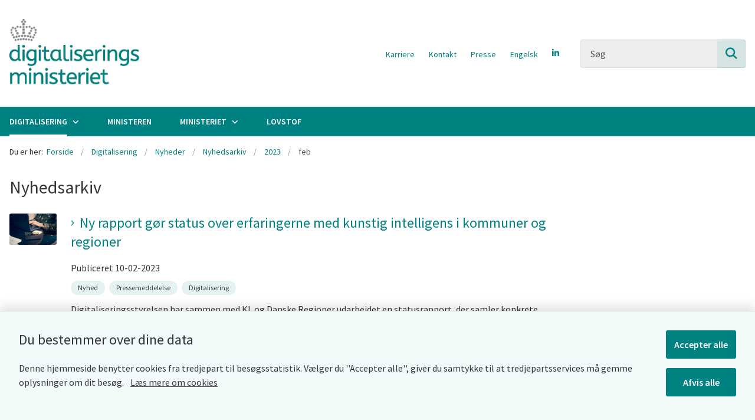

--- FILE ---
content_type: text/html; charset=utf-8
request_url: https://www.digmin.dk/digitalisering/nyheder/nyhedsarkiv/2023/feb
body_size: 5515
content:

<!DOCTYPE html>
<html lang="da">
<head id="Head1"><title>
feb | Digitaliseringsministeriet
</title><meta charset="utf-8" /><meta name="viewport" content="width=device-width, initial-scale=1.0" /><meta http-equiv="X-UA-Compatible" content="IE=edge" /><meta name="documentReference" content="35273">
<meta property="og:title" content="feb">
<meta property="twitter:title" content="feb">
<meta property="og:url" content="https://www.digmin.dk/digitalisering/nyheder/nyhedsarkiv/2023/feb">
<meta property="twitter:card" content="summary">
<link href="/Assets/GoBasic/Plugins/Release/h01.gobasic.plugins.css?t=15012026123848" rel="stylesheet">
<link href="/Themes/DIGMIN/Release/h03.theme.min.css?t=15012026123848" rel="stylesheet">
<script type="text/javascript" src="/Assets/GoBasic/Plugins/Release/h01.gobasic.plugins.min.js?t=15012026123848"></script>
<link rel="icon" href="https://oim.dk/media/22295/favicon-oim.png"/>
<meta property=“og:image” content=“fully_qualified_image_url_here” /><link rel="canonical" href="https://www.digmin.dk/digitalisering/nyheder/nyhedsarkiv/2023/feb" />
    <script >
        var application = {};
        application.script = {
            scripts: [],
            register: function (name, config, id) {
                this.scripts.push({
                    name: name,
                    scope: {
                        config: config,
                        element: $('#' + id)
                    }
                });
            }
        }
    </script>
</head>
<body id="body" class="archive-page-with-right-column">
    <form method="post" action="./feb" id="form1">
<div class="aspNetHidden">
<input type="hidden" name="__VIEWSTATE" id="__VIEWSTATE" value="Sh65+mZelt/zYmItHcfGKMDWe9mmPt5C2bL6NL1SWs9ctmexbvGiyMvLz6V+oA6Zm43AqUjjlKDEcSm0NXBcMw==" />
</div>

<div class="aspNetHidden">

	<input type="hidden" name="__VIEWSTATEGENERATOR" id="__VIEWSTATEGENERATOR" value="9D456832" />
</div>

        <input type="hidden" value=""
            name="devicePixelRatio" id="devicePixelRatio" />
        <script >
            $(document).ready(function () {
                $("#devicePixelRatio").val(window.devicePixelRatio);
            });
        </script>
        <div id="wrapper" class="wrapper">
	
        

        <header class="header">
            <a id="skip" href="#content-main">Spring hovednavigationen over</a>
            
            <div class="header-container">
                
                <div class="logo">
                    <div>
                        <a aria-label="Gå til forsiden af Digitaliseringsministeriet" href="/"><img src="/Media/638614884602132756/DM%20logo%202024.png" data-decorative="true" alt="" /></a>
                    </div>
                </div>
                
                        <div class="services">
<div class="service-menu">

                    
                        <nav id="services_ctl01_serviceMenu_ctrl" aria-label="Service Menu" class="service">
<div>
<ul>
<li class="service-link collapsed"><a href="/ministeriet/job-and-karriere" data-id="32690"><span>Karriere</span></a><a tabindex="0" role="button" aria-label="Fold underpunkter ud" class="toggler"></a></li><li class="service-link"><a href="/ministeriet/kontakt" data-id="32692"><span>Kontakt</span></a></li><li class="service-link"><a href="/ministeriet/nyheder/presse" data-id="34197"><span>Presse</span></a></li><li class="service-link collapsed"><a href="https://www.english.digmin.dk/" data-id="34512"><span>Engelsk</span></a><a tabindex="0" role="button" aria-label="Fold underpunkter ud" class="toggler"></a></li><li class="service-link"><a data-cookiewarning="Vær opmærksom på at dette er et eksternt link. Hvis du går videre, kan siden sætte en eller flere cookies." target="_blank" title="Følg os på LinkedIn" data-cookiewarning="Vær opmærksom på at dette er et eksternt link. Hvis du går videre, kan siden sætte en eller flere cookies." href="https://www.linkedin.com/company/digitaliserings-og-ligestillingsministeriet/" class="linkedin"></a></li>
</ul>
</div>
</nav>
                        <div id="services_ctl01_siteSearchInput_ctrl" class="site-search ui-front">
<input type="text" placeholder="Søg" aria-label="Søg" class="search-query" />
<button type="submit" aria-label="Søg på siden" class="btn btn-default"><span aria-hidden="true">Submit</span></button>
</div>
                        <nav aria-label="Mobil Menu" class="mobile tree-nav">
<div class="nav-toggle">
<a href="#mobile-menu" aria-expanded="false" aria-label="Åben hovednavigationen" class="dropdown-toggle no-smoothscroll"><span aria-hidden="true" class="title">menu</span><span class="button"></span></a>
</div><div id="mobile-menu" class="dropdown">
<ul>
<li class="active expanded"><a href="/digitalisering" data-id="32506" aria-current="true"><span>Digitalisering</span></a><a tabindex="0" role="button" aria-label="Fold underpunkter ud" aria-expanded="true" class="toggler"></a><ul>
<li class="active expanded"><a href="/digitalisering/nyheder" data-id="34283" aria-current="true"><span>Nyheder</span></a><a tabindex="0" role="button" aria-label="Fold underpunkter ud" aria-expanded="true" class="toggler"></a><ul>
<li class="active expanded"><a href="/digitalisering/nyheder/nyhedsarkiv" data-id="34311" aria-current="true"><span>Nyhedsarkiv</span></a><a tabindex="0" role="button" aria-label="Fold underpunkter ud" aria-expanded="true" class="toggler"></a><ul>
<li class="collapsed"><a href="/digitalisering/nyheder/nyhedsarkiv/2022" data-id="34320"><span>2022</span></a><a tabindex="0" role="button" aria-label="Fold underpunkter ud" class="toggler"></a></li><li class="active expanded"><a href="/digitalisering/nyheder/nyhedsarkiv/2023" data-id="35223" aria-current="true"><span>2023</span></a><a tabindex="0" role="button" aria-label="Fold underpunkter ud" aria-expanded="true" class="toggler"></a><ul>
<li><a href="/digitalisering/nyheder/nyhedsarkiv/2023/jan" data-id="35224"><span>jan</span></a></li><li class="active"><a href="/digitalisering/nyheder/nyhedsarkiv/2023/feb" data-id="35273" aria-current="true"><span>feb</span></a></li><li><a href="/digitalisering/nyheder/nyhedsarkiv/2023/mar" data-id="35302"><span>mar</span></a></li><li><a href="/digitalisering/nyheder/nyhedsarkiv/2023/apr" data-id="35386"><span>apr</span></a></li><li><a href="/digitalisering/nyheder/nyhedsarkiv/2023/maj" data-id="35392"><span>maj</span></a></li><li><a href="/digitalisering/nyheder/nyhedsarkiv/2023/jun" data-id="35404"><span>jun</span></a></li><li><a href="/digitalisering/nyheder/nyhedsarkiv/2023/jul" data-id="35432"><span>jul</span></a></li><li><a href="/digitalisering/nyheder/nyhedsarkiv/2023/aug" data-id="35434"><span>aug</span></a></li><li><a href="/digitalisering/nyheder/nyhedsarkiv/2023/sep" data-id="35473"><span>sep</span></a></li><li><a href="/digitalisering/nyheder/nyhedsarkiv/2023/okt" data-id="35494"><span>okt</span></a></li><li><a href="/digitalisering/nyheder/nyhedsarkiv/2023/nov" data-id="35504"><span>nov</span></a></li><li><a href="/digitalisering/nyheder/nyhedsarkiv/2023/dec" data-id="35527"><span>dec</span></a></li>
</ul></li><li class="collapsed"><a href="/digitalisering/nyheder/nyhedsarkiv/2024" data-id="35568"><span>2024</span></a><a tabindex="0" role="button" aria-label="Fold underpunkter ud" class="toggler"></a></li><li class="collapsed"><a href="/digitalisering/nyheder/nyhedsarkiv/2025" data-id="35789"><span>2025</span></a><a tabindex="0" role="button" aria-label="Fold underpunkter ud" class="toggler"></a></li>
</ul></li>
</ul></li><li class="collapsed"><a href="/digitalisering/publikationer" data-id="34361"><span>Publikationer</span></a><a tabindex="0" role="button" aria-label="Fold underpunkter ud" class="toggler"></a></li><li><a href="/digitalisering/politiske-aftaler" data-id="34502"><span>Politiske aftaler</span></a></li><li class="collapsed"><a href="/digitalisering/mere-om-digitalisering" data-id="34503"><span>Mere om digitalisering</span></a><a tabindex="0" role="button" aria-label="Fold underpunkter ud" class="toggler"></a></li><li class="collapsed"><a href="/digitalisering/center-for-sociale-medier-tech-og-demokrati" data-id="36037"><span>Center for sociale medier, tech og demokrati</span></a><a tabindex="0" role="button" aria-label="Fold underpunkter ud" class="toggler"></a></li>
</ul></li><li><a href="/ministeren" data-id="32679"><span>Ministeren</span></a></li><li class="collapsed"><a href="/ministeriet" data-id="32681"><span>Ministeriet</span></a><a tabindex="0" role="button" aria-label="Fold underpunkter ud" class="toggler"></a></li><li><a href="/lovstof" data-id="34215"><span>Lovstof</span></a></li>
</ul>
</div>
</nav>
                    </div></div>
                
                
    

            </div>
            <nav aria-label="Hovedmenu" class="main">
	<div class="bg">
		<div class="cnt">
			<ul id="main-menu" class="dropdown">
				<li class="dropdown active"><a href="/digitalisering" aria-current="true">Digitalisering</a><a href="#mainNavigation_ctrl_menuItem01" aria-expanded="false" aria-label="Digitalisering - flere links" class="dropdown-toggle no-smoothscroll"></a><ul id="mainNavigation_ctrl_menuItem01" hidden>
					<li><a href="/digitalisering/nyheder">Nyheder</a></li><li><a href="/digitalisering/publikationer">Publikationer</a></li><li><a href="/digitalisering/politiske-aftaler">Politiske aftaler</a></li><li><a href="/digitalisering/mere-om-digitalisering">Mere om digitalisering</a></li><li><a href="/digitalisering/center-for-sociale-medier-tech-og-demokrati">Center for sociale medier, tech og demokrati</a></li>
				</ul></li><li><a href="/ministeren">Ministeren</a></li><li class="dropdown"><a href="/ministeriet">Ministeriet</a><a href="#mainNavigation_ctrl_menuItem02" aria-expanded="false" aria-label="Ministeriet - flere links" class="dropdown-toggle no-smoothscroll"></a><ul id="mainNavigation_ctrl_menuItem02" hidden>
					<li><a href="/ministeriet/om-digitaliseringsministeriet">Om Digitaliseringsministeriet</a></li><li><a href="/ministeriet/organisation">Organisation</a></li><li><a href="/ministeriet/job-and-karriere">Job &amp; karriere</a></li><li><a href="/ministeriet/kontakt">Kontakt</a></li><li><a href="/ministeriet/adgang-til-ministeriet-for-borgere-med-handicap">Adgang til ministeriet for borgere med handicap</a></li><li><a href="/ministeriet/saadan-behandler-vi-personoplysninger">S&#229;dan behandler vi personoplysninger</a></li><li><a href="/ministeriet/tilgaengelighed">Tilg&#230;ngelighed</a></li><li><a href="/ministeriet/whistleblowerordning">Whistleblowerordning</a></li><li><a href="/ministeriet/nyheder">Nyheder</a></li><li><a href="/ministeriet/retningslinjer-for-aktiv-information">Retningslinjer for aktiv information</a></li>
				</ul></li><li><a href="/lovstof">Lovstof</a></li>
			</ul>
		</div>
	</div>
</nav>
        </header>
        <div role="main">
            
            
    
    
<div class="tool-section">
    <div>
        <nav id="ContentPlaceHolderDefault_toolSection_breadcrumb_ctrl" aria-label="Brødkrumme" class="breadcrumb">
<div>
<span class="breadcrumb-label">Du er her:</span>
<ul itemscope="" itemtype="https://schema.org/BreadcrumbList">
<li itemscope="" itemtype="https://schema.org/ListItem" itemprop="itemListElement"><a itemscope="" itemid="https://www.digmin.dk/" itemtype="https://schema.org/Thing" itemprop="item" href="https://www.digmin.dk/"><span itemprop="name">Forside</span></a><meta itemprop="position" content="2" /></li>
<li itemscope="" itemtype="https://schema.org/ListItem" itemprop="itemListElement"><a itemscope="" itemid="https://www.digmin.dk/digitalisering" itemtype="https://schema.org/Thing" itemprop="item" href="https://www.digmin.dk/digitalisering"><span itemprop="name">Digitalisering</span></a><meta itemprop="position" content="3" /></li>
<li itemscope="" itemtype="https://schema.org/ListItem" itemprop="itemListElement"><a itemscope="" itemid="https://www.digmin.dk/digitalisering/nyheder" itemtype="https://schema.org/Thing" itemprop="item" href="https://www.digmin.dk/digitalisering/nyheder"><span itemprop="name">Nyheder</span></a><meta itemprop="position" content="4" /></li>
<li itemscope="" itemtype="https://schema.org/ListItem" itemprop="itemListElement"><a itemscope="" itemid="https://www.digmin.dk/digitalisering/nyheder/nyhedsarkiv" itemtype="https://schema.org/Thing" itemprop="item" href="https://www.digmin.dk/digitalisering/nyheder/nyhedsarkiv"><span itemprop="name">Nyhedsarkiv</span></a><meta itemprop="position" content="5" /></li>
<li itemscope="" itemtype="https://schema.org/ListItem" itemprop="itemListElement"><a itemscope="" itemid="https://www.digmin.dk/digitalisering/nyheder/nyhedsarkiv/2023" itemtype="https://schema.org/Thing" itemprop="item" href="https://www.digmin.dk/digitalisering/nyheder/nyhedsarkiv/2023"><span itemprop="name">2023</span></a><meta itemprop="position" content="6" /></li>
<li itemscope="" itemtype="https://schema.org/ListItem" itemprop="itemListElement" class="active"><span itemprop="name">feb</span><meta itemprop="position" content="7" /></li>
</ul>
</div>
</nav>
        
    </div>
</div>

    <div name="content" id="content-main"></div>
    <div id="ContentPlaceHolderDefault_sectionB" class="sectionB">
        <div class="container">
            <div class="row">
                <div class="span-9 plh-main">
                    
                    <div class="archive-page">
<h1>
Nyhedsarkiv
</h1>
</div>
                    <div id="ContentPlaceHolderDefault_searchResult" class="archive-search-result dynamic-list">
	<div class="ajaxhost">

	</div>
</div><script>application.script.register('itemlist',{"options": {"generator": "GoBasic.Presentation.Controls.ListHelper, GoBasic.Presentation", "dateRange": true}, "context": "[base64]", "hash": "d909d85f1c672eb21271d438007d7f21210e5b01d05ca05ea2d91c19c10203ea"},'ContentPlaceHolderDefault_searchResult');</script>
                    
                </div>
                <div class="span-3 plh-right">
                    
                </div>
            </div>
        </div>
    </div>
    

            
        </div>
        </div>
        <footer aria-label="Bund">
            
            <div class="container"><div class="row"><div class="span-6"><div id="gb_footerGrid_ctl01" class="module inner-grid">
	<div class="container"><div class="row"><div class="span-6"><div id="gb_footerGrid_ctl02_ctl01" class="module multi-box margin-zero module-heading card">
	<div class="text">
<h2 class="heading">
Digitaliseringsministeriet
</h2>
</div>
</div></div></div></div><div class="container"><div class="row"><div class="span-3"><div id="gb_footerGrid_ctl02_ctl02" class="module multi-box card">
	<div class="text">
<div class="rich-text">
<p>Stormgade 2-6<br />1470 K&oslash;benhavn K</p>
<p><span>CVR nr&nbsp;43720082</span><span><br /> <span>EAN-nr.: 5798000983007</span></span></p>
</div>
</div>
</div></div><div class="span-3"><div id="gb_footerGrid_ctl02_ctl03" class="module multi-box card">
	<div class="text">
<div class="rich-text">
<p><span style="vertical-align: inherit;"><span style="vertical-align: inherit;">Telefon:&nbsp;72 28 24 00&nbsp;</span></span><br /><span style="vertical-align: inherit;"><span style="vertical-align: inherit;">Mandag-torsdag 8.30-16.00</span></span><br /><span style="vertical-align: inherit;"><span style="vertical-align: inherit;">Fredag ​​8.30-15.30</span></span></p>
<p><span style="vertical-align: inherit;"><span style="vertical-align: inherit;">Henvendelser: <a type="mailto" href="mailto:digmin@digmin.dk" data-externalcookie="false" data-cookiewarning="V&aelig;r opm&aelig;rksom p&aring; at dette er et eksternt link. Hvis du g&aring;r videre, kan siden s&aelig;tte en eller flere cookies.">digmin@digmin.dk</a></span></span></p>
<p>&nbsp;</p>
</div>
</div>
</div></div></div></div>
</div></div><div class="span-6"><div id="gb_footerGrid_ctl03" class="module inner-grid">
	<div class="container"><div class="row"><div class="span-6"><div id="gb_footerGrid_ctl04_ctl01" class="module multi-box module-heading card">
	<div class="text">
<h2 class="heading">
Institutioner og styrelser
</h2>
</div>
</div></div></div></div><div class="container"><div class="row"><div class="span-3"><div id="gb_footerGrid_ctl04_ctl02" class="module multi-box margin-zero-top card">
	<div class="text">
<div class="rich-text">
<p><a rel="noopener" type="external" href="https://digst.dk/" target="_blank" data-externalcookie="false" data-cookiewarning="V&aelig;r opm&aelig;rksom p&aring; at dette er et eksternt link. Hvis du g&aring;r videre, kan siden s&aelig;tte en eller flere cookies." title="G&aring; til Digitaliseringsstyrelsens hjemmeside">Digitaliseringsstyrelsen</a></p>
<p><a rel="noopener" type="external" href="https://www.dst.dk/da/" target="_blank" data-externalcookie="false" data-cookiewarning="V&aelig;r opm&aelig;rksom p&aring; at dette er et eksternt link. Hvis du g&aring;r videre, kan siden s&aelig;tte en eller flere cookies." title="G&aring; til Danmarks Statistiks hjemmeside">Danmarks Statistik</a></p>
</div>
</div>
</div></div></div></div>
</div></div></div></div><div class="container"><div class="row"><div class="span-12"><div id="gb_footerGrid_ctl05" class="module inner-grid">
	<div class="container"><div class="row"><div class="span-4"><div id="gb_footerGrid_ctl06_ctl01" class="module link-list boxed module-heading card">
	<div class="text">
<h2 class="heading">
Tilgængelighedserklæring
</h2><ul class="items">
<li class="item"><a target="_blank" title="Gå til tilgængelighedserklæring for dette websted på Digitaliseringsstyrelsens hjemmeside (åbner ny side)" href="https://www.was.digst.dk/digmin-dk">Tilg&#230;ngelighedserkl&#230;ring</a></li>
</ul>
</div>
</div></div><div class="span-4"><div id="gb_footerGrid_ctl06_ctl02" class="module link-list boxed module-heading card">
	<div class="text">
<h2 class="heading">
Whistleblowerordning
</h2><ul class="items">
<li class="item"><a target="_self" href="/ministeriet/whistleblowerordning">Whistleblowerordning</a></li>
</ul>
</div>
</div></div><div class="span-4"><div id="gb_footerGrid_ctl06_ctl03" class="module link-list boxed module-heading card">
	<div class="text">
<h2 class="heading">
Cookies
</h2><ul class="items">
<li class="item"><a target="_self" href="/service/cookies">Cookies</a></li>
</ul>
</div>
</div></div></div></div>
</div></div></div></div>
            
        </footer>
        
        <script type="text/javascript" src="/Assets/GoBasic/Plugins/Release/b01.gobasic.plugins.min.js?t=15012026123848"></script>
<script type="text/javascript" src="/Assets/GoBasic/Applications/Release/b02.gobasic.applications.min.js?t=15012026123848"></script>
<script type="text/javascript">
    if (application.initialization) application.initialization.init();
    if (application.navigation) application.navigation.init();
    if (application.search) application.search.init({"collapsedButtonHelpText": "Fold søgefelt ud", "notCollapsedButtonHelpText": "Fold søgefelt ind", "notCollapsedTextEnteredButtonHelpText": "Søg", "url": "/find"});
    if (application.breadcrumb) application.breadcrumb.init({});
    if (application.finalization) application.finalization.init();
</script>

        <script >
            for (var s = 0; s < application.script.scripts.length; s++) {
                var script = application.script.scripts[s];
                var app = application[script.name];
                if (app)
                    app.init(script.scope);
            }
        </script>
    </form>

    <div data-available-cookies="statistics" aria-label="Cookie banner" role="region" class="module cookie-banner">
<div class="wrap">
<div class="wrap">
<div class="text cookie-state-Warned">
<span class="heading">Du bestemmer over dine data</span><p>Denne hjemmeside benytter cookies fra tredjepart til besøgsstatistik. Vælger du ''Accepter alle'', giver du samtykke til at tredjepartsservices må gemme oplysninger om dit besøg. <a href="/service/cookies" class="more-info">L&#230;s mere om cookies</a></p>
</div>
</div><div class="buttons">
<button data-accept-all-Text="Accepter alle" data-accept-selected-text="Accepter valgte" type="button" class="btn accept-cookies">Accepter alle</button><button type="button" class="btn reject-cookies">Afvis alle</button>
</div>
</div>
</div>
</body>
</html>


--- FILE ---
content_type: text/css
request_url: https://www.digmin.dk/Themes/DIGMIN/Release/h03.theme.min.css?t=15012026123848
body_size: 100800
content:
@charset "UTF-8";@font-face{font-family:"Source Sans Pro";src:url("../fonts/source-sans-pro/SourceSansPro-BlackItalic.woff2") format("woff2"),url("../fonts/source-sans-pro/SourceSansPro-BlackItalic.woff") format("woff");font-weight:900;font-style:italic;font-display:swap}@font-face{font-family:"Source Sans Pro";src:url("../fonts/source-sans-pro/SourceSansPro-ExtraLight.woff2") format("woff2"),url("../fonts/source-sans-pro/SourceSansPro-ExtraLight.woff") format("woff");font-weight:200;font-style:normal;font-display:swap}@font-face{font-family:"Source Sans Pro";src:url("../fonts/source-sans-pro/SourceSansPro-Light.woff2") format("woff2"),url("../fonts/source-sans-pro/SourceSansPro-Light.woff") format("woff");font-weight:300;font-style:normal;font-display:swap}@font-face{font-family:"Source Sans Pro";src:url("../fonts/source-sans-pro/SourceSansPro-Bold.woff2") format("woff2"),url("../fonts/source-sans-pro/SourceSansPro-Bold.woff") format("woff");font-weight:700;font-style:normal;font-display:swap}@font-face{font-family:"Source Sans Pro";src:url("../fonts/source-sans-pro/SourceSansPro-BoldItalic.woff2") format("woff2"),url("../fonts/source-sans-pro/SourceSansPro-BoldItalic.woff") format("woff");font-weight:700;font-style:italic;font-display:swap}@font-face{font-family:"Source Sans Pro";src:url("../fonts/source-sans-pro/SourceSansPro-Regular.woff2") format("woff2"),url("../fonts/source-sans-pro/SourceSansPro-Regular.woff") format("woff");font-weight:400;font-style:normal;font-display:swap}@font-face{font-family:"Source Sans Pro";src:url("../fonts/source-sans-pro/SourceSansPro-Black.woff2") format("woff2"),url("../fonts/source-sans-pro/SourceSansPro-Black.woff") format("woff");font-weight:900;font-style:normal;font-display:swap}@font-face{font-family:"Source Sans Pro";src:url("../fonts/source-sans-pro/SourceSansPro-ExtraLightItalic.woff2") format("woff2"),url("../fonts/source-sans-pro/SourceSansPro-ExtraLightItalic.woff") format("woff");font-weight:200;font-style:italic;font-display:swap}@font-face{font-family:"Source Sans Pro";src:url("../fonts/source-sans-pro/SourceSansPro-Italic.woff2") format("woff2"),url("../fonts/source-sans-pro/SourceSansPro-Italic.woff") format("woff");font-weight:400;font-style:italic;font-display:swap}@font-face{font-family:"Source Sans Pro";src:url("../fonts/source-sans-pro/SourceSansPro-LightItalic.woff2") format("woff2"),url("../fonts/source-sans-pro/SourceSansPro-LightItalic.woff") format("woff");font-weight:300;font-style:italic;font-display:swap}@font-face{font-family:"Source Sans Pro";src:url("../fonts/source-sans-pro/SourceSansPro-SemiBold.woff2") format("woff2"),url("../fonts/source-sans-pro/SourceSansPro-SemiBold.woff") format("woff");font-weight:600;font-style:normal;font-display:swap}@font-face{font-family:"Source Sans Pro";src:url("../fonts/source-sans-pro/SourceSansPro-SemiBoldItalic.woff2") format("woff2"),url("../fonts/source-sans-pro/SourceSansPro-SemiBoldItalic.woff") format("woff");font-weight:600;font-style:italic;font-display:swap}@font-face{font-family:retina-icon;src:url("../fonts/retina-icons/retina-icon.eot");src:url("../fonts/retina-icons/retina-icon.eot?#iefix") format("embedded-opentype"),url("../fonts/retina-icons/retina-icon.woff") format("woff"),url("../fonts/retina-icons/retina-icon.ttf") format("truetype"),url("../fonts/retina-icons/retina-icon.svg#retina-icon") format("svg");font-weight:400;font-style:normal}[class*=" icon-retina-"],[class^=icon-retina-]{font-family:retina-icon!important;font-style:normal!important;font-weight:400!important;font-variant:normal!important;text-transform:none!important;speak:none;line-height:1;-webkit-font-smoothing:antialiased;-moz-osx-font-smoothing:grayscale}.icon-retina-essentials-001:before{content:"a"}.icon-retina-essentials-002:before{content:"b"}.icon-retina-essentials-003:before{content:"c"}.icon-retina-essentials-004:before{content:"d"}.icon-retina-essentials-005:before{content:"e"}.icon-retina-essentials-006:before{content:"f"}.icon-retina-essentials-007:before{content:"g"}.icon-retina-essentials-008:before{content:"h"}.icon-retina-essentials-009:before{content:"i"}.icon-retina-essentials-010:before{content:"j"}.icon-retina-essentials-011:before{content:"k"}.icon-retina-essentials-012:before{content:"l"}.icon-retina-essentials-013:before{content:"m"}.icon-retina-essentials-014:before{content:"n"}.icon-retina-essentials-015:before{content:"o"}.icon-retina-essentials-016:before{content:"p"}.icon-retina-essentials-017:before{content:"q"}.icon-retina-essentials-018:before{content:"r"}.icon-retina-essentials-019:before{content:"s"}.icon-retina-essentials-020:before{content:"t"}.icon-retina-essentials-021:before{content:"u"}.icon-retina-essentials-022:before{content:"v"}.icon-retina-essentials-023:before{content:"w"}.icon-retina-essentials-024:before{content:"x"}.icon-retina-essentials-025:before{content:"y"}.icon-retina-essentials-026:before{content:"z"}.icon-retina-essentials-027:before{content:"A"}.icon-retina-essentials-028:before{content:"B"}.icon-retina-essentials-029:before{content:"C"}.icon-retina-essentials-030:before{content:"D"}.icon-retina-essentials-031:before{content:"E"}.icon-retina-essentials-032:before{content:"F"}.icon-retina-essentials-033:before{content:"G"}.icon-retina-essentials-034:before{content:"H"}.icon-retina-essentials-035:before{content:"I"}.icon-retina-essentials-036:before{content:"J"}.icon-retina-essentials-037:before{content:"K"}.icon-retina-essentials-038:before{content:"L"}.icon-retina-essentials-039:before{content:"M"}.icon-retina-essentials-040:before{content:"N"}.icon-retina-essentials-041:before{content:"O"}.icon-retina-essentials-042:before{content:"P"}.icon-retina-essentials-043:before{content:"Q"}.icon-retina-essentials-044:before{content:"R"}.icon-retina-essentials-045:before{content:"S"}.icon-retina-essentials-046:before{content:"T"}.icon-retina-essentials-047:before{content:"U"}.icon-retina-essentials-048:before{content:"V"}.icon-retina-essentials-049:before{content:"W"}.icon-retina-essentials-050:before{content:"X"}.icon-retina-essentials-051:before{content:"Y"}.icon-retina-essentials-052:before{content:"Z"}.icon-retina-essentials-053:before{content:"0"}.icon-retina-essentials-054:before{content:"1"}.icon-retina-essentials-055:before{content:"2"}.icon-retina-essentials-056:before{content:"3"}.icon-retina-essentials-057:before{content:"4"}.icon-retina-essentials-058:before{content:"5"}.icon-retina-essentials-059:before{content:"6"}.icon-retina-essentials-060:before{content:"7"}.icon-retina-essentials-061:before{content:"8"}.icon-retina-essentials-062:before{content:"9"}.icon-retina-essentials-063:before{content:"!"}.icon-retina-essentials-064:before{content:'"'}.icon-retina-essentials-065:before{content:"#"}.icon-retina-essentials-066:before{content:"$"}.icon-retina-essentials-067:before{content:"%"}.icon-retina-essentials-068:before{content:"&"}.icon-retina-essentials-069:before{content:"'"}.icon-retina-essentials-070:before{content:"("}.icon-retina-essentials-071:before{content:")"}.icon-retina-essentials-072:before{content:"*"}.icon-retina-essentials-073:before{content:"+"}.icon-retina-essentials-074:before{content:","}.icon-retina-essentials-075:before{content:"-"}.icon-retina-essentials-076:before{content:"."}.icon-retina-essentials-077:before{content:"/"}.icon-retina-essentials-078:before{content:":"}.icon-retina-essentials-079:before{content:";"}.icon-retina-essentials-080:before{content:"<"}.icon-retina-essentials-081:before{content:"="}.icon-retina-essentials-082:before{content:">"}.icon-retina-essentials-083:before{content:"?"}.icon-retina-essentials-084:before{content:"@"}.icon-retina-essentials-085:before{content:"["}.icon-retina-essentials-086:before{content:"]"}.icon-retina-essentials-087:before{content:"^"}.icon-retina-essentials-088:before{content:"_"}.icon-retina-essentials-089:before{content:"`"}.icon-retina-essentials-090:before{content:"{"}.icon-retina-essentials-091:before{content:"|"}.icon-retina-essentials-092:before{content:"}"}.icon-retina-essentials-093:before{content:"~"}.icon-retina-essentials-094:before{content:"\\"}.icon-retina-essentials-095:before{content:"\e000"}.icon-retina-essentials-096:before{content:"\e001"}.icon-retina-essentials-097:before{content:"\e002"}.icon-retina-essentials-098:before{content:"\e003"}.icon-retina-essentials-099:before{content:"\e004"}.icon-retina-essentials-100:before{content:"\e005"}.icon-retina-essentials-101:before{content:"\e006"}.icon-retina-essentials-102:before{content:"\e007"}.icon-retina-essentials-103:before{content:"\e008"}.icon-retina-essentials-104:before{content:"\e009"}.icon-retina-essentials-105:before{content:"\e00a"}.icon-retina-essentials-106:before{content:"\e00b"}.icon-retina-essentials-107:before{content:"\e00c"}.icon-retina-essentials-108:before{content:"\e00d"}.icon-retina-essentials-109:before{content:"\e00e"}.icon-retina-essentials-110:before{content:"\e00f"}.icon-retina-essentials-111:before{content:"\e010"}.icon-retina-essentials-112:before{content:"\e011"}.icon-retina-essentials-113:before{content:"\e012"}.icon-retina-essentials-114:before{content:"\e013"}.icon-retina-essentials-115:before{content:"\e014"}.icon-retina-essentials-116:before{content:"\e015"}.icon-retina-essentials-117:before{content:"\e016"}.icon-retina-essentials-118:before{content:"\e017"}.icon-retina-essentials-119:before{content:"\e018"}.icon-retina-essentials-120:before{content:"\e019"}.icon-retina-essentials-121:before{content:"\e01a"}.icon-retina-essentials-122:before{content:"\e01b"}.icon-retina-essentials-123:before{content:"\e01c"}.icon-retina-essentials-124:before{content:"\e01d"}.icon-retina-essentials-125:before{content:"\e01e"}.icon-retina-essentials-126:before{content:"\e01f"}.icon-retina-essentials-127:before{content:"\e020"}.icon-retina-essentials-128:before{content:"\e021"}.icon-retina-essentials-129:before{content:"\e022"}.icon-retina-essentials-130:before{content:"\e023"}.icon-retina-essentials-131:before{content:"\e024"}.icon-retina-essentials-132:before{content:"\e025"}.icon-retina-essentials-133:before{content:"\e026"}.icon-retina-essentials-134:before{content:"\e027"}.icon-retina-essentials-135:before{content:"\e028"}.icon-retina-essentials-136:before{content:"\e029"}.icon-retina-essentials-137:before{content:"\e02a"}.icon-retina-essentials-138:before{content:"\e02b"}.icon-retina-essentials-139:before{content:"\e02c"}.icon-retina-essentials-140:before{content:"\e02d"}.icon-retina-essentials-141:before{content:"\e02e"}.icon-retina-essentials-142:before{content:"\e02f"}.icon-retina-essentials-143:before{content:"\e030"}.icon-retina-essentials-144:before{content:"\e031"}.icon-retina-essentials-145:before{content:"\e032"}.icon-retina-essentials-146:before{content:"\e033"}.icon-retina-essentials-147:before{content:"\e034"}.icon-retina-essentials-148:before{content:"\e035"}.icon-retina-essentials-149:before{content:"\e036"}.icon-retina-essentials-150:before{content:"\e037"}.icon-retina-essentials-151:before{content:"\e038"}.icon-retina-essentials-152:before{content:"\e039"}.icon-retina-essentials-153:before{content:"\e03a"}.icon-retina-essentials-154:before{content:"\e03b"}.icon-retina-essentials-155:before{content:"\e03c"}.icon-retina-essentials-156:before{content:"\e03d"}.icon-retina-essentials-157:before{content:"\e03e"}.icon-retina-essentials-158:before{content:"\e03f"}.icon-retina-essentials-159:before{content:"\e040"}.icon-retina-essentials-160:before{content:"\e041"}.icon-retina-essentials-161:before{content:"\e042"}.icon-retina-essentials-162:before{content:"\e043"}.icon-retina-essentials-163:before{content:"\e044"}.icon-retina-essentials-164:before{content:"\e045"}.icon-retina-essentials-165:before{content:"\e046"}.icon-retina-essentials-166:before{content:"\e047"}.icon-retina-essentials-167:before{content:"\e048"}.icon-retina-essentials-168:before{content:"\e049"}.icon-retina-retina-icons-v-1:before{content:"\e04a"}.icon-retina-retina-icons-v-1-1:before{content:"\e04b"}.icon-retina-retina-icons-v-1-2:before{content:"\e04c"}.icon-retina-retina-icons-v-1-3:before{content:"\e04d"}.icon-retina-retina-icons-v-1-4:before{content:"\e04e"}.icon-retina-retina-icons-v-1-5:before{content:"\e04f"}.icon-retina-retina-icons-v-1-6:before{content:"\e050"}.icon-retina-retina-icons-v-1-7:before{content:"\e051"}.icon-retina-retina-icons-v-1-8:before{content:"\e052"}.icon-retina-retina-icons-v-1-9:before{content:"\e053"}.icon-retina-retina-icons-v-1-10:before{content:"\e054"}.icon-retina-retina-icons-v-1-11:before{content:"\e055"}.icon-retina-retina-icons-v-1-12:before{content:"\e056"}.icon-retina-retina-icons-v-1-13:before{content:"\e057"}.icon-retina-retina-icons-v-1-14:before{content:"\e058"}.icon-retina-retina-icons-v-1-15:before{content:"\e059"}.icon-retina-retina-icons-v-1-16:before{content:"\e05a"}.icon-retina-retina-icons-v-1-17:before{content:"\e05b"}.icon-retina-retina-icons-v-1-18:before{content:"\e05c"}.icon-retina-retina-icons-v-1-19:before{content:"\e05d"}.icon-retina-retina-icons-v-1-20:before{content:"\e05e"}.icon-retina-retina-icons-v-1-21:before{content:"\e05f"}.icon-retina-retina-icons-v-1-22:before{content:"\e060"}.icon-retina-retina-icons-v-1-23:before{content:"\e061"}.icon-retina-retina-icons-v-1-24:before{content:"\e062"}.icon-retina-retina-icons-v-1-25:before{content:"\e063"}.icon-retina-retina-icons-v-1-26:before{content:"\e064"}.icon-retina-retina-icons-v-1-27:before{content:"\e065"}.icon-retina-retina-icons-v-1-28:before{content:"\e066"}.icon-retina-retina-icons-v-1-29:before{content:"\e067"}.icon-retina-retina-icons-v-1-30:before{content:"\e068"}.icon-retina-retina-icons-v-1-31:before{content:"\e069"}.icon-retina-retina-icons-v-1-32:before{content:"\e06a"}.icon-retina-retina-icons-v-1-33:before{content:"\e06b"}.icon-retina-retina-icons-v-1-34:before{content:"\e06c"}.icon-retina-retina-icons-v-1-35:before{content:"\e06d"}.icon-retina-retina-icons-v-1-36:before{content:"\e06e"}.icon-retina-retina-icons-v-1-37:before{content:"\e06f"}.icon-retina-retina-icons-v-1-38:before{content:"\e070"}.icon-retina-retina-icons-v-1-39:before{content:"\e071"}.icon-retina-retina-icons-v-1-40:before{content:"\e072"}.icon-retina-retina-icons-v-1-41:before{content:"\e073"}.icon-retina-retina-icons-v-1-42:before{content:"\e074"}.icon-retina-retina-icons-v-1-43:before{content:"\e075"}.icon-retina-retina-icons-v-1-44:before{content:"\e076"}.icon-retina-retina-icons-v-1-45:before{content:"\e077"}.icon-retina-retina-icons-v-1-46:before{content:"\e078"}.icon-retina-retina-icons-v-1-47:before{content:"\e079"}.icon-retina-religion001:before{content:"\e07a"}.icon-retina-religion002:before{content:"\e07b"}.icon-retina-religion003:before{content:"\e07c"}.icon-retina-religion004:before{content:"\e07d"}.icon-retina-religion005:before{content:"\e07e"}.icon-retina-religion006:before{content:"\e07f"}.icon-retina-religion007:before{content:"\e080"}.icon-retina-religion008:before{content:"\e081"}.icon-retina-religion009:before{content:"\e082"}.icon-retina-religion010:before{content:"\e083"}.icon-retina-religion011:before{content:"\e084"}.icon-retina-religion012:before{content:"\e085"}.icon-retina-religion013:before{content:"\e086"}.icon-retina-religion014:before{content:"\e087"}.icon-retina-religion015:before{content:"\e088"}.icon-retina-religion016:before{content:"\e089"}.icon-retina-religion017:before{content:"\e08a"}.icon-retina-religion018:before{content:"\e08b"}.icon-retina-religion019:before{content:"\e08c"}.icon-retina-religion020:before{content:"\e08d"}.icon-retina-religion021:before{content:"\e08e"}.icon-retina-religion022:before{content:"\e08f"}.icon-retina-religion023:before{content:"\e090"}.icon-retina-religion024:before{content:"\e091"}.icon-retina-religion025:before{content:"\e092"}.icon-retina-religion026:before{content:"\e093"}.icon-retina-religion027:before{content:"\e094"}.icon-retina-religion028:before{content:"\e095"}.icon-retina-religion029:before{content:"\e096"}.icon-retina-religion030:before{content:"\e097"}.icon-retina-religion031:before{content:"\e098"}.icon-retina-religion032:before{content:"\e099"}.icon-retina-religion033:before{content:"\e09a"}.icon-retina-religion034:before{content:"\e09b"}.icon-retina-religion035:before{content:"\e09c"}.icon-retina-religion036:before{content:"\e09d"}.icon-retina-religion037:before{content:"\e09e"}.icon-retina-religion038:before{content:"\e09f"}.icon-retina-religion039:before{content:"\e0a0"}.icon-retina-religion040:before{content:"\e0a1"}.icon-retina-religion041:before{content:"\e0a2"}.icon-retina-religion042:before{content:"\e0a3"}.icon-retina-religion043:before{content:"\e0a4"}.icon-retina-religion044:before{content:"\e0a5"}.icon-retina-religion045:before{content:"\e0a6"}.icon-retina-religion046:before{content:"\e0a7"}.icon-retina-religion047:before{content:"\e0a8"}.icon-retina-religion048:before{content:"\e0a9"}.icon-retina-social-brands-001:before{content:"\e0aa"}.icon-retina-social-brands-002:before{content:"\e0ab"}.icon-retina-social-brands-003:before{content:"\e0ac"}.icon-retina-social-brands-004:before{content:"\e0ad"}.icon-retina-social-brands-005:before{content:"\e0ae"}.icon-retina-social-brands-006:before{content:"\e0af"}.icon-retina-social-brands-007:before{content:"\e0b0"}.icon-retina-social-brands-008:before{content:"\e0b1"}.icon-retina-social-brands-009:before{content:"\e0b2"}.icon-retina-social-brands-010:before{content:"\e0b3"}.icon-retina-social-brands-011:before{content:"\e0b4"}.icon-retina-social-brands-012:before{content:"\e0b5"}.icon-retina-social-brands-013:before{content:"\e0b6"}.icon-retina-social-brands-014:before{content:"\e0b7"}.icon-retina-social-brands-015:before{content:"\e0b8"}.icon-retina-social-brands-016:before{content:"\e0b9"}.icon-retina-social-brands-017:before{content:"\e0ba"}.icon-retina-social-brands-018:before{content:"\e0bb"}.icon-retina-social-brands-019:before{content:"\e0bc"}.icon-retina-social-brands-020:before{content:"\e0bd"}.icon-retina-social-brands-021:before{content:"\e0be"}.icon-retina-social-brands-022:before{content:"\e0bf"}.icon-retina-social-brands-023:before{content:"\e0c0"}.icon-retina-social-brands-024:before{content:"\e0c1"}.icon-retina-social-brands-025:before{content:"\e0c2"}.icon-retina-social-brands-026:before{content:"\e0c3"}.icon-retina-social-brands-027:before{content:"\e0c4"}.icon-retina-social-brands-028:before{content:"\e0c5"}.icon-retina-social-brands-029:before{content:"\e0c6"}.icon-retina-social-brands-030:before{content:"\e0c7"}.icon-retina-social-brands-031:before{content:"\e0c8"}.icon-retina-social-brands-032:before{content:"\e0c9"}.icon-retina-social-brands-033:before{content:"\e0ca"}.icon-retina-social-brands-034:before{content:"\e0cb"}.icon-retina-social-brands-035:before{content:"\e0cc"}.icon-retina-social-brands-036:before{content:"\e0cd"}.icon-retina-music-001:before{content:"\e0ce"}.icon-retina-music-002:before{content:"\e0cf"}.icon-retina-music-003:before{content:"\e0d0"}.icon-retina-music-004:before{content:"\e0d1"}.icon-retina-music-005:before{content:"\e0d2"}.icon-retina-music-006:before{content:"\e0d3"}.icon-retina-music-007:before{content:"\e0d4"}.icon-retina-music-008:before{content:"\e0d5"}.icon-retina-music-009:before{content:"\e0d6"}.icon-retina-music-010:before{content:"\e0d7"}.icon-retina-music-011:before{content:"\e0d8"}.icon-retina-music-012:before{content:"\e0d9"}.icon-retina-music-013:before{content:"\e0da"}.icon-retina-music-014:before{content:"\e0db"}.icon-retina-music-015:before{content:"\e0dc"}.icon-retina-music-016:before{content:"\e0dd"}.icon-retina-music-017:before{content:"\e0de"}.icon-retina-music-018:before{content:"\e0df"}.icon-retina-music-019:before{content:"\e0e0"}.icon-retina-music-020:before{content:"\e0e1"}.icon-retina-music-021:before{content:"\e0e2"}.icon-retina-music-022:before{content:"\e0e3"}.icon-retina-music-023:before{content:"\e0e4"}.icon-retina-music-024:before{content:"\e0e5"}.icon-retina-music-025:before{content:"\e0e6"}.icon-retina-music-026:before{content:"\e0e7"}.icon-retina-music-027:before{content:"\e0e8"}.icon-retina-music-028:before{content:"\e0e9"}.icon-retina-music-029:before{content:"\e0ea"}.icon-retina-music-030:before{content:"\e0eb"}.icon-retina-music-031:before{content:"\e0ec"}.icon-retina-music-032:before{content:"\e0ed"}.icon-retina-music-033:before{content:"\e0ee"}.icon-retina-music-034:before{content:"\e0ef"}.icon-retina-music-035:before{content:"\e0f0"}.icon-retina-music-036:before{content:"\e0f1"}.icon-retina-education-001:before{content:"\e0f2"}.icon-retina-education-002:before{content:"\e0f3"}.icon-retina-education-003:before{content:"\e0f4"}.icon-retina-education-004:before{content:"\e0f5"}.icon-retina-education-005:before{content:"\e0f6"}.icon-retina-education-006:before{content:"\e0f7"}.icon-retina-education-007:before{content:"\e0f8"}.icon-retina-education-008:before{content:"\e0f9"}.icon-retina-education-009:before{content:"\e0fa"}.icon-retina-education-010:before{content:"\e0fb"}.icon-retina-education-011:before{content:"\e0fc"}.icon-retina-education-012:before{content:"\e0fd"}.icon-retina-education-013:before{content:"\e0fe"}.icon-retina-education-014:before{content:"\e0ff"}.icon-retina-education-015:before{content:"\e100"}.icon-retina-education-016:before{content:"\e101"}.icon-retina-education-017:before{content:"\e102"}.icon-retina-education-018:before{content:"\e103"}.icon-retina-education-019:before{content:"\e104"}.icon-retina-education-020:before{content:"\e105"}.icon-retina-education-021:before{content:"\e106"}.icon-retina-education-022:before{content:"\e107"}.icon-retina-education-023:before{content:"\e108"}.icon-retina-education-024:before{content:"\e109"}.icon-retina-education-025:before{content:"\e10a"}.icon-retina-education-026:before{content:"\e10b"}.icon-retina-education-027:before{content:"\e10c"}.icon-retina-education-028:before{content:"\e10d"}.icon-retina-education-029:before{content:"\e10e"}.icon-retina-education-030:before{content:"\e10f"}.icon-retina-education-031:before{content:"\e110"}.icon-retina-education-032:before{content:"\e111"}.icon-retina-education-033:before{content:"\e112"}.icon-retina-education-034:before{content:"\e113"}.icon-retina-education-035:before{content:"\e114"}.icon-retina-education-036:before{content:"\e115"}.icon-retina-food-001:before{content:"\e116"}.icon-retina-food-002:before{content:"\e117"}.icon-retina-food-003:before{content:"\e118"}.icon-retina-food-004:before{content:"\e119"}.icon-retina-food-005:before{content:"\e11a"}.icon-retina-food-006:before{content:"\e11b"}.icon-retina-food-007:before{content:"\e11c"}.icon-retina-food-008:before{content:"\e11d"}.icon-retina-food-009:before{content:"\e11e"}.icon-retina-food-010:before{content:"\e11f"}.icon-retina-food-011:before{content:"\e120"}.icon-retina-food-012:before{content:"\e121"}.icon-retina-food-013:before{content:"\e122"}.icon-retina-food-014:before{content:"\e123"}.icon-retina-food-015:before{content:"\e124"}.icon-retina-food-016:before{content:"\e125"}.icon-retina-food-017:before{content:"\e126"}.icon-retina-food-018:before{content:"\e127"}.icon-retina-food-019:before{content:"\e128"}.icon-retina-food-020:before{content:"\e129"}.icon-retina-food-021:before{content:"\e12a"}.icon-retina-food-022:before{content:"\e12b"}.icon-retina-food-023:before{content:"\e12c"}.icon-retina-food-024:before{content:"\e12d"}.icon-retina-food-025:before{content:"\e12e"}.icon-retina-food-026:before{content:"\e12f"}.icon-retina-food-027:before{content:"\e130"}.icon-retina-food-028:before{content:"\e131"}.icon-retina-food-029:before{content:"\e132"}.icon-retina-food-030:before{content:"\e133"}.icon-retina-food-031:before{content:"\e134"}.icon-retina-food-032:before{content:"\e135"}.icon-retina-food-033:before{content:"\e136"}.icon-retina-food-034:before{content:"\e137"}.icon-retina-food-035:before{content:"\e138"}.icon-retina-food-036:before{content:"\e139"}.icon-retina-food-037:before{content:"\e13a"}.icon-retina-food-038:before{content:"\e13b"}.icon-retina-food-039:before{content:"\e13c"}.icon-retina-food-040:before{content:"\e13d"}.icon-retina-food-041:before{content:"\e13e"}.icon-retina-food-042:before{content:"\e13f"}.icon-retina-food-043:before{content:"\e140"}.icon-retina-food-044:before{content:"\e141"}.icon-retina-food-045:before{content:"\e142"}.icon-retina-food-046:before{content:"\e143"}.icon-retina-food-047:before{content:"\e144"}.icon-retina-food-048:before{content:"\e145"}.icon-retina-food-049:before{content:"\e146"}.icon-retina-food-050:before{content:"\e147"}.icon-retina-food-051:before{content:"\e148"}.icon-retina-food-052:before{content:"\e149"}.icon-retina-food-053:before{content:"\e14a"}.icon-retina-food-054:before{content:"\e14b"}.icon-retina-food-055:before{content:"\e14c"}.icon-retina-food-056:before{content:"\e14d"}.icon-retina-food-057:before{content:"\e14e"}.icon-retina-food-058:before{content:"\e14f"}.icon-retina-food-059:before{content:"\e150"}.icon-retina-food-060:before{content:"\e151"}.icon-retina-food-061:before{content:"\e152"}.icon-retina-food-062:before{content:"\e153"}.icon-retina-food-063:before{content:"\e154"}.icon-retina-food-064:before{content:"\e155"}.icon-retina-food-065:before{content:"\e156"}.icon-retina-food-066:before{content:"\e157"}.icon-retina-food-067:before{content:"\e158"}.icon-retina-food-068:before{content:"\e159"}.icon-retina-food-069:before{content:"\e15a"}.icon-retina-food-070:before{content:"\e15b"}.icon-retina-food-071:before{content:"\e15c"}.icon-retina-food-072:before{content:"\e15d"}.icon-retina-food-073:before{content:"\e15e"}.icon-retina-food-074:before{content:"\e15f"}.icon-retina-food-075:before{content:"\e160"}.icon-retina-food-076:before{content:"\e161"}.icon-retina-food-077:before{content:"\e162"}.icon-retina-food-078:before{content:"\e163"}.icon-retina-food-079:before{content:"\e164"}.icon-retina-food-080:before{content:"\e165"}.icon-retina-food-081:before{content:"\e166"}.icon-retina-food-082:before{content:"\e167"}.icon-retina-food-083:before{content:"\e168"}.icon-retina-food-084:before{content:"\e169"}.icon-retina-nature-001:before{content:"\e16a"}.icon-retina-nature-002:before{content:"\e16b"}.icon-retina-nature-003:before{content:"\e16c"}.icon-retina-nature-004:before{content:"\e16d"}.icon-retina-nature-005:before{content:"\e16e"}.icon-retina-nature-006:before{content:"\e16f"}.icon-retina-nature-007:before{content:"\e170"}.icon-retina-nature-008:before{content:"\e171"}.icon-retina-nature-009:before{content:"\e172"}.icon-retina-nature-010:before{content:"\e173"}.icon-retina-nature-011:before{content:"\e174"}.icon-retina-nature-012:before{content:"\e175"}.icon-retina-nature-013:before{content:"\e176"}.icon-retina-nature-014:before{content:"\e177"}.icon-retina-nature-015:before{content:"\e178"}.icon-retina-nature-016:before{content:"\e179"}.icon-retina-nature-017:before{content:"\e17a"}.icon-retina-nature-018:before{content:"\e17b"}.icon-retina-nature-019:before{content:"\e17c"}.icon-retina-nature-020:before{content:"\e17d"}.icon-retina-nature-021:before{content:"\e17e"}.icon-retina-nature-022:before{content:"\e17f"}.icon-retina-nature-023:before{content:"\e180"}.icon-retina-nature-024:before{content:"\e181"}.icon-retina-nature-025:before{content:"\e182"}.icon-retina-nature-026:before{content:"\e183"}.icon-retina-nature-027:before{content:"\e184"}.icon-retina-nature-028:before{content:"\e185"}.icon-retina-nature-029:before{content:"\e186"}.icon-retina-nature-030:before{content:"\e187"}.icon-retina-nature-031:before{content:"\e188"}.icon-retina-nature-032:before{content:"\e189"}.icon-retina-nature-033:before{content:"\e18a"}.icon-retina-nature-034:before{content:"\e18b"}.icon-retina-nature-035:before{content:"\e18c"}.icon-retina-nature-036:before{content:"\e18d"}.icon-retina-furniture-001:before{content:"\e18e"}.icon-retina-furniture-002:before{content:"\e18f"}.icon-retina-furniture-003:before{content:"\e190"}.icon-retina-furniture-004:before{content:"\e191"}.icon-retina-furniture-005:before{content:"\e192"}.icon-retina-furniture-006:before{content:"\e193"}.icon-retina-furniture-007:before{content:"\e194"}.icon-retina-furniture-008:before{content:"\e195"}.icon-retina-furniture-009:before{content:"\e196"}.icon-retina-furniture-010:before{content:"\e197"}.icon-retina-furniture-011:before{content:"\e198"}.icon-retina-furniture-012:before{content:"\e199"}.icon-retina-furniture-013:before{content:"\e19a"}.icon-retina-furniture-014:before{content:"\e19b"}.icon-retina-furniture-015:before{content:"\e19c"}.icon-retina-furniture-016:before{content:"\e19d"}.icon-retina-furniture-017:before{content:"\e19e"}.icon-retina-furniture-018:before{content:"\e19f"}.icon-retina-furniture-019:before{content:"\e1a0"}.icon-retina-furniture-020:before{content:"\e1a1"}.icon-retina-furniture-021:before{content:"\e1a2"}.icon-retina-furniture-022:before{content:"\e1a3"}.icon-retina-furniture-023:before{content:"\e1a4"}.icon-retina-furniture-024:before{content:"\e1a5"}.icon-retina-furniture-025:before{content:"\e1a6"}.icon-retina-furniture-026:before{content:"\e1a7"}.icon-retina-furniture-027:before{content:"\e1a8"}.icon-retina-furniture-028:before{content:"\e1a9"}.icon-retina-furniture-029:before{content:"\e1aa"}.icon-retina-furniture-030:before{content:"\e1ab"}.icon-retina-furniture-031:before{content:"\e1ac"}.icon-retina-furniture-032:before{content:"\e1ad"}.icon-retina-furniture-033:before{content:"\e1ae"}.icon-retina-furniture-034:before{content:"\e1af"}.icon-retina-furniture-035:before{content:"\e1b0"}.icon-retina-furniture-036:before{content:"\e1b1"}.icon-retina-furniture-037:before{content:"\e1b2"}.icon-retina-furniture-038:before{content:"\e1b3"}.icon-retina-furniture-039:before{content:"\e1b4"}.icon-retina-furniture-040:before{content:"\e1b5"}.icon-retina-furniture-041:before{content:"\e1b6"}.icon-retina-furniture-042:before{content:"\e1b7"}.icon-retina-furniture-043:before{content:"\e1b8"}.icon-retina-furniture-044:before{content:"\e1b9"}.icon-retina-furniture-045:before{content:"\e1ba"}.icon-retina-furniture-046:before{content:"\e1bb"}.icon-retina-furniture-047:before{content:"\e1bc"}.icon-retina-furniture-048:before{content:"\e1bd"}.icon-retina-lifestyle-001:before{content:"\e1be"}.icon-retina-lifestyle-002:before{content:"\e1bf"}.icon-retina-lifestyle-003:before{content:"\e1c0"}.icon-retina-lifestyle-004:before{content:"\e1c1"}.icon-retina-lifestyle-005:before{content:"\e1c2"}.icon-retina-lifestyle-006:before{content:"\e1c3"}.icon-retina-lifestyle-007:before{content:"\e1c4"}.icon-retina-lifestyle-008:before{content:"\e1c5"}.icon-retina-lifestyle-009:before{content:"\e1c6"}.icon-retina-lifestyle-010:before{content:"\e1c7"}.icon-retina-lifestyle-011:before{content:"\e1c8"}.icon-retina-lifestyle-012:before{content:"\e1c9"}.icon-retina-lifestyle-013:before{content:"\e1ca"}.icon-retina-lifestyle-014:before{content:"\e1cb"}.icon-retina-lifestyle-015:before{content:"\e1cc"}.icon-retina-lifestyle-016:before{content:"\e1cd"}.icon-retina-lifestyle-017:before{content:"\e1ce"}.icon-retina-lifestyle-018:before{content:"\e1cf"}.icon-retina-lifestyle-019:before{content:"\e1d0"}.icon-retina-lifestyle-020:before{content:"\e1d1"}.icon-retina-lifestyle-021:before{content:"\e1d2"}.icon-retina-lifestyle-022:before{content:"\e1d3"}.icon-retina-lifestyle-023:before{content:"\e1d4"}.icon-retina-lifestyle-024:before{content:"\e1d5"}.icon-retina-lifestyle-025:before{content:"\e1d6"}.icon-retina-lifestyle-026:before{content:"\e1d7"}.icon-retina-lifestyle-027:before{content:"\e1d8"}.icon-retina-lifestyle-028:before{content:"\e1d9"}.icon-retina-lifestyle-029:before{content:"\e1da"}.icon-retina-lifestyle-030:before{content:"\e1db"}.icon-retina-lifestyle-031:before{content:"\e1dc"}.icon-retina-lifestyle-032:before{content:"\e1dd"}.icon-retina-lifestyle-033:before{content:"\e1de"}.icon-retina-lifestyle-034:before{content:"\e1df"}.icon-retina-lifestyle-035:before{content:"\e1e0"}.icon-retina-lifestyle-036:before{content:"\e1e1"}.icon-retina-lifestyle-037:before{content:"\e1e2"}.icon-retina-lifestyle-038:before{content:"\e1e3"}.icon-retina-lifestyle-039:before{content:"\e1e4"}.icon-retina-lifestyle-040:before{content:"\e1e5"}.icon-retina-lifestyle-041:before{content:"\e1e6"}.icon-retina-lifestyle-042:before{content:"\e1e7"}.icon-retina-lifestyle-043:before{content:"\e1e8"}.icon-retina-lifestyle-044:before{content:"\e1e9"}.icon-retina-lifestyle-045:before{content:"\e1ea"}.icon-retina-lifestyle-046:before{content:"\e1eb"}.icon-retina-lifestyle-047:before{content:"\e1ec"}.icon-retina-lifestyle-048:before{content:"\e1ed"}.icon-retina-sports-001:before{content:"\e1ee"}.icon-retina-sports-002:before{content:"\e1ef"}.icon-retina-sports-003:before{content:"\e1f0"}.icon-retina-sports-004:before{content:"\e1f1"}.icon-retina-sports-005:before{content:"\e1f2"}.icon-retina-sports-006:before{content:"\e1f3"}.icon-retina-sports-007:before{content:"\e1f4"}.icon-retina-sports-008:before{content:"\e1f5"}.icon-retina-sports-009:before{content:"\e1f6"}.icon-retina-sports-010:before{content:"\e1f7"}.icon-retina-sports-011:before{content:"\e1f8"}.icon-retina-sports-012:before{content:"\e1f9"}.icon-retina-sports-013:before{content:"\e1fa"}.icon-retina-sports-014:before{content:"\e1fb"}.icon-retina-sports-015:before{content:"\e1fc"}.icon-retina-sports-016:before{content:"\e1fd"}.icon-retina-sports-017:before{content:"\e1fe"}.icon-retina-sports-018:before{content:"\e1ff"}.icon-retina-sports-019:before{content:"\e200"}.icon-retina-sports-020:before{content:"\e201"}.icon-retina-sports-021:before{content:"\e202"}.icon-retina-sports-022:before{content:"\e203"}.icon-retina-sports-023:before{content:"\e204"}.icon-retina-sports-024:before{content:"\e205"}.icon-retina-sports-025:before{content:"\e206"}.icon-retina-sports-026:before{content:"\e207"}.icon-retina-sports-027:before{content:"\e208"}.icon-retina-sports-028:before{content:"\e209"}.icon-retina-sports-029:before{content:"\e20a"}.icon-retina-sports-030:before{content:"\e20b"}.icon-retina-sports-031:before{content:"\e20c"}.icon-retina-sports-032:before{content:"\e20d"}.icon-retina-sports-033:before{content:"\e20e"}.icon-retina-sports-034:before{content:"\e20f"}.icon-retina-sports-035:before{content:"\e210"}.icon-retina-sports-036:before{content:"\e211"}.icon-retina-sports-037:before{content:"\e212"}.icon-retina-sports-038:before{content:"\e213"}.icon-retina-sports-039:before{content:"\e214"}.icon-retina-sports-040:before{content:"\e215"}.icon-retina-sports-041:before{content:"\e216"}.icon-retina-sports-042:before{content:"\e217"}.icon-retina-sports-043:before{content:"\e218"}.icon-retina-sports-044:before{content:"\e219"}.icon-retina-sports-045:before{content:"\e21a"}.icon-retina-sports-046:before{content:"\e21b"}.icon-retina-sports-047:before{content:"\e21c"}.icon-retina-sports-048:before{content:"\e21d"}.icon-retina-cleaning-001:before{content:"\e21e"}.icon-retina-cleaning-002:before{content:"\e21f"}.icon-retina-cleaning-003:before{content:"\e220"}.icon-retina-cleaning-004:before{content:"\e221"}.icon-retina-cleaning-005:before{content:"\e222"}.icon-retina-cleaning-006:before{content:"\e223"}.icon-retina-cleaning-007:before{content:"\e224"}.icon-retina-cleaning-008:before{content:"\e225"}.icon-retina-cleaning-009:before{content:"\e226"}.icon-retina-cleaning-010:before{content:"\e227"}.icon-retina-cleaning-011:before{content:"\e228"}.icon-retina-cleaning-012:before{content:"\e229"}.icon-retina-cleaning-013:before{content:"\e22a"}.icon-retina-cleaning-014:before{content:"\e22b"}.icon-retina-cleaning-015:before{content:"\e22c"}.icon-retina-cleaning-016:before{content:"\e22d"}.icon-retina-cleaning-017:before{content:"\e22e"}.icon-retina-cleaning-018:before{content:"\e22f"}.icon-retina-cleaning-019:before{content:"\e230"}.icon-retina-cleaning-020:before{content:"\e231"}.icon-retina-cleaning-021:before{content:"\e232"}.icon-retina-cleaning-022:before{content:"\e233"}.icon-retina-cleaning-023:before{content:"\e234"}.icon-retina-cleaning-024:before{content:"\e235"}.icon-retina-cleaning-025:before{content:"\e236"}.icon-retina-cleaning-026:before{content:"\e237"}.icon-retina-cleaning-027:before{content:"\e238"}.icon-retina-cleaning-028:before{content:"\e239"}.icon-retina-cleaning-029:before{content:"\e23a"}.icon-retina-cleaning-030:before{content:"\e23b"}.icon-retina-cleaning-031:before{content:"\e23c"}.icon-retina-cleaning-032:before{content:"\e23d"}.icon-retina-cleaning-033:before{content:"\e23e"}.icon-retina-cleaning-034:before{content:"\e23f"}.icon-retina-cleaning-035:before{content:"\e240"}.icon-retina-cleaning-036:before{content:"\e241"}.icon-retina-cloths-001:before{content:"\e242"}.icon-retina-cloths-002:before{content:"\e243"}.icon-retina-cloths-003:before{content:"\e244"}.icon-retina-cloths-004:before{content:"\e245"}.icon-retina-cloths-005:before{content:"\e246"}.icon-retina-cloths-006:before{content:"\e247"}.icon-retina-cloths-007:before{content:"\e248"}.icon-retina-cloths-008:before{content:"\e249"}.icon-retina-cloths-009:before{content:"\e24a"}.icon-retina-cloths-010:before{content:"\e24b"}.icon-retina-cloths-011:before{content:"\e24c"}.icon-retina-cloths-012:before{content:"\e24d"}.icon-retina-cloths-013:before{content:"\e24e"}.icon-retina-cloths-014:before{content:"\e24f"}.icon-retina-cloths-015:before{content:"\e250"}.icon-retina-cloths-016:before{content:"\e251"}.icon-retina-cloths-017:before{content:"\e252"}.icon-retina-cloths-018:before{content:"\e253"}.icon-retina-cloths-019:before{content:"\e254"}.icon-retina-cloths-020:before{content:"\e255"}.icon-retina-cloths-021:before{content:"\e256"}.icon-retina-cloths-022:before{content:"\e257"}.icon-retina-cloths-023:before{content:"\e258"}.icon-retina-cloths-024:before{content:"\e259"}.icon-retina-gadgets-001:before{content:"\e25a"}.icon-retina-gadgets-002:before{content:"\e25b"}.icon-retina-gadgets-003:before{content:"\e25c"}.icon-retina-gadgets-004:before{content:"\e25d"}.icon-retina-gadgets-005:before{content:"\e25e"}.icon-retina-gadgets-006:before{content:"\e25f"}.icon-retina-gadgets-007:before{content:"\e260"}.icon-retina-gadgets-008:before{content:"\e261"}.icon-retina-gadgets-009:before{content:"\e262"}.icon-retina-gadgets-010:before{content:"\e263"}.icon-retina-gadgets-011:before{content:"\e264"}.icon-retina-gadgets-012:before{content:"\e265"}.icon-retina-gadgets-013:before{content:"\e266"}.icon-retina-gadgets-014:before{content:"\e267"}.icon-retina-gadgets-015:before{content:"\e268"}.icon-retina-gadgets-016:before{content:"\e269"}.icon-retina-gadgets-017:before{content:"\e26a"}.icon-retina-gadgets-018:before{content:"\e26b"}.icon-retina-gadgets-019:before{content:"\e26c"}.icon-retina-gadgets-020:before{content:"\e26d"}.icon-retina-gadgets-021:before{content:"\e26e"}.icon-retina-gadgets-022:before{content:"\e26f"}.icon-retina-gadgets-023:before{content:"\e270"}.icon-retina-gadgets-024:before{content:"\e271"}.icon-retina-gadgets-025:before{content:"\e272"}.icon-retina-gadgets-026:before{content:"\e273"}.icon-retina-gadgets-027:before{content:"\e274"}.icon-retina-gadgets-028:before{content:"\e275"}.icon-retina-gadgets-029:before{content:"\e276"}.icon-retina-gadgets-030:before{content:"\e277"}.icon-retina-gadgets-031:before{content:"\e278"}.icon-retina-gadgets-032:before{content:"\e279"}.icon-retina-gadgets-033:before{content:"\e27a"}.icon-retina-gadgets-034:before{content:"\e27b"}.icon-retina-gadgets-035:before{content:"\e27c"}.icon-retina-gadgets-036:before{content:"\e27d"}.icon-retina-gadgets-037:before{content:"\e27e"}.icon-retina-gadgets-038:before{content:"\e27f"}.icon-retina-gadgets-039:before{content:"\e280"}.icon-retina-gadgets-040:before{content:"\e281"}.icon-retina-gadgets-041:before{content:"\e282"}.icon-retina-gadgets-042:before{content:"\e283"}.icon-retina-gadgets-043:before{content:"\e284"}.icon-retina-gadgets-044:before{content:"\e285"}.icon-retina-gadgets-045:before{content:"\e286"}.icon-retina-gadgets-046:before{content:"\e287"}.icon-retina-gadgets-047:before{content:"\e288"}.icon-retina-gadgets-048:before{content:"\e289"}.icon-retina-medical-001:before{content:"\e28a"}.icon-retina-medical-002:before{content:"\e28b"}.icon-retina-medical-003:before{content:"\e28c"}.icon-retina-medical-004:before{content:"\e28d"}.icon-retina-medical-005:before{content:"\e28e"}.icon-retina-medical-006:before{content:"\e28f"}.icon-retina-medical-007:before{content:"\e290"}.icon-retina-medical-008:before{content:"\e291"}.icon-retina-medical-009:before{content:"\e292"}.icon-retina-medical-010:before{content:"\e293"}.icon-retina-medical-011:before{content:"\e294"}.icon-retina-medical-012:before{content:"\e295"}.icon-retina-medical-013:before{content:"\e296"}.icon-retina-medical-014:before{content:"\e297"}.icon-retina-medical-015:before{content:"\e298"}.icon-retina-medical-016:before{content:"\e299"}.icon-retina-medical-017:before{content:"\e29a"}.icon-retina-medical-018:before{content:"\e29b"}.icon-retina-medical-019:before{content:"\e29c"}.icon-retina-medical-020:before{content:"\e29d"}.icon-retina-medical-021:before{content:"\e29e"}.icon-retina-medical-022:before{content:"\e29f"}.icon-retina-medical-023:before{content:"\e2a0"}.icon-retina-medical-024:before{content:"\e2a1"}.icon-retina-medical-025:before{content:"\e2a2"}.icon-retina-medical-026:before{content:"\e2a3"}.icon-retina-medical-027:before{content:"\e2a4"}.icon-retina-medical-028:before{content:"\e2a5"}.icon-retina-medical-029:before{content:"\e2a6"}.icon-retina-medical-030:before{content:"\e2a7"}.icon-retina-medical-031:before{content:"\e2a8"}.icon-retina-medical-032:before{content:"\e2a9"}.icon-retina-medical-033:before{content:"\e2aa"}.icon-retina-medical-034:before{content:"\e2ab"}.icon-retina-medical-035:before{content:"\e2ac"}.icon-retina-medical-036:before{content:"\e2ad"}.icon-retina-medical-037:before{content:"\e2ae"}.icon-retina-medical-038:before{content:"\e2af"}.icon-retina-medical-039:before{content:"\e2b0"}.icon-retina-medical-040:before{content:"\e2b1"}.icon-retina-medical-041:before{content:"\e2b2"}.icon-retina-medical-042:before{content:"\e2b3"}.icon-retina-medical-043:before{content:"\e2b4"}.icon-retina-medical-044:before{content:"\e2b5"}.icon-retina-medical-045:before{content:"\e2b6"}.icon-retina-medical-046:before{content:"\e2b7"}.icon-retina-medical-047:before{content:"\e2b8"}.icon-retina-medical-048:before{content:"\e2b9"}.icon-retina-space-001:before{content:"\e2ba"}.icon-retina-space-002:before{content:"\e2bb"}.icon-retina-space-003:before{content:"\e2bc"}.icon-retina-space-004:before{content:"\e2bd"}.icon-retina-space-005:before{content:"\e2be"}.icon-retina-space-006:before{content:"\e2bf"}.icon-retina-space-007:before{content:"\e2c0"}.icon-retina-space-008:before{content:"\e2c1"}.icon-retina-space-009:before{content:"\e2c2"}.icon-retina-space-010:before{content:"\e2c3"}.icon-retina-space-011:before{content:"\e2c4"}.icon-retina-space-012:before{content:"\e2c5"}.icon-retina-space-013:before{content:"\e2c6"}.icon-retina-space-014:before{content:"\e2c7"}.icon-retina-space-015:before{content:"\e2c8"}.icon-retina-space-016:before{content:"\e2c9"}.icon-retina-space-017:before{content:"\e2ca"}.icon-retina-space-018:before{content:"\e2cb"}.icon-retina-space-019:before{content:"\e2cc"}.icon-retina-space-020:before{content:"\e2cd"}.icon-retina-space-021:before{content:"\e2ce"}.icon-retina-space-022:before{content:"\e2cf"}.icon-retina-space-023:before{content:"\e2d0"}.icon-retina-space-024:before{content:"\e2d1"}.icon-retina-transport-001:before{content:"\e2d2"}.icon-retina-transport-002:before{content:"\e2d3"}.icon-retina-transport-003:before{content:"\e2d4"}.icon-retina-transport-004:before{content:"\e2d5"}.icon-retina-transport-005:before{content:"\e2d6"}.icon-retina-transport-006:before{content:"\e2d7"}.icon-retina-transport-007:before{content:"\e2d8"}.icon-retina-transport-008:before{content:"\e2d9"}.icon-retina-transport-009:before{content:"\e2da"}.icon-retina-transport-010:before{content:"\e2db"}.icon-retina-transport-011:before{content:"\e2dc"}.icon-retina-transport-012:before{content:"\e2dd"}.icon-retina-transport-013:before{content:"\e2de"}.icon-retina-transport-014:before{content:"\e2df"}.icon-retina-transport-015:before{content:"\e2e0"}.icon-retina-transport-016:before{content:"\e2e1"}.icon-retina-transport-017:before{content:"\e2e2"}.icon-retina-transport-018:before{content:"\e2e3"}.icon-retina-transport-019:before{content:"\e2e4"}.icon-retina-transport-020:before{content:"\e2e5"}.icon-retina-transport-021:before{content:"\e2e6"}.icon-retina-transport-022:before{content:"\e2e7"}.icon-retina-transport-023:before{content:"\e2e8"}.icon-retina-transport-024:before{content:"\e2e9"}.icon-retina-transport-025:before{content:"\e2ea"}.icon-retina-transport-026:before{content:"\e2eb"}.icon-retina-transport-027:before{content:"\e2ec"}.icon-retina-transport-028:before{content:"\e2ed"}.icon-retina-transport-029:before{content:"\e2ee"}.icon-retina-transport-030:before{content:"\e2ef"}.icon-retina-transport-031:before{content:"\e2f0"}.icon-retina-transport-032:before{content:"\e2f1"}.icon-retina-transport-033:before{content:"\e2f2"}.icon-retina-transport-034:before{content:"\e2f3"}.icon-retina-transport-035:before{content:"\e2f4"}.icon-retina-transport-036:before{content:"\e2f5"}.icon-retina-transport-037:before{content:"\e2f6"}.icon-retina-transport-038:before{content:"\e2f7"}.icon-retina-transport-039:before{content:"\e2f8"}.icon-retina-transport-040:before{content:"\e2f9"}.icon-retina-transport-041:before{content:"\e2fa"}.icon-retina-transport-042:before{content:"\e2fb"}.icon-retina-transport-043:before{content:"\e2fc"}.icon-retina-transport-044:before{content:"\e2fd"}.icon-retina-transport-045:before{content:"\e2fe"}.icon-retina-transport-046:before{content:"\e2ff"}.icon-retina-transport-047:before{content:"\e300"}.icon-retina-transport-048:before{content:"\e301"}.icon-retina-transport-049:before{content:"\e302"}.icon-retina-transport-050:before{content:"\e303"}.icon-retina-transport-051:before{content:"\e304"}.icon-retina-transport-052:before{content:"\e305"}.icon-retina-transport-053:before{content:"\e306"}.icon-retina-transport-054:before{content:"\e307"}.icon-retina-transport-055:before{content:"\e308"}.icon-retina-transport-056:before{content:"\e309"}.icon-retina-transport-057:before{content:"\e30a"}.icon-retina-transport-058:before{content:"\e30b"}.icon-retina-transport-059:before{content:"\e30c"}.icon-retina-transport-060:before{content:"\e30d"}.icon-retina-design-001:before{content:"\e30e"}.icon-retina-design-002:before{content:"\e30f"}.icon-retina-design-003:before{content:"\e310"}.icon-retina-design-004:before{content:"\e311"}.icon-retina-design-005:before{content:"\e312"}.icon-retina-design-006:before{content:"\e313"}.icon-retina-design-007:before{content:"\e314"}.icon-retina-design-008:before{content:"\e315"}.icon-retina-design-009:before{content:"\e316"}.icon-retina-design-010:before{content:"\e317"}.icon-retina-design-011:before{content:"\e318"}.icon-retina-design-012:before{content:"\e319"}.icon-retina-design-013:before{content:"\e31a"}.icon-retina-design-014:before{content:"\e31b"}.icon-retina-design-015:before{content:"\e31c"}.icon-retina-design-016:before{content:"\e31d"}.icon-retina-design-017:before{content:"\e31e"}.icon-retina-design-018:before{content:"\e31f"}.icon-retina-design-019:before{content:"\e320"}.icon-retina-design-020:before{content:"\e321"}.icon-retina-design-021:before{content:"\e322"}.icon-retina-design-022:before{content:"\e323"}.icon-retina-design-023:before{content:"\e324"}.icon-retina-design-024:before{content:"\e325"}.icon-retina-design-025:before{content:"\e326"}.icon-retina-design-026:before{content:"\e327"}.icon-retina-design-027:before{content:"\e328"}.icon-retina-design-028:before{content:"\e329"}.icon-retina-design-029:before{content:"\e32a"}.icon-retina-design-030:before{content:"\e32b"}.icon-retina-design-031:before{content:"\e32c"}.icon-retina-design-032:before{content:"\e32d"}.icon-retina-design-033:before{content:"\e32e"}.icon-retina-design-034:before{content:"\e32f"}.icon-retina-design-035:before{content:"\e330"}.icon-retina-design-036:before{content:"\e331"}.icon-retina-design-037:before{content:"\e332"}.icon-retina-design-038:before{content:"\e333"}.icon-retina-design-039:before{content:"\e334"}.icon-retina-design-040:before{content:"\e335"}.icon-retina-design-041:before{content:"\e336"}.icon-retina-design-042:before{content:"\e337"}.icon-retina-design-043:before{content:"\e338"}.icon-retina-design-044:before{content:"\e339"}.icon-retina-design-045:before{content:"\e33a"}.icon-retina-design-046:before{content:"\e33b"}.icon-retina-design-047:before{content:"\e33c"}.icon-retina-design-048:before{content:"\e33d"}.icon-retina-design-049:before{content:"\e33e"}.icon-retina-design-050:before{content:"\e33f"}.icon-retina-design-051:before{content:"\e340"}.icon-retina-design-052:before{content:"\e341"}.icon-retina-design-053:before{content:"\e342"}.icon-retina-design-054:before{content:"\e343"}.icon-retina-design-055:before{content:"\e344"}.icon-retina-design-056:before{content:"\e345"}.icon-retina-design-057:before{content:"\e346"}.icon-retina-design-058:before{content:"\e347"}.icon-retina-design-059:before{content:"\e348"}.icon-retina-design-060:before{content:"\e349"}.icon-retina-design-061:before{content:"\e34a"}.icon-retina-design-062:before{content:"\e34b"}.icon-retina-design-063:before{content:"\e34c"}.icon-retina-design-064:before{content:"\e34d"}.icon-retina-design-065:before{content:"\e34e"}.icon-retina-design-066:before{content:"\e34f"}.icon-retina-design-067:before{content:"\e350"}.icon-retina-design-068:before{content:"\e351"}.icon-retina-design-069:before{content:"\e352"}.icon-retina-design-070:before{content:"\e353"}.icon-retina-design-071:before{content:"\e354"}.icon-retina-design-072:before{content:"\e355"}.icon-retina-design-073:before{content:"\e356"}.icon-retina-design-074:before{content:"\e357"}.icon-retina-design-075:before{content:"\e358"}.icon-retina-design-076:before{content:"\e359"}.icon-retina-design-077:before{content:"\e35a"}.icon-retina-design-078:before{content:"\e35b"}.icon-retina-design-079:before{content:"\e35c"}.icon-retina-design-080:before{content:"\e35d"}.icon-retina-design-081:before{content:"\e35e"}.icon-retina-design-082:before{content:"\e35f"}.icon-retina-design-083:before{content:"\e360"}.icon-retina-design-084:before{content:"\e361"}.icon-retina-communication-001:before{content:"\e362"}.icon-retina-communication-002:before{content:"\e363"}.icon-retina-communication-003:before{content:"\e364"}.icon-retina-communication-004:before{content:"\e365"}.icon-retina-communication-005:before{content:"\e366"}.icon-retina-communication-006:before{content:"\e367"}.icon-retina-communication-007:before{content:"\e368"}.icon-retina-communication-008:before{content:"\e369"}.icon-retina-communication-009:before{content:"\e36a"}.icon-retina-communication-010:before{content:"\e36b"}.icon-retina-communication-011:before{content:"\e36c"}.icon-retina-communication-012:before{content:"\e36d"}.icon-retina-communication-013:before{content:"\e36e"}.icon-retina-communication-014:before{content:"\e36f"}.icon-retina-communication-015:before{content:"\e370"}.icon-retina-communication-016:before{content:"\e371"}.icon-retina-communication-017:before{content:"\e372"}.icon-retina-communication-018:before{content:"\e373"}.icon-retina-communication-019:before{content:"\e374"}.icon-retina-communication-020:before{content:"\e375"}.icon-retina-communication-021:before{content:"\e376"}.icon-retina-communication-022:before{content:"\e377"}.icon-retina-communication-023:before{content:"\e378"}.icon-retina-communication-024:before{content:"\e379"}.icon-retina-communication-025:before{content:"\e37a"}.icon-retina-communication-026:before{content:"\e37b"}.icon-retina-communication-027:before{content:"\e37c"}.icon-retina-communication-028:before{content:"\e37d"}.icon-retina-communication-029:before{content:"\e37e"}.icon-retina-communication-030:before{content:"\e37f"}.icon-retina-communication-031:before{content:"\e380"}.icon-retina-communication-032:before{content:"\e381"}.icon-retina-communication-033:before{content:"\e382"}.icon-retina-communication-034:before{content:"\e383"}.icon-retina-communication-035:before{content:"\e384"}.icon-retina-communication-036:before{content:"\e385"}.icon-retina-communication-037:before{content:"\e386"}.icon-retina-communication-038:before{content:"\e387"}.icon-retina-communication-039:before{content:"\e388"}.icon-retina-communication-040:before{content:"\e389"}.icon-retina-communication-041:before{content:"\e38a"}.icon-retina-communication-042:before{content:"\e38b"}.icon-retina-communication-043:before{content:"\e38c"}.icon-retina-communication-044:before{content:"\e38d"}.icon-retina-communication-045:before{content:"\e38e"}.icon-retina-communication-046:before{content:"\e38f"}.icon-retina-communication-047:before{content:"\e390"}.icon-retina-communication-048:before{content:"\e391"}.icon-retina-finance-001:before{content:"\e392"}.icon-retina-finance-002:before{content:"\e393"}.icon-retina-finance-003:before{content:"\e394"}.icon-retina-finance-004:before{content:"\e395"}.icon-retina-finance-005:before{content:"\e396"}.icon-retina-finance-006:before{content:"\e397"}.icon-retina-finance-007:before{content:"\e398"}.icon-retina-finance-008:before{content:"\e399"}.icon-retina-finance-009:before{content:"\e39a"}.icon-retina-finance-010:before{content:"\e39b"}.icon-retina-finance-011:before{content:"\e39c"}.icon-retina-finance-012:before{content:"\e39d"}.icon-retina-finance-013:before{content:"\e39e"}.icon-retina-finance-014:before{content:"\e39f"}.icon-retina-finance-015:before{content:"\e3a0"}.icon-retina-finance-016:before{content:"\e3a1"}.icon-retina-finance-017:before{content:"\e3a2"}.icon-retina-finance-018:before{content:"\e3a3"}.icon-retina-finance-019:before{content:"\e3a4"}.icon-retina-finance-020:before{content:"\e3a5"}.icon-retina-finance-021:before{content:"\e3a6"}.icon-retina-finance-022:before{content:"\e3a7"}.icon-retina-finance-023:before{content:"\e3a8"}.icon-retina-finance-024:before{content:"\e3a9"}.icon-retina-finance-025:before{content:"\e3aa"}.icon-retina-finance-026:before{content:"\e3ab"}.icon-retina-finance-027:before{content:"\e3ac"}.icon-retina-finance-028:before{content:"\e3ad"}.icon-retina-finance-029:before{content:"\e3ae"}.icon-retina-finance-030:before{content:"\e3af"}.icon-retina-finance-031:before{content:"\e3b0"}.icon-retina-finance-032:before{content:"\e3b1"}.icon-retina-finance-033:before{content:"\e3b2"}.icon-retina-finance-034:before{content:"\e3b3"}.icon-retina-finance-035:before{content:"\e3b4"}.icon-retina-finance-036:before{content:"\e3b5"}.icon-retina-business-001:before{content:"\e3b6"}.icon-retina-business-002:before{content:"\e3b7"}.icon-retina-business-003:before{content:"\e3b8"}.icon-retina-business-004:before{content:"\e3b9"}.icon-retina-business-005:before{content:"\e3ba"}.icon-retina-business-006:before{content:"\e3bb"}.icon-retina-business-007:before{content:"\e3bc"}.icon-retina-business-008:before{content:"\e3bd"}.icon-retina-business-009:before{content:"\e3be"}.icon-retina-business-010:before{content:"\e3bf"}.icon-retina-business-011:before{content:"\e3c0"}.icon-retina-business-012:before{content:"\e3c1"}.icon-retina-business-013:before{content:"\e3c2"}.icon-retina-business-014:before{content:"\e3c3"}.icon-retina-business-015:before{content:"\e3c4"}.icon-retina-business-016:before{content:"\e3c5"}.icon-retina-business-017:before{content:"\e3c6"}.icon-retina-business-018:before{content:"\e3c7"}.icon-retina-business-019:before{content:"\e3c8"}.icon-retina-business-020:before{content:"\e3c9"}.icon-retina-business-021:before{content:"\e3ca"}.icon-retina-business-022:before{content:"\e3cb"}.icon-retina-business-023:before{content:"\e3cc"}.icon-retina-business-024:before{content:"\e3cd"}.icon-retina-business-025:before{content:"\e3ce"}.icon-retina-business-026:before{content:"\e3cf"}.icon-retina-business-027:before{content:"\e3d0"}.icon-retina-business-028:before{content:"\e3d1"}.icon-retina-business-029:before{content:"\e3d2"}.icon-retina-business-030:before{content:"\e3d3"}.icon-retina-business-031:before{content:"\e3d4"}.icon-retina-business-032:before{content:"\e3d5"}.icon-retina-business-033:before{content:"\e3d6"}.icon-retina-business-034:before{content:"\e3d7"}.icon-retina-business-035:before{content:"\e3d8"}.icon-retina-business-036:before{content:"\e3d9"}.icon-retina-business-037:before{content:"\e3da"}.icon-retina-business-038:before{content:"\e3db"}.icon-retina-business-039:before{content:"\e3dc"}.icon-retina-business-040:before{content:"\e3dd"}.icon-retina-business-041:before{content:"\e3de"}.icon-retina-business-042:before{content:"\e3df"}.icon-retina-business-043:before{content:"\e3e0"}.icon-retina-business-044:before{content:"\e3e1"}.icon-retina-business-045:before{content:"\e3e2"}.icon-retina-business-046:before{content:"\e3e3"}.icon-retina-business-047:before{content:"\e3e4"}.icon-retina-business-048:before{content:"\e3e5"}.icon-retina-weather-001:before{content:"\e3e6"}.icon-retina-weather-002:before{content:"\e3e7"}.icon-retina-weather-003:before{content:"\e3e8"}.icon-retina-weather-004:before{content:"\e3e9"}.icon-retina-weather-005:before{content:"\e3ea"}.icon-retina-weather-006:before{content:"\e3eb"}.icon-retina-weather-007:before{content:"\e3ec"}.icon-retina-weather-008:before{content:"\e3ed"}.icon-retina-weather-009:before{content:"\e3ee"}.icon-retina-weather-010:before{content:"\e3ef"}.icon-retina-weather-011:before{content:"\e3f0"}.icon-retina-weather-012:before{content:"\e3f1"}.icon-retina-weather-013:before{content:"\e3f2"}.icon-retina-weather-014:before{content:"\e3f3"}.icon-retina-weather-015:before{content:"\e3f4"}.icon-retina-weather-016:before{content:"\e3f5"}.icon-retina-weather-017:before{content:"\e3f6"}.icon-retina-weather-018:before{content:"\e3f7"}.icon-retina-weather-019:before{content:"\e3f8"}.icon-retina-weather-020:before{content:"\e3f9"}.icon-retina-weather-021:before{content:"\e3fa"}.icon-retina-weather-022:before{content:"\e3fb"}.icon-retina-weather-023:before{content:"\e3fc"}.icon-retina-weather-024:before{content:"\e3fd"}.icon-retina-weather-025:before{content:"\e3fe"}.icon-retina-weather-026:before{content:"\e3ff"}.icon-retina-weather-027:before{content:"\e400"}.icon-retina-weather-028:before{content:"\e401"}.icon-retina-weather-029:before{content:"\e402"}.icon-retina-weather-030:before{content:"\e403"}.icon-retina-weather-031:before{content:"\e404"}.icon-retina-weather-032:before{content:"\e405"}.icon-retina-weather-033:before{content:"\e406"}.icon-retina-weather-034:before{content:"\e407"}.icon-retina-weather-035:before{content:"\e408"}.icon-retina-weather-036:before{content:"\e409"}.icon-retina-file-001:before{content:"\e40a"}.icon-retina-file-002:before{content:"\e40b"}.icon-retina-file-003:before{content:"\e40c"}.icon-retina-file-004:before{content:"\e40d"}.icon-retina-file-005:before{content:"\e40e"}.icon-retina-file-006:before{content:"\e40f"}.icon-retina-file-007:before{content:"\e410"}.icon-retina-file-008:before{content:"\e411"}.icon-retina-file-009:before{content:"\e412"}.icon-retina-file-010:before{content:"\e413"}.icon-retina-file-011:before{content:"\e414"}.icon-retina-file-012:before{content:"\e415"}.icon-retina-file-013:before{content:"\e416"}.icon-retina-file-014:before{content:"\e417"}.icon-retina-file-015:before{content:"\e418"}.icon-retina-file-016:before{content:"\e419"}.icon-retina-file-017:before{content:"\e41a"}.icon-retina-file-018:before{content:"\e41b"}.icon-retina-file-019:before{content:"\e41c"}.icon-retina-file-020:before{content:"\e41d"}.icon-retina-file-021:before{content:"\e41e"}.icon-retina-file-022:before{content:"\e41f"}.icon-retina-file-023:before{content:"\e420"}.icon-retina-file-024:before{content:"\e421"}.icon-retina-file-025:before{content:"\e422"}.icon-retina-file-026:before{content:"\e423"}.icon-retina-file-027:before{content:"\e424"}.icon-retina-file-028:before{content:"\e425"}.icon-retina-file-029:before{content:"\e426"}.icon-retina-file-030:before{content:"\e427"}.icon-retina-file-031:before{content:"\e428"}.icon-retina-file-032:before{content:"\e429"}.icon-retina-file-033:before{content:"\e42a"}.icon-retina-file-034:before{content:"\e42b"}.icon-retina-file-035:before{content:"\e42c"}.icon-retina-file-036:before{content:"\e42d"}.icon-retina-file-037:before{content:"\e42e"}.icon-retina-file-038:before{content:"\e42f"}.icon-retina-file-039:before{content:"\e430"}.icon-retina-file-040:before{content:"\e431"}.icon-retina-file-041:before{content:"\e432"}.icon-retina-file-042:before{content:"\e433"}.icon-retina-file-043:before{content:"\e434"}.icon-retina-file-044:before{content:"\e435"}.icon-retina-file-045:before{content:"\e436"}.icon-retina-file-046:before{content:"\e437"}.icon-retina-file-047:before{content:"\e438"}.icon-retina-file-048:before{content:"\e439"}.icon-retina-file-049:before{content:"\e43a"}.icon-retina-file-050:before{content:"\e43b"}.icon-retina-file-051:before{content:"\e43c"}.icon-retina-file-052:before{content:"\e43d"}.icon-retina-file-053:before{content:"\e43e"}.icon-retina-file-054:before{content:"\e43f"}.icon-retina-file-055:before{content:"\e440"}.icon-retina-file-056:before{content:"\e441"}.icon-retina-file-057:before{content:"\e442"}.icon-retina-file-058:before{content:"\e443"}.icon-retina-file-059:before{content:"\e444"}.icon-retina-file-060:before{content:"\e445"}.icon-retina-file-061:before{content:"\e446"}.icon-retina-file-062:before{content:"\e447"}.icon-retina-file-063:before{content:"\e448"}.icon-retina-file-064:before{content:"\e449"}.icon-retina-file-065:before{content:"\e44a"}.icon-retina-file-066:before{content:"\e44b"}.icon-retina-file-067:before{content:"\e44c"}.icon-retina-file-068:before{content:"\e44d"}.icon-retina-file-069:before{content:"\e44e"}.icon-retina-file-070:before{content:"\e44f"}.icon-retina-file-071:before{content:"\e450"}.icon-retina-file-072:before{content:"\e451"}.icon-retina-file-073:before{content:"\e452"}.icon-retina-file-074:before{content:"\e453"}.icon-retina-file-075:before{content:"\e454"}.icon-retina-file-076:before{content:"\e455"}.icon-retina-file-077:before{content:"\e456"}.icon-retina-file-078:before{content:"\e457"}.icon-retina-file-079:before{content:"\e458"}.icon-retina-file-080:before{content:"\e459"}.icon-retina-file-081:before{content:"\e45a"}.icon-retina-file-082:before{content:"\e45b"}.icon-retina-file-083:before{content:"\e45c"}.icon-retina-file-084:before{content:"\e45d"}.icon-retina-file-085:before{content:"\e45e"}.icon-retina-file-086:before{content:"\e45f"}.icon-retina-file-087:before{content:"\e460"}.icon-retina-file-088:before{content:"\e461"}.icon-retina-file-089:before{content:"\e462"}.icon-retina-file-090:before{content:"\e463"}.icon-retina-file-091:before{content:"\e464"}.icon-retina-file-092:before{content:"\e465"}.icon-retina-file-093:before{content:"\e466"}.icon-retina-file-094:before{content:"\e467"}.icon-retina-file-095:before{content:"\e468"}.icon-retina-file-096:before{content:"\e469"}@font-face{font-family:Author;font-style:normal;font-weight:100;src:url("/Assets/GoBasic/Plugins/Src/ThemeCreator/Author/Author-Variable.woff2") format("woff2")}@font-face{font-family:Author;font-style:italic;font-weight:100;src:url("/Assets/GoBasic/Plugins/Src/ThemeCreator/Author/Author-VariableItalic.woff2") format("woff2")}@font-face{font-family:Author;font-style:normal;font-weight:200;src:url("/Assets/GoBasic/Plugins/Src/ThemeCreator/Author/Author-Variable.woff2") format("woff2")}@font-face{font-family:Author;font-style:italic;font-weight:200;src:url("/Assets/GoBasic/Plugins/Src/ThemeCreator/Author/Author-VariableItalic.woff2") format("woff2")}@font-face{font-family:Author;font-style:normal;font-weight:300;src:url("/Assets/GoBasic/Plugins/Src/ThemeCreator/Author/Author-Variable.woff2") format("woff2")}@font-face{font-family:Author;font-style:italic;font-weight:300;src:url("/Assets/GoBasic/Plugins/Src/ThemeCreator/Author/Author-VariableItalic.woff2") format("woff2")}@font-face{font-family:Author;font-style:normal;font-weight:400;src:url("/Assets/GoBasic/Plugins/Src/ThemeCreator/Author/Author-Variable.woff2") format("woff2")}@font-face{font-family:Author;font-style:italic;font-weight:400;src:url("/Assets/GoBasic/Plugins/Src/ThemeCreator/Author/Author-VariableItalic.woff2") format("woff2")}@font-face{font-family:Author;font-style:normal;font-weight:500;src:url("/Assets/GoBasic/Plugins/Src/ThemeCreator/Author/Author-Variable.woff2") format("woff2")}@font-face{font-family:Author;font-style:italic;font-weight:500;src:url("/Assets/GoBasic/Plugins/Src/ThemeCreator/Author/Author-VariableItalic.woff2") format("woff2")}@font-face{font-family:Author;font-style:normal;font-weight:600;src:url("/Assets/GoBasic/Plugins/Src/ThemeCreator/Author/Author-Variable.woff2") format("woff2")}@font-face{font-family:Author;font-style:italic;font-weight:600;src:url("/Assets/GoBasic/Plugins/Src/ThemeCreator/Author/Author-VariableItalic.woff2") format("woff2")}@font-face{font-family:Author;font-style:normal;font-weight:700;src:url("/Assets/GoBasic/Plugins/Src/ThemeCreator/Author/Author-Variable.woff2") format("woff2")}@font-face{font-family:Author;font-style:italic;font-weight:700;src:url("/Assets/GoBasic/Plugins/Src/ThemeCreator/Author/Author-VariableItalic.woff2") format("woff2")}@font-face{font-family:Author;font-style:normal;font-weight:800;src:url("/Assets/GoBasic/Plugins/Src/ThemeCreator/Author/Author-Variable.woff2") format("woff2")}@font-face{font-family:Author;font-style:italic;font-weight:800;src:url("/Assets/GoBasic/Plugins/Src/ThemeCreator/Author/Author-VariableItalic.woff2") format("woff2")}@font-face{font-family:Author;font-style:normal;font-weight:900;src:url("/Assets/GoBasic/Plugins/Src/ThemeCreator/Author/Author-Variable.woff2") format("woff2")}@font-face{font-family:Author;font-style:italic;font-weight:900;src:url("/Assets/GoBasic/Plugins/Src/ThemeCreator/Author/Author-VariableItalic.woff2") format("woff2")}@font-face{font-family:"Bodoni Moda";font-style:normal;font-weight:100;src:url("/Assets/GoBasic/Plugins/Src/ThemeCreator/BodoniModa/BodoniModa-VariableFont_wght.woff2") format("woff2")}@font-face{font-family:"Bodoni Moda";font-style:italic;font-weight:100;src:url("/Assets/GoBasic/Plugins/Src/ThemeCreator/BodoniModa/BodoniModa-VariableFont_wght-italic.woff2") format("woff2")}@font-face{font-family:"Bodoni Moda";font-style:normal;font-weight:200;src:url("/Assets/GoBasic/Plugins/Src/ThemeCreator/BodoniModa/BodoniModa-VariableFont_wght.woff2") format("woff2")}@font-face{font-family:"Bodoni Moda";font-style:italic;font-weight:200;src:url("/Assets/GoBasic/Plugins/Src/ThemeCreator/BodoniModa/BodoniModa-VariableFont_wght-italic.woff2") format("woff2")}@font-face{font-family:"Bodoni Moda";font-style:normal;font-weight:300;src:url("/Assets/GoBasic/Plugins/Src/ThemeCreator/BodoniModa/BodoniModa-VariableFont_wght.woff2") format("woff2")}@font-face{font-family:"Bodoni Moda";font-style:italic;font-weight:300;src:url("/Assets/GoBasic/Plugins/Src/ThemeCreator/BodoniModa/BodoniModa-VariableFont_wght-italic.woff2") format("woff2")}@font-face{font-family:"Bodoni Moda";font-style:normal;font-weight:400;src:url("/Assets/GoBasic/Plugins/Src/ThemeCreator/BodoniModa/BodoniModa-VariableFont_wght.woff2") format("woff2")}@font-face{font-family:"Bodoni Moda";font-style:italic;font-weight:400;src:url("/Assets/GoBasic/Plugins/Src/ThemeCreator/BodoniModa/BodoniModa-VariableFont_wght-italic.woff2") format("woff2")}@font-face{font-family:"Bodoni Moda";font-style:normal;font-weight:500;src:url("/Assets/GoBasic/Plugins/Src/ThemeCreator/BodoniModa/BodoniModa-VariableFont_wght.woff2") format("woff2")}@font-face{font-family:"Bodoni Moda";font-style:italic;font-weight:500;src:url("/Assets/GoBasic/Plugins/Src/ThemeCreator/BodoniModa/BodoniModa-VariableFont_wght-italic.woff2") format("woff2")}@font-face{font-family:"Bodoni Moda";font-style:normal;font-weight:600;src:url("/Assets/GoBasic/Plugins/Src/ThemeCreator/BodoniModa/BodoniModa-VariableFont_wght.woff2") format("woff2")}@font-face{font-family:"Bodoni Moda";font-style:italic;font-weight:600;src:url("/Assets/GoBasic/Plugins/Src/ThemeCreator/BodoniModa/BodoniModa-VariableFont_wght-italic.woff2") format("woff2")}@font-face{font-family:"Bodoni Moda";font-style:normal;font-weight:700;src:url("/Assets/GoBasic/Plugins/Src/ThemeCreator/BodoniModa/BodoniModa-VariableFont_wght.woff2") format("woff2")}@font-face{font-family:"Bodoni Moda";font-style:italic;font-weight:700;src:url("/Assets/GoBasic/Plugins/Src/ThemeCreator/BodoniModa/BodoniModa-VariableFont_wght-italic.woff2") format("woff2")}@font-face{font-family:"Bodoni Moda";font-style:normal;font-weight:800;src:url("/Assets/GoBasic/Plugins/Src/ThemeCreator/BodoniModa/BodoniModa-VariableFont_wght.woff2") format("woff2")}@font-face{font-family:"Bodoni Moda";font-style:italic;font-weight:800;src:url("/Assets/GoBasic/Plugins/Src/ThemeCreator/BodoniModa/BodoniModa-VariableFont_wght-italic.woff2") format("woff2")}@font-face{font-family:"Bodoni Moda";font-style:normal;font-weight:900;src:url("/Assets/GoBasic/Plugins/Src/ThemeCreator/BodoniModa/BodoniModa-VariableFont_wght.woff2") format("woff2")}@font-face{font-family:"Bodoni Moda";font-style:italic;font-weight:900;src:url("/Assets/GoBasic/Plugins/Src/ThemeCreator/BodoniModa/BodoniModa-VariableFont_wght-italic.woff2") format("woff2")}@font-face{font-family:"Chivo Mono";font-style:normal;font-weight:100;src:url("/Assets/GoBasic/Plugins/Src/ThemeCreator/ChivoMono/ChivoMono-VariableFont_wght.woff2") format("woff2")}@font-face{font-family:"Chivo Mono";font-style:italic;font-weight:100;src:url("/Assets/GoBasic/Plugins/Src/ThemeCreator/ChivoMono/ChivoMono-VariableFont_wght-italic.woff2") format("woff2")}@font-face{font-family:"Chivo Mono";font-style:normal;font-weight:200;src:url("/Assets/GoBasic/Plugins/Src/ThemeCreator/ChivoMono/ChivoMono-VariableFont_wght.woff2") format("woff2")}@font-face{font-family:"Chivo Mono";font-style:italic;font-weight:200;src:url("/Assets/GoBasic/Plugins/Src/ThemeCreator/ChivoMono/ChivoMono-VariableFont_wght-italic.woff2") format("woff2")}@font-face{font-family:"Chivo Mono";font-style:normal;font-weight:300;src:url("/Assets/GoBasic/Plugins/Src/ThemeCreator/ChivoMono/ChivoMono-VariableFont_wght.woff2") format("woff2")}@font-face{font-family:"Chivo Mono";font-style:italic;font-weight:300;src:url("/Assets/GoBasic/Plugins/Src/ThemeCreator/ChivoMono/ChivoMono-VariableFont_wght-italic.woff2") format("woff2")}@font-face{font-family:"Chivo Mono";font-style:normal;font-weight:400;src:url("/Assets/GoBasic/Plugins/Src/ThemeCreator/ChivoMono/ChivoMono-VariableFont_wght.woff2") format("woff2")}@font-face{font-family:"Chivo Mono";font-style:italic;font-weight:400;src:url("/Assets/GoBasic/Plugins/Src/ThemeCreator/ChivoMono/ChivoMono-VariableFont_wght-italic.woff2") format("woff2")}@font-face{font-family:"Chivo Mono";font-style:normal;font-weight:500;src:url("/Assets/GoBasic/Plugins/Src/ThemeCreator/ChivoMono/ChivoMono-VariableFont_wght.woff2") format("woff2")}@font-face{font-family:"Chivo Mono";font-style:italic;font-weight:500;src:url("/Assets/GoBasic/Plugins/Src/ThemeCreator/ChivoMono/ChivoMono-VariableFont_wght-italic.woff2") format("woff2")}@font-face{font-family:"Chivo Mono";font-style:normal;font-weight:600;src:url("/Assets/GoBasic/Plugins/Src/ThemeCreator/ChivoMono/ChivoMono-VariableFont_wght.woff2") format("woff2")}@font-face{font-family:"Chivo Mono";font-style:italic;font-weight:600;src:url("/Assets/GoBasic/Plugins/Src/ThemeCreator/ChivoMono/ChivoMono-VariableFont_wght-italic.woff2") format("woff2")}@font-face{font-family:"Chivo Mono";font-style:normal;font-weight:700;src:url("/Assets/GoBasic/Plugins/Src/ThemeCreator/ChivoMono/ChivoMono-VariableFont_wght.woff2") format("woff2")}@font-face{font-family:"Chivo Mono";font-style:italic;font-weight:700;src:url("/Assets/GoBasic/Plugins/Src/ThemeCreator/ChivoMono/ChivoMono-VariableFont_wght-italic.woff2") format("woff2")}@font-face{font-family:"Chivo Mono";font-style:normal;font-weight:800;src:url("/Assets/GoBasic/Plugins/Src/ThemeCreator/ChivoMono/ChivoMono-VariableFont_wght.woff2") format("woff2")}@font-face{font-family:"Chivo Mono";font-style:italic;font-weight:800;src:url("/Assets/GoBasic/Plugins/Src/ThemeCreator/ChivoMono/ChivoMono-VariableFont_wght-italic.woff2") format("woff2")}@font-face{font-family:"Chivo Mono";font-style:normal;font-weight:900;src:url("/Assets/GoBasic/Plugins/Src/ThemeCreator/ChivoMono/ChivoMono-VariableFont_wght.woff2") format("woff2")}@font-face{font-family:"Chivo Mono";font-style:italic;font-weight:900;src:url("/Assets/GoBasic/Plugins/Src/ThemeCreator/ChivoMono/ChivoMono-VariableFont_wght-italic.woff2") format("woff2")}@font-face{font-family:Domine;font-style:normal;font-weight:100;src:url("/Assets/GoBasic/Plugins/Src/ThemeCreator/Domine/Domine-VariableFont_wght.woff2") format("woff2")}@font-face{font-family:Domine;font-style:normal;font-weight:200;src:url("/Assets/GoBasic/Plugins/Src/ThemeCreator/Domine/Domine-VariableFont_wght.woff2") format("woff2")}@font-face{font-family:Domine;font-style:normal;font-weight:300;src:url("/Assets/GoBasic/Plugins/Src/ThemeCreator/Domine/Domine-VariableFont_wght.woff2") format("woff2")}@font-face{font-family:Domine;font-style:normal;font-weight:400;src:url("/Assets/GoBasic/Plugins/Src/ThemeCreator/Domine/Domine-VariableFont_wght.woff2") format("woff2")}@font-face{font-family:Domine;font-style:normal;font-weight:500;src:url("/Assets/GoBasic/Plugins/Src/ThemeCreator/Domine/Domine-VariableFont_wght.woff2") format("woff2")}@font-face{font-family:Domine;font-style:normal;font-weight:600;src:url("/Assets/GoBasic/Plugins/Src/ThemeCreator/Domine/Domine-VariableFont_wght.woff2") format("woff2")}@font-face{font-family:Domine;font-style:normal;font-weight:700;src:url("/Assets/GoBasic/Plugins/Src/ThemeCreator/Domine/Domine-VariableFont_wght.woff2") format("woff2")}@font-face{font-family:Domine;font-style:normal;font-weight:800;src:url("/Assets/GoBasic/Plugins/Src/ThemeCreator/Domine/Domine-VariableFont_wght.woff2") format("woff2")}@font-face{font-family:Domine;font-style:normal;font-weight:900;src:url("/Assets/GoBasic/Plugins/Src/ThemeCreator/Domine/Domine-VariableFont_wght.woff2") format("woff2")}@font-face{font-family:Fraunces;font-style:normal;font-weight:100;src:url("/Assets/GoBasic/Plugins/Src/ThemeCreator/Fraunces/Fraunces-VariableFont_wght.woff2") format("woff2")}@font-face{font-family:Fraunces;font-style:italic;font-weight:100;src:url("/Assets/GoBasic/Plugins/Src/ThemeCreator/Fraunces/Fraunces-VariableFont_wght-italic.woff2") format("woff2")}@font-face{font-family:Fraunces;font-style:normal;font-weight:200;src:url("/Assets/GoBasic/Plugins/Src/ThemeCreator/Fraunces/Fraunces-VariableFont_wght.woff2") format("woff2")}@font-face{font-family:Fraunces;font-style:italic;font-weight:200;src:url("/Assets/GoBasic/Plugins/Src/ThemeCreator/Fraunces/Fraunces-VariableFont_wght-italic.woff2") format("woff2")}@font-face{font-family:Fraunces;font-style:normal;font-weight:300;src:url("/Assets/GoBasic/Plugins/Src/ThemeCreator/Fraunces/Fraunces-VariableFont_wght.woff2") format("woff2")}@font-face{font-family:Fraunces;font-style:italic;font-weight:300;src:url("/Assets/GoBasic/Plugins/Src/ThemeCreator/Fraunces/Fraunces-VariableFont_wght-italic.woff2") format("woff2")}@font-face{font-family:Fraunces;font-style:normal;font-weight:400;src:url("/Assets/GoBasic/Plugins/Src/ThemeCreator/Fraunces/Fraunces-VariableFont_wght.woff2") format("woff2")}@font-face{font-family:Fraunces;font-style:italic;font-weight:400;src:url("/Assets/GoBasic/Plugins/Src/ThemeCreator/Fraunces/Fraunces-VariableFont_wght-italic.woff2") format("woff2")}@font-face{font-family:Fraunces;font-style:normal;font-weight:500;src:url("/Assets/GoBasic/Plugins/Src/ThemeCreator/Fraunces/Fraunces-VariableFont_wght.woff2") format("woff2")}@font-face{font-family:Fraunces;font-style:italic;font-weight:500;src:url("/Assets/GoBasic/Plugins/Src/ThemeCreator/Fraunces/Fraunces-VariableFont_wght-italic.woff2") format("woff2")}@font-face{font-family:Fraunces;font-style:normal;font-weight:600;src:url("/Assets/GoBasic/Plugins/Src/ThemeCreator/Fraunces/Fraunces-VariableFont_wght.woff2") format("woff2")}@font-face{font-family:Fraunces;font-style:italic;font-weight:600;src:url("/Assets/GoBasic/Plugins/Src/ThemeCreator/Fraunces/Fraunces-VariableFont_wght-italic.woff2") format("woff2")}@font-face{font-family:Fraunces;font-style:normal;font-weight:700;src:url("/Assets/GoBasic/Plugins/Src/ThemeCreator/Fraunces/Fraunces-VariableFont_wght.woff2") format("woff2")}@font-face{font-family:Fraunces;font-style:italic;font-weight:700;src:url("/Assets/GoBasic/Plugins/Src/ThemeCreator/Fraunces/Fraunces-VariableFont_wght-italic.woff2") format("woff2")}@font-face{font-family:Fraunces;font-style:normal;font-weight:800;src:url("/Assets/GoBasic/Plugins/Src/ThemeCreator/Fraunces/Fraunces-VariableFont_wght.woff2") format("woff2")}@font-face{font-family:Fraunces;font-style:italic;font-weight:800;src:url("/Assets/GoBasic/Plugins/Src/ThemeCreator/Fraunces/Fraunces-VariableFont_wght-italic.woff2") format("woff2")}@font-face{font-family:Fraunces;font-style:normal;font-weight:900;src:url("/Assets/GoBasic/Plugins/Src/ThemeCreator/Fraunces/Fraunces-VariableFont_wght.woff2") format("woff2")}@font-face{font-family:Fraunces;font-style:italic;font-weight:900;src:url("/Assets/GoBasic/Plugins/Src/ThemeCreator/Fraunces/Fraunces-VariableFont_wght-italic.woff2") format("woff2")}@font-face{font-family:Inter;font-style:normal;font-weight:100;src:url("/Assets/GoBasic/Plugins/Src/ThemeCreator/Inter/Inter-VariableFont_wght.woff2") format("woff2")}@font-face{font-family:Inter;font-style:normal;font-weight:200;src:url("/Assets/GoBasic/Plugins/Src/ThemeCreator/Inter/Inter-VariableFont_wght.woff2") format("woff2")}@font-face{font-family:Inter;font-style:normal;font-weight:300;src:url("/Assets/GoBasic/Plugins/Src/ThemeCreator/Inter/Inter-VariableFont_wght.woff2") format("woff2")}@font-face{font-family:Inter;font-style:normal;font-weight:400;src:url("/Assets/GoBasic/Plugins/Src/ThemeCreator/Inter/Inter-VariableFont_wght.woff2") format("woff2")}@font-face{font-family:Inter;font-style:normal;font-weight:500;src:url("/Assets/GoBasic/Plugins/Src/ThemeCreator/Inter/Inter-VariableFont_wght.woff2") format("woff2")}@font-face{font-family:Inter;font-style:normal;font-weight:600;src:url("/Assets/GoBasic/Plugins/Src/ThemeCreator/Inter/Inter-VariableFont_wght.woff2") format("woff2")}@font-face{font-family:Inter;font-style:normal;font-weight:700;src:url("/Assets/GoBasic/Plugins/Src/ThemeCreator/Inter/Inter-VariableFont_wght.woff2") format("woff2")}@font-face{font-family:Inter;font-style:normal;font-weight:800;src:url("/Assets/GoBasic/Plugins/Src/ThemeCreator/Inter/Inter-VariableFont_wght.woff2") format("woff2")}@font-face{font-family:Inter;font-style:normal;font-weight:900;src:url("/Assets/GoBasic/Plugins/Src/ThemeCreator/Inter/Inter-VariableFont_wght.woff2") format("woff2")}@font-face{font-family:Jost;font-style:normal;font-weight:100;src:url("/Assets/GoBasic/Plugins/Src/ThemeCreator/Jost/Jost-VariableFont_wght.woff2") format("woff2")}@font-face{font-family:Jost;font-style:italic;font-weight:100;src:url("/Assets/GoBasic/Plugins/Src/ThemeCreator/Jost/Jost-VariableFont_wght-italic.woff2") format("woff2")}@font-face{font-family:Jost;font-style:normal;font-weight:200;src:url("/Assets/GoBasic/Plugins/Src/ThemeCreator/Jost/Jost-VariableFont_wght.woff2") format("woff2")}@font-face{font-family:Jost;font-style:italic;font-weight:200;src:url("/Assets/GoBasic/Plugins/Src/ThemeCreator/Jost/Jost-VariableFont_wght-italic.woff2") format("woff2")}@font-face{font-family:Jost;font-style:normal;font-weight:300;src:url("/Assets/GoBasic/Plugins/Src/ThemeCreator/Jost/Jost-VariableFont_wght.woff2") format("woff2")}@font-face{font-family:Jost;font-style:italic;font-weight:300;src:url("/Assets/GoBasic/Plugins/Src/ThemeCreator/Jost/Jost-VariableFont_wght-italic.woff2") format("woff2")}@font-face{font-family:Jost;font-style:normal;font-weight:400;src:url("/Assets/GoBasic/Plugins/Src/ThemeCreator/Jost/Jost-VariableFont_wght.woff2") format("woff2")}@font-face{font-family:Jost;font-style:italic;font-weight:400;src:url("/Assets/GoBasic/Plugins/Src/ThemeCreator/Jost/Jost-VariableFont_wght-italic.woff2") format("woff2")}@font-face{font-family:Jost;font-style:normal;font-weight:500;src:url("/Assets/GoBasic/Plugins/Src/ThemeCreator/Jost/Jost-VariableFont_wght.woff2") format("woff2")}@font-face{font-family:Jost;font-style:italic;font-weight:500;src:url("/Assets/GoBasic/Plugins/Src/ThemeCreator/Jost/Jost-VariableFont_wght-italic.woff2") format("woff2")}@font-face{font-family:Jost;font-style:normal;font-weight:600;src:url("/Assets/GoBasic/Plugins/Src/ThemeCreator/Jost/Jost-VariableFont_wght.woff2") format("woff2")}@font-face{font-family:Jost;font-style:italic;font-weight:600;src:url("/Assets/GoBasic/Plugins/Src/ThemeCreator/Jost/Jost-VariableFont_wght-italic.woff2") format("woff2")}@font-face{font-family:Jost;font-style:normal;font-weight:700;src:url("/Assets/GoBasic/Plugins/Src/ThemeCreator/Jost/Jost-VariableFont_wght.woff2") format("woff2")}@font-face{font-family:Jost;font-style:italic;font-weight:700;src:url("/Assets/GoBasic/Plugins/Src/ThemeCreator/Jost/Jost-VariableFont_wght-italic.woff2") format("woff2")}@font-face{font-family:Jost;font-style:normal;font-weight:800;src:url("/Assets/GoBasic/Plugins/Src/ThemeCreator/Jost/Jost-VariableFont_wght.woff2") format("woff2")}@font-face{font-family:Jost;font-style:italic;font-weight:800;src:url("/Assets/GoBasic/Plugins/Src/ThemeCreator/Jost/Jost-VariableFont_wght-italic.woff2") format("woff2")}@font-face{font-family:Jost;font-style:normal;font-weight:900;src:url("/Assets/GoBasic/Plugins/Src/ThemeCreator/Jost/Jost-VariableFont_wght.woff2") format("woff2")}@font-face{font-family:Jost;font-style:italic;font-weight:900;src:url("/Assets/GoBasic/Plugins/Src/ThemeCreator/Jost/Jost-VariableFont_wght-italic.woff2") format("woff2")}@font-face{font-family:"Libre Franklin";font-style:normal;font-weight:100;src:url("/Assets/GoBasic/Plugins/Src/ThemeCreator/LibreFranklin/LibreFranklin-VariableFont_wght.woff2") format("woff2")}@font-face{font-family:"Libre Franklin";font-style:italic;font-weight:100;src:url("/Assets/GoBasic/Plugins/Src/ThemeCreator/LibreFranklin/LibreFranklin-VariableFont_wght-italic.woff2") format("woff2")}@font-face{font-family:"Libre Franklin";font-style:normal;font-weight:200;src:url("/Assets/GoBasic/Plugins/Src/ThemeCreator/LibreFranklin/LibreFranklin-VariableFont_wght.woff2") format("woff2")}@font-face{font-family:"Libre Franklin";font-style:italic;font-weight:200;src:url("/Assets/GoBasic/Plugins/Src/ThemeCreator/LibreFranklin/LibreFranklin-VariableFont_wght-italic.woff2") format("woff2")}@font-face{font-family:"Libre Franklin";font-style:normal;font-weight:300;src:url("/Assets/GoBasic/Plugins/Src/ThemeCreator/LibreFranklin/LibreFranklin-VariableFont_wght.woff2") format("woff2")}@font-face{font-family:"Libre Franklin";font-style:italic;font-weight:300;src:url("/Assets/GoBasic/Plugins/Src/ThemeCreator/LibreFranklin/LibreFranklin-VariableFont_wght-italic.woff2") format("woff2")}@font-face{font-family:"Libre Franklin";font-style:normal;font-weight:400;src:url("/Assets/GoBasic/Plugins/Src/ThemeCreator/LibreFranklin/LibreFranklin-VariableFont_wght.woff2") format("woff2")}@font-face{font-family:"Libre Franklin";font-style:italic;font-weight:400;src:url("/Assets/GoBasic/Plugins/Src/ThemeCreator/LibreFranklin/LibreFranklin-VariableFont_wght-italic.woff2") format("woff2")}@font-face{font-family:"Libre Franklin";font-style:normal;font-weight:500;src:url("/Assets/GoBasic/Plugins/Src/ThemeCreator/LibreFranklin/LibreFranklin-VariableFont_wght.woff2") format("woff2")}@font-face{font-family:"Libre Franklin";font-style:italic;font-weight:500;src:url("/Assets/GoBasic/Plugins/Src/ThemeCreator/LibreFranklin/LibreFranklin-VariableFont_wght-italic.woff2") format("woff2")}@font-face{font-family:"Libre Franklin";font-style:normal;font-weight:600;src:url("/Assets/GoBasic/Plugins/Src/ThemeCreator/LibreFranklin/LibreFranklin-VariableFont_wght.woff2") format("woff2")}@font-face{font-family:"Libre Franklin";font-style:italic;font-weight:600;src:url("/Assets/GoBasic/Plugins/Src/ThemeCreator/LibreFranklin/LibreFranklin-VariableFont_wght-italic.woff2") format("woff2")}@font-face{font-family:"Libre Franklin";font-style:normal;font-weight:700;src:url("/Assets/GoBasic/Plugins/Src/ThemeCreator/LibreFranklin/LibreFranklin-VariableFont_wght.woff2") format("woff2")}@font-face{font-family:"Libre Franklin";font-style:italic;font-weight:700;src:url("/Assets/GoBasic/Plugins/Src/ThemeCreator/LibreFranklin/LibreFranklin-VariableFont_wght-italic.woff2") format("woff2")}@font-face{font-family:"Libre Franklin";font-style:normal;font-weight:800;src:url("/Assets/GoBasic/Plugins/Src/ThemeCreator/LibreFranklin/LibreFranklin-VariableFont_wght.woff2") format("woff2")}@font-face{font-family:"Libre Franklin";font-style:italic;font-weight:800;src:url("/Assets/GoBasic/Plugins/Src/ThemeCreator/LibreFranklin/LibreFranklin-VariableFont_wght-italic.woff2") format("woff2")}@font-face{font-family:"Libre Franklin";font-style:normal;font-weight:900;src:url("/Assets/GoBasic/Plugins/Src/ThemeCreator/LibreFranklin/LibreFranklin-VariableFont_wght.woff2") format("woff2")}@font-face{font-family:"Libre Franklin";font-style:italic;font-weight:900;src:url("/Assets/GoBasic/Plugins/Src/ThemeCreator/LibreFranklin/LibreFranklin-VariableFont_wght-italic.woff2") format("woff2")}@font-face{font-family:Lora;font-style:normal;font-weight:100;src:url("/Assets/GoBasic/Plugins/Src/ThemeCreator/Lora/Lora-VariableFont_wght.woff2") format("woff2")}@font-face{font-family:Lora;font-style:italic;font-weight:100;src:url("/Assets/GoBasic/Plugins/Src/ThemeCreator/Lora/Lora-VariableFont_wght-italic.woff2") format("woff2")}@font-face{font-family:Lora;font-style:normal;font-weight:200;src:url("/Assets/GoBasic/Plugins/Src/ThemeCreator/Lora/Lora-VariableFont_wght.woff2") format("woff2")}@font-face{font-family:Lora;font-style:italic;font-weight:200;src:url("/Assets/GoBasic/Plugins/Src/ThemeCreator/Lora/Lora-VariableFont_wght-italic.woff2") format("woff2")}@font-face{font-family:Lora;font-style:normal;font-weight:300;src:url("/Assets/GoBasic/Plugins/Src/ThemeCreator/Lora/Lora-VariableFont_wght.woff2") format("woff2")}@font-face{font-family:Lora;font-style:italic;font-weight:300;src:url("/Assets/GoBasic/Plugins/Src/ThemeCreator/Lora/Lora-VariableFont_wght-italic.woff2") format("woff2")}@font-face{font-family:Lora;font-style:normal;font-weight:400;src:url("/Assets/GoBasic/Plugins/Src/ThemeCreator/Lora/Lora-VariableFont_wght.woff2") format("woff2")}@font-face{font-family:Lora;font-style:italic;font-weight:400;src:url("/Assets/GoBasic/Plugins/Src/ThemeCreator/Lora/Lora-VariableFont_wght-italic.woff2") format("woff2")}@font-face{font-family:Lora;font-style:normal;font-weight:500;src:url("/Assets/GoBasic/Plugins/Src/ThemeCreator/Lora/Lora-VariableFont_wght.woff2") format("woff2")}@font-face{font-family:Lora;font-style:italic;font-weight:500;src:url("/Assets/GoBasic/Plugins/Src/ThemeCreator/Lora/Lora-VariableFont_wght-italic.woff2") format("woff2")}@font-face{font-family:Lora;font-style:normal;font-weight:600;src:url("/Assets/GoBasic/Plugins/Src/ThemeCreator/Lora/Lora-VariableFont_wght.woff2") format("woff2")}@font-face{font-family:Lora;font-style:italic;font-weight:600;src:url("/Assets/GoBasic/Plugins/Src/ThemeCreator/Lora/Lora-VariableFont_wght-italic.woff2") format("woff2")}@font-face{font-family:Lora;font-style:normal;font-weight:700;src:url("/Assets/GoBasic/Plugins/Src/ThemeCreator/Lora/Lora-VariableFont_wght.woff2") format("woff2")}@font-face{font-family:Lora;font-style:italic;font-weight:700;src:url("/Assets/GoBasic/Plugins/Src/ThemeCreator/Lora/Lora-VariableFont_wght-italic.woff2") format("woff2")}@font-face{font-family:Lora;font-style:normal;font-weight:800;src:url("/Assets/GoBasic/Plugins/Src/ThemeCreator/Lora/Lora-VariableFont_wght.woff2") format("woff2")}@font-face{font-family:Lora;font-style:italic;font-weight:800;src:url("/Assets/GoBasic/Plugins/Src/ThemeCreator/Lora/Lora-VariableFont_wght-italic.woff2") format("woff2")}@font-face{font-family:Lora;font-style:normal;font-weight:900;src:url("/Assets/GoBasic/Plugins/Src/ThemeCreator/Lora/Lora-VariableFont_wght.woff2") format("woff2")}@font-face{font-family:Lora;font-style:italic;font-weight:900;src:url("/Assets/GoBasic/Plugins/Src/ThemeCreator/Lora/Lora-VariableFont_wght-italic.woff2") format("woff2")}@font-face{font-family:Mulish;font-style:normal;font-weight:100;src:url("/Assets/GoBasic/Plugins/Src/ThemeCreator/Mulish/Mulish-VariableFont_wght.woff2") format("woff2")}@font-face{font-family:Mulish;font-style:italic;font-weight:100;src:url("/Assets/GoBasic/Plugins/Src/ThemeCreator/Mulish/Mulish-VariableFont_wght-italic.woff2") format("woff2")}@font-face{font-family:Mulish;font-style:normal;font-weight:200;src:url("/Assets/GoBasic/Plugins/Src/ThemeCreator/Mulish/Mulish-VariableFont_wght.woff2") format("woff2")}@font-face{font-family:Mulish;font-style:italic;font-weight:200;src:url("/Assets/GoBasic/Plugins/Src/ThemeCreator/Mulish/Mulish-VariableFont_wght-italic.woff2") format("woff2")}@font-face{font-family:Mulish;font-style:normal;font-weight:300;src:url("/Assets/GoBasic/Plugins/Src/ThemeCreator/Mulish/Mulish-VariableFont_wght.woff2") format("woff2")}@font-face{font-family:Mulish;font-style:italic;font-weight:300;src:url("/Assets/GoBasic/Plugins/Src/ThemeCreator/Mulish/Mulish-VariableFont_wght-italic.woff2") format("woff2")}@font-face{font-family:Mulish;font-style:normal;font-weight:400;src:url("/Assets/GoBasic/Plugins/Src/ThemeCreator/Mulish/Mulish-VariableFont_wght.woff2") format("woff2")}@font-face{font-family:Mulish;font-style:italic;font-weight:400;src:url("/Assets/GoBasic/Plugins/Src/ThemeCreator/Mulish/Mulish-VariableFont_wght-italic.woff2") format("woff2")}@font-face{font-family:Mulish;font-style:normal;font-weight:500;src:url("/Assets/GoBasic/Plugins/Src/ThemeCreator/Mulish/Mulish-VariableFont_wght.woff2") format("woff2")}@font-face{font-family:Mulish;font-style:italic;font-weight:500;src:url("/Assets/GoBasic/Plugins/Src/ThemeCreator/Mulish/Mulish-VariableFont_wght-italic.woff2") format("woff2")}@font-face{font-family:Mulish;font-style:normal;font-weight:600;src:url("/Assets/GoBasic/Plugins/Src/ThemeCreator/Mulish/Mulish-VariableFont_wght.woff2") format("woff2")}@font-face{font-family:Mulish;font-style:italic;font-weight:600;src:url("/Assets/GoBasic/Plugins/Src/ThemeCreator/Mulish/Mulish-VariableFont_wght-italic.woff2") format("woff2")}@font-face{font-family:Mulish;font-style:normal;font-weight:700;src:url("/Assets/GoBasic/Plugins/Src/ThemeCreator/Mulish/Mulish-VariableFont_wght.woff2") format("woff2")}@font-face{font-family:Mulish;font-style:italic;font-weight:700;src:url("/Assets/GoBasic/Plugins/Src/ThemeCreator/Mulish/Mulish-VariableFont_wght-italic.woff2") format("woff2")}@font-face{font-family:Mulish;font-style:normal;font-weight:800;src:url("/Assets/GoBasic/Plugins/Src/ThemeCreator/Mulish/Mulish-VariableFont_wght.woff2") format("woff2")}@font-face{font-family:Mulish;font-style:italic;font-weight:800;src:url("/Assets/GoBasic/Plugins/Src/ThemeCreator/Mulish/Mulish-VariableFont_wght-italic.woff2") format("woff2")}@font-face{font-family:Mulish;font-style:normal;font-weight:900;src:url("/Assets/GoBasic/Plugins/Src/ThemeCreator/Mulish/Mulish-VariableFont_wght.woff2") format("woff2")}@font-face{font-family:Mulish;font-style:italic;font-weight:900;src:url("/Assets/GoBasic/Plugins/Src/ThemeCreator/Mulish/Mulish-VariableFont_wght-italic.woff2") format("woff2")}@font-face{font-family:"Open Sans";font-style:normal;font-weight:100;src:url("/Assets/GoBasic/Plugins/Src/ThemeCreator/OpenSans/OpenSans-VariableFont_wght.woff2") format("woff2")}@font-face{font-family:"Open Sans";font-style:italic;font-weight:100;src:url("/Assets/GoBasic/Plugins/Src/ThemeCreator/OpenSans/OpenSans-VariableFont_wght-italic.woff2") format("woff2")}@font-face{font-family:"Open Sans";font-style:normal;font-weight:200;src:url("/Assets/GoBasic/Plugins/Src/ThemeCreator/OpenSans/OpenSans-VariableFont_wght.woff2") format("woff2")}@font-face{font-family:"Open Sans";font-style:italic;font-weight:200;src:url("/Assets/GoBasic/Plugins/Src/ThemeCreator/OpenSans/OpenSans-VariableFont_wght-italic.woff2") format("woff2")}@font-face{font-family:"Open Sans";font-style:normal;font-weight:300;src:url("/Assets/GoBasic/Plugins/Src/ThemeCreator/OpenSans/OpenSans-VariableFont_wght.woff2") format("woff2")}@font-face{font-family:"Open Sans";font-style:italic;font-weight:300;src:url("/Assets/GoBasic/Plugins/Src/ThemeCreator/OpenSans/OpenSans-VariableFont_wght-italic.woff2") format("woff2")}@font-face{font-family:"Open Sans";font-style:normal;font-weight:400;src:url("/Assets/GoBasic/Plugins/Src/ThemeCreator/OpenSans/OpenSans-VariableFont_wght.woff2") format("woff2")}@font-face{font-family:"Open Sans";font-style:italic;font-weight:400;src:url("/Assets/GoBasic/Plugins/Src/ThemeCreator/OpenSans/OpenSans-VariableFont_wght-italic.woff2") format("woff2")}@font-face{font-family:"Open Sans";font-style:normal;font-weight:500;src:url("/Assets/GoBasic/Plugins/Src/ThemeCreator/OpenSans/OpenSans-VariableFont_wght.woff2") format("woff2")}@font-face{font-family:"Open Sans";font-style:italic;font-weight:500;src:url("/Assets/GoBasic/Plugins/Src/ThemeCreator/OpenSans/OpenSans-VariableFont_wght-italic.woff2") format("woff2")}@font-face{font-family:"Open Sans";font-style:normal;font-weight:600;src:url("/Assets/GoBasic/Plugins/Src/ThemeCreator/OpenSans/OpenSans-VariableFont_wght.woff2") format("woff2")}@font-face{font-family:"Open Sans";font-style:italic;font-weight:600;src:url("/Assets/GoBasic/Plugins/Src/ThemeCreator/OpenSans/OpenSans-VariableFont_wght-italic.woff2") format("woff2")}@font-face{font-family:"Open Sans";font-style:normal;font-weight:700;src:url("/Assets/GoBasic/Plugins/Src/ThemeCreator/OpenSans/OpenSans-VariableFont_wght.woff2") format("woff2")}@font-face{font-family:"Open Sans";font-style:italic;font-weight:700;src:url("/Assets/GoBasic/Plugins/Src/ThemeCreator/OpenSans/OpenSans-VariableFont_wght-italic.woff2") format("woff2")}@font-face{font-family:"Open Sans";font-style:normal;font-weight:800;src:url("/Assets/GoBasic/Plugins/Src/ThemeCreator/OpenSans/OpenSans-VariableFont_wght.woff2") format("woff2")}@font-face{font-family:"Open Sans";font-style:italic;font-weight:800;src:url("/Assets/GoBasic/Plugins/Src/ThemeCreator/OpenSans/OpenSans-VariableFont_wght-italic.woff2") format("woff2")}@font-face{font-family:"Open Sans";font-style:normal;font-weight:900;src:url("/Assets/GoBasic/Plugins/Src/ThemeCreator/OpenSans/OpenSans-VariableFont_wght.woff2") format("woff2")}@font-face{font-family:"Open Sans";font-style:italic;font-weight:900;src:url("/Assets/GoBasic/Plugins/Src/ThemeCreator/OpenSans/OpenSans-VariableFont_wght-italic.woff2") format("woff2")}@font-face{font-family:Outfit;font-style:normal;font-weight:100;src:url("/Assets/GoBasic/Plugins/Src/ThemeCreator/Outfit/Outfit-VariableFont_wght.woff2") format("woff2")}@font-face{font-family:Outfit;font-style:normal;font-weight:200;src:url("/Assets/GoBasic/Plugins/Src/ThemeCreator/Outfit/Outfit-VariableFont_wght.woff2") format("woff2")}@font-face{font-family:Outfit;font-style:normal;font-weight:300;src:url("/Assets/GoBasic/Plugins/Src/ThemeCreator/Outfit/Outfit-VariableFont_wght.woff2") format("woff2")}@font-face{font-family:Outfit;font-style:normal;font-weight:400;src:url("/Assets/GoBasic/Plugins/Src/ThemeCreator/Outfit/Outfit-VariableFont_wght.woff2") format("woff2")}@font-face{font-family:Outfit;font-style:normal;font-weight:500;src:url("/Assets/GoBasic/Plugins/Src/ThemeCreator/Outfit/Outfit-VariableFont_wght.woff2") format("woff2")}@font-face{font-family:Outfit;font-style:normal;font-weight:600;src:url("/Assets/GoBasic/Plugins/Src/ThemeCreator/Outfit/Outfit-VariableFont_wght.woff2") format("woff2")}@font-face{font-family:Outfit;font-style:normal;font-weight:700;src:url("/Assets/GoBasic/Plugins/Src/ThemeCreator/Outfit/Outfit-VariableFont_wght.woff2") format("woff2")}@font-face{font-family:Outfit;font-style:normal;font-weight:800;src:url("/Assets/GoBasic/Plugins/Src/ThemeCreator/Outfit/Outfit-VariableFont_wght.woff2") format("woff2")}@font-face{font-family:Outfit;font-style:normal;font-weight:900;src:url("/Assets/GoBasic/Plugins/Src/ThemeCreator/Outfit/Outfit-VariableFont_wght.woff2") format("woff2")}@font-face{font-family:"Playfair Display";font-style:normal;font-weight:100;src:url("/Assets/GoBasic/Plugins/Src/ThemeCreator/PlayfairDisplay/PlayfairDisplay-VariableFont_wght.woff2") format("woff2")}@font-face{font-family:"Playfair Display";font-style:Italic;font-weight:100;src:url("/Assets/GoBasic/Plugins/Src/ThemeCreator/PlayfairDisplay/PlayfairDisplay-VariableFont_wght-italic.woff2") format("woff2")}@font-face{font-family:"Playfair Display";font-style:normal;font-weight:200;src:url("/Assets/GoBasic/Plugins/Src/ThemeCreator/PlayfairDisplay/PlayfairDisplay-VariableFont_wght.woff2") format("woff2")}@font-face{font-family:"Playfair Display";font-style:Italic;font-weight:200;src:url("/Assets/GoBasic/Plugins/Src/ThemeCreator/PlayfairDisplay/PlayfairDisplay-VariableFont_wght-italic.woff2") format("woff2")}@font-face{font-family:"Playfair Display";font-style:normal;font-weight:300;src:url("/Assets/GoBasic/Plugins/Src/ThemeCreator/PlayfairDisplay/PlayfairDisplay-VariableFont_wght.woff2") format("woff2")}@font-face{font-family:"Playfair Display";font-style:Italic;font-weight:300;src:url("/Assets/GoBasic/Plugins/Src/ThemeCreator/PlayfairDisplay/PlayfairDisplay-VariableFont_wght-italic.woff2") format("woff2")}@font-face{font-family:"Playfair Display";font-style:normal;font-weight:400;src:url("/Assets/GoBasic/Plugins/Src/ThemeCreator/PlayfairDisplay/PlayfairDisplay-VariableFont_wght.woff2") format("woff2")}@font-face{font-family:"Playfair Display";font-style:Italic;font-weight:400;src:url("/Assets/GoBasic/Plugins/Src/ThemeCreator/PlayfairDisplay/PlayfairDisplay-VariableFont_wght-italic.woff2") format("woff2")}@font-face{font-family:"Playfair Display";font-style:normal;font-weight:500;src:url("/Assets/GoBasic/Plugins/Src/ThemeCreator/PlayfairDisplay/PlayfairDisplay-VariableFont_wght.woff2") format("woff2")}@font-face{font-family:"Playfair Display";font-style:Italic;font-weight:500;src:url("/Assets/GoBasic/Plugins/Src/ThemeCreator/PlayfairDisplay/PlayfairDisplay-VariableFont_wght-italic.woff2") format("woff2")}@font-face{font-family:"Playfair Display";font-style:normal;font-weight:600;src:url("/Assets/GoBasic/Plugins/Src/ThemeCreator/PlayfairDisplay/PlayfairDisplay-VariableFont_wght.woff2") format("woff2")}@font-face{font-family:"Playfair Display";font-style:Italic;font-weight:600;src:url("/Assets/GoBasic/Plugins/Src/ThemeCreator/PlayfairDisplay/PlayfairDisplay-VariableFont_wght-italic.woff2") format("woff2")}@font-face{font-family:"Playfair Display";font-style:normal;font-weight:700;src:url("/Assets/GoBasic/Plugins/Src/ThemeCreator/PlayfairDisplay/PlayfairDisplay-VariableFont_wght.woff2") format("woff2")}@font-face{font-family:"Playfair Display";font-style:Italic;font-weight:700;src:url("/Assets/GoBasic/Plugins/Src/ThemeCreator/PlayfairDisplay/PlayfairDisplay-VariableFont_wght-italic.woff2") format("woff2")}@font-face{font-family:"Playfair Display";font-style:normal;font-weight:800;src:url("/Assets/GoBasic/Plugins/Src/ThemeCreator/PlayfairDisplay/PlayfairDisplay-VariableFont_wght.woff2") format("woff2")}@font-face{font-family:"Playfair Display";font-style:Italic;font-weight:800;src:url("/Assets/GoBasic/Plugins/Src/ThemeCreator/PlayfairDisplay/PlayfairDisplay-VariableFont_wght-italic.woff2") format("woff2")}@font-face{font-family:"Playfair Display";font-style:normal;font-weight:900;src:url("/Assets/GoBasic/Plugins/Src/ThemeCreator/PlayfairDisplay/PlayfairDisplay-VariableFont_wght.woff2") format("woff2")}@font-face{font-family:"Playfair Display";font-style:Italic;font-weight:900;src:url("/Assets/GoBasic/Plugins/Src/ThemeCreator/PlayfairDisplay/PlayfairDisplay-VariableFont_wght-italic.woff2") format("woff2")}@font-face{font-family:"Work Sans";font-style:normal;font-weight:100;src:url("/Assets/GoBasic/Plugins/Src/ThemeCreator/WorkSans/WorkSans-VariableFont_wght.woff2") format("woff2")}@font-face{font-family:"Work Sans";font-style:italic;font-weight:100;src:url("/Assets/GoBasic/Plugins/Src/ThemeCreator/WorkSans/WorkSans-VariableFont_wght-italic.woff2") format("woff2")}@font-face{font-family:"Work Sans";font-style:normal;font-weight:200;src:url("/Assets/GoBasic/Plugins/Src/ThemeCreator/WorkSans/WorkSans-VariableFont_wght.woff2") format("woff2")}@font-face{font-family:"Work Sans";font-style:italic;font-weight:200;src:url("/Assets/GoBasic/Plugins/Src/ThemeCreator/WorkSans/WorkSans-VariableFont_wght-italic.woff2") format("woff2")}@font-face{font-family:"Work Sans";font-style:normal;font-weight:300;src:url("/Assets/GoBasic/Plugins/Src/ThemeCreator/WorkSans/WorkSans-VariableFont_wght.woff2") format("woff2")}@font-face{font-family:"Work Sans";font-style:italic;font-weight:300;src:url("/Assets/GoBasic/Plugins/Src/ThemeCreator/WorkSans/WorkSans-VariableFont_wght-italic.woff2") format("woff2")}@font-face{font-family:"Work Sans";font-style:normal;font-weight:400;src:url("/Assets/GoBasic/Plugins/Src/ThemeCreator/WorkSans/WorkSans-VariableFont_wght.woff2") format("woff2")}@font-face{font-family:"Work Sans";font-style:italic;font-weight:400;src:url("/Assets/GoBasic/Plugins/Src/ThemeCreator/WorkSans/WorkSans-VariableFont_wght-italic.woff2") format("woff2")}@font-face{font-family:"Work Sans";font-style:normal;font-weight:500;src:url("/Assets/GoBasic/Plugins/Src/ThemeCreator/WorkSans/WorkSans-VariableFont_wght.woff2") format("woff2")}@font-face{font-family:"Work Sans";font-style:italic;font-weight:500;src:url("/Assets/GoBasic/Plugins/Src/ThemeCreator/WorkSans/WorkSans-VariableFont_wght-italic.woff2") format("woff2")}@font-face{font-family:"Work Sans";font-style:normal;font-weight:600;src:url("/Assets/GoBasic/Plugins/Src/ThemeCreator/WorkSans/WorkSans-VariableFont_wght.woff2") format("woff2")}@font-face{font-family:"Work Sans";font-style:italic;font-weight:600;src:url("/Assets/GoBasic/Plugins/Src/ThemeCreator/WorkSans/WorkSans-VariableFont_wght-italic.woff2") format("woff2")}@font-face{font-family:"Work Sans";font-style:normal;font-weight:700;src:url("/Assets/GoBasic/Plugins/Src/ThemeCreator/WorkSans/WorkSans-VariableFont_wght.woff2") format("woff2")}@font-face{font-family:"Work Sans";font-style:italic;font-weight:700;src:url("/Assets/GoBasic/Plugins/Src/ThemeCreator/WorkSans/WorkSans-VariableFont_wght-italic.woff2") format("woff2")}@font-face{font-family:"Work Sans";font-style:normal;font-weight:800;src:url("/Assets/GoBasic/Plugins/Src/ThemeCreator/WorkSans/WorkSans-VariableFont_wght.woff2") format("woff2")}@font-face{font-family:"Work Sans";font-style:italic;font-weight:800;src:url("/Assets/GoBasic/Plugins/Src/ThemeCreator/WorkSans/WorkSans-VariableFont_wght-italic.woff2") format("woff2")}@font-face{font-family:"Work Sans";font-style:normal;font-weight:900;src:url("/Assets/GoBasic/Plugins/Src/ThemeCreator/WorkSans/WorkSans-VariableFont_wght.woff2") format("woff2")}@font-face{font-family:"Work Sans";font-style:italic;font-weight:900;src:url("/Assets/GoBasic/Plugins/Src/ThemeCreator/WorkSans/WorkSans-VariableFont_wght-italic.woff2") format("woff2")}@font-face{font-family:"Roboto Flex";font-style:normal;font-weight:100;src:url("/Assets/GoBasic/Plugins/Src/ThemeCreator/RobotoFlex/RobotoFlex-VariableFont_wght.woff2") format("woff2")}@font-face{font-family:"Roboto Flex";font-style:normal;font-weight:200;src:url("/Assets/GoBasic/Plugins/Src/ThemeCreator/RobotoFlex/RobotoFlex-VariableFont_wght.woff2") format("woff2")}@font-face{font-family:"Roboto Flex";font-style:normal;font-weight:300;src:url("/Assets/GoBasic/Plugins/Src/ThemeCreator/RobotoFlex/RobotoFlex-VariableFont_wght.woff2") format("woff2")}@font-face{font-family:"Roboto Flex";font-style:normal;font-weight:400;src:url("/Assets/GoBasic/Plugins/Src/ThemeCreator/RobotoFlex/RobotoFlex-VariableFont_wght.woff2") format("woff2")}@font-face{font-family:"Roboto Flex";font-style:normal;font-weight:500;src:url("/Assets/GoBasic/Plugins/Src/ThemeCreator/RobotoFlex/RobotoFlex-VariableFont_wght.woff2") format("woff2")}@font-face{font-family:"Roboto Flex";font-style:normal;font-weight:600;src:url("/Assets/GoBasic/Plugins/Src/ThemeCreator/RobotoFlex/RobotoFlex-VariableFont_wght.woff2") format("woff2")}@font-face{font-family:"Roboto Flex";font-style:normal;font-weight:700;src:url("/Assets/GoBasic/Plugins/Src/ThemeCreator/RobotoFlex/RobotoFlex-VariableFont_wght.woff2") format("woff2")}@font-face{font-family:"Roboto Flex";font-style:normal;font-weight:800;src:url("/Assets/GoBasic/Plugins/Src/ThemeCreator/RobotoFlex/RobotoFlex-VariableFont_wght.woff2") format("woff2")}@font-face{font-family:"Roboto Flex";font-style:normal;font-weight:900;src:url("/Assets/GoBasic/Plugins/Src/ThemeCreator/RobotoFlex/RobotoFlex-VariableFont_wght.woff2") format("woff2")}@font-face{font-family:Raleway;font-style:normal;font-weight:100;src:url("/Assets/GoBasic/Plugins/Src/ThemeCreator/Raleway/Raleway-VariableFont_wght.woff2") format("woff2")}@font-face{font-family:Raleway;font-style:Italic;font-weight:100;src:url("/Assets/GoBasic/Plugins/Src/ThemeCreator/Raleway/Raleway-VariableFont_wght-italic.woff2") format("woff2")}@font-face{font-family:Raleway;font-style:normal;font-weight:200;src:url("/Assets/GoBasic/Plugins/Src/ThemeCreator/Raleway/Raleway-VariableFont_wght.woff2") format("woff2")}@font-face{font-family:Raleway;font-style:Italic;font-weight:200;src:url("/Assets/GoBasic/Plugins/Src/ThemeCreator/Raleway/Raleway-VariableFont_wght-italic.woff2") format("woff2")}@font-face{font-family:Raleway;font-style:normal;font-weight:300;src:url("/Assets/GoBasic/Plugins/Src/ThemeCreator/Raleway/Raleway-VariableFont_wght.woff2") format("woff2")}@font-face{font-family:Raleway;font-style:Italic;font-weight:300;src:url("/Assets/GoBasic/Plugins/Src/ThemeCreator/Raleway/Raleway-VariableFont_wght-italic.woff2") format("woff2")}@font-face{font-family:Raleway;font-style:normal;font-weight:400;src:url("/Assets/GoBasic/Plugins/Src/ThemeCreator/Raleway/Raleway-VariableFont_wght.woff2") format("woff2")}@font-face{font-family:Raleway;font-style:Italic;font-weight:400;src:url("/Assets/GoBasic/Plugins/Src/ThemeCreator/Raleway/Raleway-VariableFont_wght-italic.woff2") format("woff2")}@font-face{font-family:Raleway;font-style:normal;font-weight:500;src:url("/Assets/GoBasic/Plugins/Src/ThemeCreator/Raleway/Raleway-VariableFont_wght.woff2") format("woff2")}@font-face{font-family:Raleway;font-style:Italic;font-weight:500;src:url("/Assets/GoBasic/Plugins/Src/ThemeCreator/Raleway/Raleway-VariableFont_wght-italic.woff2") format("woff2")}@font-face{font-family:Raleway;font-style:normal;font-weight:600;src:url("/Assets/GoBasic/Plugins/Src/ThemeCreator/Raleway/Raleway-VariableFont_wght.woff2") format("woff2")}@font-face{font-family:Raleway;font-style:Italic;font-weight:600;src:url("/Assets/GoBasic/Plugins/Src/ThemeCreator/Raleway/Raleway-VariableFont_wght-italic.woff2") format("woff2")}@font-face{font-family:Raleway;font-style:normal;font-weight:700;src:url("/Assets/GoBasic/Plugins/Src/ThemeCreator/Raleway/Raleway-VariableFont_wght.woff2") format("woff2")}@font-face{font-family:Raleway;font-style:Italic;font-weight:700;src:url("/Assets/GoBasic/Plugins/Src/ThemeCreator/Raleway/Raleway-VariableFont_wght-italic.woff2") format("woff2")}@font-face{font-family:Raleway;font-style:normal;font-weight:800;src:url("/Assets/GoBasic/Plugins/Src/ThemeCreator/Raleway/Raleway-VariableFont_wght.woff2") format("woff2")}@font-face{font-family:Raleway;font-style:Italic;font-weight:800;src:url("/Assets/GoBasic/Plugins/Src/ThemeCreator/Raleway/Raleway-VariableFont_wght-italic.woff2") format("woff2")}@font-face{font-family:Raleway;font-style:normal;font-weight:900;src:url("/Assets/GoBasic/Plugins/Src/ThemeCreator/Raleway/Raleway-VariableFont_wght.woff2") format("woff2")}@font-face{font-family:Raleway;font-style:Italic;font-weight:900;src:url("/Assets/GoBasic/Plugins/Src/ThemeCreator/Raleway/Raleway-VariableFont_wght-italic.woff2") format("woff2")}@font-face{font-family:"DM Serif Display";font-style:normal;font-weight:100;src:url("/Assets/GoBasic/Plugins/Src/ThemeCreator/DMSerif/DMSerifDisplay-400.woff2") format("woff2")}@font-face{font-family:"DM Serif Display";font-style:italic;font-weight:100;src:url("/Assets/GoBasic/Plugins/Src/ThemeCreator/DMSerif/DMSerifDisplay-400-italic.woff2") format("woff2")}@font-face{font-family:"DM Serif Display";font-style:normal;font-weight:200;src:url("/Assets/GoBasic/Plugins/Src/ThemeCreator/DMSerif/DMSerifDisplay-400.woff2") format("woff2")}@font-face{font-family:"DM Serif Display";font-style:italic;font-weight:200;src:url("/Assets/GoBasic/Plugins/Src/ThemeCreator/DMSerif/DMSerifDisplay-400-italic.woff2") format("woff2")}@font-face{font-family:"DM Serif Display";font-style:normal;font-weight:300;src:url("/Assets/GoBasic/Plugins/Src/ThemeCreator/DMSerif/DMSerifDisplay-400.woff2") format("woff2")}@font-face{font-family:"DM Serif Display";font-style:italic;font-weight:300;src:url("/Assets/GoBasic/Plugins/Src/ThemeCreator/DMSerif/DMSerifDisplay-400-italic.woff2") format("woff2")}@font-face{font-family:"DM Serif Display";font-style:normal;font-weight:400;src:url("/Assets/GoBasic/Plugins/Src/ThemeCreator/DMSerif/DMSerifDisplay-400.woff2") format("woff2")}@font-face{font-family:"DM Serif Display";font-style:italic;font-weight:400;src:url("/Assets/GoBasic/Plugins/Src/ThemeCreator/DMSerif/DMSerifDisplay-400-italic.woff2") format("woff2")}@font-face{font-family:"DM Serif Display";font-style:normal;font-weight:500;src:url("/Assets/GoBasic/Plugins/Src/ThemeCreator/DMSerif/DMSerifDisplay-400.woff2") format("woff2")}@font-face{font-family:"DM Serif Display";font-style:italic;font-weight:500;src:url("/Assets/GoBasic/Plugins/Src/ThemeCreator/DMSerif/DMSerifDisplay-400-italic.woff2") format("woff2")}@font-face{font-family:"DM Serif Display";font-style:normal;font-weight:600;src:url("/Assets/GoBasic/Plugins/Src/ThemeCreator/DMSerif/DMSerifDisplay-400.woff2") format("woff2")}@font-face{font-family:"DM Serif Display";font-style:italic;font-weight:600;src:url("/Assets/GoBasic/Plugins/Src/ThemeCreator/DMSerif/DMSerifDisplay-400-italic.woff2") format("woff2")}@font-face{font-family:"DM Serif Display";font-style:normal;font-weight:700;src:url("/Assets/GoBasic/Plugins/Src/ThemeCreator/DMSerif/DMSerifDisplay-400.woff2") format("woff2")}@font-face{font-family:"DM Serif Display";font-style:italic;font-weight:700;src:url("/Assets/GoBasic/Plugins/Src/ThemeCreator/DMSerif/DMSerifDisplay-400-italic.woff2") format("woff2")}@font-face{font-family:"DM Serif Display";font-style:normal;font-weight:800;src:url("/Assets/GoBasic/Plugins/Src/ThemeCreator/DMSerif/DMSerifDisplay-400.woff2") format("woff2")}@font-face{font-family:"DM Serif Display";font-style:italic;font-weight:800;src:url("/Assets/GoBasic/Plugins/Src/ThemeCreator/DMSerif/DMSerifDisplay-400-italic.woff2") format("woff2")}@font-face{font-family:"DM Serif Display";font-style:normal;font-weight:900;src:url("/Assets/GoBasic/Plugins/Src/ThemeCreator/DMSerif/DMSerifDisplay-400.woff2") format("woff2")}@font-face{font-family:"DM Serif Display";font-style:italic;font-weight:900;src:url("/Assets/GoBasic/Plugins/Src/ThemeCreator/DMSerif/DMSerifDisplay-400-italic.woff2") format("woff2")}@font-face{font-family:Montserrat;font-style:normal;font-weight:100;src:url("/Assets/GoBasic/Plugins/Src/ThemeCreator/Montserrat/Montserrat-VariableFont_wght.woff2") format("woff2")}@font-face{font-family:Montserrat;font-style:italic;font-weight:100;src:url("/Assets/GoBasic/Plugins/Src/ThemeCreator/Montserrat/Montserrat-VariableFont_wght-italic.woff2") format("woff2")}@font-face{font-family:Montserrat;font-style:normal;font-weight:200;src:url("/Assets/GoBasic/Plugins/Src/ThemeCreator/Montserrat/Montserrat-VariableFont_wght.woff2") format("woff2")}@font-face{font-family:Montserrat;font-style:italic;font-weight:200;src:url("/Assets/GoBasic/Plugins/Src/ThemeCreator/Montserrat/Montserrat-VariableFont_wght-italic.woff2") format("woff2")}@font-face{font-family:Montserrat;font-style:normal;font-weight:300;src:url("/Assets/GoBasic/Plugins/Src/ThemeCreator/Montserrat/Montserrat-VariableFont_wght.woff2") format("woff2")}@font-face{font-family:Montserrat;font-style:italic;font-weight:300;src:url("/Assets/GoBasic/Plugins/Src/ThemeCreator/Montserrat/Montserrat-VariableFont_wght-italic.woff2") format("woff2")}@font-face{font-family:Montserrat;font-style:normal;font-weight:400;src:url("/Assets/GoBasic/Plugins/Src/ThemeCreator/Montserrat/Montserrat-VariableFont_wght.woff2") format("woff2")}@font-face{font-family:Montserrat;font-style:italic;font-weight:400;src:url("/Assets/GoBasic/Plugins/Src/ThemeCreator/Montserrat/Montserrat-VariableFont_wght-italic.woff2") format("woff2")}@font-face{font-family:Montserrat;font-style:normal;font-weight:500;src:url("/Assets/GoBasic/Plugins/Src/ThemeCreator/Montserrat/Montserrat-VariableFont_wght.woff2") format("woff2")}@font-face{font-family:Montserrat;font-style:italic;font-weight:500;src:url("/Assets/GoBasic/Plugins/Src/ThemeCreator/Montserrat/Montserrat-VariableFont_wght-italic.woff2") format("woff2")}@font-face{font-family:Montserrat;font-style:normal;font-weight:600;src:url("/Assets/GoBasic/Plugins/Src/ThemeCreator/Montserrat/Montserrat-VariableFont_wght.woff2") format("woff2")}@font-face{font-family:Montserrat;font-style:italic;font-weight:600;src:url("/Assets/GoBasic/Plugins/Src/ThemeCreator/Montserrat/Montserrat-VariableFont_wght-italic.woff2") format("woff2")}@font-face{font-family:Montserrat;font-style:normal;font-weight:700;src:url("/Assets/GoBasic/Plugins/Src/ThemeCreator/Montserrat/Montserrat-VariableFont_wght.woff2") format("woff2")}@font-face{font-family:Montserrat;font-style:italic;font-weight:700;src:url("/Assets/GoBasic/Plugins/Src/ThemeCreator/Montserrat/Montserrat-VariableFont_wght-italic.woff2") format("woff2")}@font-face{font-family:Montserrat;font-style:normal;font-weight:800;src:url("/Assets/GoBasic/Plugins/Src/ThemeCreator/Montserrat/Montserrat-VariableFont_wght.woff2") format("woff2")}@font-face{font-family:Montserrat;font-style:italic;font-weight:800;src:url("/Assets/GoBasic/Plugins/Src/ThemeCreator/Montserrat/Montserrat-VariableFont_wght-italic.woff2") format("woff2")}@font-face{font-family:Montserrat;font-style:normal;font-weight:900;src:url("/Assets/GoBasic/Plugins/Src/ThemeCreator/Montserrat/Montserrat-VariableFont_wght.woff2") format("woff2")}@font-face{font-family:Montserrat;font-style:italic;font-weight:900;src:url("/Assets/GoBasic/Plugins/Src/ThemeCreator/Montserrat/Montserrat-VariableFont_wght-italic.woff2") format("woff2")}@font-face{font-family:"Josefin Sans";font-style:normal;font-weight:100;src:url("/Assets/GoBasic/Plugins/Src/ThemeCreator/JosefinSans/JosefinSans-VariableFont_wght.woff2") format("woff2")}@font-face{font-family:"Josefin Sans";font-style:italic;font-weight:100;src:url("/Assets/GoBasic/Plugins/Src/ThemeCreator/JosefinSans/JosefinSans-VariableFont_wght-italic.woff2") format("woff2")}@font-face{font-family:"Josefin Sans";font-style:normal;font-weight:200;src:url("/Assets/GoBasic/Plugins/Src/ThemeCreator/JosefinSans/JosefinSans-VariableFont_wght.woff2") format("woff2")}@font-face{font-family:"Josefin Sans";font-style:italic;font-weight:200;src:url("/Assets/GoBasic/Plugins/Src/ThemeCreator/JosefinSans/JosefinSans-VariableFont_wght-italic.woff2") format("woff2")}@font-face{font-family:"Josefin Sans";font-style:normal;font-weight:300;src:url("/Assets/GoBasic/Plugins/Src/ThemeCreator/JosefinSans/JosefinSans-VariableFont_wght.woff2") format("woff2")}@font-face{font-family:"Josefin Sans";font-style:italic;font-weight:300;src:url("/Assets/GoBasic/Plugins/Src/ThemeCreator/JosefinSans/JosefinSans-VariableFont_wght-italic.woff2") format("woff2")}@font-face{font-family:"Josefin Sans";font-style:normal;font-weight:400;src:url("/Assets/GoBasic/Plugins/Src/ThemeCreator/JosefinSans/JosefinSans-VariableFont_wght.woff2") format("woff2")}@font-face{font-family:"Josefin Sans";font-style:italic;font-weight:400;src:url("/Assets/GoBasic/Plugins/Src/ThemeCreator/JosefinSans/JosefinSans-VariableFont_wght-italic.woff2") format("woff2")}@font-face{font-family:"Josefin Sans";font-style:normal;font-weight:500;src:url("/Assets/GoBasic/Plugins/Src/ThemeCreator/JosefinSans/JosefinSans-VariableFont_wght.woff2") format("woff2")}@font-face{font-family:"Josefin Sans";font-style:italic;font-weight:500;src:url("/Assets/GoBasic/Plugins/Src/ThemeCreator/JosefinSans/JosefinSans-VariableFont_wght-italic.woff2") format("woff2")}@font-face{font-family:"Josefin Sans";font-style:normal;font-weight:600;src:url("/Assets/GoBasic/Plugins/Src/ThemeCreator/JosefinSans/JosefinSans-VariableFont_wght.woff2") format("woff2")}@font-face{font-family:"Josefin Sans";font-style:italic;font-weight:600;src:url("/Assets/GoBasic/Plugins/Src/ThemeCreator/JosefinSans/JosefinSans-VariableFont_wght-italic.woff2") format("woff2")}@font-face{font-family:"Josefin Sans";font-style:normal;font-weight:700;src:url("/Assets/GoBasic/Plugins/Src/ThemeCreator/JosefinSans/JosefinSans-VariableFont_wght.woff2") format("woff2")}@font-face{font-family:"Josefin Sans";font-style:italic;font-weight:700;src:url("/Assets/GoBasic/Plugins/Src/ThemeCreator/JosefinSans/JosefinSans-VariableFont_wght-italic.woff2") format("woff2")}@font-face{font-family:"Josefin Sans";font-style:normal;font-weight:800;src:url("/Assets/GoBasic/Plugins/Src/ThemeCreator/JosefinSans/JosefinSans-VariableFont_wght.woff2") format("woff2")}@font-face{font-family:"Josefin Sans";font-style:italic;font-weight:800;src:url("/Assets/GoBasic/Plugins/Src/ThemeCreator/JosefinSans/JosefinSans-VariableFont_wght-italic.woff2") format("woff2")}@font-face{font-family:"Josefin Sans";font-style:normal;font-weight:900;src:url("/Assets/GoBasic/Plugins/Src/ThemeCreator/JosefinSans/JosefinSans-VariableFont_wght.woff2") format("woff2")}@font-face{font-family:"Josefin Sans";font-style:italic;font-weight:900;src:url("/Assets/GoBasic/Plugins/Src/ThemeCreator/JosefinSans/JosefinSans-VariableFont_wght-italic.woff2") format("woff2")}@font-face{font-family:Tanker;font-style:normal;font-weight:100;src:url("/Assets/GoBasic/Plugins/Src/ThemeCreator/Tanker/Tanker-Regular.woff2") format("woff2")}@font-face{font-family:Tanker;font-style:normal;font-weight:200;src:url("/Assets/GoBasic/Plugins/Src/ThemeCreator/Tanker/Tanker-Regular.woff2") format("woff2")}@font-face{font-family:Tanker;font-style:normal;font-weight:300;src:url("/Assets/GoBasic/Plugins/Src/ThemeCreator/Tanker/Tanker-Regular.woff2") format("woff2")}@font-face{font-family:Tanker;font-style:normal;font-weight:400;src:url("/Assets/GoBasic/Plugins/Src/ThemeCreator/Tanker/Tanker-Regular.woff2") format("woff2")}@font-face{font-family:Tanker;font-style:normal;font-weight:500;src:url("/Assets/GoBasic/Plugins/Src/ThemeCreator/Tanker/Tanker-Regular.woff2") format("woff2")}@font-face{font-family:Tanker;font-style:normal;font-weight:600;src:url("/Assets/GoBasic/Plugins/Src/ThemeCreator/Tanker/Tanker-Regular.woff2") format("woff2")}@font-face{font-family:Tanker;font-style:normal;font-weight:700;src:url("/Assets/GoBasic/Plugins/Src/ThemeCreator/Tanker/Tanker-Regular.woff2") format("woff2")}@font-face{font-family:Tanker;font-style:normal;font-weight:800;src:url("/Assets/GoBasic/Plugins/Src/ThemeCreator/Tanker/Tanker-Regular.woff2") format("woff2")}@font-face{font-family:Tanker;font-style:normal;font-weight:900;src:url("/Assets/GoBasic/Plugins/Src/ThemeCreator/Tanker/Tanker-Regular.woff2") format("woff2")}@font-face{font-family:"Font Awesome 6 Sharp";font-weight:900;src:url("/Assets/GoBasic/Plugins/Src/FontAwesomeV6/fonts/fa-sharp-solid-900.ttf");src:url("/Assets/GoBasic/Plugins/Src/FontAwesomeV6/fonts/fa-sharp-solid-900.woff2") format("woff2")}@font-face{font-family:"Font Awesome 6 Brands";font-weight:900;src:url("/Assets/GoBasic/Plugins/Src/FontAwesomeV6/fonts/fa-brands-400.ttf");src:url("/Assets/GoBasic/Plugins/Src/FontAwesomeV6/fonts/fa-brands-400.woff2") format("woff2")}@font-face{font-family:"Font Awesome 6 Pro";font-style:normal;font-weight:300;font-display:block;src:url("/Assets/GoBasic/Plugins/Src/FontAwesomeV6/fonts/fa-light-300.woff2") format("woff2"),url("/Assets/GoBasic/Plugins/Src/FontAwesomeV6/fonts/fa-light-300.ttf") format("truetype")}@font-face{font-family:nova-beautyspa;src:url("/Assets/GoBasic/Plugins/Src/Nova-Icons/nova-beautyspa/fonts/nova-beautyspa.eot");src:url("/Assets/GoBasic/Plugins/Src/Nova-Icons/nova-beautyspa/fonts/nova-beautyspa.eot?#iefix") format("embedded-opentype"),url("/Assets/GoBasic/Plugins/Src/Nova-Icons/nova-beautyspa/fonts/nova-beautyspa.woff") format("woff"),url("/Assets/GoBasic/Plugins/Src/Nova-Icons/nova-beautyspa/fonts/nova-beautyspa.ttf") format("truetype"),url("/Assets/GoBasic/Plugins/Src/Nova-Icons/nova-beautyspa/fonts/nova-beautyspa.svg#nova-beautyspa") format("svg");font-weight:400;font-style:normal}[class*=" nova-beautyspa-"],[class^=nova-beautyspa-]{font-family:nova-beautyspa}.nova-beautyspa-beard:before{content:"a"}.nova-beautyspa-beauty-comb:before{content:"b"}.nova-beautyspa-beauty-cream:before{content:"c"}.nova-beautyspa-beauty-hand-mirror:before{content:"d"}.nova-beautyspa-beauty-hand-soap:before{content:"e"}.nova-beautyspa-beauty-lipstick:before{content:"f"}.nova-beautyspa-beauty-makeup-box:before{content:"g"}.nova-beautyspa-beauty-mascara:before{content:"h"}.nova-beautyspa-beauty-perfume:before{content:"i"}.nova-beautyspa-beauty-powder-brush:before{content:"j"}.nova-beautyspa-beauty-powder-mirror:before{content:"k"}.nova-beautyspa-beauty-shampoo:before{content:"l"}.nova-beautyspa-beauty-shaver:before{content:"m"}.nova-beautyspa-beauty-toothbrush:before{content:"n"}.nova-beautyspa-moustache-1:before{content:"o"}.nova-beautyspa-moustache-2:before{content:"p"}.nova-beautyspa-sign-spa-1:before{content:"q"}.nova-beautyspa-sign-spa-2:before{content:"r"}.nova-beautyspa-spa-bamboo:before{content:"s"}.nova-beautyspa-spa-essence-candle-1:before{content:"t"}.nova-beautyspa-spa-essence-candle-2:before{content:"u"}.nova-beautyspa-spa-flower:before{content:"v"}.nova-beautyspa-spa-hot-water-bath:before{content:"w"}.nova-beautyspa-spa-lotion:before{content:"x"}.nova-beautyspa-spa-lotus-flower:before{content:"y"}.nova-beautyspa-spa-mask:before{content:"z"}.nova-beautyspa-spa-stone:before{content:"A"}.nova-beautyspa-spa-towel:before{content:"B"}@font-face{font-family:nova-clothes;src:url("/Assets/GoBasic/Plugins/Src/Nova-Icons/nova-clothes/fonts/nova-clothes.eot");src:url("/Assets/GoBasic/Plugins/Src/Nova-Icons/nova-clothes/fonts/nova-clothes.eot?#iefix") format("embedded-opentype"),url("/Assets/GoBasic/Plugins/Src/Nova-Icons/nova-clothes/fonts/nova-clothes.woff") format("woff"),url("/Assets/GoBasic/Plugins/Src/Nova-Icons/nova-clothes/fonts/nova-clothes.ttf") format("truetype"),url("/Assets/GoBasic/Plugins/Src/Nova-Icons/nova-clothes/fonts/nova-clothes.svg#nova-clothes") format("svg");font-weight:400;font-style:normal}[class*=" nova-clothes-"],[class^=nova-clothes-]{font-family:nova-clothes}.nova-clothes-boots-1:before{content:"a"}.nova-clothes-boots-2:before{content:"b"}.nova-clothes-boots-lady:before{content:"c"}.nova-clothes-bow-tie:before{content:"d"}.nova-clothes-cleats:before{content:"e"}.nova-clothes-cloth-hanger:before{content:"f"}.nova-clothes-clothes-bra:before{content:"g"}.nova-clothes-clothes-button:before{content:"h"}.nova-clothes-clothes-cap:before{content:"i"}.nova-clothes-glasses-1:before{content:"j"}.nova-clothes-glasses-2:before{content:"k"}.nova-clothes-glasses-3:before{content:"l"}.nova-clothes-glasses-4:before{content:"m"}.nova-clothes-glasses-5:before{content:"n"}.nova-clothes-glasses-6:before{content:"o"}.nova-clothes-glasses-7:before{content:"p"}.nova-clothes-hat-1:before{content:"q"}.nova-clothes-hat-beanie-1:before{content:"r"}.nova-clothes-hat-beanie-2:before{content:"s"}.nova-clothes-hat-charlie-chaplin:before{content:"t"}.nova-clothes-hat-detective:before{content:"u"}.nova-clothes-hat-lady:before{content:"v"}.nova-clothes-hat-magician:before{content:"w"}.nova-clothes-hat-snow:before{content:"x"}.nova-clothes-hat-sombrero:before{content:"y"}.nova-clothes-hat-tall:before{content:"z"}.nova-clothes-high-heels:before{content:"A"}.nova-clothes-life-jacket:before{content:"B"}.nova-clothes-mannequin:before{content:"C"}.nova-clothes-monocle:before{content:"D"}.nova-clothes-monocle-moustache:before{content:"E"}.nova-clothes-neck-tie:before{content:"F"}.nova-clothes-polo-shirt:before{content:"G"}.nova-clothes-sandals:before{content:"H"}.nova-clothes-shirt:before{content:"I"}.nova-clothes-shirt-tie:before{content:"J"}.nova-clothes-shorts-1:before{content:"K"}.nova-clothes-shorts-2:before{content:"L"}.nova-clothes-slippers:before{content:"M"}.nova-clothes-sneakers:before{content:"N"}.nova-clothes-socks:before{content:"O"}.nova-clothes-t-shirt:before{content:"P"}.nova-clothes-undershirt:before{content:"Q"}.nova-clothes-underwear:before{content:"R"}.nova-clothes-vest:before{content:"S"}.nova-clothes-walking-cane:before{content:"T"}@font-face{font-family:nova-construction;src:url("/Assets/GoBasic/Plugins/Src/Nova-Icons/nova-construction/fonts/nova-construction.eot");src:url("/Assets/GoBasic/Plugins/Src/Nova-Icons/nova-construction/fonts/nova-construction.eot?#iefix") format("embedded-opentype"),url("/Assets/GoBasic/Plugins/Src/Nova-Icons/nova-construction/fonts/nova-construction.woff") format("woff"),url("/Assets/GoBasic/Plugins/Src/Nova-Icons/nova-construction/fonts/nova-construction.ttf") format("truetype"),url("/Assets/GoBasic/Plugins/Src/Nova-Icons/nova-construction/fonts/nova-construction.svg#nova-construction") format("svg");font-weight:400;font-style:normal}[class*=" nova-construction-"],[class^=nova-construction-]{font-family:nova-construction}.nova-construction-backhoe-loader:before{content:"a"}.nova-construction-brick-wall:before{content:"b"}.nova-construction-bulldozer-1:before{content:"c"}.nova-construction-bulldozer-2:before{content:"d"}.nova-construction-cement-mixer:before{content:"e"}.nova-construction-construction-blueprint-1:before{content:"f"}.nova-construction-construction-blueprint-2:before{content:"g"}.nova-construction-construction-blueprint-3:before{content:"h"}.nova-construction-construction-blueprint-4:before{content:"i"}.nova-construction-construction-crane:before{content:"j"}.nova-construction-construction-fence:before{content:"k"}.nova-construction-construction-helmet:before{content:"l"}.nova-construction-construction-hook:before{content:"m"}.nova-construction-construction-lift:before{content:"n"}.nova-construction-construction-rock-driller:before{content:"o"}.nova-construction-construction-shovel:before{content:"p"}.nova-construction-construction-truck-1:before{content:"q"}.nova-construction-construction-truck-2:before{content:"r"}.nova-construction-construction-wall:before{content:"s"}.nova-construction-handdrill:before{content:"t"}.nova-construction-shovel-cement:before{content:"u"}.nova-construction-truck-cement-mixer:before{content:"v"}.nova-construction-truck-dump:before{content:"w"}.nova-construction-truck-wrecking-ball:before{content:"x"}.nova-construction-wheelbarrow:before{content:"y"}.nova-construction-woodsaw:before{content:"z"}@font-face{font-family:nova-content;src:url("/Assets/GoBasic/Plugins/Src/Nova-Icons/nova-content/fonts/nova-content.eot");src:url("/Assets/GoBasic/Plugins/Src/Nova-Icons/nova-content/fonts/nova-content.eot?#iefix") format("embedded-opentype"),url("/Assets/GoBasic/Plugins/Src/Nova-Icons/nova-content/fonts/nova-content.woff") format("woff"),url("/Assets/GoBasic/Plugins/Src/Nova-Icons/nova-content/fonts/nova-content.ttf") format("truetype"),url("/Assets/GoBasic/Plugins/Src/Nova-Icons/nova-content/fonts/nova-content.svg#nova-content") format("svg");font-weight:400;font-style:normal}[class*=" nova-content-"],[class^=nova-content-]{font-family:nova-content}.nova-content-board:before{content:"a"}.nova-content-book-1:before{content:"b"}.nova-content-book-2:before{content:"c"}.nova-content-book-3:before{content:"d"}.nova-content-book-4:before{content:"e"}.nova-content-book-5:before{content:"f"}.nova-content-book-6:before{content:"g"}.nova-content-book-add:before{content:"h"}.nova-content-book-alert:before{content:"i"}.nova-content-book-block:before{content:"j"}.nova-content-book-check:before{content:"k"}.nova-content-book-close:before{content:"l"}.nova-content-book-disc:before{content:"m"}.nova-content-book-dollar:before{content:"n"}.nova-content-book-download:before{content:"o"}.nova-content-book-edit:before{content:"p"}.nova-content-book-favorite-heart:before{content:"q"}.nova-content-book-favorite-star:before{content:"r"}.nova-content-book-home:before{content:"s"}.nova-content-book-information:before{content:"t"}.nova-content-book-lock:before{content:"u"}.nova-content-book-question-mark:before{content:"v"}.nova-content-book-refresh:before{content:"w"}.nova-content-book-settings:before{content:"x"}.nova-content-book-share:before{content:"y"}.nova-content-book-shield:before{content:"z"}.nova-content-book-subtract:before{content:"A"}.nova-content-book-sync:before{content:"B"}.nova-content-book-timeout:before{content:"C"}.nova-content-book-upload:before{content:"D"}.nova-content-book-video:before{content:"E"}.nova-content-book-view:before{content:"F"}.nova-content-bookmark-1:before{content:"G"}.nova-content-bookmark-2:before{content:"H"}.nova-content-bookmark-3:before{content:"I"}.nova-content-bookmark-4:before{content:"J"}.nova-content-books-1:before{content:"K"}.nova-content-books-2:before{content:"L"}.nova-content-books-3:before{content:"M"}.nova-content-books-4:before{content:"N"}.nova-content-1:before{content:"O"}.nova-content-2:before{content:"P"}.nova-content-3:before{content:"Q"}.nova-content-4:before{content:"R"}.nova-content-5:before{content:"S"}.nova-content-briefcase:before{content:"T"}.nova-content-drawer-1:before{content:"U"}.nova-content-drawer-2:before{content:"V"}.nova-content-drawer-3:before{content:"W"}.nova-content-filter:before{content:"X"}.nova-content-filter-text:before{content:"Y"}.nova-content-layers-hide:before{content:"Z"}.nova-content-layers-show:before{content:"0"}.nova-content-modules:before{content:"1"}.nova-content-newspaper-1:before{content:"2"}.nova-content-newspaper-2:before{content:"3"}.nova-content-note:before{content:"4"}.nova-content-view-agenda:before{content:"5"}.nova-content-view-array:before{content:"6"}.nova-content-view-column:before{content:"7"}.nova-content-view-content:before{content:"8"}.nova-content-view-headline:before{content:"9"}.nova-content-view-list:before{content:"!"}.nova-content-view-module-1:before{content:'"'}.nova-content-view-module-2:before{content:"#"}@font-face{font-family:nova-content-edition;src:url("/Assets/GoBasic/Plugins/Src/Nova-Icons/nova-content-edition/fonts/nova-content-edition.eot");src:url("/Assets/GoBasic/Plugins/Src/Nova-Icons/nova-content-edition/fonts/nova-content-edition.eot?#iefix") format("embedded-opentype"),url("/Assets/GoBasic/Plugins/Src/Nova-Icons/nova-content-edition/fonts/nova-content-edition.woff") format("woff"),url("/Assets/GoBasic/Plugins/Src/Nova-Icons/nova-content-edition/fonts/nova-content-edition.ttf") format("truetype"),url("/Assets/GoBasic/Plugins/Src/Nova-Icons/nova-content-edition/fonts/nova-content-edition.svg#nova-content-edition") format("svg");font-weight:400;font-style:normal}[class*=" nova-content-edition-"],[class^=nova-content-edition-]{font-family:nova-content-edition}.nova-content-edition-atomic-bomb:before{content:"a"}.nova-content-edition-bin:before{content:"b"}.nova-content-edition-binoculars:before{content:"c"}.nova-content-edition-delete:before{content:"d"}.nova-content-edition-flash:before{content:"e"}.nova-content-edition-flash-off:before{content:"f"}.nova-content-edition-hide:before{content:"g"}.nova-content-edition-link:before{content:"h"}.nova-content-edition-link-broken:before{content:"i"}.nova-content-edition-paperclip:before{content:"j"}.nova-content-edition-pen-1:before{content:"k"}.nova-content-edition-pen-2:before{content:"l"}.nova-content-edition-pen-3:before{content:"m"}.nova-content-edition-pen-4:before{content:"n"}.nova-content-edition-pencil-1:before{content:"o"}.nova-content-edition-pencil-2:before{content:"p"}.nova-content-edition-pencil-3:before{content:"q"}.nova-content-edition-pencil-circle:before{content:"r"}.nova-content-edition-pencil-fill:before{content:"s"}.nova-content-edition-pencil-write:before{content:"t"}.nova-content-edition-pin-1:before{content:"u"}.nova-content-edition-pin-2:before{content:"v"}.nova-content-edition-pin-paper:before{content:"w"}.nova-content-edition-printer:before{content:"x"}.nova-content-edition-quill:before{content:"y"}.nova-content-edition-quill-circle:before{content:"z"}.nova-content-edition-quill-ink:before{content:"A"}.nova-content-edition-quill-write:before{content:"B"}.nova-content-edition-scissors:before{content:"C"}.nova-content-edition-skull:before{content:"D"}.nova-content-edition-typewriter:before{content:"E"}.nova-content-edition-zoom-area-in:before{content:"F"}.nova-content-edition-zoom-area-out:before{content:"G"}.nova-content-edition-zoom-in:before{content:"H"}.nova-content-edition-zoom-out:before{content:"I"}@font-face{font-family:nova-crime;src:url("/Assets/GoBasic/Plugins/Src/Nova-Icons/nova-crime/fonts/nova-crime.eot");src:url("/Assets/GoBasic/Plugins/Src/Nova-Icons/nova-crime/fonts/nova-crime.eot?#iefix") format("embedded-opentype"),url("/Assets/GoBasic/Plugins/Src/Nova-Icons/nova-crime/fonts/nova-crime.woff") format("woff"),url("/Assets/GoBasic/Plugins/Src/Nova-Icons/nova-crime/fonts/nova-crime.ttf") format("truetype"),url("/Assets/GoBasic/Plugins/Src/Nova-Icons/nova-crime/fonts/nova-crime.svg#nova-crime") format("svg");font-weight:400;font-style:normal}[class*=" nova-crime-"],[class^=nova-crime-]{font-family:nova-crime}.nova-crime-bomb:before{content:"a"}.nova-crime-bullets:before{content:"b"}.nova-crime-canon:before{content:"c"}.nova-crime-coffin:before{content:"d"}.nova-crime-grenade:before{content:"e"}.nova-crime-hand-gun:before{content:"f"}.nova-crime-hanging-rope:before{content:"g"}.nova-crime-missile:before{content:"h"}.nova-crime-molotov-cocktail:before{content:"i"}.nova-crime-pirate-hat:before{content:"j"}.nova-crime-shuriken:before{content:"k"}.nova-crime-sword:before{content:"l"}.nova-crime-tank:before{content:"m"}.nova-crime-time-bomb:before{content:"n"}.nova-crime-tombstone:before{content:"o"}@font-face{font-family:nova-drink;src:url("/Assets/GoBasic/Plugins/Src/Nova-Icons/nova-drink/fonts/nova-drink.eot");src:url("/Assets/GoBasic/Plugins/Src/Nova-Icons/nova-drink/fonts/nova-drink.eot?#iefix") format("embedded-opentype"),url("/Assets/GoBasic/Plugins/Src/Nova-Icons/nova-drink/fonts/nova-drink.woff") format("woff"),url("/Assets/GoBasic/Plugins/Src/Nova-Icons/nova-drink/fonts/nova-drink.ttf") format("truetype"),url("/Assets/GoBasic/Plugins/Src/Nova-Icons/nova-drink/fonts/nova-drink.svg#nova-drink") format("svg");font-weight:400;font-style:normal}[class*=" nova-drink-"],[class^=nova-drink-]{font-family:nova-drink}.nova-drink-coffee-bean-jar:before{content:"a"}.nova-drink-coffee-cup-1:before{content:"b"}.nova-drink-coffee-cup-2:before{content:"c"}.nova-drink-coffee-mug:before{content:"d"}.nova-drink-coffee-paper-glass:before{content:"e"}.nova-drink-cooking-oil-bottle:before{content:"f"}.nova-drink-drink-bottle-1:before{content:"g"}.nova-drink-drink-bottle-2:before{content:"h"}.nova-drink-drink-bottle-3:before{content:"i"}.nova-drink-espresso-machine:before{content:"j"}.nova-drink-glass-beer:before{content:"k"}.nova-drink-glass-cocktail-1:before{content:"l"}.nova-drink-glass-cocktail-2:before{content:"m"}.nova-drink-glass-cocktail-3:before{content:"n"}.nova-drink-glass-cocktail-4:before{content:"o"}.nova-drink-glass-water:before{content:"p"}.nova-drink-hot-coffee-cup:before{content:"q"}.nova-drink-milk-canister:before{content:"r"}.nova-drink-milk-carton:before{content:"s"}.nova-drink-organic-coffee:before{content:"t"}.nova-drink-organic-liquid:before{content:"u"}.nova-drink-organic-liquid-glass:before{content:"v"}.nova-drink-organic-milk:before{content:"w"}.nova-drink-organic-tea:before{content:"x"}.nova-drink-plastic-glass:before{content:"y"}.nova-drink-soda-can-1:before{content:"z"}.nova-drink-soda-can-2:before{content:"A"}.nova-drink-soda-can-3:before{content:"B"}.nova-drink-soda-glass:before{content:"C"}.nova-drink-sparkling-wine-bucket:before{content:"D"}.nova-drink-sparkling-wine-glass:before{content:"E"}.nova-drink-tea-pot:before{content:"F"}.nova-drink-vodka-bottle:before{content:"G"}.nova-drink-vodka-bottle-heart:before{content:"H"}.nova-drink-water-mug:before{content:"I"}.nova-drink-whiskey-barrel:before{content:"J"}.nova-drink-whiskey-bottle-glass:before{content:"K"}.nova-drink-wine-glass:before{content:"L"}@font-face{font-family:nova-email;src:url("/Assets/GoBasic/Plugins/Src/Nova-Icons/nova-email/fonts/nova-email.eot");src:url("/Assets/GoBasic/Plugins/Src/Nova-Icons/nova-email/fonts/nova-email.eot?#iefix") format("embedded-opentype"),url("/Assets/GoBasic/Plugins/Src/Nova-Icons/nova-email/fonts/nova-email.woff") format("woff"),url("/Assets/GoBasic/Plugins/Src/Nova-Icons/nova-email/fonts/nova-email.ttf") format("truetype"),url("/Assets/GoBasic/Plugins/Src/Nova-Icons/nova-email/fonts/nova-email.svg#nova-email") format("svg");font-weight:400;font-style:normal}[class*=" nova-email-"],[class^=nova-email-]{font-family:nova-email}.nova-email-at-sign:before{content:"a"}.nova-email-at-sign-stamp:before{content:"b"}.nova-email-email-add:before{content:"c"}.nova-email-email-alert:before{content:"d"}.nova-email-email-audio:before{content:"e"}.nova-email-email-block:before{content:"f"}.nova-email-email-check:before{content:"g"}.nova-email-email-close:before{content:"h"}.nova-email-email-document:before{content:"i"}.nova-email-email-dollar-1:before{content:"j"}.nova-email-email-dollar-2:before{content:"k"}.nova-email-email-download:before{content:"l"}.nova-email-email-edit:before{content:"m"}.nova-email-email-envelope:before{content:"n"}.nova-email-email-favorite-heart:before{content:"o"}.nova-email-email-favorite-star:before{content:"p"}.nova-email-email-heart:before{content:"q"}.nova-email-email-home-1:before{content:"r"}.nova-email-email-home-2:before{content:"s"}.nova-email-email-image:before{content:"t"}.nova-email-email-inbox:before{content:"u"}.nova-email-email-information:before{content:"v"}.nova-email-email-lock:before{content:"w"}.nova-email-email-media:before{content:"x"}.nova-email-email-outbox:before{content:"y"}.nova-email-email-question-mark:before{content:"z"}.nova-email-email-read:before{content:"A"}.nova-email-email-refresh:before{content:"B"}.nova-email-email-send-1:before{content:"C"}.nova-email-email-send-2:before{content:"D"}.nova-email-email-settings:before{content:"E"}.nova-email-email-share:before{content:"F"}.nova-email-email-shield:before{content:"G"}.nova-email-email-skull:before{content:"H"}.nova-email-email-subtract:before{content:"I"}.nova-email-email-sync:before{content:"J"}.nova-email-email-timeout:before{content:"K"}.nova-email-email-upload:before{content:"L"}.nova-email-email-view:before{content:"M"}.nova-email-envelope-1:before{content:"N"}.nova-email-envelope-2:before{content:"O"}.nova-email-envelope-3:before{content:"P"}.nova-email-envelope-circle:before{content:"Q"}.nova-email-inbox:before{content:"R"}.nova-email-inbox-audio:before{content:"S"}.nova-email-inbox-document:before{content:"T"}.nova-email-inbox-dollar:before{content:"U"}.nova-email-inbox-heart:before{content:"V"}.nova-email-inbox-image:before{content:"W"}.nova-email-inbox-skull:before{content:"X"}.nova-email-inbox-video:before{content:"Y"}.nova-email-mail-refresh-1:before{content:"Z"}.nova-email-mailbox-1:before{content:"0"}.nova-email-mailbox-2:before{content:"1"}.nova-email-mailbox-3:before{content:"2"}.nova-email-outbox:before{content:"3"}.nova-email-paperplane:before{content:"4"}.nova-email-reply-all:before{content:"5"}.nova-email-stamp:before{content:"6"}@font-face{font-family:nova-files-audio;src:url("/Assets/GoBasic/Plugins/Src/Nova-Icons/nova-files-audio/fonts/nova-files-audio.eot");src:url("/Assets/GoBasic/Plugins/Src/Nova-Icons/nova-files-audio/fonts/nova-files-audio.eot?#iefix") format("embedded-opentype"),url("/Assets/GoBasic/Plugins/Src/Nova-Icons/nova-files-audio/fonts/nova-files-audio.woff") format("woff"),url("/Assets/GoBasic/Plugins/Src/Nova-Icons/nova-files-audio/fonts/nova-files-audio.ttf") format("truetype"),url("/Assets/GoBasic/Plugins/Src/Nova-Icons/nova-files-audio/fonts/nova-files-audio.svg#nova-files-audio") format("svg");font-weight:400;font-style:normal}[class*=" nova-files-audio-"],[class^=nova-files-audio-]{font-family:nova-files-audio}.nova-files-audio-1:before{content:"a"}.nova-files-audio-2:before{content:"b"}.nova-files-audio-3:before{content:"c"}.nova-files-audio-4:before{content:"d"}.nova-files-audio-aac:before{content:"e"}.nova-files-audio-add:before{content:"f"}.nova-files-audio-aif:before{content:"g"}.nova-files-audio-alert:before{content:"h"}.nova-files-audio-block:before{content:"i"}.nova-files-audio-box-aac:before{content:"j"}.nova-files-audio-box-aif:before{content:"k"}.nova-files-audio-box-mid:before{content:"l"}.nova-files-audio-box-mp3:before{content:"m"}.nova-files-audio-box-wav:before{content:"n"}.nova-files-audio-check:before{content:"o"}.nova-files-audio-close:before{content:"p"}.nova-files-audio-dollar:before{content:"q"}.nova-files-audio-download:before{content:"r"}.nova-files-audio-edit:before{content:"s"}.nova-files-audio-favorite-heart:before{content:"t"}.nova-files-audio-favorite-star:before{content:"u"}.nova-files-audio-home:before{content:"v"}.nova-files-audio-information:before{content:"w"}.nova-files-audio-lock:before{content:"x"}.nova-files-audio-mid:before{content:"y"}.nova-files-audio-mp3:before{content:"z"}.nova-files-audio-question-mark:before{content:"A"}.nova-files-audio-refresh:before{content:"B"}.nova-files-audio-settings:before{content:"C"}.nova-files-audio-share:before{content:"D"}.nova-files-audio-shield:before{content:"E"}.nova-files-audio-subtract:before{content:"F"}.nova-files-audio-sync:before{content:"G"}.nova-files-audio-timeout:before{content:"H"}.nova-files-audio-upload:before{content:"I"}.nova-files-audio-view:before{content:"J"}.nova-files-audio-wav:before{content:"K"}@font-face{font-family:nova-files-basic;src:url("/Assets/GoBasic/Plugins/Src/Nova-Icons/nova-files-basic/fonts/nova-files-basic.eot");src:url("/Assets/GoBasic/Plugins/Src/Nova-Icons/nova-files-basic/fonts/nova-files-basic.eot?#iefix") format("embedded-opentype"),url("/Assets/GoBasic/Plugins/Src/Nova-Icons/nova-files-basic/fonts/nova-files-basic.woff") format("woff"),url("/Assets/GoBasic/Plugins/Src/Nova-Icons/nova-files-basic/fonts/nova-files-basic.ttf") format("truetype"),url("/Assets/GoBasic/Plugins/Src/Nova-Icons/nova-files-basic/fonts/nova-files-basic.svg#nova-files-basic") format("svg");font-weight:400;font-style:normal}[class*=" nova-files-basic-"],[class^=nova-files-basic-]{font-family:nova-files-basic}.nova-files-basic--add-1:before{content:"a"}.nova-files-basic--add-2:before{content:"b"}.nova-files-basic--alert-1:before{content:"c"}.nova-files-basic--alert-2:before{content:"d"}.nova-files-basic--block-1:before{content:"e"}.nova-files-basic--block-2:before{content:"f"}.nova-files-basic--bookmark:before{content:"g"}.nova-files-basic--check-1:before{content:"h"}.nova-files-basic--check-2:before{content:"i"}.nova-files-basic--close-1:before{content:"j"}.nova-files-basic--close-2:before{content:"k"}.nova-files-basic--copy:before{content:"l"}.nova-files-basic--dollar-1:before{content:"m"}.nova-files-basic--dollar-2:before{content:"n"}.nova-files-basic--download-1:before{content:"o"}.nova-files-basic--download-2:before{content:"p"}.nova-files-basic--edit-1:before{content:"q"}.nova-files-basic--edit-2:before{content:"r"}.nova-files-basic--favorite:before{content:"s"}.nova-files-basic--favorite-heart-1:before{content:"t"}.nova-files-basic--favorite-heart-2:before{content:"u"}.nova-files-basic--favorite-star-1:before{content:"v"}.nova-files-basic--favorite-star-2:before{content:"w"}.nova-files-basic--hand:before{content:"x"}.nova-files-basic--home-1:before{content:"y"}.nova-files-basic--home-2:before{content:"z"}.nova-files-basic--information-1:before{content:"A"}.nova-files-basic--information-2:before{content:"B"}.nova-files-basic--landscape-image:before{content:"C"}.nova-files-basic--landscape-new-1:before{content:"D"}.nova-files-basic--landscape-new-2:before{content:"E"}.nova-files-basic--lock-1:before{content:"F"}.nova-files-basic--lock-2:before{content:"G"}.nova-files-basic--modules:before{content:"H"}.nova-files-basic--new-1:before{content:"I"}.nova-files-basic--new-2:before{content:"J"}.nova-files-basic--new-3:before{content:"K"}.nova-files-basic--question-mark-1:before{content:"L"}.nova-files-basic--question-mark-2:before{content:"M"}.nova-files-basic--quill:before{content:"N"}.nova-files-basic--refresh-1:before{content:"O"}.nova-files-basic--refresh-2:before{content:"P"}.nova-files-basic--settings-1:before{content:"Q"}.nova-files-basic--settings-2:before{content:"R"}.nova-files-basic--share-1:before{content:"S"}.nova-files-basic--share-2:before{content:"T"}.nova-files-basic--shield:before{content:"U"}.nova-files-basic--subtract-1:before{content:"V"}.nova-files-basic--subtract-2:before{content:"W"}.nova-files-basic--swap:before{content:"X"}.nova-files-basic--sync:before{content:"Y"}.nova-files-basic--timeout:before{content:"Z"}.nova-files-basic--upload-1:before{content:"0"}.nova-files-basic--upload-2:before{content:"1"}.nova-files-basic--view-1:before{content:"2"}.nova-files-basic--view-2:before{content:"3"}.nova-files-basic-s-1:before{content:"4"}.nova-files-basic-s-2:before{content:"5"}.nova-files-basic-s-3:before{content:"6"}.nova-files-basic-s-landscape:before{content:"7"}.nova-files-basic-s-landscape-audio:before{content:"8"}.nova-files-basic-s-landscape-image:before{content:"9"}.nova-files-basic-s-landscape-programming:before{content:"!"}.nova-files-basic-s-landscape-text:before{content:'"'}.nova-files-basic-s-landscape-video:before{content:"#"}@font-face{font-family:nova-files-coding;src:url("/Assets/GoBasic/Plugins/Src/Nova-Icons/nova-files-coding/fonts/nova-files-coding.eot");src:url("/Assets/GoBasic/Plugins/Src/Nova-Icons/nova-files-coding/fonts/nova-files-coding.eot?#iefix") format("embedded-opentype"),url("/Assets/GoBasic/Plugins/Src/Nova-Icons/nova-files-coding/fonts/nova-files-coding.woff") format("woff"),url("/Assets/GoBasic/Plugins/Src/Nova-Icons/nova-files-coding/fonts/nova-files-coding.ttf") format("truetype"),url("/Assets/GoBasic/Plugins/Src/Nova-Icons/nova-files-coding/fonts/nova-files-coding.svg#nova-files-coding") format("svg");font-weight:400;font-style:normal}[class*=" nova-files-coding-"],[class^=nova-files-coding-]{font-family:nova-files-coding}.nova-files-coding-1:before{content:"a"}.nova-files-coding-2:before{content:"b"}.nova-files-coding-3:before{content:"c"}.nova-files-coding-4:before{content:"d"}.nova-files-coding-add-1:before{content:"e"}.nova-files-coding-add-2:before{content:"f"}.nova-files-coding-alert-1:before{content:"g"}.nova-files-coding-alert-2:before{content:"h"}.nova-files-coding-apk:before{content:"i"}.nova-files-coding-app:before{content:"j"}.nova-files-coding-asp:before{content:"k"}.nova-files-coding-bin:before{content:"l"}.nova-files-coding-block-1:before{content:"m"}.nova-files-coding-block-2:before{content:"n"}.nova-files-coding-box-apk:before{content:"o"}.nova-files-coding-box-app:before{content:"p"}.nova-files-coding-box-asp:before{content:"q"}.nova-files-coding-box-bin:before{content:"r"}.nova-files-coding-box-c-plus-plus:before{content:"s"}.nova-files-coding-box-css:before{content:"t"}.nova-files-coding-box-csv:before{content:"u"}.nova-files-coding-box-dat:before{content:"v"}.nova-files-coding-box-dmg:before{content:"w"}.nova-files-coding-box-exe:before{content:"x"}.nova-files-coding-box-hqx:before{content:"y"}.nova-files-coding-box-html:before{content:"z"}.nova-files-coding-box-iso:before{content:"A"}.nova-files-coding-box-java:before{content:"B"}.nova-files-coding-box-js:before{content:"C"}.nova-files-coding-box-php:before{content:"D"}.nova-files-coding-box-pl:before{content:"E"}.nova-files-coding-box-py:before{content:"F"}.nova-files-coding-box-rb:before{content:"G"}.nova-files-coding-box-sql:before{content:"H"}.nova-files-coding-box-xml:before{content:"I"}.nova-files-coding-box-ym:before{content:"J"}.nova-files-coding-c-plus-plus:before{content:"K"}.nova-files-coding-check-1:before{content:"L"}.nova-files-coding-check-2:before{content:"M"}.nova-files-coding-close-1:before{content:"N"}.nova-files-coding-close-2:before{content:"O"}.nova-files-coding-css:before{content:"P"}.nova-files-coding-csv:before{content:"Q"}.nova-files-coding-dat:before{content:"R"}.nova-files-coding-dmg:before{content:"S"}.nova-files-coding-dollar-1:before{content:"T"}.nova-files-coding-dollar-2:before{content:"U"}.nova-files-coding-download-1:before{content:"V"}.nova-files-coding-download-2:before{content:"W"}.nova-files-coding-edit-1:before{content:"X"}.nova-files-coding-edit-2:before{content:"Y"}.nova-files-coding-exe:before{content:"Z"}.nova-files-coding-favorite-heart-1:before{content:"0"}.nova-files-coding-favorite-heart-2:before{content:"1"}.nova-files-coding-favorite-star-1:before{content:"2"}.nova-files-coding-favorite-star-2:before{content:"3"}.nova-files-coding-home-1:before{content:"4"}.nova-files-coding-home-2:before{content:"5"}.nova-files-coding-hqx:before{content:"6"}.nova-files-coding-html:before{content:"7"}.nova-files-coding-information-1:before{content:"8"}.nova-files-coding-information-2:before{content:"9"}.nova-files-coding-iso:before{content:"!"}.nova-files-coding-java:before{content:'"'}.nova-files-coding-js:before{content:"#"}.nova-files-coding-lock-1:before{content:"$"}.nova-files-coding-lock-2:before{content:"%"}.nova-files-coding-php:before{content:"&"}.nova-files-coding-pl:before{content:"'"}.nova-files-coding-py:before{content:"("}.nova-files-coding-question-mark-1:before{content:")"}.nova-files-coding-question-mark-2:before{content:"*"}.nova-files-coding-rb:before{content:"+"}.nova-files-coding-refresh-1:before{content:","}.nova-files-coding-refresh-2:before{content:"-"}.nova-files-coding-settings-1:before{content:"."}.nova-files-coding-settings-2:before{content:"/"}.nova-files-coding-share-1:before{content:":"}.nova-files-coding-share-2:before{content:";"}.nova-files-coding-shield-1:before{content:"<"}.nova-files-coding-shield-2:before{content:"="}.nova-files-coding-sql:before{content:">"}.nova-files-coding-subtract-1:before{content:"?"}.nova-files-coding-subtract-2:before{content:"@"}.nova-files-coding-sync-1:before{content:"["}.nova-files-coding-sync-2:before{content:"]"}.nova-files-coding-timeout-1:before{content:"^"}.nova-files-coding-timeout-2:before{content:"_"}.nova-files-coding-upload-1:before{content:"`"}.nova-files-coding-upload-2:before{content:"{"}.nova-files-coding-view-1:before{content:"|"}.nova-files-coding-view-2:before{content:"}"}.nova-files-coding-xml:before{content:"~"}.nova-files-coding-ym:before{content:"\\"}@font-face{font-family:nova-files-copyright;src:url("/Assets/GoBasic/Plugins/Src/Nova-Icons/nova-files-copyright/fonts/nova-files-copyright.eot");src:url("/Assets/GoBasic/Plugins/Src/Nova-Icons/nova-files-copyright/fonts/nova-files-copyright.eot?#iefix") format("embedded-opentype"),url("/Assets/GoBasic/Plugins/Src/Nova-Icons/nova-files-copyright/fonts/nova-files-copyright.woff") format("woff"),url("/Assets/GoBasic/Plugins/Src/Nova-Icons/nova-files-copyright/fonts/nova-files-copyright.ttf") format("truetype"),url("/Assets/GoBasic/Plugins/Src/Nova-Icons/nova-files-copyright/fonts/nova-files-copyright.svg#nova-files-copyright") format("svg");font-weight:400;font-style:normal}[class*=" nova-files-copyright-"],[class^=nova-files-copyright-]{font-family:nova-files-copyright}.nova-files-copyright-reative-commons-no-c:before{content:"a"}.nova-files-copyright-reative-commons-no-commercial:before{content:"b"}.nova-files-copyright-opyright-c:before{content:"c"}.nova-files-copyright-opyright-no-derivation:before{content:"d"}.nova-files-copyright-opyright-r:before{content:"e"}.nova-files-copyright-opyright-trademark:before{content:"f"}.nova-files-copyright-reative-commons:before{content:"g"}.nova-files-copyright-reative-commons-attribution:before{content:"h"}@font-face{font-family:nova-files-design;src:url("/Assets/GoBasic/Plugins/Src/Nova-Icons/nova-files-design/fonts/nova-files-design.eot");src:url("/Assets/GoBasic/Plugins/Src/Nova-Icons/nova-files-design/fonts/nova-files-design.eot?#iefix") format("embedded-opentype"),url("/Assets/GoBasic/Plugins/Src/Nova-Icons/nova-files-design/fonts/nova-files-design.woff") format("woff"),url("/Assets/GoBasic/Plugins/Src/Nova-Icons/nova-files-design/fonts/nova-files-design.ttf") format("truetype"),url("/Assets/GoBasic/Plugins/Src/Nova-Icons/nova-files-design/fonts/nova-files-design.svg#nova-files-design") format("svg");font-weight:400;font-style:normal}[class*=" nova-files-design-"],[class^=nova-files-design-]{font-family:nova-files-design}.nova-files-design-3ds:before{content:"a"}.nova-files-design-ai:before{content:"b"}.nova-files-design-box-3ds:before{content:"c"}.nova-files-design-box-ai:before{content:"d"}.nova-files-design-box-dwg:before{content:"e"}.nova-files-design-box-dxf:before{content:"f"}.nova-files-design-box-indd:before{content:"g"}.nova-files-design-box-max:before{content:"h"}.nova-files-design-box-otf:before{content:"i"}.nova-files-design-box-psd:before{content:"j"}.nova-files-design-box-ttf:before{content:"k"}.nova-files-design-cone:before{content:"l"}.nova-files-design-document:before{content:"m"}.nova-files-design-dwg:before{content:"n"}.nova-files-design-dxf:before{content:"o"}.nova-files-design-indd:before{content:"p"}.nova-files-design-max:before{content:"q"}.nova-files-design-otf:before{content:"r"}.nova-files-design-psd:before{content:"s"}.nova-files-design-ttf:before{content:"t"}.nova-files-design-vector-1:before{content:"u"}.nova-files-design-vector-2:before{content:"v"}@font-face{font-family:nova-files-folders;src:url("/Assets/GoBasic/Plugins/Src/Nova-Icons/nova-files-folders/fonts/nova-files-folders.eot");src:url("/Assets/GoBasic/Plugins/Src/Nova-Icons/nova-files-folders/fonts/nova-files-folders.eot?#iefix") format("embedded-opentype"),url("/Assets/GoBasic/Plugins/Src/Nova-Icons/nova-files-folders/fonts/nova-files-folders.woff") format("woff"),url("/Assets/GoBasic/Plugins/Src/Nova-Icons/nova-files-folders/fonts/nova-files-folders.ttf") format("truetype"),url("/Assets/GoBasic/Plugins/Src/Nova-Icons/nova-files-folders/fonts/nova-files-folders.svg#nova-files-folders") format("svg");font-weight:400;font-style:normal}[class*=" nova-files-folders-"],[class^=nova-files-folders-]{font-family:nova-files-folders}.nova-files-folders-add:before{content:"a"}.nova-files-folders-audio:before{content:"b"}.nova-files-folders-block:before{content:"c"}.nova-files-folders-bookmark:before{content:"d"}.nova-files-folders-check:before{content:"e"}.nova-files-folders-close:before{content:"f"}.nova-files-folders-document:before{content:"g"}.nova-files-folders-dollar:before{content:"h"}.nova-files-folders-download:before{content:"i"}.nova-files-folders-edit:before{content:"j"}.nova-files-folders-favorite-heart:before{content:"k"}.nova-files-folders-favorite-star:before{content:"l"}.nova-files-folders-hand:before{content:"m"}.nova-files-folders-hierarchy:before{content:"n"}.nova-files-folders-home:before{content:"o"}.nova-files-folders-image:before{content:"p"}.nova-files-folders-information:before{content:"q"}.nova-files-folders-lock:before{content:"r"}.nova-files-folders-network:before{content:"s"}.nova-files-folders-new:before{content:"t"}.nova-files-folders-plain:before{content:"u"}.nova-files-folders-question-mark:before{content:"v"}.nova-files-folders-refresh:before{content:"w"}.nova-files-folders-settings:before{content:"x"}.nova-files-folders-share:before{content:"y"}.nova-files-folders-subtract:before{content:"z"}.nova-files-folders-swap:before{content:"A"}.nova-files-folders-upload:before{content:"B"}.nova-files-folders-video:before{content:"C"}.nova-files-folders-view:before{content:"D"}.nova-files-folders-zip:before{content:"E"}.nova-files-folders-s:before{content:"F"}@font-face{font-family:nova-files-images;src:url("/Assets/GoBasic/Plugins/Src/Nova-Icons/nova-files-images/fonts/nova-files-images.eot");src:url("/Assets/GoBasic/Plugins/Src/Nova-Icons/nova-files-images/fonts/nova-files-images.eot?#iefix") format("embedded-opentype"),url("/Assets/GoBasic/Plugins/Src/Nova-Icons/nova-files-images/fonts/nova-files-images.woff") format("woff"),url("/Assets/GoBasic/Plugins/Src/Nova-Icons/nova-files-images/fonts/nova-files-images.ttf") format("truetype"),url("/Assets/GoBasic/Plugins/Src/Nova-Icons/nova-files-images/fonts/nova-files-images.svg#nova-files-images") format("svg");font-weight:400;font-style:normal}[class*=" nova-files-images-"],[class^=nova-files-images-]{font-family:nova-files-images}.nova-files-images-add:before{content:"a"}.nova-files-images-alert:before{content:"b"}.nova-files-images-block:before{content:"c"}.nova-files-images-bmp:before{content:"d"}.nova-files-images-box-bmp:before{content:"e"}.nova-files-images-box-eps:before{content:"f"}.nova-files-images-box-gif:before{content:"g"}.nova-files-images-box-jpg:before{content:"h"}.nova-files-images-box-png:before{content:"i"}.nova-files-images-box-svg:before{content:"j"}.nova-files-images-box-tiff:before{content:"k"}.nova-files-images-check:before{content:"l"}.nova-files-images-close:before{content:"m"}.nova-files-images-dollar:before{content:"n"}.nova-files-images-download:before{content:"o"}.nova-files-images-edit:before{content:"p"}.nova-files-images-eps:before{content:"q"}.nova-files-images-favorite-heart:before{content:"r"}.nova-files-images-favorite-star:before{content:"s"}.nova-files-images-gif:before{content:"t"}.nova-files-images-home:before{content:"u"}.nova-files-images-information:before{content:"v"}.nova-files-images-jpg:before{content:"w"}.nova-files-images-lock:before{content:"x"}.nova-files-images-new-1:before{content:"y"}.nova-files-images-new-2:before{content:"z"}.nova-files-images-photos-1:before{content:"A"}.nova-files-images-photos-2:before{content:"B"}.nova-files-images-png:before{content:"C"}.nova-files-images-question-makr:before{content:"D"}.nova-files-images-refresh:before{content:"E"}.nova-files-images-settings:before{content:"F"}.nova-files-images-share:before{content:"G"}.nova-files-images-shield:before{content:"H"}.nova-files-images-subtract:before{content:"I"}.nova-files-images-svg:before{content:"J"}.nova-files-images-sync:before{content:"K"}.nova-files-images-tiff:before{content:"L"}.nova-files-images-timeout:before{content:"M"}.nova-files-images-upload:before{content:"N"}.nova-files-images-view:before{content:"O"}@font-face{font-family:nova-files-notes;src:url("/Assets/GoBasic/Plugins/Src/Nova-Icons/nova-files-notes/fonts/nova-files-notes.eot");src:url("/Assets/GoBasic/Plugins/Src/Nova-Icons/nova-files-notes/fonts/nova-files-notes.eot?#iefix") format("embedded-opentype"),url("/Assets/GoBasic/Plugins/Src/Nova-Icons/nova-files-notes/fonts/nova-files-notes.woff") format("woff"),url("/Assets/GoBasic/Plugins/Src/Nova-Icons/nova-files-notes/fonts/nova-files-notes.ttf") format("truetype"),url("/Assets/GoBasic/Plugins/Src/Nova-Icons/nova-files-notes/fonts/nova-files-notes.svg#nova-files-notes") format("svg");font-weight:400;font-style:normal}[class*=" nova-files-notes-"],[class^=nova-files-notes-]{font-family:nova-files-notes}.nova-files-notes-add:before{content:"a"}.nova-files-notes-alert:before{content:"b"}.nova-files-notes-block:before{content:"c"}.nova-files-notes-check:before{content:"d"}.nova-files-notes-close:before{content:"e"}.nova-files-notes-document:before{content:"f"}.nova-files-notes-dollar:before{content:"g"}.nova-files-notes-download:before{content:"h"}.nova-files-notes-edit:before{content:"i"}.nova-files-notes-favorite-heart:before{content:"j"}.nova-files-notes-favorite-star:before{content:"k"}.nova-files-notes-hand:before{content:"l"}.nova-files-notes-home:before{content:"m"}.nova-files-notes-information:before{content:"n"}.nova-files-notes-lock:before{content:"o"}.nova-files-notes-modules:before{content:"p"}.nova-files-notes-new:before{content:"q"}.nova-files-notes-question-mark:before{content:"r"}.nova-files-notes-quill:before{content:"s"}.nova-files-notes-refresh:before{content:"t"}.nova-files-notes-settings:before{content:"u"}.nova-files-notes-share:before{content:"v"}.nova-files-notes-subtract:before{content:"w"}.nova-files-notes-upload:before{content:"x"}.nova-files-notes-view:before{content:"y"}[class*=" nova-files-notes 2-"],[class^="nova-files-notes 2-"]{font-family:""}@font-face{font-family:nova-files-office;src:url("/Assets/GoBasic/Plugins/Src/Nova-Icons/nova-files-office/fonts/nova-files-office.eot");src:url("/Assets/GoBasic/Plugins/Src/Nova-Icons/nova-files-office/fonts/nova-files-office.eot?#iefix") format("embedded-opentype"),url("/Assets/GoBasic/Plugins/Src/Nova-Icons/nova-files-office/fonts/nova-files-office.woff") format("woff"),url("/Assets/GoBasic/Plugins/Src/Nova-Icons/nova-files-office/fonts/nova-files-office.ttf") format("truetype"),url("/Assets/GoBasic/Plugins/Src/Nova-Icons/nova-files-office/fonts/nova-files-office.svg#nova-files-office") format("svg");font-weight:400;font-style:normal}[class*=" nova-files-office-"],[class^=nova-files-office-]{font-family:nova-files-office}.nova-files-office-box-doc:before{content:"a"}.nova-files-office-box-key:before{content:"b"}.nova-files-office-box-pdf:before{content:"c"}.nova-files-office-box-pps:before{content:"d"}.nova-files-office-box-ppt:before{content:"e"}.nova-files-office-box-rar:before{content:"f"}.nova-files-office-box-rtf:before{content:"g"}.nova-files-office-box-txt:before{content:"h"}.nova-files-office-box-xls:before{content:"i"}.nova-files-office-box-zip:before{content:"j"}.nova-files-office-doc:before{content:"k"}.nova-files-office-document:before{content:"l"}.nova-files-office-flowchart:before{content:"m"}.nova-files-office-graph:before{content:"n"}.nova-files-office-key:before{content:"o"}.nova-files-office-pdf:before{content:"p"}.nova-files-office-pps:before{content:"q"}.nova-files-office-ppt:before{content:"r"}.nova-files-office-rar:before{content:"s"}.nova-files-office-rtf:before{content:"t"}.nova-files-office-text:before{content:"u"}.nova-files-office-txt:before{content:"v"}.nova-files-office-xls:before{content:"w"}.nova-files-office-zip:before{content:"x"}@font-face{font-family:nova-files-statistics;src:url("/Assets/GoBasic/Plugins/Src/Nova-Icons/nova-files-statistics/fonts/nova-files-statistics.eot");src:url("/Assets/GoBasic/Plugins/Src/Nova-Icons/nova-files-statistics/fonts/nova-files-statistics.eot?#iefix") format("embedded-opentype"),url("/Assets/GoBasic/Plugins/Src/Nova-Icons/nova-files-statistics/fonts/nova-files-statistics.woff") format("woff"),url("/Assets/GoBasic/Plugins/Src/Nova-Icons/nova-files-statistics/fonts/nova-files-statistics.ttf") format("truetype"),url("/Assets/GoBasic/Plugins/Src/Nova-Icons/nova-files-statistics/fonts/nova-files-statistics.svg#nova-files-statistics") format("svg");font-weight:400;font-style:normal}[class*=" nova-files-statistics-"],[class^=nova-files-statistics-]{font-family:nova-files-statistics}.nova-files-statistics-add-1:before{content:"a"}.nova-files-statistics-add-2:before{content:"b"}.nova-files-statistics-alert-1:before{content:"c"}.nova-files-statistics-alert-2:before{content:"d"}.nova-files-statistics-block-1:before{content:"e"}.nova-files-statistics-block-2:before{content:"f"}.nova-files-statistics-check-1:before{content:"g"}.nova-files-statistics-check-2:before{content:"h"}.nova-files-statistics-close-1:before{content:"i"}.nova-files-statistics-close-2:before{content:"j"}.nova-files-statistics-dollar-1:before{content:"k"}.nova-files-statistics-dollar-2:before{content:"l"}.nova-files-statistics-download-1:before{content:"m"}.nova-files-statistics-download-2:before{content:"n"}.nova-files-statistics-edit-1:before{content:"o"}.nova-files-statistics-edit-2:before{content:"p"}.nova-files-statistics-favorite-heart-1:before{content:"q"}.nova-files-statistics-favorite-heart-2:before{content:"r"}.nova-files-statistics-favorite-star-1:before{content:"s"}.nova-files-statistics-favorite-star-2:before{content:"t"}.nova-files-statistics-home-1:before{content:"u"}.nova-files-statistics-home-2:before{content:"v"}.nova-files-statistics-information-1:before{content:"w"}.nova-files-statistics-information-2:before{content:"x"}.nova-files-statistics-lock-1:before{content:"y"}.nova-files-statistics-lock-2:before{content:"z"}.nova-files-statistics-new-1:before{content:"A"}.nova-files-statistics-new-2:before{content:"B"}.nova-files-statistics-question-mark-1:before{content:"C"}.nova-files-statistics-question-mark-2:before{content:"D"}.nova-files-statistics-refresh-1:before{content:"E"}.nova-files-statistics-refresh-2:before{content:"F"}.nova-files-statistics-settings-1:before{content:"G"}.nova-files-statistics-settings-2:before{content:"H"}.nova-files-statistics-share-1:before{content:"I"}.nova-files-statistics-share-2:before{content:"J"}.nova-files-statistics-shield-1:before{content:"K"}.nova-files-statistics-shield-2:before{content:"L"}.nova-files-statistics-subtract-1:before{content:"M"}.nova-files-statistics-subtract-2:before{content:"N"}.nova-files-statistics-sync-1:before{content:"O"}.nova-files-statistics-sync-2:before{content:"P"}.nova-files-statistics-timeout-1:before{content:"Q"}.nova-files-statistics-timeout-2:before{content:"R"}.nova-files-statistics-upload-1:before{content:"S"}.nova-files-statistics-upload-2:before{content:"T"}.nova-files-statistics-view-1:before{content:"U"}.nova-files-statistics-view-2:before{content:"V"}@font-face{font-family:nova-files-tasks;src:url("/Assets/GoBasic/Plugins/Src/Nova-Icons/nova-files-tasks/fonts/nova-files-tasks.eot");src:url("/Assets/GoBasic/Plugins/Src/Nova-Icons/nova-files-tasks/fonts/nova-files-tasks.eot?#iefix") format("embedded-opentype"),url("/Assets/GoBasic/Plugins/Src/Nova-Icons/nova-files-tasks/fonts/nova-files-tasks.woff") format("woff"),url("/Assets/GoBasic/Plugins/Src/Nova-Icons/nova-files-tasks/fonts/nova-files-tasks.ttf") format("truetype"),url("/Assets/GoBasic/Plugins/Src/Nova-Icons/nova-files-tasks/fonts/nova-files-tasks.svg#nova-files-tasks") format("svg");font-weight:400;font-style:normal}[class*=" nova-files-tasks-"],[class^=nova-files-tasks-]{font-family:nova-files-tasks}.nova-files-tasks-add:before{content:"a"}.nova-files-tasks-alert:before{content:"b"}.nova-files-tasks-block:before{content:"c"}.nova-files-tasks-check:before{content:"d"}.nova-files-tasks-checklist:before{content:"e"}.nova-files-tasks-close:before{content:"f"}.nova-files-tasks-dollar:before{content:"g"}.nova-files-tasks-download:before{content:"h"}.nova-files-tasks-edit:before{content:"i"}.nova-files-tasks-favorite-heart:before{content:"j"}.nova-files-tasks-favorite-star:before{content:"k"}.nova-files-tasks-home:before{content:"l"}.nova-files-tasks-information:before{content:"m"}.nova-files-tasks-lock:before{content:"n"}.nova-files-tasks-question-mark:before{content:"o"}.nova-files-tasks-refresh:before{content:"p"}.nova-files-tasks-settings:before{content:"q"}.nova-files-tasks-share:before{content:"r"}.nova-files-tasks-subtract:before{content:"s"}.nova-files-tasks-upload:before{content:"t"}.nova-files-tasks-view:before{content:"u"}@font-face{font-family:nova-files-time;src:url("/Assets/GoBasic/Plugins/Src/Nova-Icons/nova-files-time/fonts/nova-files-time.eot");src:url("/Assets/GoBasic/Plugins/Src/Nova-Icons/nova-files-time/fonts/nova-files-time.eot?#iefix") format("embedded-opentype"),url("/Assets/GoBasic/Plugins/Src/Nova-Icons/nova-files-time/fonts/nova-files-time.woff") format("woff"),url("/Assets/GoBasic/Plugins/Src/Nova-Icons/nova-files-time/fonts/nova-files-time.ttf") format("truetype"),url("/Assets/GoBasic/Plugins/Src/Nova-Icons/nova-files-time/fonts/nova-files-time.svg#nova-files-time") format("svg");font-weight:400;font-style:normal}[class*=" nova-files-time-"],[class^=nova-files-time-]{font-family:nova-files-time}.nova-files-time-add:before{content:"a"}.nova-files-time-alert:before{content:"b"}.nova-files-time-block:before{content:"c"}.nova-files-time-check:before{content:"d"}.nova-files-time-close:before{content:"e"}.nova-files-time-dollar:before{content:"f"}.nova-files-time-download:before{content:"g"}.nova-files-time-edit:before{content:"h"}.nova-files-time-favorite-heart:before{content:"i"}.nova-files-time-favorite-star:before{content:"j"}.nova-files-time-home:before{content:"k"}.nova-files-time-information:before{content:"l"}.nova-files-time-lock:before{content:"m"}.nova-files-time-question-mark:before{content:"n"}.nova-files-time-refresh:before{content:"o"}.nova-files-time-settings:before{content:"p"}.nova-files-time-share:before{content:"q"}.nova-files-time-shield:before{content:"r"}.nova-files-time-subtract:before{content:"s"}.nova-files-time-sync:before{content:"t"}.nova-files-time-upload:before{content:"u"}.nova-files-time-view:before{content:"v"}@font-face{font-family:nova-files-video;src:url("/Assets/GoBasic/Plugins/Src/Nova-Icons/nova-files-video/fonts/nova-files-video.eot");src:url("/Assets/GoBasic/Plugins/Src/Nova-Icons/nova-files-video/fonts/nova-files-video.eot?#iefix") format("embedded-opentype"),url("/Assets/GoBasic/Plugins/Src/Nova-Icons/nova-files-video/fonts/nova-files-video.woff") format("woff"),url("/Assets/GoBasic/Plugins/Src/Nova-Icons/nova-files-video/fonts/nova-files-video.ttf") format("truetype"),url("/Assets/GoBasic/Plugins/Src/Nova-Icons/nova-files-video/fonts/nova-files-video.svg#nova-files-video") format("svg");font-weight:400;font-style:normal}[class*=" nova-files-video-"],[class^=nova-files-video-]{font-family:nova-files-video}.nova-files-video-1:before{content:"a"}.nova-files-video-2:before{content:"b"}.nova-files-video-3:before{content:"c"}.nova-files-video-add:before{content:"d"}.nova-files-video-alert:before{content:"e"}.nova-files-video-avi:before{content:"f"}.nova-files-video-block:before{content:"g"}.nova-files-video-box-avi:before{content:"h"}.nova-files-video-box-flv:before{content:"i"}.nova-files-video-box-m4v:before{content:"j"}.nova-files-video-box-mov:before{content:"k"}.nova-files-video-box-mp4:before{content:"l"}.nova-files-video-box-mpg:before{content:"m"}.nova-files-video-box-qt:before{content:"n"}.nova-files-video-check:before{content:"o"}.nova-files-video-close:before{content:"p"}.nova-files-video-dollar:before{content:"q"}.nova-files-video-download:before{content:"r"}.nova-files-video-edit:before{content:"s"}.nova-files-video-favorite-heart:before{content:"t"}.nova-files-video-favorite-star:before{content:"u"}.nova-files-video-flv:before{content:"v"}.nova-files-video-home:before{content:"w"}.nova-files-video-information:before{content:"x"}.nova-files-video-lock:before{content:"y"}.nova-files-video-m4v:before{content:"z"}.nova-files-video-mov:before{content:"A"}.nova-files-video-mp4:before{content:"B"}.nova-files-video-mpg:before{content:"C"}.nova-files-video-qt:before{content:"D"}.nova-files-video-question-mark:before{content:"E"}.nova-files-video-refresh:before{content:"F"}.nova-files-video-settings:before{content:"G"}.nova-files-video-share:before{content:"H"}.nova-files-video-shield:before{content:"I"}.nova-files-video-subtract:before{content:"J"}.nova-files-video-sync:before{content:"K"}.nova-files-video-timeout:before{content:"L"}.nova-files-video-upload:before{content:"M"}.nova-files-video-view:before{content:"N"}@font-face{font-family:nova-files-zipped;src:url("/Assets/GoBasic/Plugins/Src/Nova-Icons/nova-files-zipped/fonts/nova-files-zipped.eot");src:url("/Assets/GoBasic/Plugins/Src/Nova-Icons/nova-files-zipped/fonts/nova-files-zipped.eot?#iefix") format("embedded-opentype"),url("/Assets/GoBasic/Plugins/Src/Nova-Icons/nova-files-zipped/fonts/nova-files-zipped.woff") format("woff"),url("/Assets/GoBasic/Plugins/Src/Nova-Icons/nova-files-zipped/fonts/nova-files-zipped.ttf") format("truetype"),url("/Assets/GoBasic/Plugins/Src/Nova-Icons/nova-files-zipped/fonts/nova-files-zipped.svg#nova-files-zipped") format("svg");font-weight:400;font-style:normal}[class*=" nova-files-zipped-"],[class^=nova-files-zipped-]{font-family:nova-files-zipped}.nova-files-zipped-add:before{content:"a"}.nova-files-zipped-alert:before{content:"b"}.nova-files-zipped-block:before{content:"c"}.nova-files-zipped-check:before{content:"d"}.nova-files-zipped-close:before{content:"e"}.nova-files-zipped-dollar:before{content:"f"}.nova-files-zipped-download:before{content:"g"}.nova-files-zipped-edit:before{content:"h"}.nova-files-zipped-favorite-heart:before{content:"i"}.nova-files-zipped-favorite-star:before{content:"j"}.nova-files-zipped-home:before{content:"k"}.nova-files-zipped-information:before{content:"l"}.nova-files-zipped-lock:before{content:"m"}.nova-files-zipped-new:before{content:"n"}.nova-files-zipped-question-mark:before{content:"o"}.nova-files-zipped-refresh:before{content:"p"}.nova-files-zipped-settings:before{content:"q"}.nova-files-zipped-share:before{content:"r"}.nova-files-zipped-shield:before{content:"s"}.nova-files-zipped-subtract:before{content:"t"}.nova-files-zipped-sync:before{content:"u"}.nova-files-zipped-timeout:before{content:"v"}.nova-files-zipped-upload:before{content:"w"}.nova-files-zipped-vice:before{content:"x"}.nova-files-zipped-view:before{content:"y"}@font-face{font-family:nova-food;src:url("/Assets/GoBasic/Plugins/Src/Nova-Icons/nova-food/fonts/nova-food.eot");src:url("/Assets/GoBasic/Plugins/Src/Nova-Icons/nova-food/fonts/nova-food.eot?#iefix") format("embedded-opentype"),url("/Assets/GoBasic/Plugins/Src/Nova-Icons/nova-food/fonts/nova-food.woff") format("woff"),url("/Assets/GoBasic/Plugins/Src/Nova-Icons/nova-food/fonts/nova-food.ttf") format("truetype"),url("/Assets/GoBasic/Plugins/Src/Nova-Icons/nova-food/fonts/nova-food.svg#nova-food") format("svg");font-weight:400;font-style:normal}[class*=" nova-food-"],[class^=nova-food-]{font-family:nova-food}.nova-food-apple:before{content:"a"}.nova-food-banana:before{content:"b"}.nova-food-barbecue:before{content:"c"}.nova-food-boiled-egg:before{content:"d"}.nova-food-bread-basket:before{content:"e"}.nova-food-bread-jam:before{content:"f"}.nova-food-bread-loaf:before{content:"g"}.nova-food-broccoli:before{content:"h"}.nova-food-burger:before{content:"i"}.nova-food-cake-piece:before{content:"j"}.nova-food-cake-whole:before{content:"k"}.nova-food-candy:before{content:"l"}.nova-food-carrot:before{content:"m"}.nova-food-cheese:before{content:"n"}.nova-food-cherry:before{content:"o"}.nova-food-chicken-drum-stick:before{content:"p"}.nova-food-chili-pepper:before{content:"q"}.nova-food-chocolate-bar:before{content:"r"}.nova-food-citrus:before{content:"s"}.nova-food-cookie:before{content:"t"}.nova-food-corn:before{content:"u"}.nova-food-corndog:before{content:"v"}.nova-food-crab:before{content:"w"}.nova-food-croissant:before{content:"x"}.nova-food-cupcake:before{content:"y"}.nova-food-donut:before{content:"z"}.nova-food-double-burger:before{content:"A"}.nova-food-fish:before{content:"B"}.nova-food-flour:before{content:"C"}.nova-food-french-fries:before{content:"D"}.nova-food-fried-egg:before{content:"E"}.nova-food-fried-egg-pan:before{content:"F"}.nova-food-ginger-bread-man:before{content:"G"}.nova-food-grain:before{content:"H"}.nova-food-grape:before{content:"I"}.nova-food-honey-jar:before{content:"J"}.nova-food-hotdog:before{content:"K"}.nova-food-icecream-1:before{content:"L"}.nova-food-icecream-2:before{content:"M"}.nova-food-icecream-3:before{content:"N"}.nova-food-icecream-4:before{content:"O"}.nova-food-icecream-5:before{content:"P"}.nova-food-melon:before{content:"Q"}.nova-food-menu:before{content:"R"}.nova-food-noodle-1:before{content:"S"}.nova-food-noodle-2:before{content:"T"}.nova-food-nut:before{content:"U"}.nova-food-organic-bread:before{content:"V"}.nova-food-pear:before{content:"W"}.nova-food-pie:before{content:"X"}.nova-food-pizza:before{content:"Y"}.nova-food-plate-knife-fork:before{content:"Z"}.nova-food-popcorn:before{content:"0"}.nova-food-pretzel:before{content:"1"}.nova-food-pumpkin:before{content:"2"}.nova-food-rice:before{content:"3"}.nova-food-salt-pepper:before{content:"4"}.nova-food-soup:before{content:"5"}.nova-food-squid:before{content:"6"}.nova-food-stand:before{content:"7"}.nova-food-steak:before{content:"8"}.nova-food-strawberry:before{content:"9"}.nova-food-sushi:before{content:"!"}.nova-food-truck:before{content:'"'}.nova-food-watermelon:before{content:"#"}@font-face{font-family:nova-furnitures;src:url("/Assets/GoBasic/Plugins/Src/Nova-Icons/nova-furnitures/fonts/nova-furnitures.eot");src:url("/Assets/GoBasic/Plugins/Src/Nova-Icons/nova-furnitures/fonts/nova-furnitures.eot?#iefix") format("embedded-opentype"),url("/Assets/GoBasic/Plugins/Src/Nova-Icons/nova-furnitures/fonts/nova-furnitures.woff") format("woff"),url("/Assets/GoBasic/Plugins/Src/Nova-Icons/nova-furnitures/fonts/nova-furnitures.ttf") format("truetype"),url("/Assets/GoBasic/Plugins/Src/Nova-Icons/nova-furnitures/fonts/nova-furnitures.svg#nova-furnitures") format("svg");font-weight:400;font-style:normal}[class*=" nova-furnitures-"],[class^=nova-furnitures-]{font-family:nova-furnitures}.nova-furnitures-bench:before{content:"a"}.nova-furnitures-cabinet-1:before{content:"b"}.nova-furnitures-cabinet-2:before{content:"c"}.nova-furnitures-cabinet-3:before{content:"d"}.nova-furnitures-chair-1:before{content:"e"}.nova-furnitures-chair-2:before{content:"f"}.nova-furnitures-chair-barber:before{content:"g"}.nova-furnitures-couch:before{content:"h"}.nova-furnitures-sofa-1:before{content:"i"}.nova-furnitures-sofa-2:before{content:"j"}.nova-furnitures-table-office:before{content:"k"}.nova-furnitures-television-stand:before{content:"l"}@font-face{font-family:nova-health;src:url("/Assets/GoBasic/Plugins/Src/Nova-Icons/nova-health/fonts/nova-health.eot");src:url("/Assets/GoBasic/Plugins/Src/Nova-Icons/nova-health/fonts/nova-health.eot?#iefix") format("embedded-opentype"),url("/Assets/GoBasic/Plugins/Src/Nova-Icons/nova-health/fonts/nova-health.woff") format("woff"),url("/Assets/GoBasic/Plugins/Src/Nova-Icons/nova-health/fonts/nova-health.ttf") format("truetype"),url("/Assets/GoBasic/Plugins/Src/Nova-Icons/nova-health/fonts/nova-health.svg#nova-health") format("svg");font-weight:400;font-style:normal}[class*=" nova-health-"],[class^=nova-health-]{font-family:nova-health}.nova-health-health-ambulance:before{content:"a"}.nova-health-health-bandage:before{content:"b"}.nova-health-health-blood-drop:before{content:"c"}.nova-health-health-broken-bone:before{content:"d"}.nova-health-health-cannabis-leaf:before{content:"e"}.nova-health-health-capsule:before{content:"f"}.nova-health-health-condom:before{content:"g"}.nova-health-health-crutch:before{content:"h"}.nova-health-health-dentist-1:before{content:"i"}.nova-health-health-dentist-2:before{content:"j"}.nova-health-health-dentist-shield:before{content:"k"}.nova-health-health-emergency-patient:before{content:"l"}.nova-health-health-first-aid-kit:before{content:"m"}.nova-health-health-graph-1:before{content:"n"}.nova-health-health-graph-2:before{content:"o"}.nova-health-health-graph-3:before{content:"p"}.nova-health-health-heart-pulse:before{content:"q"}.nova-health-health-hospital-1:before{content:"r"}.nova-health-health-hospital-2:before{content:"s"}.nova-health-health-hospital-sign-1:before{content:"t"}.nova-health-health-hospital-sign-2:before{content:"u"}.nova-health-health-hospital-sign-3:before{content:"v"}.nova-health-health-hospital-sign-4:before{content:"w"}.nova-health-health-medical-shield:before{content:"x"}.nova-health-health-medicine-bottle:before{content:"y"}.nova-health-health-mortar-pestle:before{content:"z"}.nova-health-health-nurse-cap:before{content:"A"}.nova-health-health-patient-bed:before{content:"B"}.nova-health-health-prescription-1:before{content:"C"}.nova-health-health-prescription-2:before{content:"D"}.nova-health-health-saline:before{content:"E"}.nova-health-health-scissors:before{content:"F"}.nova-health-health-sperm:before{content:"G"}.nova-health-health-stethoscope:before{content:"H"}.nova-health-health-syringe:before{content:"I"}.nova-health-health-view-pulse:before{content:"J"}.nova-health-health-walker:before{content:"K"}.nova-health-health-x-ray:before{content:"L"}.nova-health-medical-cross:before{content:"M"}.nova-health-medical-cross-snake:before{content:"N"}@font-face{font-family:nova-hotel;src:url("/Assets/GoBasic/Plugins/Src/Nova-Icons/nova-hotel/fonts/nova-hotel.eot");src:url("/Assets/GoBasic/Plugins/Src/Nova-Icons/nova-hotel/fonts/nova-hotel.eot?#iefix") format("embedded-opentype"),url("/Assets/GoBasic/Plugins/Src/Nova-Icons/nova-hotel/fonts/nova-hotel.woff") format("woff"),url("/Assets/GoBasic/Plugins/Src/Nova-Icons/nova-hotel/fonts/nova-hotel.ttf") format("truetype"),url("/Assets/GoBasic/Plugins/Src/Nova-Icons/nova-hotel/fonts/nova-hotel.svg#nova-hotel") format("svg");font-weight:400;font-style:normal}[class*=" nova-hotel-"],[class^=nova-hotel-]{font-family:nova-hotel}.nova-hotel-building-hotel:before{content:"a"}.nova-hotel-hotel-3-stars:before{content:"b"}.nova-hotel-hotel-5-stars:before{content:"c"}.nova-hotel-hotel-air-conditioner:before{content:"d"}.nova-hotel-hotel-bath-shower:before{content:"e"}.nova-hotel-hotel-bed-1:before{content:"f"}.nova-hotel-hotel-bed-2:before{content:"g"}.nova-hotel-hotel-car-lock:before{content:"h"}.nova-hotel-hotel-fan:before{content:"i"}.nova-hotel-hotel-fire-alarm:before{content:"j"}.nova-hotel-hotel-fireplace:before{content:"k"}.nova-hotel-hotel-fitness-room:before{content:"l"}.nova-hotel-hotel-hair-dryer:before{content:"m"}.nova-hotel-hotel-heater:before{content:"n"}.nova-hotel-hotel-luggage:before{content:"o"}.nova-hotel-hotel-luggage-lock:before{content:"p"}.nova-hotel-hotel-luggage-service:before{content:"q"}.nova-hotel-hotel-mirror:before{content:"r"}.nova-hotel-hotel-pets-allow:before{content:"s"}.nova-hotel-hotel-pets-not-allow:before{content:"t"}.nova-hotel-hotel-room-service-1:before{content:"u"}.nova-hotel-hotel-room-service-2:before{content:"v"}.nova-hotel-hotel-sauna:before{content:"w"}.nova-hotel-hotel-shower:before{content:"x"}.nova-hotel-hotel-sign-do-not-disturb:before{content:"y"}.nova-hotel-hotel-spa:before{content:"z"}.nova-hotel-hotel-swimming-pool:before{content:"A"}.nova-hotel-hotel-television:before{content:"B"}.nova-hotel-hotel-television-off:before{content:"C"}.nova-hotel-hotel-toilet-seat:before{content:"D"}.nova-hotel-hotel-towel:before{content:"E"}@font-face{font-family:nova-kitchen;src:url("/Assets/GoBasic/Plugins/Src/Nova-Icons/nova-kitchen/fonts/nova-kitchen.eot");src:url("/Assets/GoBasic/Plugins/Src/Nova-Icons/nova-kitchen/fonts/nova-kitchen.eot?#iefix") format("embedded-opentype"),url("/Assets/GoBasic/Plugins/Src/Nova-Icons/nova-kitchen/fonts/nova-kitchen.woff") format("woff"),url("/Assets/GoBasic/Plugins/Src/Nova-Icons/nova-kitchen/fonts/nova-kitchen.ttf") format("truetype"),url("/Assets/GoBasic/Plugins/Src/Nova-Icons/nova-kitchen/fonts/nova-kitchen.svg#nova-kitchen") format("svg");font-weight:400;font-style:normal}[class*=" nova-kitchen-"],[class^=nova-kitchen-]{font-family:nova-kitchen}.nova-kitchen-chef-hat:before{content:"a"}.nova-kitchen-kitchen-apron:before{content:"b"}.nova-kitchen-kitchen-barbecue-stove:before{content:"c"}.nova-kitchen-kitchen-blender:before{content:"d"}.nova-kitchen-kitchen-boil:before{content:"e"}.nova-kitchen-kitchen-cooker-hood:before{content:"f"}.nova-kitchen-kitchen-dining-set:before{content:"g"}.nova-kitchen-kitchen-food-dome:before{content:"h"}.nova-kitchen-kitchen-fork-knife:before{content:"i"}.nova-kitchen-kitchen-fork-spoon:before{content:"j"}.nova-kitchen-kitchen-frying-machine:before{content:"k"}.nova-kitchen-kitchen-frying-pan:before{content:"l"}.nova-kitchen-kitchen-gas-burner:before{content:"m"}.nova-kitchen-kitchen-gloves:before{content:"n"}.nova-kitchen-kitchen-grill-rack:before{content:"o"}.nova-kitchen-kitchen-heat-high:before{content:"p"}.nova-kitchen-kitchen-heat-low:before{content:"q"}.nova-kitchen-kitchen-heat-medium:before{content:"r"}.nova-kitchen-kitchen-juicer:before{content:"s"}.nova-kitchen-kitchen-knife-1:before{content:"t"}.nova-kitchen-kitchen-knife-2:before{content:"u"}.nova-kitchen-kitchen-ladle:before{content:"v"}.nova-kitchen-kitchen-microwave:before{content:"w"}.nova-kitchen-kitchen-mixing-machine:before{content:"x"}.nova-kitchen-kitchen-oven:before{content:"y"}.nova-kitchen-kitchen-pan-fry:before{content:"z"}.nova-kitchen-kitchen-refrigerator:before{content:"A"}.nova-kitchen-kitchen-rice-cooker:before{content:"B"}.nova-kitchen-kitchen-roller:before{content:"C"}.nova-kitchen-kitchen-scale:before{content:"D"}.nova-kitchen-kitchen-seasoning:before{content:"E"}.nova-kitchen-kitchen-shredder:before{content:"F"}.nova-kitchen-kitchen-snowflake:before{content:"G"}.nova-kitchen-kitchen-spatula:before{content:"H"}.nova-kitchen-kitchen-stainer:before{content:"I"}.nova-kitchen-kitchen-steam:before{content:"J"}.nova-kitchen-kitchen-timer:before{content:"K"}.nova-kitchen-kitchen-turning-spatula:before{content:"L"}.nova-kitchen-kitchen-whisks:before{content:"M"}.nova-kitchen-kitchen-wine-opener:before{content:"N"}@font-face{font-family:nova-leisure;src:url("/Assets/GoBasic/Plugins/Src/Nova-Icons/nova-leisure/fonts/nova-leisure.eot");src:url("/Assets/GoBasic/Plugins/Src/Nova-Icons/nova-leisure/fonts/nova-leisure.eot?#iefix") format("embedded-opentype"),url("/Assets/GoBasic/Plugins/Src/Nova-Icons/nova-leisure/fonts/nova-leisure.woff") format("woff"),url("/Assets/GoBasic/Plugins/Src/Nova-Icons/nova-leisure/fonts/nova-leisure.ttf") format("truetype"),url("/Assets/GoBasic/Plugins/Src/Nova-Icons/nova-leisure/fonts/nova-leisure.svg#nova-leisure") format("svg");font-weight:400;font-style:normal}[class*=" nova-leisure-"],[class^=nova-leisure-]{font-family:nova-leisure}.nova-leisure-leisure-balloon:before{content:"a"}.nova-leisure-leisure-betting-chip:before{content:"b"}.nova-leisure-leisure-card-diamonds:before{content:"c"}.nova-leisure-leisure-card-hearts:before{content:"d"}.nova-leisure-leisure-card-spades:before{content:"e"}.nova-leisure-leisure-cards-hand:before{content:"f"}.nova-leisure-leisure-checkers:before{content:"g"}.nova-leisure-leisure-chess:before{content:"h"}.nova-leisure-leisure-circuit-tent:before{content:"i"}.nova-leisure-leisure-clown:before{content:"j"}.nova-leisure-leisure-dice-1:before{content:"k"}.nova-leisure-leisure-dice-2:before{content:"l"}.nova-leisure-leisure-disco-ball:before{content:"m"}.nova-leisure-leisure-dj-booth:before{content:"n"}.nova-leisure-leisure-domino:before{content:"o"}.nova-leisure-leisure-drama:before{content:"p"}.nova-leisure-leisure-ferris-wheel:before{content:"q"}.nova-leisure-leisure-fire-cracker:before{content:"r"}.nova-leisure-leisure-kite:before{content:"s"}.nova-leisure-leisure-lava-lamp:before{content:"t"}.nova-leisure-leisure-magic:before{content:"u"}.nova-leisure-leisure-marry-go-round:before{content:"v"}.nova-leisure-leisure-mask:before{content:"w"}.nova-leisure-leisure-mask-happy:before{content:"x"}.nova-leisure-leisure-mask-sad:before{content:"y"}.nova-leisure-leisure-party-flag:before{content:"z"}.nova-leisure-leisure-party-popper:before{content:"A"}.nova-leisure-leisure-playing-cards:before{content:"B"}.nova-leisure-leisure-rest:before{content:"C"}.nova-leisure-leisure-slot-machine:before{content:"D"}.nova-leisure-leisure-tent:before{content:"E"}.nova-leisure-leisure-theater:before{content:"F"}.nova-leisure-leisure-tic-tac-toe:before{content:"G"}.nova-leisure-leisure-ticket-1:before{content:"H"}.nova-leisure-leisure-ticket-2:before{content:"I"}.nova-leisure-leisure-ticket-3:before{content:"J"}.nova-leisure-leisure-ticket-4:before{content:"K"}.nova-leisure-water-gun:before{content:"L"}@font-face{font-family:nova-lights;src:url("/Assets/GoBasic/Plugins/Src/Nova-Icons/nova-lights/fonts/nova-lights.eot");src:url("/Assets/GoBasic/Plugins/Src/Nova-Icons/nova-lights/fonts/nova-lights.eot?#iefix") format("embedded-opentype"),url("/Assets/GoBasic/Plugins/Src/Nova-Icons/nova-lights/fonts/nova-lights.woff") format("woff"),url("/Assets/GoBasic/Plugins/Src/Nova-Icons/nova-lights/fonts/nova-lights.ttf") format("truetype"),url("/Assets/GoBasic/Plugins/Src/Nova-Icons/nova-lights/fonts/nova-lights.svg#nova-lights") format("svg");font-weight:400;font-style:normal}[class*=" nova-lights-"],[class^=nova-lights-]{font-family:nova-lights}.nova-lights-bonfire:before{content:"a"}.nova-lights-candle-1:before{content:"b"}.nova-lights-candle-2:before{content:"c"}.nova-lights-candle-lamp-1:before{content:"d"}.nova-lights-candle-lamp-2:before{content:"e"}.nova-lights-fire-lighter:before{content:"f"}.nova-lights-flashlight:before{content:"g"}.nova-lights-gas-tank:before{content:"h"}.nova-lights-lamp-1:before{content:"i"}.nova-lights-lamp-2:before{content:"j"}.nova-lights-lamp-3:before{content:"k"}.nova-lights-lamp-studio-1:before{content:"l"}.nova-lights-lamp-studio-2:before{content:"m"}.nova-lights-lightbulb-1:before{content:"n"}.nova-lights-lightbulb-2:before{content:"o"}.nova-lights-lightbulb-3:before{content:"p"}.nova-lights-lightbulb-4:before{content:"q"}.nova-lights-match-stick:before{content:"r"}[class*=" nova-line-content-edition-"],[class^=nova-line-content-edition-]{font-family:""}@font-face{font-family:nova-locks;src:url("/Assets/GoBasic/Plugins/Src/Nova-Icons/nova-locks/fonts/nova-locks.eot");src:url("/Assets/GoBasic/Plugins/Src/Nova-Icons/nova-locks/fonts/nova-locks.eot?#iefix") format("embedded-opentype"),url("/Assets/GoBasic/Plugins/Src/Nova-Icons/nova-locks/fonts/nova-locks.woff") format("woff"),url("/Assets/GoBasic/Plugins/Src/Nova-Icons/nova-locks/fonts/nova-locks.ttf") format("truetype"),url("/Assets/GoBasic/Plugins/Src/Nova-Icons/nova-locks/fonts/nova-locks.svg#nova-locks") format("svg");font-weight:400;font-style:normal}[class*=" nova-locks-"],[class^=nova-locks-]{font-family:nova-locks}.nova-locks-1:before{content:"a"}.nova-locks-2:before{content:"b"}.nova-locks-3:before{content:"c"}.nova-locks-door:before{content:"d"}.nova-locks-unlock-1:before{content:"e"}.nova-locks-unlock-2:before{content:"f"}.nova-locks-unlock-3:before{content:"g"}@font-face{font-family:nova-login;src:url("/Assets/GoBasic/Plugins/Src/Nova-Icons/nova-login/fonts/nova-login.eot");src:url("/Assets/GoBasic/Plugins/Src/Nova-Icons/nova-login/fonts/nova-login.eot?#iefix") format("embedded-opentype"),url("/Assets/GoBasic/Plugins/Src/Nova-Icons/nova-login/fonts/nova-login.woff") format("woff"),url("/Assets/GoBasic/Plugins/Src/Nova-Icons/nova-login/fonts/nova-login.ttf") format("truetype"),url("/Assets/GoBasic/Plugins/Src/Nova-Icons/nova-login/fonts/nova-login.svg#nova-login") format("svg");font-weight:400;font-style:normal}[class*=" nova-login-"],[class^=nova-login-]{font-family:nova-login}.nova-login-cursor-dial:before{content:"a"}.nova-login-dial-pad:before{content:"b"}.nova-login-exit-sign:before{content:"c"}.nova-login-key-1:before{content:"d"}.nova-login-key-2:before{content:"e"}.nova-login-key-hole-1:before{content:"f"}.nova-login-key-hole-2:before{content:"g"}.nova-login-key-hole-3:before{content:"h"}.nova-login-lock-1:before{content:"i"}.nova-login-lock-2:before{content:"j"}.nova-login-login-1:before{content:"k"}.nova-login-login-2:before{content:"l"}.nova-login-logout-1:before{content:"m"}.nova-login-logout-2:before{content:"n"}@font-face{font-family:nova-messages-chat;src:url("/Assets/GoBasic/Plugins/Src/Nova-Icons/nova-messages-chat/fonts/nova-messages-chat.eot");src:url("/Assets/GoBasic/Plugins/Src/Nova-Icons/nova-messages-chat/fonts/nova-messages-chat.eot?#iefix") format("embedded-opentype"),url("/Assets/GoBasic/Plugins/Src/Nova-Icons/nova-messages-chat/fonts/nova-messages-chat.woff") format("woff"),url("/Assets/GoBasic/Plugins/Src/Nova-Icons/nova-messages-chat/fonts/nova-messages-chat.ttf") format("truetype"),url("/Assets/GoBasic/Plugins/Src/Nova-Icons/nova-messages-chat/fonts/nova-messages-chat.svg#nova-messages-chat") format("svg");font-weight:400;font-style:normal}[class*=" nova-messages-chat-"],[class^=nova-messages-chat-]{font-family:nova-messages-chat}.nova-messages-chat--circle-1:before{content:"a"}.nova-messages-chat--circle-2:before{content:"b"}.nova-messages-chat--circle-3:before{content:"c"}.nova-messages-chat--circle-4:before{content:"d"}.nova-messages-chat--circle-add:before{content:"e"}.nova-messages-chat--circle-alert:before{content:"f"}.nova-messages-chat--circle-alert-1:before{content:"g"}.nova-messages-chat--circle-arrow:before{content:"h"}.nova-messages-chat--circle-block:before{content:"i"}.nova-messages-chat--circle-check-1:before{content:"j"}.nova-messages-chat--circle-check-2:before{content:"k"}.nova-messages-chat--circle-close:before{content:"l"}.nova-messages-chat--circle-dollar:before{content:"m"}.nova-messages-chat--circle-download:before{content:"n"}.nova-messages-chat--circle-edit:before{content:"o"}.nova-messages-chat--circle-favorite-heart:before{content:"p"}.nova-messages-chat--circle-favorite-star:before{content:"q"}.nova-messages-chat--circle-graph:before{content:"r"}.nova-messages-chat--circle-heart:before{content:"s"}.nova-messages-chat--circle-home:before{content:"t"}.nova-messages-chat--circle-image:before{content:"u"}.nova-messages-chat--circle-information-1:before{content:"v"}.nova-messages-chat--circle-information-2:before{content:"w"}.nova-messages-chat--circle-lock:before{content:"x"}.nova-messages-chat--circle-question-mark:before{content:"y"}.nova-messages-chat--circle-refresh:before{content:"z"}.nova-messages-chat--circle-settings:before{content:"A"}.nova-messages-chat--circle-share:before{content:"B"}.nova-messages-chat--circle-shield:before{content:"C"}.nova-messages-chat--circle-smiley:before{content:"D"}.nova-messages-chat--circle-subtract:before{content:"E"}.nova-messages-chat--circle-sync:before{content:"F"}.nova-messages-chat--circle-timeout:before{content:"G"}.nova-messages-chat--circle-upload:before{content:"H"}.nova-messages-chat--circle-view:before{content:"I"}.nova-messages-chat--refresh:before{content:"J"}.nova-messages-chat--square-1:before{content:"K"}.nova-messages-chat--square-2:before{content:"L"}.nova-messages-chat--square-3:before{content:"M"}.nova-messages-chat--square-4:before{content:"N"}.nova-messages-chat--square-add:before{content:"O"}.nova-messages-chat--square-alert-1:before{content:"P"}.nova-messages-chat--square-alert-2:before{content:"Q"}.nova-messages-chat--square-arrow:before{content:"R"}.nova-messages-chat--square-block:before{content:"S"}.nova-messages-chat--square-check-1:before{content:"T"}.nova-messages-chat--square-check-2:before{content:"U"}.nova-messages-chat--square-close:before{content:"V"}.nova-messages-chat--square-dollar:before{content:"W"}.nova-messages-chat--square-download:before{content:"X"}.nova-messages-chat--square-edit:before{content:"Y"}.nova-messages-chat--square-favorite-heart:before{content:"Z"}.nova-messages-chat--square-favorite-star:before{content:"0"}.nova-messages-chat--square-graph:before{content:"1"}.nova-messages-chat--square-heart:before{content:"2"}.nova-messages-chat--square-home:before{content:"3"}.nova-messages-chat--square-image:before{content:"4"}.nova-messages-chat--square-information-1:before{content:"5"}.nova-messages-chat--square-information-2:before{content:"6"}.nova-messages-chat--square-lock:before{content:"7"}.nova-messages-chat--square-question-mark:before{content:"8"}.nova-messages-chat--square-refresh:before{content:"9"}.nova-messages-chat--square-settings:before{content:"!"}.nova-messages-chat--square-share:before{content:'"'}.nova-messages-chat--square-shield:before{content:"#"}.nova-messages-chat--square-smiley:before{content:"$"}.nova-messages-chat--square-subtract:before{content:"%"}.nova-messages-chat--square-sync:before{content:"&"}.nova-messages-chat--square-timeout:before{content:"'"}.nova-messages-chat--square-upload:before{content:"("}.nova-messages-chat--square-view:before{content:")"}.nova-messages-chat-s-circle:before{content:"*"}.nova-messages-chat-s-square:before{content:"+"}@font-face{font-family:nova-natureecology;src:url("/Assets/GoBasic/Plugins/Src/Nova-Icons/nova-natureecology/fonts/nova-natureecology.eot");src:url("/Assets/GoBasic/Plugins/Src/Nova-Icons/nova-natureecology/fonts/nova-natureecology.eot?#iefix") format("embedded-opentype"),url("/Assets/GoBasic/Plugins/Src/Nova-Icons/nova-natureecology/fonts/nova-natureecology.woff") format("woff"),url("/Assets/GoBasic/Plugins/Src/Nova-Icons/nova-natureecology/fonts/nova-natureecology.ttf") format("truetype"),url("/Assets/GoBasic/Plugins/Src/Nova-Icons/nova-natureecology/fonts/nova-natureecology.svg#nova-natureecology") format("svg");font-weight:400;font-style:normal}[class*=" nova-natureecology-"],[class^=nova-natureecology-]{font-family:nova-natureecology}.nova-natureecology-eco-barn:before{content:"a"}.nova-natureecology-eco-biofuel:before{content:"b"}.nova-natureecology-eco-car:before{content:"c"}.nova-natureecology-eco-clean-electricity:before{content:"d"}.nova-natureecology-eco-electric-bike:before{content:"e"}.nova-natureecology-eco-electric-car-1:before{content:"f"}.nova-natureecology-eco-electric-car-2:before{content:"g"}.nova-natureecology-eco-energy:before{content:"h"}.nova-natureecology-eco-factory:before{content:"i"}.nova-natureecology-eco-farming:before{content:"j"}.nova-natureecology-eco-field:before{content:"k"}.nova-natureecology-eco-gas-pump:before{content:"l"}.nova-natureecology-eco-house:before{content:"m"}.nova-natureecology-eco-mind:before{content:"n"}.nova-natureecology-eco-paper:before{content:"o"}.nova-natureecology-eco-recycle-bag:before{content:"p"}.nova-natureecology-eco-recycle-bin:before{content:"q"}.nova-natureecology-eco-reuse:before{content:"r"}.nova-natureecology-eco-save-animal:before{content:"s"}.nova-natureecology-eco-scarecrow:before{content:"t"}.nova-natureecology-eco-search:before{content:"u"}.nova-natureecology-eco-seeding:before{content:"v"}.nova-natureecology-eco-solar-panel:before{content:"w"}.nova-natureecology-eco-tag:before{content:"x"}.nova-natureecology-eco-throw-trash:before{content:"y"}.nova-natureecology-eco-water-dam:before{content:"z"}.nova-natureecology-eco-watering-can:before{content:"A"}.nova-natureecology-eco-wind-turbine:before{content:"B"}.nova-natureecology-eco-windmill:before{content:"C"}.nova-natureecology-nature-bacteria:before{content:"D"}.nova-natureecology-nature-bee-hive:before{content:"E"}.nova-natureecology-nature-butterfly:before{content:"F"}.nova-natureecology-nature-cactus:before{content:"G"}.nova-natureecology-nature-carbon-dioxide-1:before{content:"H"}.nova-natureecology-nature-carbon-dioxide-2:before{content:"I"}.nova-natureecology-nature-clover:before{content:"J"}.nova-natureecology-nature-dead-fish:before{content:"K"}.nova-natureecology-nature-dolphin:before{content:"L"}.nova-natureecology-nature-flower-1:before{content:"M"}.nova-natureecology-nature-flower-2:before{content:"N"}.nova-natureecology-nature-forest-fire:before{content:"O"}.nova-natureecology-nature-honey-bee:before{content:"P"}.nova-natureecology-nature-jellyfish:before{content:"Q"}.nova-natureecology-nature-leaf:before{content:"R"}.nova-natureecology-nature-log:before{content:"S"}.nova-natureecology-nature-moon-star:before{content:"T"}.nova-natureecology-nature-oxygen:before{content:"U"}.nova-natureecology-nature-plant-1:before{content:"V"}.nova-natureecology-nature-plant-2:before{content:"W"}.nova-natureecology-nature-plant-3:before{content:"X"}.nova-natureecology-nature-plant-4:before{content:"Y"}.nova-natureecology-nature-sun-rise:before{content:"Z"}.nova-natureecology-nature-tree-1:before{content:"0"}.nova-natureecology-nature-tree-2:before{content:"1"}.nova-natureecology-nature-water:before{content:"2"}.nova-natureecology-nuclear-chemical:before{content:"3"}.nova-natureecology-nuclear-power-plant:before{content:"4"}.nova-natureecology-nuclear-transportation:before{content:"5"}.nova-natureecology-rechargable-battery:before{content:"6"}.nova-natureecology-save-nature:before{content:"7"}.nova-natureecology-save-nature-planet:before{content:"8"}.nova-natureecology-save-planet-1:before{content:"9"}.nova-natureecology-save-planet-2:before{content:"!"}.nova-natureecology-save-water:before{content:'"'}.nova-natureecology-sign-beware-animal:before{content:"#"}.nova-natureecology-sign-danger:before{content:"$"}.nova-natureecology-sign-no-fire:before{content:"%"}.nova-natureecology-sign-recycle:before{content:"&"}.nova-natureecology-water-droplet:before{content:"'"}.nova-natureecology-water-reuse:before{content:"("}.nova-natureecology-water-spray:before{content:")"}.nova-natureecology-water-tap:before{content:"*"}@font-face{font-family:nova-objects;src:url("/Assets/GoBasic/Plugins/Src/Nova-Icons/nova-objects/fonts/nova-objects.eot");src:url("/Assets/GoBasic/Plugins/Src/Nova-Icons/nova-objects/fonts/nova-objects.eot?#iefix") format("embedded-opentype"),url("/Assets/GoBasic/Plugins/Src/Nova-Icons/nova-objects/fonts/nova-objects.woff") format("woff"),url("/Assets/GoBasic/Plugins/Src/Nova-Icons/nova-objects/fonts/nova-objects.ttf") format("truetype"),url("/Assets/GoBasic/Plugins/Src/Nova-Icons/nova-objects/fonts/nova-objects.svg#nova-objects") format("svg");font-weight:400;font-style:normal}[class*=" nova-objects-"],[class^=nova-objects-]{font-family:nova-objects}.nova-objects-backpack:before{content:"a"}.nova-objects-brick-wall:before{content:"b"}.nova-objects-crystal:before{content:"c"}.nova-objects-diamond:before{content:"d"}.nova-objects-diamond-ring:before{content:"e"}.nova-objects-drinking-fountain:before{content:"f"}.nova-objects-fragile:before{content:"g"}.nova-objects-greeting-card:before{content:"h"}.nova-objects-hand-fan:before{content:"i"}.nova-objects-heater-1:before{content:"j"}.nova-objects-heater-2:before{content:"k"}.nova-objects-ladder:before{content:"l"}.nova-objects-ladle:before{content:"m"}.nova-objects-lawn-mower:before{content:"n"}.nova-objects-message-bottle:before{content:"o"}.nova-objects-needle-thread:before{content:"p"}.nova-objects-paint-can:before{content:"q"}.nova-objects-paper-boat:before{content:"r"}.nova-objects-pocket-knife:before{content:"s"}.nova-objects-raw-crystal:before{content:"t"}.nova-objects-safety-pin:before{content:"u"}.nova-objects-scale:before{content:"v"}.nova-objects-sewing-machine:before{content:"w"}.nova-objects-shield-1:before{content:"x"}.nova-objects-shield-2:before{content:"y"}.nova-objects-shield-3:before{content:"z"}.nova-objects-shield-4:before{content:"A"}.nova-objects-shield-5:before{content:"B"}.nova-objects-shield-6:before{content:"C"}.nova-objects-shield-7:before{content:"D"}.nova-objects-shield-8:before{content:"E"}.nova-objects-sign-barber-shop:before{content:"F"}.nova-objects-sign-slippery-floor:before{content:"G"}.nova-objects-spray-bottle:before{content:"H"}.nova-objects-thread:before{content:"I"}.nova-objects-toilet-roll:before{content:"J"}.nova-objects-treasure-chest-close:before{content:"K"}.nova-objects-treasure-chest-open:before{content:"L"}.nova-objects-vaccum-cleaner:before{content:"M"}.nova-objects-washing-machine:before{content:"N"}.nova-objects-weather-cock:before{content:"O"}.nova-objects-weight:before{content:"P"}@font-face{font-family:nova-pet;src:url("/Assets/GoBasic/Plugins/Src/Nova-Icons/nova-pet/fonts/nova-pet.eot");src:url("/Assets/GoBasic/Plugins/Src/Nova-Icons/nova-pet/fonts/nova-pet.eot?#iefix") format("embedded-opentype"),url("/Assets/GoBasic/Plugins/Src/Nova-Icons/nova-pet/fonts/nova-pet.woff") format("woff"),url("/Assets/GoBasic/Plugins/Src/Nova-Icons/nova-pet/fonts/nova-pet.ttf") format("truetype"),url("/Assets/GoBasic/Plugins/Src/Nova-Icons/nova-pet/fonts/nova-pet.svg#nova-pet") format("svg");font-weight:400;font-style:normal}[class*=" nova-pet-"],[class^=nova-pet-]{font-family:nova-pet}.nova-pet-bird-cage:before{content:"a"}.nova-pet-bird-feet:before{content:"b"}.nova-pet-bird-house:before{content:"c"}.nova-pet-cat-dump-tray:before{content:"d"}.nova-pet-cat-fishbone:before{content:"e"}.nova-pet-cat-playground:before{content:"f"}.nova-pet-dog-bone:before{content:"g"}.nova-pet-dog-house:before{content:"h"}.nova-pet-fishbowl:before{content:"i"}.nova-pet-fly-swatter:before{content:"j"}.nova-pet-paw:before{content:"k"}.nova-pet-pet-basket:before{content:"l"}.nova-pet-pet-bell:before{content:"m"}.nova-pet-pet-bubble:before{content:"n"}.nova-pet-pet-cat:before{content:"o"}.nova-pet-pet-collar-1:before{content:"p"}.nova-pet-pet-collar-2:before{content:"q"}.nova-pet-pet-comb:before{content:"r"}.nova-pet-pet-dog:before{content:"s"}.nova-pet-pet-food-1:before{content:"t"}.nova-pet-pet-food-2:before{content:"u"}.nova-pet-pet-grass:before{content:"v"}.nova-pet-pet-lost:before{content:"w"}.nova-pet-pet-love:before{content:"x"}.nova-pet-pet-medal-1:before{content:"y"}.nova-pet-pet-medal-2:before{content:"z"}.nova-pet-pet-search:before{content:"A"}.nova-pet-pet-shampoo:before{content:"B"}.nova-pet-pet-tick-lice:before{content:"C"}.nova-pet-pet-toy-mouse:before{content:"D"}.nova-pet-pet-trophy:before{content:"E"}.nova-pet-pet-yarn:before{content:"F"}@font-face{font-family:nova-places;src:url("/Assets/GoBasic/Plugins/Src/Nova-Icons/nova-places/fonts/nova-places.eot");src:url("/Assets/GoBasic/Plugins/Src/Nova-Icons/nova-places/fonts/nova-places.eot?#iefix") format("embedded-opentype"),url("/Assets/GoBasic/Plugins/Src/Nova-Icons/nova-places/fonts/nova-places.woff") format("woff"),url("/Assets/GoBasic/Plugins/Src/Nova-Icons/nova-places/fonts/nova-places.ttf") format("truetype"),url("/Assets/GoBasic/Plugins/Src/Nova-Icons/nova-places/fonts/nova-places.svg#nova-places") format("svg");font-weight:400;font-style:normal}[class*=" nova-places-"],[class^=nova-places-]{font-family:nova-places}.nova-places-building-1:before{content:"a"}.nova-places-building-2:before{content:"b"}.nova-places-building-3:before{content:"c"}.nova-places-building-4:before{content:"d"}.nova-places-building-5:before{content:"e"}.nova-places-building-6:before{content:"f"}.nova-places-building-7:before{content:"g"}.nova-places-building-8:before{content:"h"}.nova-places-building-9:before{content:"i"}.nova-places-building-10:before{content:"j"}.nova-places-building-11:before{content:"k"}.nova-places-building-12:before{content:"l"}.nova-places-building-13:before{content:"m"}.nova-places-building-14:before{content:"n"}.nova-places-building-15:before{content:"o"}.nova-places-building-16:before{content:"p"}.nova-places-building-17:before{content:"q"}.nova-places-building-18:before{content:"r"}.nova-places-building-barn:before{content:"s"}.nova-places-building-igloo:before{content:"t"}.nova-places-building-pisa-tower:before{content:"u"}.nova-places-building-tower-1:before{content:"v"}.nova-places-building-tower-2:before{content:"w"}.nova-places-castle-1:before{content:"x"}.nova-places-castle-2:before{content:"y"}.nova-places-direction-sign:before{content:"z"}.nova-places-door-house:before{content:"A"}.nova-places-door-wooden:before{content:"B"}.nova-places-electric-pole:before{content:"C"}.nova-places-globe-all-direction:before{content:"D"}.nova-places-greek-column:before{content:"E"}.nova-places-high-voltage-electric-tower:before{content:"F"}.nova-places-home-fire:before{content:"G"}.nova-places-mountain-sun:before{content:"H"}.nova-places-places-anchor:before{content:"I"}.nova-places-places-arc-de-triomphe:before{content:"J"}.nova-places-places-big-ben:before{content:"K"}.nova-places-places-bridge-1:before{content:"L"}.nova-places-places-bridge-2:before{content:"M"}.nova-places-places-bridge-3:before{content:"N"}.nova-places-places-chedi:before{content:"O"}.nova-places-places-christ-the-redeemer:before{content:"P"}.nova-places-places-church:before{content:"Q"}.nova-places-places-colosseum:before{content:"R"}.nova-places-places-eiffel-tower:before{content:"S"}.nova-places-places-factory-1:before{content:"T"}.nova-places-places-factory-2:before{content:"U"}.nova-places-places-fence:before{content:"V"}.nova-places-places-home-1:before{content:"W"}.nova-places-places-home-2:before{content:"X"}.nova-places-places-home-3:before{content:"Y"}.nova-places-places-home-4:before{content:"Z"}.nova-places-places-lighthouse:before{content:"0"}.nova-places-places-map:before{content:"1"}.nova-places-places-moai:before{content:"2"}.nova-places-places-park:before{content:"3"}.nova-places-places-pyramid:before{content:"4"}.nova-places-places-statue-of-liberty:before{content:"5"}.nova-places-places-stonehenge:before{content:"6"}.nova-places-places-taj-mahal:before{content:"7"}.nova-places-places-temple:before{content:"8"}.nova-places-places-warehouse-1:before{content:"9"}.nova-places-places-warehouse-2:before{content:"!"}.nova-places-places-water-well:before{content:'"'}.nova-places-places-ziggurat:before{content:"#"}.nova-places-temple-1:before{content:"$"}.nova-places-temple-2:before{content:"%"}.nova-places-volcanoe:before{content:"&"}.nova-places-water-fountain:before{content:"'"}.nova-places-water-tower:before{content:"("}@font-face{font-family:nova-real-estate;src:url("/Assets/GoBasic/Plugins/Src/Nova-Icons/nova-real-estate/fonts/nova-real-estate.eot");src:url("/Assets/GoBasic/Plugins/Src/Nova-Icons/nova-real-estate/fonts/nova-real-estate.eot?#iefix") format("embedded-opentype"),url("/Assets/GoBasic/Plugins/Src/Nova-Icons/nova-real-estate/fonts/nova-real-estate.woff") format("woff"),url("/Assets/GoBasic/Plugins/Src/Nova-Icons/nova-real-estate/fonts/nova-real-estate.ttf") format("truetype"),url("/Assets/GoBasic/Plugins/Src/Nova-Icons/nova-real-estate/fonts/nova-real-estate.svg#nova-real-estate") format("svg");font-weight:400;font-style:normal}[class*=" nova-real-estate-"],[class^=nova-real-estate-]{font-family:nova-real-estate}.nova-real-estate-add:before{content:"a"}.nova-real-estate-address-book-1:before{content:"b"}.nova-real-estate-address-book-2:before{content:"c"}.nova-real-estate-alert:before{content:"d"}.nova-real-estate-block:before{content:"e"}.nova-real-estate-check:before{content:"f"}.nova-real-estate-close:before{content:"g"}.nova-real-estate-dollar:before{content:"h"}.nova-real-estate-heart:before{content:"i"}.nova-real-estate-house-measurements:before{content:"j"}.nova-real-estate-information:before{content:"k"}.nova-real-estate-keyhole:before{content:"l"}.nova-real-estate-lock:before{content:"m"}.nova-real-estate-percent:before{content:"n"}.nova-real-estate-pin:before{content:"o"}.nova-real-estate-rent:before{content:"p"}.nova-real-estate-sale:before{content:"q"}.nova-real-estate-search:before{content:"r"}.nova-real-estate-settings:before{content:"s"}.nova-real-estate-share:before{content:"t"}.nova-real-estate-shield:before{content:"u"}.nova-real-estate-sign-for-rent:before{content:"v"}.nova-real-estate-sign-for-sale:before{content:"w"}.nova-real-estate-sign-rent-1:before{content:"x"}.nova-real-estate-sign-rent-2:before{content:"y"}.nova-real-estate-sign-sale-1:before{content:"z"}.nova-real-estate-sign-sale-2:before{content:"A"}.nova-real-estate-sign-sold-1:before{content:"B"}.nova-real-estate-sign-sold-2:before{content:"C"}.nova-real-estate-sign-sold-3:before{content:"D"}.nova-real-estate-sold:before{content:"E"}.nova-real-estate-star:before{content:"F"}.nova-real-estate-subtract:before{content:"G"}.nova-real-estate-view:before{content:"H"}@font-face{font-family:nova-religion;src:url("/Assets/GoBasic/Plugins/Src/Nova-Icons/nova-religion/fonts/nova-religion.eot");src:url("/Assets/GoBasic/Plugins/Src/Nova-Icons/nova-religion/fonts/nova-religion.eot?#iefix") format("embedded-opentype"),url("/Assets/GoBasic/Plugins/Src/Nova-Icons/nova-religion/fonts/nova-religion.woff") format("woff"),url("/Assets/GoBasic/Plugins/Src/Nova-Icons/nova-religion/fonts/nova-religion.ttf") format("truetype"),url("/Assets/GoBasic/Plugins/Src/Nova-Icons/nova-religion/fonts/nova-religion.svg#nova-religion") format("svg");font-weight:400;font-style:normal}[class*=" nova-religion-"],[class^=nova-religion-]{font-family:nova-religion}.nova-religion-religion-bible:before{content:"a"}.nova-religion-religion-christianity:before{content:"b"}.nova-religion-religion-egypt-eye:before{content:"c"}.nova-religion-religion-egypt-eye-pyramid:before{content:"d"}.nova-religion-religion-fish:before{content:"e"}.nova-religion-religion-hinduism:before{content:"f"}.nova-religion-religion-islam:before{content:"g"}.nova-religion-religion-japanese-temple:before{content:"h"}.nova-religion-religion-judaism:before{content:"i"}.nova-religion-religion-share-christian-1:before{content:"j"}.nova-religion-religion-share-christian-2:before{content:"k"}.nova-religion-religion-share-egypt-eye-1:before{content:"l"}.nova-religion-religion-share-egypt-eye-2:before{content:"m"}.nova-religion-religion-shield-1:before{content:"n"}.nova-religion-religion-shield-2:before{content:"o"}.nova-religion-religion-taoism:before{content:"p"}.nova-religion-religious-sign-1:before{content:"q"}.nova-religion-religious-sign-2:before{content:"r"}.nova-religion-sign-peace:before{content:"s"}.nova-religion-yin-yang:before{content:"t"}@font-face{font-family:nova-security;src:url("/Assets/GoBasic/Plugins/Src/Nova-Icons/nova-security/fonts/nova-security.eot");src:url("/Assets/GoBasic/Plugins/Src/Nova-Icons/nova-security/fonts/nova-security.eot?#iefix") format("embedded-opentype"),url("/Assets/GoBasic/Plugins/Src/Nova-Icons/nova-security/fonts/nova-security.woff") format("woff"),url("/Assets/GoBasic/Plugins/Src/Nova-Icons/nova-security/fonts/nova-security.ttf") format("truetype"),url("/Assets/GoBasic/Plugins/Src/Nova-Icons/nova-security/fonts/nova-security.svg#nova-security") format("svg");font-weight:400;font-style:normal}[class*=" nova-security-"],[class^=nova-security-]{font-family:nova-security}.nova-security-bullet-proof-vest:before{content:"a"}.nova-security-cc-camera-1:before{content:"b"}.nova-security-cc-camera-2:before{content:"c"}.nova-security-fire-extinguisher:before{content:"d"}.nova-security-fire-sprinkler:before{content:"e"}.nova-security-gas-mask:before{content:"f"}.nova-security-handcuffs:before{content:"g"}.nova-security-police-cap:before{content:"h"}.nova-security-safety-buoy:before{content:"i"}.nova-security-security-footprint:before{content:"j"}.nova-security-security-radar:before{content:"k"}.nova-security-sheriff-star:before{content:"l"}.nova-security-shield-fire:before{content:"m"}.nova-security-shield-skull:before{content:"n"}.nova-security-shield-viking:before{content:"o"}.nova-security-wanted-poster:before{content:"p"}@font-face{font-family:nova-settings;src:url("/Assets/GoBasic/Plugins/Src/Nova-Icons/nova-settings/fonts/nova-settings.eot");src:url("/Assets/GoBasic/Plugins/Src/Nova-Icons/nova-settings/fonts/nova-settings.eot?#iefix") format("embedded-opentype"),url("/Assets/GoBasic/Plugins/Src/Nova-Icons/nova-settings/fonts/nova-settings.woff") format("woff"),url("/Assets/GoBasic/Plugins/Src/Nova-Icons/nova-settings/fonts/nova-settings.ttf") format("truetype"),url("/Assets/GoBasic/Plugins/Src/Nova-Icons/nova-settings/fonts/nova-settings.svg#nova-settings") format("svg");font-weight:400;font-style:normal}[class*=" nova-settings-"],[class^=nova-settings-]{font-family:nova-settings}.nova-settings-cog-box:before{content:"a"}.nova-settings-cog-check:before{content:"b"}.nova-settings-cog-double:before{content:"c"}.nova-settings-cog-magnify:before{content:"d"}.nova-settings-cog-play:before{content:"e"}.nova-settings-gauge:before{content:"f"}.nova-settings-settings-1:before{content:"g"}.nova-settings-slider-1:before{content:"h"}.nova-settings-slider-2:before{content:"i"}.nova-settings-slider-left:before{content:"j"}.nova-settings-slider-right:before{content:"k"}.nova-settings-switch:before{content:"l"}.nova-settings-switch-left:before{content:"m"}.nova-settings-switch-right:before{content:"n"}.nova-settings-switches:before{content:"o"}.nova-settings-toolbox:before{content:"p"}.nova-settings-wave:before{content:"q"}.nova-settings-wrench:before{content:"r"}@font-face{font-family:nova-share;src:url("/Assets/GoBasic/Plugins/Src/Nova-Icons/nova-share/fonts/nova-share.eot");src:url("/Assets/GoBasic/Plugins/Src/Nova-Icons/nova-share/fonts/nova-share.eot?#iefix") format("embedded-opentype"),url("/Assets/GoBasic/Plugins/Src/Nova-Icons/nova-share/fonts/nova-share.woff") format("woff"),url("/Assets/GoBasic/Plugins/Src/Nova-Icons/nova-share/fonts/nova-share.ttf") format("truetype"),url("/Assets/GoBasic/Plugins/Src/Nova-Icons/nova-share/fonts/nova-share.svg#nova-share") format("svg");font-weight:400;font-style:normal}[class*=" nova-share-"],[class^=nova-share-]{font-family:nova-share}.nova-share-:before{content:"a"}.nova-share--megaphone-1:before{content:"b"}.nova-share--megaphone-2:before{content:"c"}.nova-share--radar:before{content:"d"}.nova-share--rss-feed:before{content:"e"}.nova-share--rss-feed-box:before{content:"f"}.nova-share--satellite:before{content:"g"}.nova-share--signal-antenna-1:before{content:"h"}.nova-share--signal-antenna-2:before{content:"i"}.nova-share--signal-around:before{content:"j"}.nova-share--signal-tower:before{content:"k"}.nova-share--signal-user:before{content:"l"}@font-face{font-family:nova-space;src:url("/Assets/GoBasic/Plugins/Src/Nova-Icons/nova-space/fonts/nova-space.eot");src:url("/Assets/GoBasic/Plugins/Src/Nova-Icons/nova-space/fonts/nova-space.eot?#iefix") format("embedded-opentype"),url("/Assets/GoBasic/Plugins/Src/Nova-Icons/nova-space/fonts/nova-space.woff") format("woff"),url("/Assets/GoBasic/Plugins/Src/Nova-Icons/nova-space/fonts/nova-space.ttf") format("truetype"),url("/Assets/GoBasic/Plugins/Src/Nova-Icons/nova-space/fonts/nova-space.svg#nova-space") format("svg");font-weight:400;font-style:normal}[class*=" nova-space-"],[class^=nova-space-]{font-family:nova-space}.nova-space-alien:before{content:"a"}.nova-space-alien-head:before{content:"b"}.nova-space-astronaut:before{content:"c"}.nova-space-blackhole:before{content:"d"}.nova-space-lunar-eclipse:before{content:"e"}.nova-space-meteorite:before{content:"f"}.nova-space-moon:before{content:"g"}.nova-space-moon-orbitting-earth:before{content:"h"}.nova-space-moon-rocket:before{content:"i"}.nova-space-ring-planet:before{content:"j"}.nova-space-solar-eclipse:before{content:"k"}.nova-space-space-gun:before{content:"l"}.nova-space-space-probe:before{content:"m"}.nova-space-space-robot-1:before{content:"n"}.nova-space-space-robot-2:before{content:"o"}.nova-space-space-rocket:before{content:"p"}.nova-space-space-ship-1:before{content:"q"}.nova-space-space-ship-2:before{content:"r"}.nova-space-star-constellation:before{content:"s"}.nova-space-ufo:before{content:"t"}@font-face{font-family:nova-sport;src:url("/Assets/GoBasic/Plugins/Src/Nova-Icons/nova-sport/fonts/nova-sport.eot");src:url("/Assets/GoBasic/Plugins/Src/Nova-Icons/nova-sport/fonts/nova-sport.eot?#iefix") format("embedded-opentype"),url("/Assets/GoBasic/Plugins/Src/Nova-Icons/nova-sport/fonts/nova-sport.woff") format("woff"),url("/Assets/GoBasic/Plugins/Src/Nova-Icons/nova-sport/fonts/nova-sport.ttf") format("truetype"),url("/Assets/GoBasic/Plugins/Src/Nova-Icons/nova-sport/fonts/nova-sport.svg#nova-sport") format("svg");font-weight:400;font-style:normal}[class*=" nova-sport-"],[class^=nova-sport-]{font-family:nova-sport}.nova-sport-american-football:before{content:"a"}.nova-sport-badminton-shuttlecock:before{content:"b"}.nova-sport-baseball:before{content:"c"}.nova-sport-basketball:before{content:"d"}.nova-sport-basketball-hoop:before{content:"e"}.nova-sport-bicycle:before{content:"f"}.nova-sport-bicycle-helmet:before{content:"g"}.nova-sport-bowling:before{content:"h"}.nova-sport-boxing-glove:before{content:"i"}.nova-sport-boxing-mask:before{content:"j"}.nova-sport-canoeing:before{content:"k"}.nova-sport-cycling-water-bottle:before{content:"l"}.nova-sport-dumbbell-1:before{content:"m"}.nova-sport-dumbbell-2:before{content:"n"}.nova-sport-fencing-sword:before{content:"o"}.nova-sport-finishing-flag:before{content:"p"}.nova-sport-fishing:before{content:"q"}.nova-sport-fishing-bait:before{content:"r"}.nova-sport-fishing-hook:before{content:"s"}.nova-sport-football:before{content:"t"}.nova-sport-football-field:before{content:"u"}.nova-sport-football-goal:before{content:"v"}.nova-sport-football-helmet:before{content:"w"}.nova-sport-golf:before{content:"x"}.nova-sport-hand-grip:before{content:"y"}.nova-sport-helmet:before{content:"z"}.nova-sport-hockey:before{content:"A"}.nova-sport-iceskate-shoes:before{content:"B"}.nova-sport-jetskii:before{content:"C"}.nova-sport-martial-art:before{content:"D"}.nova-sport-motorcycle-helmet:before{content:"E"}.nova-sport-muscle-training:before{content:"F"}.nova-sport-pingpong:before{content:"G"}.nova-sport-protein-shake:before{content:"H"}.nova-sport-punching-bag:before{content:"I"}.nova-sport-rafting:before{content:"J"}.nova-sport-rollerblade:before{content:"K"}.nova-sport-rugby:before{content:"L"}.nova-sport-skateboard:before{content:"M"}.nova-sport-skiing:before{content:"N"}.nova-sport-snooker:before{content:"O"}.nova-sport-takraw:before{content:"P"}.nova-sport-tennis:before{content:"Q"}.nova-sport-weight-lifting:before{content:"R"}@font-face{font-family:nova-status;src:url("/Assets/GoBasic/Plugins/Src/Nova-Icons/nova-status/fonts/nova-status.eot");src:url("/Assets/GoBasic/Plugins/Src/Nova-Icons/nova-status/fonts/nova-status.eot?#iefix") format("embedded-opentype"),url("/Assets/GoBasic/Plugins/Src/Nova-Icons/nova-status/fonts/nova-status.woff") format("woff"),url("/Assets/GoBasic/Plugins/Src/Nova-Icons/nova-status/fonts/nova-status.ttf") format("truetype"),url("/Assets/GoBasic/Plugins/Src/Nova-Icons/nova-status/fonts/nova-status.svg#nova-status") format("svg");font-weight:400;font-style:normal}[class*=" nova-status-"],[class^=nova-status-]{font-family:nova-status}.nova-status-heck-box:before{content:"a"}.nova-status-heck-bubble:before{content:"b"}.nova-status-heck-circle-1:before{content:"c"}.nova-status-heck-circle-2:before{content:"d"}.nova-status-heck-list:before{content:"e"}.nova-status-heck-shield:before{content:"f"}.nova-status-lose:before{content:"g"}.nova-status-lose-bubble:before{content:"h"}.nova-status-lose-circle:before{content:"i"}.nova-status-lose-shield:before{content:"j"}.nova-status-ursor-choose:before{content:"k"}@font-face{font-family:nova-time;src:url("/Assets/GoBasic/Plugins/Src/Nova-Icons/nova-time/fonts/nova-time.eot");src:url("/Assets/GoBasic/Plugins/Src/Nova-Icons/nova-time/fonts/nova-time.eot?#iefix") format("embedded-opentype"),url("/Assets/GoBasic/Plugins/Src/Nova-Icons/nova-time/fonts/nova-time.woff") format("woff"),url("/Assets/GoBasic/Plugins/Src/Nova-Icons/nova-time/fonts/nova-time.ttf") format("truetype"),url("/Assets/GoBasic/Plugins/Src/Nova-Icons/nova-time/fonts/nova-time.svg#nova-time") format("svg");font-weight:400;font-style:normal}[class*=" nova-time-"],[class^=nova-time-]{font-family:nova-time}.nova-time-alarm:before{content:"a"}.nova-time-alarm-check:before{content:"b"}.nova-time-alarm-clock:before{content:"c"}.nova-time-alarm-close:before{content:"d"}.nova-time-alarm-silent:before{content:"e"}.nova-time-alarm-snooze:before{content:"f"}.nova-time-alarm-sound:before{content:"g"}.nova-time-alarm-timeout:before{content:"h"}.nova-time-calendar-1:before{content:"i"}.nova-time-calendar-2:before{content:"j"}.nova-time-calendar-3:before{content:"k"}.nova-time-calendar-add:before{content:"l"}.nova-time-calendar-airplane:before{content:"m"}.nova-time-calendar-alert:before{content:"n"}.nova-time-calendar-block:before{content:"o"}.nova-time-calendar-check-1:before{content:"p"}.nova-time-calendar-check-2:before{content:"q"}.nova-time-calendar-close-1:before{content:"r"}.nova-time-calendar-close-2:before{content:"s"}.nova-time-calendar-dollar-1:before{content:"t"}.nova-time-calendar-dollar-2:before{content:"u"}.nova-time-calendar-download-1:before{content:"v"}.nova-time-calendar-download-2:before{content:"w"}.nova-time-calendar-edit:before{content:"x"}.nova-time-calendar-favorite-heart:before{content:"y"}.nova-time-calendar-favorite-star:before{content:"z"}.nova-time-calendar-graduation-hat:before{content:"A"}.nova-time-calendar-heart:before{content:"B"}.nova-time-calendar-home:before{content:"C"}.nova-time-calendar-information:before{content:"D"}.nova-time-calendar-lock-1:before{content:"E"}.nova-time-calendar-lock-2:before{content:"F"}.nova-time-calendar-magnify:before{content:"G"}.nova-time-calendar-pencil:before{content:"H"}.nova-time-calendar-question-mark:before{content:"I"}.nova-time-calendar-refresh-1:before{content:"J"}.nova-time-calendar-refresh-2:before{content:"K"}.nova-time-calendar-settings:before{content:"L"}.nova-time-calendar-share:before{content:"M"}.nova-time-calendar-shield:before{content:"N"}.nova-time-calendar-star:before{content:"O"}.nova-time-calendar-subtract:before{content:"P"}.nova-time-calendar-sync:before{content:"Q"}.nova-time-calendar-timeout:before{content:"R"}.nova-time-calendar-view:before{content:"S"}.nova-time-clock-fire:before{content:"T"}.nova-time-hourglass:before{content:"U"}@font-face{font-family:nova-tools;src:url("/Assets/GoBasic/Plugins/Src/Nova-Icons/nova-tools/fonts/nova-tools.eot");src:url("/Assets/GoBasic/Plugins/Src/Nova-Icons/nova-tools/fonts/nova-tools.eot?#iefix") format("embedded-opentype"),url("/Assets/GoBasic/Plugins/Src/Nova-Icons/nova-tools/fonts/nova-tools.woff") format("woff"),url("/Assets/GoBasic/Plugins/Src/Nova-Icons/nova-tools/fonts/nova-tools.ttf") format("truetype"),url("/Assets/GoBasic/Plugins/Src/Nova-Icons/nova-tools/fonts/nova-tools.svg#nova-tools") format("svg");font-weight:400;font-style:normal}[class*=" nova-tools-"],[class^=nova-tools-]{font-family:nova-tools}.nova-tools-amperemeter:before{content:"a"}.nova-tools-double-ratchet:before{content:"b"}.nova-tools-fence-caution:before{content:"c"}.nova-tools-hammer-anvil:before{content:"d"}.nova-tools-mining-cart:before{content:"e"}.nova-tools-toolbox:before{content:"f"}.nova-tools-tools-axe:before{content:"g"}.nova-tools-tools-clamps:before{content:"h"}.nova-tools-tools-handdrill:before{content:"i"}.nova-tools-tools-measuring-tape:before{content:"j"}.nova-tools-tools-plunger:before{content:"k"}.nova-tools-tools-screw:before{content:"l"}.nova-tools-tools-shovel:before{content:"m"}.nova-tools-tools-trowel-1:before{content:"n"}.nova-tools-tools-trowel-2:before{content:"o"}.nova-tools-tools-vice:before{content:"p"}.nova-tools-traffic-cone:before{content:"q"}.nova-tools-wheel-brace:before{content:"r"}.nova-tools-wrench-screwdriver:before{content:"s"}@font-face{font-family:nova-transportation;src:url("/Assets/GoBasic/Plugins/Src/Nova-Icons/nova-transportation/fonts/nova-transportation.eot");src:url("/Assets/GoBasic/Plugins/Src/Nova-Icons/nova-transportation/fonts/nova-transportation.eot?#iefix") format("embedded-opentype"),url("/Assets/GoBasic/Plugins/Src/Nova-Icons/nova-transportation/fonts/nova-transportation.woff") format("woff"),url("/Assets/GoBasic/Plugins/Src/Nova-Icons/nova-transportation/fonts/nova-transportation.ttf") format("truetype"),url("/Assets/GoBasic/Plugins/Src/Nova-Icons/nova-transportation/fonts/nova-transportation.svg#nova-transportation") format("svg");font-weight:400;font-style:normal}[class*=" nova-transportation-"],[class^=nova-transportation-]{font-family:nova-transportation}.nova-transportation-24-service:before{content:"a"}.nova-transportation-airplane:before{content:"b"}.nova-transportation-airship:before{content:"c"}.nova-transportation-ambulance:before{content:"d"}.nova-transportation-bicycle-1:before{content:"e"}.nova-transportation-bicycle-2:before{content:"f"}.nova-transportation-boat-canoe:before{content:"g"}.nova-transportation-boat-sail-1:before{content:"h"}.nova-transportation-boat-sail-2:before{content:"i"}.nova-transportation-boat-ship-1:before{content:"j"}.nova-transportation-boat-ship-2:before{content:"k"}.nova-transportation-boat-steering-wheel:before{content:"l"}.nova-transportation-boat-transportation-ship:before{content:"m"}.nova-transportation-bridge-car:before{content:"n"}.nova-transportation-bus-1:before{content:"o"}.nova-transportation-bus-2:before{content:"p"}.nova-transportation-bus-3:before{content:"q"}.nova-transportation-bus-4:before{content:"r"}.nova-transportation-cable-car:before{content:"s"}.nova-transportation-camper-trailer:before{content:"t"}.nova-transportation-car-1:before{content:"u"}.nova-transportation-car-2:before{content:"v"}.nova-transportation-car-3:before{content:"w"}.nova-transportation-car-4:before{content:"x"}.nova-transportation-car-5:before{content:"y"}.nova-transportation-car-6:before{content:"z"}.nova-transportation-car-7:before{content:"A"}.nova-transportation-car-8:before{content:"B"}.nova-transportation-car-alert-signal:before{content:"C"}.nova-transportation-car-audio:before{content:"D"}.nova-transportation-car-battery:before{content:"E"}.nova-transportation-car-battery-charge:before{content:"F"}.nova-transportation-car-battery-jumper-head:before{content:"G"}.nova-transportation-car-block:before{content:"H"}.nova-transportation-car-check:before{content:"I"}.nova-transportation-car-clean:before{content:"J"}.nova-transportation-car-fire:before{content:"K"}.nova-transportation-car-four-wheel:before{content:"L"}.nova-transportation-car-fuel:before{content:"M"}.nova-transportation-car-fuel-empty-1:before{content:"N"}.nova-transportation-car-fuel-empty-2:before{content:"O"}.nova-transportation-car-fuel-full-1:before{content:"P"}.nova-transportation-car-fuel-full-2:before{content:"Q"}.nova-transportation-car-gate:before{content:"R"}.nova-transportation-car-gearbox-automatic:before{content:"S"}.nova-transportation-car-gearbox-manual:before{content:"T"}.nova-transportation-car-high-light:before{content:"U"}.nova-transportation-car-jeep:before{content:"V"}.nova-transportation-car-lock:before{content:"W"}.nova-transportation-car-low-ight:before{content:"X"}.nova-transportation-car-muscle:before{content:"Y"}.nova-transportation-car-parking:before{content:"Z"}.nova-transportation-car-pickup:before{content:"0"}.nova-transportation-car-remote:before{content:"1"}.nova-transportation-car-rv:before{content:"2"}.nova-transportation-car-seatbelt:before{content:"3"}.nova-transportation-car-settings:before{content:"4"}.nova-transportation-car-shield:before{content:"5"}.nova-transportation-car-signal:before{content:"6"}.nova-transportation-car-siren-1:before{content:"7"}.nova-transportation-car-siren-2:before{content:"8"}.nova-transportation-car-speed-gauge:before{content:"9"}.nova-transportation-car-steering-wheel:before{content:"!"}.nova-transportation-car-view:before{content:'"'}.nova-transportation-car-wheel:before{content:"#"}.nova-transportation-car-windshield:before{content:"$"}.nova-transportation-car-windshield-clean:before{content:"%"}.nova-transportation-chariot:before{content:"&"}.nova-transportation-fire-truck-1:before{content:"'"}.nova-transportation-fire-truck-2:before{content:"("}.nova-transportation-helicopter:before{content:")"}.nova-transportation-hot-air-balloon:before{content:"*"}.nova-transportation-inflator-pump:before{content:"+"}.nova-transportation-monster-truck-1:before{content:","}.nova-transportation-monster-truck-2:before{content:"-"}.nova-transportation-motorcycle-1:before{content:"."}.nova-transportation-motorcycle-2:before{content:"/"}.nova-transportation-motorcycle-3:before{content:":"}.nova-transportation-oil-barrel:before{content:";"}.nova-transportation-oil-jerry-can:before{content:"<"}.nova-transportation-oil-pump:before{content:"="}.nova-transportation-road-1:before{content:">"}.nova-transportation-road-2:before{content:"?"}.nova-transportation-road-circle:before{content:"@"}.nova-transportation-road-intersection:before{content:"["}.nova-transportation-road-left-turn:before{content:"]"}.nova-transportation-road-right-turn:before{content:"^"}.nova-transportation-road-tunnel:before{content:"_"}.nova-transportation-scooter:before{content:"`"}.nova-transportation-sea-level:before{content:"{"}.nova-transportation-segway:before{content:"|"}.nova-transportation-sign-no-parking:before{content:"}"}.nova-transportation-sign-parking:before{content:"~"}.nova-transportation-sign-route-66:before{content:"\\"}.nova-transportation-sign-u-turn:before{content:"\e000"}.nova-transportation-sign-zig-zag:before{content:"\e001"}.nova-transportation-submarine:before{content:"\e002"}.nova-transportation-taxi-1:before{content:"\e003"}.nova-transportation-taxi-2:before{content:"\e004"}.nova-transportation-traffic-light-1:before{content:"\e005"}.nova-transportation-traffic-light-2:before{content:"\e006"}.nova-transportation-train-1:before{content:"\e007"}.nova-transportation-train-2:before{content:"\e008"}.nova-transportation-train-tunnel-1:before{content:"\e009"}.nova-transportation-train-tunnel-2:before{content:"\e00a"}.nova-transportation-tram:before{content:"\e00b"}.nova-transportation-truck:before{content:"\e00c"}.nova-transportation-truck-star:before{content:"\e00d"}.nova-transportation-truck-tow:before{content:"\e00e"}.nova-transportation-tuktuk:before{content:"\e00f"}@font-face{font-family:nova-travel;src:url("/Assets/GoBasic/Plugins/Src/Nova-Icons/nova-travel/fonts/nova-travel.eot");src:url("/Assets/GoBasic/Plugins/Src/Nova-Icons/nova-travel/fonts/nova-travel.eot?#iefix") format("embedded-opentype"),url("/Assets/GoBasic/Plugins/Src/Nova-Icons/nova-travel/fonts/nova-travel.woff") format("woff"),url("/Assets/GoBasic/Plugins/Src/Nova-Icons/nova-travel/fonts/nova-travel.ttf") format("truetype"),url("/Assets/GoBasic/Plugins/Src/Nova-Icons/nova-travel/fonts/nova-travel.svg#nova-travel") format("svg");font-weight:400;font-style:normal}[class*=" nova-travel-"],[class^=nova-travel-]{font-family:nova-travel}.nova-travel-airport-radar:before{content:"a"}.nova-travel-airport-traffic-tower:before{content:"b"}.nova-travel-boat-sail:before{content:"c"}.nova-travel-luggage-weight-scale:before{content:"d"}.nova-travel-passport-1:before{content:"e"}.nova-travel-passport-2:before{content:"f"}.nova-travel-sign-no-entry:before{content:"g"}.nova-travel-sign-no-photo:before{content:"h"}.nova-travel-stair-truck:before{content:"i"}.nova-travel-ticket-airplane:before{content:"j"}.nova-travel-travel-airplane:before{content:"k"}.nova-travel-travel-arrival:before{content:"l"}.nova-travel-travel-bag-1:before{content:"m"}.nova-travel-travel-bag-2:before{content:"n"}.nova-travel-travel-beach:before{content:"o"}.nova-travel-travel-camping:before{content:"p"}.nova-travel-travel-departure:before{content:"q"}.nova-travel-travel-departure-cancel:before{content:"r"}.nova-travel-travel-departure-confirm:before{content:"s"}.nova-travel-travel-flippers:before{content:"t"}.nova-travel-travel-globe:before{content:"u"}.nova-travel-travel-palm-tree:before{content:"v"}.nova-travel-travel-scuba:before{content:"w"}.nova-travel-travel-snorkel:before{content:"x"}.nova-travel-travel-sun-bathing:before{content:"y"}.nova-travel-travel-user:before{content:"z"}@font-face{font-family:nova-user-action;src:url("/Assets/GoBasic/Plugins/Src/Nova-Icons/nova-user-action/fonts/nova-user-action.eot");src:url("/Assets/GoBasic/Plugins/Src/Nova-Icons/nova-user-action/fonts/nova-user-action.eot?#iefix") format("embedded-opentype"),url("/Assets/GoBasic/Plugins/Src/Nova-Icons/nova-user-action/fonts/nova-user-action.woff") format("woff"),url("/Assets/GoBasic/Plugins/Src/Nova-Icons/nova-user-action/fonts/nova-user-action.ttf") format("truetype"),url("/Assets/GoBasic/Plugins/Src/Nova-Icons/nova-user-action/fonts/nova-user-action.svg#nova-user-action") format("svg");font-weight:400;font-style:normal}[class*=" nova-user-action-"],[class^=nova-user-action-]{font-family:nova-user-action}.nova-user-action-:before{content:"a"}.nova-user-action--add:before{content:"b"}.nova-user-action--alert:before{content:"c"}.nova-user-action--block:before{content:"d"}.nova-user-action--check:before{content:"e"}.nova-user-action--close:before{content:"f"}.nova-user-action--dollar:before{content:"g"}.nova-user-action--download:before{content:"h"}.nova-user-action--edit:before{content:"i"}.nova-user-action--email:before{content:"j"}.nova-user-action--favorite-heart:before{content:"k"}.nova-user-action--favorite-star:before{content:"l"}.nova-user-action--group:before{content:"m"}.nova-user-action--group-add:before{content:"n"}.nova-user-action--group-alert:before{content:"o"}.nova-user-action--group-block:before{content:"p"}.nova-user-action--group-check:before{content:"q"}.nova-user-action--group-close:before{content:"r"}.nova-user-action--group-dollar:before{content:"s"}.nova-user-action--group-download:before{content:"t"}.nova-user-action--group-edit:before{content:"u"}.nova-user-action--group-email:before{content:"v"}.nova-user-action--group-favorite-heart:before{content:"w"}.nova-user-action--group-favorite-star:before{content:"x"}.nova-user-action--group-home:before{content:"y"}.nova-user-action--group-information:before{content:"z"}.nova-user-action--group-lock:before{content:"A"}.nova-user-action--group-question-mark:before{content:"B"}.nova-user-action--group-refresh:before{content:"C"}.nova-user-action--group-settings:before{content:"D"}.nova-user-action--group-share:before{content:"E"}.nova-user-action--group-shield:before{content:"F"}.nova-user-action--group-subtract:before{content:"G"}.nova-user-action--group-sync:before{content:"H"}.nova-user-action--group-timeout:before{content:"I"}.nova-user-action--group-upload:before{content:"J"}.nova-user-action--group-view:before{content:"K"}.nova-user-action--home:before{content:"L"}.nova-user-action--information:before{content:"M"}.nova-user-action--lock:before{content:"N"}.nova-user-action--question-mark:before{content:"O"}.nova-user-action--refresh:before{content:"P"}.nova-user-action--settings:before{content:"Q"}.nova-user-action--share:before{content:"R"}.nova-user-action--shield:before{content:"S"}.nova-user-action--subtract:before{content:"T"}.nova-user-action--sync:before{content:"U"}.nova-user-action--timeout:before{content:"V"}.nova-user-action--upload:before{content:"W"}.nova-user-action--view:before{content:"X"}@font-face{font-family:nova-users;src:url("/Assets/GoBasic/Plugins/Src/Nova-Icons/nova-users/fonts/nova-users.eot");src:url("/Assets/GoBasic/Plugins/Src/Nova-Icons/nova-users/fonts/nova-users.eot?#iefix") format("embedded-opentype"),url("/Assets/GoBasic/Plugins/Src/Nova-Icons/nova-users/fonts/nova-users.woff") format("woff"),url("/Assets/GoBasic/Plugins/Src/Nova-Icons/nova-users/fonts/nova-users.ttf") format("truetype"),url("/Assets/GoBasic/Plugins/Src/Nova-Icons/nova-users/fonts/nova-users.svg#nova-users") format("svg");font-weight:400;font-style:normal}[class*=" nova-users-"],[class^=nova-users-]{font-family:nova-users}.nova-users-contact-book-1:before{content:"a"}.nova-users-contact-book-2:before{content:"b"}.nova-users-gender-female:before{content:"c"}.nova-users-gender-female-female:before{content:"d"}.nova-users-gender-female-male:before{content:"e"}.nova-users-gender-male:before{content:"f"}.nova-users-gender-male-male:before{content:"g"}.nova-users-id-card-1:before{content:"h"}.nova-users-id-card-2:before{content:"i"}.nova-users-id-card-3:before{content:"j"}.nova-users-inbox-user:before{content:"k"}.nova-users-strategy:before{content:"l"}.nova-users-user-add:before{content:"m"}.nova-users-user-audio:before{content:"n"}.nova-users-user-box:before{content:"o"}.nova-users-user-bubble:before{content:"p"}.nova-users-user-business-man:before{content:"q"}.nova-users-user-chat-1:before{content:"r"}.nova-users-user-chat-2:before{content:"s"}.nova-users-user-circle:before{content:"t"}.nova-users-user-clipboard:before{content:"u"}.nova-users-user-dollar:before{content:"v"}.nova-users-user-download:before{content:"w"}.nova-users-user-expand:before{content:"x"}.nova-users-user-female:before{content:"y"}.nova-users-user-flag:before{content:"z"}.nova-users-user-flash:before{content:"A"}.nova-users-user-graph:before{content:"B"}.nova-users-user-group:before{content:"C"}.nova-users-user-group-circle:before{content:"D"}.nova-users-user-group-conversation:before{content:"E"}.nova-users-user-group-home:before{content:"F"}.nova-users-user-group-wifi:before{content:"G"}.nova-users-user-heart:before{content:"H"}.nova-users-user-hierarchy:before{content:"I"}.nova-users-user-home:before{content:"J"}.nova-users-user-lightbulb-1:before{content:"K"}.nova-users-user-lightbulb-2:before{content:"L"}.nova-users-user-magnify:before{content:"M"}.nova-users-user-male:before{content:"N"}.nova-users-user-programming:before{content:"O"}.nova-users-user-reception:before{content:"P"}.nova-users-user-refresh:before{content:"Q"}.nova-users-user-setting:before{content:"R"}.nova-users-user-shield-1:before{content:"S"}.nova-users-user-shield-2:before{content:"T"}.nova-users-user-skull:before{content:"U"}.nova-users-user-sun:before{content:"V"}.nova-users-user-target:before{content:"W"}.nova-users-user-timeout:before{content:"X"}.nova-users-user-upload:before{content:"Y"}@font-face{font-family:nova-video-games;src:url("/Assets/GoBasic/Plugins/Src/Nova-Icons/nova-video-games/fonts/nova-video-games.eot");src:url("/Assets/GoBasic/Plugins/Src/Nova-Icons/nova-video-games/fonts/nova-video-games.eot?#iefix") format("embedded-opentype"),url("/Assets/GoBasic/Plugins/Src/Nova-Icons/nova-video-games/fonts/nova-video-games.woff") format("woff"),url("/Assets/GoBasic/Plugins/Src/Nova-Icons/nova-video-games/fonts/nova-video-games.ttf") format("truetype"),url("/Assets/GoBasic/Plugins/Src/Nova-Icons/nova-video-games/fonts/nova-video-games.svg#nova-video-games") format("svg");font-weight:400;font-style:normal}[class*=" nova-video-games-"],[class^=nova-video-games-]{font-family:nova-video-games}.nova-video-games-angry-bird:before{content:"a"}.nova-video-games-furby:before{content:"b"}.nova-video-games-gameboy:before{content:"c"}.nova-video-games-gameboy-snake:before{content:"d"}.nova-video-games-gamegear:before{content:"e"}.nova-video-games-joypad-1:before{content:"f"}.nova-video-games-joypad-2:before{content:"g"}.nova-video-games-joypad-3:before{content:"h"}.nova-video-games-joypad-wireless:before{content:"i"}.nova-video-games-mushroom:before{content:"j"}.nova-video-games-pacman:before{content:"k"}.nova-video-games-pacman-ghost:before{content:"l"}.nova-video-games-pokeball:before{content:"m"}.nova-video-games-space-invaders-1:before{content:"n"}.nova-video-games-space-invaders-2:before{content:"o"}.nova-video-games-steam-engine:before{content:"p"}.nova-video-games-tamagochi:before{content:"q"}.nova-video-games-tetris:before{content:"r"}.nova-video-games-wall-e:before{content:"s"}@font-face{font-family:nova-vote-rewards;src:url("/Assets/GoBasic/Plugins/Src/Nova-Icons/nova-vote-rewards/fonts/nova-vote-rewards.eot");src:url("/Assets/GoBasic/Plugins/Src/Nova-Icons/nova-vote-rewards/fonts/nova-vote-rewards.eot?#iefix") format("embedded-opentype"),url("/Assets/GoBasic/Plugins/Src/Nova-Icons/nova-vote-rewards/fonts/nova-vote-rewards.woff") format("woff"),url("/Assets/GoBasic/Plugins/Src/Nova-Icons/nova-vote-rewards/fonts/nova-vote-rewards.ttf") format("truetype"),url("/Assets/GoBasic/Plugins/Src/Nova-Icons/nova-vote-rewards/fonts/nova-vote-rewards.svg#nova-vote-rewards") format("svg");font-weight:400;font-style:normal}[class*=" nova-vote-rewards-"],[class^=nova-vote-rewards-]{font-family:nova-vote-rewards}.nova-vote-rewards-rewards-badge-1:before{content:"a"}.nova-vote-rewards-rewards-badge-2:before{content:"b"}.nova-vote-rewards-rewards-badge-3:before{content:"c"}.nova-vote-rewards-rewards-badge-4:before{content:"d"}.nova-vote-rewards-rewards-badge-5:before{content:"e"}.nova-vote-rewards-rewards-badge-6:before{content:"f"}.nova-vote-rewards-rewards-banner-1:before{content:"g"}.nova-vote-rewards-rewards-banner-2:before{content:"h"}.nova-vote-rewards-rewards-banner-check:before{content:"i"}.nova-vote-rewards-rewards-certificate:before{content:"j"}.nova-vote-rewards-rewards-certified-badge:before{content:"k"}.nova-vote-rewards-rewards-crown-1:before{content:"l"}.nova-vote-rewards-rewards-crown-2:before{content:"m"}.nova-vote-rewards-rewards-gift:before{content:"n"}.nova-vote-rewards-rewards-medal-1:before{content:"o"}.nova-vote-rewards-rewards-medal-2:before{content:"p"}.nova-vote-rewards-rewards-medal-3:before{content:"q"}.nova-vote-rewards-rewards-medal-4:before{content:"r"}.nova-vote-rewards-rewards-medal-5:before{content:"s"}.nova-vote-rewards-rewards-pedestal:before{content:"t"}.nova-vote-rewards-rewards-trophy-1:before{content:"u"}.nova-vote-rewards-rewards-trophy-2:before{content:"v"}.nova-vote-rewards-rewards-trophy-3:before{content:"w"}.nova-vote-rewards-rewards-trophy-4:before{content:"x"}.nova-vote-rewards-rewards-trophy-5:before{content:"y"}.nova-vote-rewards-vote-flag-1:before{content:"z"}.nova-vote-rewards-vote-flag-2:before{content:"A"}.nova-vote-rewards-vote-flag-3:before{content:"B"}.nova-vote-rewards-vote-flag-4:before{content:"C"}.nova-vote-rewards-vote-flag-5:before{content:"D"}.nova-vote-rewards-vote-flag-6:before{content:"E"}.nova-vote-rewards-vote-flag-7:before{content:"F"}.nova-vote-rewards-vote-flag-8:before{content:"G"}.nova-vote-rewards-vote-heart:before{content:"H"}.nova-vote-rewards-vote-heart-add:before{content:"I"}.nova-vote-rewards-vote-heart-alert:before{content:"J"}.nova-vote-rewards-vote-heart-block:before{content:"K"}.nova-vote-rewards-vote-heart-broken:before{content:"L"}.nova-vote-rewards-vote-heart-check:before{content:"M"}.nova-vote-rewards-vote-heart-circle-1:before{content:"N"}.nova-vote-rewards-vote-heart-circle-2:before{content:"O"}.nova-vote-rewards-vote-heart-close:before{content:"P"}.nova-vote-rewards-vote-heart-dollar:before{content:"Q"}.nova-vote-rewards-vote-heart-download:before{content:"R"}.nova-vote-rewards-vote-heart-edit:before{content:"S"}.nova-vote-rewards-vote-heart-favorite-star:before{content:"T"}.nova-vote-rewards-vote-heart-home:before{content:"U"}.nova-vote-rewards-vote-heart-information:before{content:"V"}.nova-vote-rewards-vote-heart-lock:before{content:"W"}.nova-vote-rewards-vote-heart-question-mark:before{content:"X"}.nova-vote-rewards-vote-heart-refresh:before{content:"Y"}.nova-vote-rewards-vote-heart-settings:before{content:"Z"}.nova-vote-rewards-vote-heart-share:before{content:"0"}.nova-vote-rewards-vote-heart-shield:before{content:"1"}.nova-vote-rewards-vote-heart-subtract:before{content:"2"}.nova-vote-rewards-vote-heart-sync:before{content:"3"}.nova-vote-rewards-vote-heart-timeout:before{content:"4"}.nova-vote-rewards-vote-heart-upload:before{content:"5"}.nova-vote-rewards-vote-heart-view:before{content:"6"}.nova-vote-rewards-vote-hot-box:before{content:"7"}.nova-vote-rewards-vote-hot-circle:before{content:"8"}.nova-vote-rewards-vote-medal-1:before{content:"9"}.nova-vote-rewards-vote-medal-2:before{content:"!"}.nova-vote-rewards-vote-plus:before{content:'"'}.nova-vote-rewards-vote-plus-one:before{content:"#"}.nova-vote-rewards-vote-star:before{content:"$"}.nova-vote-rewards-vote-star-add:before{content:"%"}.nova-vote-rewards-vote-star-banner:before{content:"&"}.nova-vote-rewards-vote-star-box:before{content:"'"}.nova-vote-rewards-vote-star-circle:before{content:"("}.nova-vote-rewards-vote-star-flag:before{content:")"}.nova-vote-rewards-vote-star-half:before{content:"*"}.nova-vote-rewards-vote-star-subtract:before{content:"+"}.nova-vote-rewards-vote-thumbs-down:before{content:","}.nova-vote-rewards-vote-thumbs-up:before{content:"-"}@font-face{font-family:nova-way-finding;src:url("/Assets/GoBasic/Plugins/Src/Nova-Icons/nova-way-finding/fonts/nova-way-finding.eot");src:url("/Assets/GoBasic/Plugins/Src/Nova-Icons/nova-way-finding/fonts/nova-way-finding.eot?#iefix") format("embedded-opentype"),url("/Assets/GoBasic/Plugins/Src/Nova-Icons/nova-way-finding/fonts/nova-way-finding.woff") format("woff"),url("/Assets/GoBasic/Plugins/Src/Nova-Icons/nova-way-finding/fonts/nova-way-finding.ttf") format("truetype"),url("/Assets/GoBasic/Plugins/Src/Nova-Icons/nova-way-finding/fonts/nova-way-finding.svg#nova-way-finding") format("svg");font-weight:400;font-style:normal}[class*=" nova-way-finding-"],[class^=nova-way-finding-]{font-family:nova-way-finding}.nova-way-finding-disable:before{content:"a"}.nova-way-finding-elevator:before{content:"b"}.nova-way-finding-garage:before{content:"c"}.nova-way-finding-no-food-allowed-1:before{content:"d"}.nova-way-finding-no-food-allowed-2:before{content:"e"}.nova-way-finding-no-smoking:before{content:"f"}.nova-way-finding-ramp-left:before{content:"g"}.nova-way-finding-ramp-right:before{content:"h"}.nova-way-finding-smoking:before{content:"i"}.nova-way-finding-ticket-gate:before{content:"j"}.nova-way-finding-toilet:before{content:"k"}@-webkit-keyframes inafter{0%{top:5px}50%{top:0;-webkit-transform:rotate(0)}100%{-webkit-transform:rotate(45deg)}}@-webkit-keyframes inbefore{0%{top:-5px}50%{top:0;-webkit-transform:rotate(0)}100%{-webkit-transform:rotate(-45deg)}}@-webkit-keyframes outafter{0%{top:0;-webkit-transform:rotate(45deg)}25%{-webkit-transform:rotate(0)}50%{top:0}100%{top:5px}}@-webkit-keyframes outbefore{0%{top:0;-webkit-transform:rotate(-45deg)}25%{-webkit-transform:rotate(0)}50%{top:0}100%{top:-5px}}@-webkit-keyframes fadeIn{from{opacity:0}to{opacity:1}}@keyframes fadeIn{from{opacity:0}to{opacity:1}}@-webkit-keyframes fadeOut{from{opacity:1}to{opacity:0}}@keyframes fadeOut{from{opacity:1}to{opacity:0}}@keyframes a-spin{0%{transform:rotate(0);-ms-transform:rotate(0)}100%{transform:rotate(360deg);-ms-transform:rotate(360deg)}}@-webkit-keyframes a-spin{0%{transform:rotate(0);-webkit-transform:rotate(0)}100%{transform:rotate(360deg);-webkit-transform:rotate(360deg)}}@-moz-keyframes a-spin{0%{transform:rotate(0);-moz-transform:rotate(0)}100%{transform:rotate(360deg);-moz-transform:rotate(360deg)}}@keyframes spin{from{transform:rotate 0deg}to{transform:rotate 360deg}}/*! normalize.css v3.0.3 | MIT License | github.com/necolas/normalize.css */html{font-family:sans-serif;-ms-text-size-adjust:100%;-webkit-text-size-adjust:100%;height:100%}body{margin:0;height:100%}*{outline:0}article,aside,details,figcaption,figure,footer,header,hgroup,main,menu,nav,section,summary{display:block}audio,canvas,progress,video{display:inline-block;vertical-align:baseline}audio:not([controls]){display:none;height:0}[hidden],template{display:none}img{max-width:100%;vertical-align:middle;image-rendering:-webkit-optimize-contrast}[style*=background-image]{image-rendering:-webkit-optimize-contrast}a,a:active,a:visited{background-color:transparent}a:active,a:hover{outline:0}abbr[title]{border-bottom:1px dotted}b,strong{font-weight:700}dfn{font-style:italic}h1{font-size:2em;margin:.67em 0}mark{background:#ff0;color:#000}small{font-size:80%}sub,sup{font-size:75%;line-height:0;position:relative;vertical-align:baseline}sup{top:-.5em}sub{bottom:-.25em}img{border:0}svg:not(:root){overflow:hidden}figure{margin:0}hr{box-sizing:content;height:0}pre{overflow:auto}code,kbd,pre,samp{font-family:monospace,monospace;font-size:1em}button,input,optgroup,select,textarea{color:inherit;font:inherit;margin:0}button{overflow:visible}button,select{text-transform:none}button,html input[type=button],input[type=reset],input[type=submit]{-webkit-appearance:button;cursor:pointer}button[disabled],html input[disabled]{cursor:default}button::-moz-focus-inner,input::-moz-focus-inner{border:0;padding:0}input{line-height:normal}input[type=checkbox],input[type=radio]{box-sizing:border-box;padding:0}input[type=number]::-webkit-inner-spin-button,input[type=number]::-webkit-outer-spin-button{height:auto}input[type=search]{-webkit-appearance:textfield;box-sizing:content}input[type=search]::-webkit-search-cancel-button,input[type=search]::-webkit-search-decoration{-webkit-appearance:none}fieldset{border:1px solid silver;margin:0 2px;padding:.35em .625em .75em}legend{border:0;padding:0}textarea{overflow:auto}optgroup{font-weight:700}table{border-collapse:collapse;border-spacing:0}td,th{padding:0;vertical-align:top}ul{margin:0;padding:0;list-style:none}button,input,label,select,textarea{margin:0;border:0;padding:0;display:inline-block;vertical-align:middle;white-space:normal;background:0 0}input:focus{outline:0}input,textarea{-webkit-box-sizing:content;-moz-box-sizing:content;box-sizing:content}button,input[type=button],input[type=checkbox],input[type=radio],input[type=reset],input[type=submit],select{-webkit-box-sizing:border-box;-moz-box-sizing:border-box;box-sizing:border-box}input[type=checkbox],input[type=radio]{width:13px;height:13px}input[type=search]{-webkit-appearance:textfield;-webkit-box-sizing:content}::-webkit-search-decoration{display:none}button,input[type=button],input[type=reset],input[type=submit]{overflow:visible;width:auto}::-webkit-file-upload-button{padding:0;border:0;background:0 0}textarea{vertical-align:top;overflow:auto}select[multiple]{vertical-align:top}*,:after,:before{-webkit-box-sizing:border-box;-moz-box-sizing:border-box;box-sizing:border-box}address{font-style:normal}iframe{border:0;max-width:100%}iframe[frameborder="1"]{border:1px solid #ddd}::selection{background:#000;color:#fff!important}::-moz-selection{background:#000;color:#fff!important}::-webkit-selection{background:#000;color:#fff!important}img::selection{background:0 0}body{-webkit-tap-highlight-color:rgba(0,0,0,0.25)}@media (min-width:768px) and (max-width:1023px){body{overflow-wrap:break-word;-webkit-hyphens:auto;-moz-hyphens:auto;hyphens:auto}}a{text-decoration:none;color:#008282}a:active,a:focus,a:hover{color:rgb(0,155.5,155.5)}b,strong{font-weight:600}i{display:inline-block;font-style:normal}p{margin:1.25em 0}.link-list.drop-down label,h1,h2,h3,h4,h5,h6{-webkit-hyphens:auto!important;-moz-hyphens:auto!important;hyphens:auto!important}.link-list.drop-down label>a,h1>a,h2>a,h3>a,h4>a,h5>a,h6>a{max-width:100%;color:#36363a;text-decoration:none!important;color:#008282}.link-list.drop-down label>a[href],h1>a[href],h2>a[href],h3>a[href],h4>a[href],h5>a[href],h6>a[href]{vertical-align:middle;position:relative;display:inline-block}.link-list.drop-down label>a[href]:after,.link-list.drop-down label>a[href]:before,h1>a[href]:after,h1>a[href]:before,h2>a[href]:after,h2>a[href]:before,h3>a[href]:after,h3>a[href]:before,h4>a[href]:after,h4>a[href]:before,h5>a[href]:after,h5>a[href]:before,h6>a[href]:after,h6>a[href]:before{font-weight:400;display:inline-block;position:relative;-moz-transition:all .1s ease-in;-webkit-transition:all .1s ease-in;-o-transition:all .1s ease-in;transition:all .1s ease-in;top:-2px;font-weight:400}.link-list.drop-down label>a[href]:before,h1>a[href]:before,h2>a[href]:before,h3>a[href]:before,h4>a[href]:before,h5>a[href]:before,h6>a[href]:before{content:"›";padding-right:8px;left:0;-moz-transition:left .1s;-webkit-transition:left .1s;-o-transition:left .1s;transition:left .1s}.link-list.drop-down label>a[href]:active:before,.link-list.drop-down label>a[href]:focus:before,.link-list.drop-down label>a[href]:hover:before,h1>a[href]:active:before,h1>a[href]:focus:before,h1>a[href]:hover:before,h2>a[href]:active:before,h2>a[href]:focus:before,h2>a[href]:hover:before,h3>a[href]:active:before,h3>a[href]:focus:before,h3>a[href]:hover:before,h4>a[href]:active:before,h4>a[href]:focus:before,h4>a[href]:hover:before,h5>a[href]:active:before,h5>a[href]:focus:before,h5>a[href]:hover:before,h6>a[href]:active:before,h6>a[href]:focus:before,h6>a[href]:hover:before{left:2px}.link-list.drop-down label>a:active,.link-list.drop-down label>a:focus,.link-list.drop-down label>a:hover,h1>a:active,h1>a:focus,h1>a:hover,h2>a:active,h2>a:focus,h2>a:hover,h3>a:active,h3>a:focus,h3>a:hover,h4>a:active,h4>a:focus,h4>a:hover,h5>a:active,h5>a:focus,h5>a:hover,h6>a:active,h6>a:focus,h6>a:hover{color:#008282}h1{margin:0 0 .8888889em 0}.link-list.drop-down label,h2{margin:0 0 .6666666667em 0}h3{margin:0 0 .6666666667em 0}h4{margin:0 0 .6666666667em 0}h5{margin:0 0 .6666666667em 0}h6{margin:0 0 .6666666667em 0}h1,h1>a{font-family:"Source Sans Pro","Helvetica Neue",Helvetica,Arial,sans-serif}.link-list.drop-down label,.link-list.drop-down label>a,h2,h2>a{font-family:"Source Sans Pro","Helvetica Neue",Helvetica,Arial,sans-serif}h3,h3>a{font-family:"Source Sans Pro","Helvetica Neue",Helvetica,Arial,sans-serif}h4,h4>a{font-family:"Source Sans Pro","Helvetica Neue",Helvetica,Arial,sans-serif}h5,h5>a{font-family:"Source Sans Pro","Helvetica Neue",Helvetica,Arial,sans-serif}h6,h6>a{font-family:"Source Sans Pro","Helvetica Neue",Helvetica,Arial,sans-serif}h1{font-size:1.875rem;line-height:2.25rem}h1:first-of-type{margin-top:0}.link-list.drop-down label,h2{font-size:1.5rem;line-height:2rem}.link-list.drop-down label:first-of-type,h2:first-of-type{margin-top:0}h3{font-size:1.25rem;line-height:1.75rem}h4{font-size:1.125rem;line-height:1.5rem}h5{font-size:1rem;line-height:1.5rem;font-weight:600}h6{font-size:.875rem;line-height:1.25rem;font-weight:600}.heading+.rich-text>p:first-of-type{margin-top:0}.pre-heading,.rich-text table caption{display:inline-block;width:100%;font-family:"Source Sans Pro","Helvetica Neue",Helvetica,Arial,sans-serif;margin:0 0 .5rem 0;font-weight:600;text-transform:uppercase;font-size:.875rem;line-height:1.25rem}a[id]:after,a[name]:after{display:none}.lead{font-size:1.25rem;line-height:1.75rem;margin:1.25em 0}dl{margin:0 0 8px 0}dl dd,dl dt{margin:0;padding:0}dl dt{margin:8px 0 0 0}.link-list.drop-down .span-1>.module .text>label,.link-list.drop-down .span-1>.module .text>label>a,.span-1>.module .link-list.drop-down .text>label,.span-1>.module .link-list.drop-down .text>label>a,.span-1>.module .text>h2,.span-1>.module .text>h2>a{font-size:1.25rem;line-height:1.75rem}.span-1>.module .text h3,.span-1>.module .text h3>a{font-size:1.125rem;line-height:1.5rem}.span-1>.module .text h4,.span-1>.module .text h4>a{font-size:1rem;line-height:1.5rem}.span-1>.module .text h5,.span-1>.module .text h5>a{font-size:.875rem;line-height:1.25rem}.span-1>.module .text h6,.span-1>.module .text h6>a{font-size:.75rem;line-height:1rem}.link-list.drop-down .span-2>.module .text>label,.link-list.drop-down .span-2>.module .text>label>a,.span-2>.module .link-list.drop-down .text>label,.span-2>.module .link-list.drop-down .text>label>a,.span-2>.module .text>h2,.span-2>.module .text>h2>a{font-size:1.25rem;line-height:1.75rem}.span-2>.module .text h3,.span-2>.module .text h3>a{font-size:1.125rem;line-height:1.5rem}.span-2>.module .text h4,.span-2>.module .text h4>a{font-size:1rem;line-height:1.5rem}.span-2>.module .text h5,.span-2>.module .text h5>a{font-size:.875rem;line-height:1.25rem}.span-2>.module .text h6,.span-2>.module .text h6>a{font-size:.75rem;line-height:1rem}.link-list.drop-down .span-3>.module .text>label,.link-list.drop-down .span-3>.module .text>label>a,.span-3>.module .link-list.drop-down .text>label,.span-3>.module .link-list.drop-down .text>label>a,.span-3>.module .text>h2,.span-3>.module .text>h2>a{font-size:1.25rem;line-height:1.75rem}.span-3>.module .text h3,.span-3>.module .text h3>a{font-size:1.125rem;line-height:1.5rem}.span-3>.module .text h4,.span-3>.module .text h4>a{font-size:1rem;line-height:1.5rem}.span-3>.module .text h5,.span-3>.module .text h5>a{font-size:.875rem;line-height:1.25rem}.span-3>.module .text h6,.span-3>.module .text h6>a{font-size:.75rem;line-height:1rem}.link-list.drop-down .span-4>.module .text>label,.link-list.drop-down .span-4>.module .text>label>a,.span-4>.module .link-list.drop-down .text>label,.span-4>.module .link-list.drop-down .text>label>a,.span-4>.module .text>h2,.span-4>.module .text>h2>a{font-size:1.25rem;line-height:1.75rem}.span-4>.module .text h3,.span-4>.module .text h3>a{font-size:1.125rem;line-height:1.5rem}.span-4>.module .text h4,.span-4>.module .text h4>a{font-size:1rem;line-height:1.5rem}.span-4>.module .text h5,.span-4>.module .text h5>a{font-size:.875rem;line-height:1.25rem}.span-4>.module .text h6,.span-4>.module .text h6>a{font-size:.75rem;line-height:1rem}.link-list.drop-down .span-5>.module .text>label,.link-list.drop-down .span-5>.module .text>label>a,.span-5>.module .link-list.drop-down .text>label,.span-5>.module .link-list.drop-down .text>label>a,.span-5>.module .text>h2,.span-5>.module .text>h2>a{font-size:1.25rem;line-height:1.75rem}.span-5>.module .text h3,.span-5>.module .text h3>a{font-size:1.125rem;line-height:1.5rem}.span-5>.module .text h4,.span-5>.module .text h4>a{font-size:1rem;line-height:1.5rem}.span-5>.module .text h5,.span-5>.module .text h5>a{font-size:.875rem;line-height:1.25rem}.span-5>.module .text h6,.span-5>.module .text h6>a{font-size:.75rem;line-height:1rem}.font-small{font-size:.875rem;line-height:1.25rem}.font-xsmall{font-size:.75rem;line-height:1rem}.font-normal{font-size:1rem;line-height:1.5rem}.font-xnormal{font-size:1.125rem;line-height:1.5rem}.font-medium{font-size:1.25rem;line-height:1.75rem}.font-xmedium{font-size:1.5rem;line-height:2rem}.font-large{font-size:1.875rem;line-height:2.25rem}.font-xlarge{font-size:2.25rem;line-height:2.5rem}.font-xxlarge{font-size:3rem;line-height:1}.container{position:relative;margin-left:auto;margin-right:auto;width:100%;margin-right:auto;margin-left:auto}@media (min-width:1024px){.container{width:100%}}@media (min-width:1312px){.container{width:1280px}}@media (min-width:768px) and (max-width:1023px){.container{width:100%}}@media (max-width:767px){.container{width:100%}}.container .container{width:auto;padding:0}.row{display:flex;flex-wrap:wrap;align-items:stretch}@media (max-width:767px){.row{max-width:100%}}@media (min-width:1312px){.row{margin-right:-16px;margin-left:-16px}}.row:after{content:"";display:block;clear:both}@media (min-width:1024px){[class*=plh-]>.row{margin-right:-16px;margin-left:-16px}}@media (min-width:768px) and (max-width:1023px){[class*=plh-]>.row{margin-right:-12px;margin-left:-12px}}@media (max-width:767px){[class*=section]>.container>.row{margin-right:12px;margin-left:12px}}[class*=span]{position:relative;min-height:1px}@media (min-width:1024px){[class*=span]{padding-right:16px;padding-left:16px}}@media (min-width:768px) and (max-width:1023px){[class*=span]{padding-right:12px;padding-left:12px}}@media (max-width:767px){[class*=span]{width:100%!important}}@media (max-width:767px){#keep-grid .heading{-webkit-hyphens:auto!important;-moz-hyphens:auto!important;hyphens:auto!important}@supports (zoom:0.5){#keep-grid{zoom:0.5}}#keep-grid [class*=span]{position:relative;min-height:1px;float:left;padding-left:16px!important;padding-right:16px!important}@supports not (zoom:0.5){#keep-grid .module{padding:8px 12px 12px!important}#keep-grid .module .text{padding:0!important}#keep-grid .heading{font-size:.9rem;line-height:1.2rem}#keep-grid p{font-size:.75rem;line-height:1rem}#keep-grid [class*=span]{padding-left:12px!important;padding-right:12px!important}}}@media screen and (max-width:767px) and (-webkit-min-device-pixel-ratio:0){#keep-grid{zoom:normal}#keep-grid .module{padding:8px 12px 12px!important}#keep-grid .module .text{padding:0!important}#keep-grid .heading{font-size:.9rem;line-height:1.2rem}#keep-grid p{font-size:.75rem;line-height:1rem}#keep-grid [class*=span]{padding-left:12px!important;padding-right:12px!important}}@media (max-width:767px){#keep-grid .span-12{width:100%!important}#keep-grid .span-11{width:91.67%!important}#keep-grid .span-10{width:83.33%!important}#keep-grid .span-9{width:75%!important}#keep-grid .span-8{width:66.67%!important}#keep-grid .span-7{width:58.33%!important}#keep-grid .span-6{width:50%!important}#keep-grid .span-5{width:41.67%!important}#keep-grid .span-4{width:33.33%!important}#keep-grid .span-3{width:25%!important}#keep-grid .span-2{width:16.66%!important}#keep-grid .span-1{width:8.33%!important}}.span-1{width:calc(100 / 12 * 1 * 1%)}.span-1>.dynamic-list .items>.row>.span-1,.span-1>.inner-grid>.container>.row>.span-1,.span-1>.module.multi-section.tabs>.tab-content>.tab-body>.row>.span-1,.span-1>.module>.items>.row>.span-1,.span-1>.module>.row>.span-1,.span-1>.module>.sections>.section .section-body>.row>.span-1,.span-1>.row>.span-1,.span-1>[class*=plh-]>.row>.span-1{width:calc(100 / 1 * 1 * 1%)}.space-right-1{margin-right:calc(100 / 12 * 1 * 1%)}.space-left-1{margin-left:calc(100 / 12 * 1 * 1%)}.span-1>.inner-grid>.container>.row>.space-right-1,.span-1>.row>.space-right-1,.span-1>[class*=plh-]>.row>.space-right-1,.span1>.inner-grid>.container>.row>.space-right-1,.span1>.row>.space-right-1,.span1>[class*=plh-]>.row>.space-right-1{margin-right:calc(100 / 1 * 1 * 1%)}.span-1>.inner-grid>.container>.row>.space-left-1,.span-1>.row>.space-left-1,.span-1>[class*=plh-]>.row>.space-left-1,.span1>.inner-grid>.container>.row>.space-left-1,.span1>.row>.space-left-1,.span1>[class*=plh-]>.row>.space-left-1{margin-left:calc(100 / 1 * 1 * 1%)}.span-2{width:calc(100 / 12 * 2 * 1%)}.span-2>.dynamic-list .items>.row>.span-1,.span-2>.inner-grid>.container>.row>.span-1,.span-2>.module.multi-section.tabs>.tab-content>.tab-body>.row>.span-1,.span-2>.module>.items>.row>.span-1,.span-2>.module>.row>.span-1,.span-2>.module>.sections>.section .section-body>.row>.span-1,.span-2>.row>.span-1,.span-2>[class*=plh-]>.row>.span-1{width:calc(100 / 2 * 1 * 1%)}.span-2>.dynamic-list .items>.row>.span-2,.span-2>.inner-grid>.container>.row>.span-2,.span-2>.module.multi-section.tabs>.tab-content>.tab-body>.row>.span-2,.span-2>.module>.items>.row>.span-2,.span-2>.module>.row>.span-2,.span-2>.module>.sections>.section .section-body>.row>.span-2,.span-2>.row>.span-2,.span-2>[class*=plh-]>.row>.span-2{width:calc(100 / 2 * 2 * 1%)}.space-right-2{margin-right:calc(100 / 12 * 2 * 1%)}.space-left-2{margin-left:calc(100 / 12 * 2 * 1%)}.span-2>.inner-grid>.container>.row>.space-right-1,.span-2>.row>.space-right-1,.span-2>[class*=plh-]>.row>.space-right-1,.span2>.inner-grid>.container>.row>.space-right-1,.span2>.row>.space-right-1,.span2>[class*=plh-]>.row>.space-right-1{margin-right:calc(100 / 2 * 1 * 1%)}.span-2>.inner-grid>.container>.row>.space-right-2,.span-2>.row>.space-right-2,.span-2>[class*=plh-]>.row>.space-right-2,.span2>.inner-grid>.container>.row>.space-right-2,.span2>.row>.space-right-2,.span2>[class*=plh-]>.row>.space-right-2{margin-right:calc(100 / 2 * 2 * 1%)}.span-2>.inner-grid>.container>.row>.space-left-1,.span-2>.row>.space-left-1,.span-2>[class*=plh-]>.row>.space-left-1,.span2>.inner-grid>.container>.row>.space-left-1,.span2>.row>.space-left-1,.span2>[class*=plh-]>.row>.space-left-1{margin-left:calc(100 / 2 * 1 * 1%)}.span-2>.inner-grid>.container>.row>.space-left-2,.span-2>.row>.space-left-2,.span-2>[class*=plh-]>.row>.space-left-2,.span2>.inner-grid>.container>.row>.space-left-2,.span2>.row>.space-left-2,.span2>[class*=plh-]>.row>.space-left-2{margin-left:calc(100 / 2 * 2 * 1%)}.span-3{width:calc(100 / 12 * 3 * 1%)}.span-3>.dynamic-list .items>.row>.span-1,.span-3>.inner-grid>.container>.row>.span-1,.span-3>.module.multi-section.tabs>.tab-content>.tab-body>.row>.span-1,.span-3>.module>.items>.row>.span-1,.span-3>.module>.row>.span-1,.span-3>.module>.sections>.section .section-body>.row>.span-1,.span-3>.row>.span-1,.span-3>[class*=plh-]>.row>.span-1{width:calc(100 / 3 * 1 * 1%)}.span-3>.dynamic-list .items>.row>.span-2,.span-3>.inner-grid>.container>.row>.span-2,.span-3>.module.multi-section.tabs>.tab-content>.tab-body>.row>.span-2,.span-3>.module>.items>.row>.span-2,.span-3>.module>.row>.span-2,.span-3>.module>.sections>.section .section-body>.row>.span-2,.span-3>.row>.span-2,.span-3>[class*=plh-]>.row>.span-2{width:calc(100 / 3 * 2 * 1%)}.span-3>.dynamic-list .items>.row>.span-3,.span-3>.inner-grid>.container>.row>.span-3,.span-3>.module.multi-section.tabs>.tab-content>.tab-body>.row>.span-3,.span-3>.module>.items>.row>.span-3,.span-3>.module>.row>.span-3,.span-3>.module>.sections>.section .section-body>.row>.span-3,.span-3>.row>.span-3,.span-3>[class*=plh-]>.row>.span-3{width:calc(100 / 3 * 3 * 1%)}.space-right-3{margin-right:calc(100 / 12 * 3 * 1%)}.space-left-3{margin-left:calc(100 / 12 * 3 * 1%)}.span-3>.inner-grid>.container>.row>.space-right-1,.span-3>.row>.space-right-1,.span-3>[class*=plh-]>.row>.space-right-1,.span3>.inner-grid>.container>.row>.space-right-1,.span3>.row>.space-right-1,.span3>[class*=plh-]>.row>.space-right-1{margin-right:calc(100 / 3 * 1 * 1%)}.span-3>.inner-grid>.container>.row>.space-right-2,.span-3>.row>.space-right-2,.span-3>[class*=plh-]>.row>.space-right-2,.span3>.inner-grid>.container>.row>.space-right-2,.span3>.row>.space-right-2,.span3>[class*=plh-]>.row>.space-right-2{margin-right:calc(100 / 3 * 2 * 1%)}.span-3>.inner-grid>.container>.row>.space-right-3,.span-3>.row>.space-right-3,.span-3>[class*=plh-]>.row>.space-right-3,.span3>.inner-grid>.container>.row>.space-right-3,.span3>.row>.space-right-3,.span3>[class*=plh-]>.row>.space-right-3{margin-right:calc(100 / 3 * 3 * 1%)}.span-3>.inner-grid>.container>.row>.space-left-1,.span-3>.row>.space-left-1,.span-3>[class*=plh-]>.row>.space-left-1,.span3>.inner-grid>.container>.row>.space-left-1,.span3>.row>.space-left-1,.span3>[class*=plh-]>.row>.space-left-1{margin-left:calc(100 / 3 * 1 * 1%)}.span-3>.inner-grid>.container>.row>.space-left-2,.span-3>.row>.space-left-2,.span-3>[class*=plh-]>.row>.space-left-2,.span3>.inner-grid>.container>.row>.space-left-2,.span3>.row>.space-left-2,.span3>[class*=plh-]>.row>.space-left-2{margin-left:calc(100 / 3 * 2 * 1%)}.span-3>.inner-grid>.container>.row>.space-left-3,.span-3>.row>.space-left-3,.span-3>[class*=plh-]>.row>.space-left-3,.span3>.inner-grid>.container>.row>.space-left-3,.span3>.row>.space-left-3,.span3>[class*=plh-]>.row>.space-left-3{margin-left:calc(100 / 3 * 3 * 1%)}.span-4{width:calc(100 / 12 * 4 * 1%)}.span-4>.dynamic-list .items>.row>.span-1,.span-4>.inner-grid>.container>.row>.span-1,.span-4>.module.multi-section.tabs>.tab-content>.tab-body>.row>.span-1,.span-4>.module>.items>.row>.span-1,.span-4>.module>.row>.span-1,.span-4>.module>.sections>.section .section-body>.row>.span-1,.span-4>.row>.span-1,.span-4>[class*=plh-]>.row>.span-1{width:calc(100 / 4 * 1 * 1%)}.span-4>.dynamic-list .items>.row>.span-2,.span-4>.inner-grid>.container>.row>.span-2,.span-4>.module.multi-section.tabs>.tab-content>.tab-body>.row>.span-2,.span-4>.module>.items>.row>.span-2,.span-4>.module>.row>.span-2,.span-4>.module>.sections>.section .section-body>.row>.span-2,.span-4>.row>.span-2,.span-4>[class*=plh-]>.row>.span-2{width:calc(100 / 4 * 2 * 1%)}.span-4>.dynamic-list .items>.row>.span-3,.span-4>.inner-grid>.container>.row>.span-3,.span-4>.module.multi-section.tabs>.tab-content>.tab-body>.row>.span-3,.span-4>.module>.items>.row>.span-3,.span-4>.module>.row>.span-3,.span-4>.module>.sections>.section .section-body>.row>.span-3,.span-4>.row>.span-3,.span-4>[class*=plh-]>.row>.span-3{width:calc(100 / 4 * 3 * 1%)}.span-4>.dynamic-list .items>.row>.span-4,.span-4>.inner-grid>.container>.row>.span-4,.span-4>.module.multi-section.tabs>.tab-content>.tab-body>.row>.span-4,.span-4>.module>.items>.row>.span-4,.span-4>.module>.row>.span-4,.span-4>.module>.sections>.section .section-body>.row>.span-4,.span-4>.row>.span-4,.span-4>[class*=plh-]>.row>.span-4{width:calc(100 / 4 * 4 * 1%)}.space-right-4{margin-right:calc(100 / 12 * 4 * 1%)}.space-left-4{margin-left:calc(100 / 12 * 4 * 1%)}.span-4>.inner-grid>.container>.row>.space-right-1,.span-4>.row>.space-right-1,.span-4>[class*=plh-]>.row>.space-right-1,.span4>.inner-grid>.container>.row>.space-right-1,.span4>.row>.space-right-1,.span4>[class*=plh-]>.row>.space-right-1{margin-right:calc(100 / 4 * 1 * 1%)}.span-4>.inner-grid>.container>.row>.space-right-2,.span-4>.row>.space-right-2,.span-4>[class*=plh-]>.row>.space-right-2,.span4>.inner-grid>.container>.row>.space-right-2,.span4>.row>.space-right-2,.span4>[class*=plh-]>.row>.space-right-2{margin-right:calc(100 / 4 * 2 * 1%)}.span-4>.inner-grid>.container>.row>.space-right-3,.span-4>.row>.space-right-3,.span-4>[class*=plh-]>.row>.space-right-3,.span4>.inner-grid>.container>.row>.space-right-3,.span4>.row>.space-right-3,.span4>[class*=plh-]>.row>.space-right-3{margin-right:calc(100 / 4 * 3 * 1%)}.span-4>.inner-grid>.container>.row>.space-right-4,.span-4>.row>.space-right-4,.span-4>[class*=plh-]>.row>.space-right-4,.span4>.inner-grid>.container>.row>.space-right-4,.span4>.row>.space-right-4,.span4>[class*=plh-]>.row>.space-right-4{margin-right:calc(100 / 4 * 4 * 1%)}.span-4>.inner-grid>.container>.row>.space-left-1,.span-4>.row>.space-left-1,.span-4>[class*=plh-]>.row>.space-left-1,.span4>.inner-grid>.container>.row>.space-left-1,.span4>.row>.space-left-1,.span4>[class*=plh-]>.row>.space-left-1{margin-left:calc(100 / 4 * 1 * 1%)}.span-4>.inner-grid>.container>.row>.space-left-2,.span-4>.row>.space-left-2,.span-4>[class*=plh-]>.row>.space-left-2,.span4>.inner-grid>.container>.row>.space-left-2,.span4>.row>.space-left-2,.span4>[class*=plh-]>.row>.space-left-2{margin-left:calc(100 / 4 * 2 * 1%)}.span-4>.inner-grid>.container>.row>.space-left-3,.span-4>.row>.space-left-3,.span-4>[class*=plh-]>.row>.space-left-3,.span4>.inner-grid>.container>.row>.space-left-3,.span4>.row>.space-left-3,.span4>[class*=plh-]>.row>.space-left-3{margin-left:calc(100 / 4 * 3 * 1%)}.span-4>.inner-grid>.container>.row>.space-left-4,.span-4>.row>.space-left-4,.span-4>[class*=plh-]>.row>.space-left-4,.span4>.inner-grid>.container>.row>.space-left-4,.span4>.row>.space-left-4,.span4>[class*=plh-]>.row>.space-left-4{margin-left:calc(100 / 4 * 4 * 1%)}.span-5{width:calc(100 / 12 * 5 * 1%)}.span-5>.dynamic-list .items>.row>.span-1,.span-5>.inner-grid>.container>.row>.span-1,.span-5>.module.multi-section.tabs>.tab-content>.tab-body>.row>.span-1,.span-5>.module>.items>.row>.span-1,.span-5>.module>.row>.span-1,.span-5>.module>.sections>.section .section-body>.row>.span-1,.span-5>.row>.span-1,.span-5>[class*=plh-]>.row>.span-1{width:calc(100 / 5 * 1 * 1%)}.span-5>.dynamic-list .items>.row>.span-2,.span-5>.inner-grid>.container>.row>.span-2,.span-5>.module.multi-section.tabs>.tab-content>.tab-body>.row>.span-2,.span-5>.module>.items>.row>.span-2,.span-5>.module>.row>.span-2,.span-5>.module>.sections>.section .section-body>.row>.span-2,.span-5>.row>.span-2,.span-5>[class*=plh-]>.row>.span-2{width:calc(100 / 5 * 2 * 1%)}.span-5>.dynamic-list .items>.row>.span-3,.span-5>.inner-grid>.container>.row>.span-3,.span-5>.module.multi-section.tabs>.tab-content>.tab-body>.row>.span-3,.span-5>.module>.items>.row>.span-3,.span-5>.module>.row>.span-3,.span-5>.module>.sections>.section .section-body>.row>.span-3,.span-5>.row>.span-3,.span-5>[class*=plh-]>.row>.span-3{width:calc(100 / 5 * 3 * 1%)}.span-5>.dynamic-list .items>.row>.span-4,.span-5>.inner-grid>.container>.row>.span-4,.span-5>.module.multi-section.tabs>.tab-content>.tab-body>.row>.span-4,.span-5>.module>.items>.row>.span-4,.span-5>.module>.row>.span-4,.span-5>.module>.sections>.section .section-body>.row>.span-4,.span-5>.row>.span-4,.span-5>[class*=plh-]>.row>.span-4{width:calc(100 / 5 * 4 * 1%)}.span-5>.dynamic-list .items>.row>.span-5,.span-5>.inner-grid>.container>.row>.span-5,.span-5>.module.multi-section.tabs>.tab-content>.tab-body>.row>.span-5,.span-5>.module>.items>.row>.span-5,.span-5>.module>.row>.span-5,.span-5>.module>.sections>.section .section-body>.row>.span-5,.span-5>.row>.span-5,.span-5>[class*=plh-]>.row>.span-5{width:calc(100 / 5 * 5 * 1%)}.space-right-5{margin-right:calc(100 / 12 * 5 * 1%)}.space-left-5{margin-left:calc(100 / 12 * 5 * 1%)}.span-5>.inner-grid>.container>.row>.space-right-1,.span-5>.row>.space-right-1,.span-5>[class*=plh-]>.row>.space-right-1,.span5>.inner-grid>.container>.row>.space-right-1,.span5>.row>.space-right-1,.span5>[class*=plh-]>.row>.space-right-1{margin-right:calc(100 / 5 * 1 * 1%)}.span-5>.inner-grid>.container>.row>.space-right-2,.span-5>.row>.space-right-2,.span-5>[class*=plh-]>.row>.space-right-2,.span5>.inner-grid>.container>.row>.space-right-2,.span5>.row>.space-right-2,.span5>[class*=plh-]>.row>.space-right-2{margin-right:calc(100 / 5 * 2 * 1%)}.span-5>.inner-grid>.container>.row>.space-right-3,.span-5>.row>.space-right-3,.span-5>[class*=plh-]>.row>.space-right-3,.span5>.inner-grid>.container>.row>.space-right-3,.span5>.row>.space-right-3,.span5>[class*=plh-]>.row>.space-right-3{margin-right:calc(100 / 5 * 3 * 1%)}.span-5>.inner-grid>.container>.row>.space-right-4,.span-5>.row>.space-right-4,.span-5>[class*=plh-]>.row>.space-right-4,.span5>.inner-grid>.container>.row>.space-right-4,.span5>.row>.space-right-4,.span5>[class*=plh-]>.row>.space-right-4{margin-right:calc(100 / 5 * 4 * 1%)}.span-5>.inner-grid>.container>.row>.space-right-5,.span-5>.row>.space-right-5,.span-5>[class*=plh-]>.row>.space-right-5,.span5>.inner-grid>.container>.row>.space-right-5,.span5>.row>.space-right-5,.span5>[class*=plh-]>.row>.space-right-5{margin-right:calc(100 / 5 * 5 * 1%)}.span-5>.inner-grid>.container>.row>.space-left-1,.span-5>.row>.space-left-1,.span-5>[class*=plh-]>.row>.space-left-1,.span5>.inner-grid>.container>.row>.space-left-1,.span5>.row>.space-left-1,.span5>[class*=plh-]>.row>.space-left-1{margin-left:calc(100 / 5 * 1 * 1%)}.span-5>.inner-grid>.container>.row>.space-left-2,.span-5>.row>.space-left-2,.span-5>[class*=plh-]>.row>.space-left-2,.span5>.inner-grid>.container>.row>.space-left-2,.span5>.row>.space-left-2,.span5>[class*=plh-]>.row>.space-left-2{margin-left:calc(100 / 5 * 2 * 1%)}.span-5>.inner-grid>.container>.row>.space-left-3,.span-5>.row>.space-left-3,.span-5>[class*=plh-]>.row>.space-left-3,.span5>.inner-grid>.container>.row>.space-left-3,.span5>.row>.space-left-3,.span5>[class*=plh-]>.row>.space-left-3{margin-left:calc(100 / 5 * 3 * 1%)}.span-5>.inner-grid>.container>.row>.space-left-4,.span-5>.row>.space-left-4,.span-5>[class*=plh-]>.row>.space-left-4,.span5>.inner-grid>.container>.row>.space-left-4,.span5>.row>.space-left-4,.span5>[class*=plh-]>.row>.space-left-4{margin-left:calc(100 / 5 * 4 * 1%)}.span-5>.inner-grid>.container>.row>.space-left-5,.span-5>.row>.space-left-5,.span-5>[class*=plh-]>.row>.space-left-5,.span5>.inner-grid>.container>.row>.space-left-5,.span5>.row>.space-left-5,.span5>[class*=plh-]>.row>.space-left-5{margin-left:calc(100 / 5 * 5 * 1%)}.span-6{width:calc(100 / 12 * 6 * 1%)}.span-6>.dynamic-list .items>.row>.span-1,.span-6>.inner-grid>.container>.row>.span-1,.span-6>.module.multi-section.tabs>.tab-content>.tab-body>.row>.span-1,.span-6>.module>.items>.row>.span-1,.span-6>.module>.row>.span-1,.span-6>.module>.sections>.section .section-body>.row>.span-1,.span-6>.row>.span-1,.span-6>[class*=plh-]>.row>.span-1{width:calc(100 / 6 * 1 * 1%)}.span-6>.dynamic-list .items>.row>.span-2,.span-6>.inner-grid>.container>.row>.span-2,.span-6>.module.multi-section.tabs>.tab-content>.tab-body>.row>.span-2,.span-6>.module>.items>.row>.span-2,.span-6>.module>.row>.span-2,.span-6>.module>.sections>.section .section-body>.row>.span-2,.span-6>.row>.span-2,.span-6>[class*=plh-]>.row>.span-2{width:calc(100 / 6 * 2 * 1%)}.span-6>.dynamic-list .items>.row>.span-3,.span-6>.inner-grid>.container>.row>.span-3,.span-6>.module.multi-section.tabs>.tab-content>.tab-body>.row>.span-3,.span-6>.module>.items>.row>.span-3,.span-6>.module>.row>.span-3,.span-6>.module>.sections>.section .section-body>.row>.span-3,.span-6>.row>.span-3,.span-6>[class*=plh-]>.row>.span-3{width:calc(100 / 6 * 3 * 1%)}.span-6>.dynamic-list .items>.row>.span-4,.span-6>.inner-grid>.container>.row>.span-4,.span-6>.module.multi-section.tabs>.tab-content>.tab-body>.row>.span-4,.span-6>.module>.items>.row>.span-4,.span-6>.module>.row>.span-4,.span-6>.module>.sections>.section .section-body>.row>.span-4,.span-6>.row>.span-4,.span-6>[class*=plh-]>.row>.span-4{width:calc(100 / 6 * 4 * 1%)}.span-6>.dynamic-list .items>.row>.span-5,.span-6>.inner-grid>.container>.row>.span-5,.span-6>.module.multi-section.tabs>.tab-content>.tab-body>.row>.span-5,.span-6>.module>.items>.row>.span-5,.span-6>.module>.row>.span-5,.span-6>.module>.sections>.section .section-body>.row>.span-5,.span-6>.row>.span-5,.span-6>[class*=plh-]>.row>.span-5{width:calc(100 / 6 * 5 * 1%)}.span-6>.dynamic-list .items>.row>.span-6,.span-6>.inner-grid>.container>.row>.span-6,.span-6>.module.multi-section.tabs>.tab-content>.tab-body>.row>.span-6,.span-6>.module>.items>.row>.span-6,.span-6>.module>.row>.span-6,.span-6>.module>.sections>.section .section-body>.row>.span-6,.span-6>.row>.span-6,.span-6>[class*=plh-]>.row>.span-6{width:calc(100 / 6 * 6 * 1%)}.space-right-6{margin-right:calc(100 / 12 * 6 * 1%)}.space-left-6{margin-left:calc(100 / 12 * 6 * 1%)}.span-6>.inner-grid>.container>.row>.space-right-1,.span-6>.row>.space-right-1,.span-6>[class*=plh-]>.row>.space-right-1,.span6>.inner-grid>.container>.row>.space-right-1,.span6>.row>.space-right-1,.span6>[class*=plh-]>.row>.space-right-1{margin-right:calc(100 / 6 * 1 * 1%)}.span-6>.inner-grid>.container>.row>.space-right-2,.span-6>.row>.space-right-2,.span-6>[class*=plh-]>.row>.space-right-2,.span6>.inner-grid>.container>.row>.space-right-2,.span6>.row>.space-right-2,.span6>[class*=plh-]>.row>.space-right-2{margin-right:calc(100 / 6 * 2 * 1%)}.span-6>.inner-grid>.container>.row>.space-right-3,.span-6>.row>.space-right-3,.span-6>[class*=plh-]>.row>.space-right-3,.span6>.inner-grid>.container>.row>.space-right-3,.span6>.row>.space-right-3,.span6>[class*=plh-]>.row>.space-right-3{margin-right:calc(100 / 6 * 3 * 1%)}.span-6>.inner-grid>.container>.row>.space-right-4,.span-6>.row>.space-right-4,.span-6>[class*=plh-]>.row>.space-right-4,.span6>.inner-grid>.container>.row>.space-right-4,.span6>.row>.space-right-4,.span6>[class*=plh-]>.row>.space-right-4{margin-right:calc(100 / 6 * 4 * 1%)}.span-6>.inner-grid>.container>.row>.space-right-5,.span-6>.row>.space-right-5,.span-6>[class*=plh-]>.row>.space-right-5,.span6>.inner-grid>.container>.row>.space-right-5,.span6>.row>.space-right-5,.span6>[class*=plh-]>.row>.space-right-5{margin-right:calc(100 / 6 * 5 * 1%)}.span-6>.inner-grid>.container>.row>.space-right-6,.span-6>.row>.space-right-6,.span-6>[class*=plh-]>.row>.space-right-6,.span6>.inner-grid>.container>.row>.space-right-6,.span6>.row>.space-right-6,.span6>[class*=plh-]>.row>.space-right-6{margin-right:calc(100 / 6 * 6 * 1%)}.span-6>.inner-grid>.container>.row>.space-left-1,.span-6>.row>.space-left-1,.span-6>[class*=plh-]>.row>.space-left-1,.span6>.inner-grid>.container>.row>.space-left-1,.span6>.row>.space-left-1,.span6>[class*=plh-]>.row>.space-left-1{margin-left:calc(100 / 6 * 1 * 1%)}.span-6>.inner-grid>.container>.row>.space-left-2,.span-6>.row>.space-left-2,.span-6>[class*=plh-]>.row>.space-left-2,.span6>.inner-grid>.container>.row>.space-left-2,.span6>.row>.space-left-2,.span6>[class*=plh-]>.row>.space-left-2{margin-left:calc(100 / 6 * 2 * 1%)}.span-6>.inner-grid>.container>.row>.space-left-3,.span-6>.row>.space-left-3,.span-6>[class*=plh-]>.row>.space-left-3,.span6>.inner-grid>.container>.row>.space-left-3,.span6>.row>.space-left-3,.span6>[class*=plh-]>.row>.space-left-3{margin-left:calc(100 / 6 * 3 * 1%)}.span-6>.inner-grid>.container>.row>.space-left-4,.span-6>.row>.space-left-4,.span-6>[class*=plh-]>.row>.space-left-4,.span6>.inner-grid>.container>.row>.space-left-4,.span6>.row>.space-left-4,.span6>[class*=plh-]>.row>.space-left-4{margin-left:calc(100 / 6 * 4 * 1%)}.span-6>.inner-grid>.container>.row>.space-left-5,.span-6>.row>.space-left-5,.span-6>[class*=plh-]>.row>.space-left-5,.span6>.inner-grid>.container>.row>.space-left-5,.span6>.row>.space-left-5,.span6>[class*=plh-]>.row>.space-left-5{margin-left:calc(100 / 6 * 5 * 1%)}.span-6>.inner-grid>.container>.row>.space-left-6,.span-6>.row>.space-left-6,.span-6>[class*=plh-]>.row>.space-left-6,.span6>.inner-grid>.container>.row>.space-left-6,.span6>.row>.space-left-6,.span6>[class*=plh-]>.row>.space-left-6{margin-left:calc(100 / 6 * 6 * 1%)}.span-7{width:calc(100 / 12 * 7 * 1%)}.span-7>.dynamic-list .items>.row>.span-1,.span-7>.inner-grid>.container>.row>.span-1,.span-7>.module.multi-section.tabs>.tab-content>.tab-body>.row>.span-1,.span-7>.module>.items>.row>.span-1,.span-7>.module>.row>.span-1,.span-7>.module>.sections>.section .section-body>.row>.span-1,.span-7>.row>.span-1,.span-7>[class*=plh-]>.row>.span-1{width:calc(100 / 7 * 1 * 1%)}.span-7>.dynamic-list .items>.row>.span-2,.span-7>.inner-grid>.container>.row>.span-2,.span-7>.module.multi-section.tabs>.tab-content>.tab-body>.row>.span-2,.span-7>.module>.items>.row>.span-2,.span-7>.module>.row>.span-2,.span-7>.module>.sections>.section .section-body>.row>.span-2,.span-7>.row>.span-2,.span-7>[class*=plh-]>.row>.span-2{width:calc(100 / 7 * 2 * 1%)}.span-7>.dynamic-list .items>.row>.span-3,.span-7>.inner-grid>.container>.row>.span-3,.span-7>.module.multi-section.tabs>.tab-content>.tab-body>.row>.span-3,.span-7>.module>.items>.row>.span-3,.span-7>.module>.row>.span-3,.span-7>.module>.sections>.section .section-body>.row>.span-3,.span-7>.row>.span-3,.span-7>[class*=plh-]>.row>.span-3{width:calc(100 / 7 * 3 * 1%)}.span-7>.dynamic-list .items>.row>.span-4,.span-7>.inner-grid>.container>.row>.span-4,.span-7>.module.multi-section.tabs>.tab-content>.tab-body>.row>.span-4,.span-7>.module>.items>.row>.span-4,.span-7>.module>.row>.span-4,.span-7>.module>.sections>.section .section-body>.row>.span-4,.span-7>.row>.span-4,.span-7>[class*=plh-]>.row>.span-4{width:calc(100 / 7 * 4 * 1%)}.span-7>.dynamic-list .items>.row>.span-5,.span-7>.inner-grid>.container>.row>.span-5,.span-7>.module.multi-section.tabs>.tab-content>.tab-body>.row>.span-5,.span-7>.module>.items>.row>.span-5,.span-7>.module>.row>.span-5,.span-7>.module>.sections>.section .section-body>.row>.span-5,.span-7>.row>.span-5,.span-7>[class*=plh-]>.row>.span-5{width:calc(100 / 7 * 5 * 1%)}.span-7>.dynamic-list .items>.row>.span-6,.span-7>.inner-grid>.container>.row>.span-6,.span-7>.module.multi-section.tabs>.tab-content>.tab-body>.row>.span-6,.span-7>.module>.items>.row>.span-6,.span-7>.module>.row>.span-6,.span-7>.module>.sections>.section .section-body>.row>.span-6,.span-7>.row>.span-6,.span-7>[class*=plh-]>.row>.span-6{width:calc(100 / 7 * 6 * 1%)}.span-7>.dynamic-list .items>.row>.span-7,.span-7>.inner-grid>.container>.row>.span-7,.span-7>.module.multi-section.tabs>.tab-content>.tab-body>.row>.span-7,.span-7>.module>.items>.row>.span-7,.span-7>.module>.row>.span-7,.span-7>.module>.sections>.section .section-body>.row>.span-7,.span-7>.row>.span-7,.span-7>[class*=plh-]>.row>.span-7{width:calc(100 / 7 * 7 * 1%)}.space-right-7{margin-right:calc(100 / 12 * 7 * 1%)}.space-left-7{margin-left:calc(100 / 12 * 7 * 1%)}.span-7>.inner-grid>.container>.row>.space-right-1,.span-7>.row>.space-right-1,.span-7>[class*=plh-]>.row>.space-right-1,.span7>.inner-grid>.container>.row>.space-right-1,.span7>.row>.space-right-1,.span7>[class*=plh-]>.row>.space-right-1{margin-right:calc(100 / 7 * 1 * 1%)}.span-7>.inner-grid>.container>.row>.space-right-2,.span-7>.row>.space-right-2,.span-7>[class*=plh-]>.row>.space-right-2,.span7>.inner-grid>.container>.row>.space-right-2,.span7>.row>.space-right-2,.span7>[class*=plh-]>.row>.space-right-2{margin-right:calc(100 / 7 * 2 * 1%)}.span-7>.inner-grid>.container>.row>.space-right-3,.span-7>.row>.space-right-3,.span-7>[class*=plh-]>.row>.space-right-3,.span7>.inner-grid>.container>.row>.space-right-3,.span7>.row>.space-right-3,.span7>[class*=plh-]>.row>.space-right-3{margin-right:calc(100 / 7 * 3 * 1%)}.span-7>.inner-grid>.container>.row>.space-right-4,.span-7>.row>.space-right-4,.span-7>[class*=plh-]>.row>.space-right-4,.span7>.inner-grid>.container>.row>.space-right-4,.span7>.row>.space-right-4,.span7>[class*=plh-]>.row>.space-right-4{margin-right:calc(100 / 7 * 4 * 1%)}.span-7>.inner-grid>.container>.row>.space-right-5,.span-7>.row>.space-right-5,.span-7>[class*=plh-]>.row>.space-right-5,.span7>.inner-grid>.container>.row>.space-right-5,.span7>.row>.space-right-5,.span7>[class*=plh-]>.row>.space-right-5{margin-right:calc(100 / 7 * 5 * 1%)}.span-7>.inner-grid>.container>.row>.space-right-6,.span-7>.row>.space-right-6,.span-7>[class*=plh-]>.row>.space-right-6,.span7>.inner-grid>.container>.row>.space-right-6,.span7>.row>.space-right-6,.span7>[class*=plh-]>.row>.space-right-6{margin-right:calc(100 / 7 * 6 * 1%)}.span-7>.inner-grid>.container>.row>.space-right-7,.span-7>.row>.space-right-7,.span-7>[class*=plh-]>.row>.space-right-7,.span7>.inner-grid>.container>.row>.space-right-7,.span7>.row>.space-right-7,.span7>[class*=plh-]>.row>.space-right-7{margin-right:calc(100 / 7 * 7 * 1%)}.span-7>.inner-grid>.container>.row>.space-left-1,.span-7>.row>.space-left-1,.span-7>[class*=plh-]>.row>.space-left-1,.span7>.inner-grid>.container>.row>.space-left-1,.span7>.row>.space-left-1,.span7>[class*=plh-]>.row>.space-left-1{margin-left:calc(100 / 7 * 1 * 1%)}.span-7>.inner-grid>.container>.row>.space-left-2,.span-7>.row>.space-left-2,.span-7>[class*=plh-]>.row>.space-left-2,.span7>.inner-grid>.container>.row>.space-left-2,.span7>.row>.space-left-2,.span7>[class*=plh-]>.row>.space-left-2{margin-left:calc(100 / 7 * 2 * 1%)}.span-7>.inner-grid>.container>.row>.space-left-3,.span-7>.row>.space-left-3,.span-7>[class*=plh-]>.row>.space-left-3,.span7>.inner-grid>.container>.row>.space-left-3,.span7>.row>.space-left-3,.span7>[class*=plh-]>.row>.space-left-3{margin-left:calc(100 / 7 * 3 * 1%)}.span-7>.inner-grid>.container>.row>.space-left-4,.span-7>.row>.space-left-4,.span-7>[class*=plh-]>.row>.space-left-4,.span7>.inner-grid>.container>.row>.space-left-4,.span7>.row>.space-left-4,.span7>[class*=plh-]>.row>.space-left-4{margin-left:calc(100 / 7 * 4 * 1%)}.span-7>.inner-grid>.container>.row>.space-left-5,.span-7>.row>.space-left-5,.span-7>[class*=plh-]>.row>.space-left-5,.span7>.inner-grid>.container>.row>.space-left-5,.span7>.row>.space-left-5,.span7>[class*=plh-]>.row>.space-left-5{margin-left:calc(100 / 7 * 5 * 1%)}.span-7>.inner-grid>.container>.row>.space-left-6,.span-7>.row>.space-left-6,.span-7>[class*=plh-]>.row>.space-left-6,.span7>.inner-grid>.container>.row>.space-left-6,.span7>.row>.space-left-6,.span7>[class*=plh-]>.row>.space-left-6{margin-left:calc(100 / 7 * 6 * 1%)}.span-7>.inner-grid>.container>.row>.space-left-7,.span-7>.row>.space-left-7,.span-7>[class*=plh-]>.row>.space-left-7,.span7>.inner-grid>.container>.row>.space-left-7,.span7>.row>.space-left-7,.span7>[class*=plh-]>.row>.space-left-7{margin-left:calc(100 / 7 * 7 * 1%)}.span-8{width:calc(100 / 12 * 8 * 1%)}.span-8>.dynamic-list .items>.row>.span-1,.span-8>.inner-grid>.container>.row>.span-1,.span-8>.module.multi-section.tabs>.tab-content>.tab-body>.row>.span-1,.span-8>.module>.items>.row>.span-1,.span-8>.module>.row>.span-1,.span-8>.module>.sections>.section .section-body>.row>.span-1,.span-8>.row>.span-1,.span-8>[class*=plh-]>.row>.span-1{width:calc(100 / 8 * 1 * 1%)}.span-8>.dynamic-list .items>.row>.span-2,.span-8>.inner-grid>.container>.row>.span-2,.span-8>.module.multi-section.tabs>.tab-content>.tab-body>.row>.span-2,.span-8>.module>.items>.row>.span-2,.span-8>.module>.row>.span-2,.span-8>.module>.sections>.section .section-body>.row>.span-2,.span-8>.row>.span-2,.span-8>[class*=plh-]>.row>.span-2{width:calc(100 / 8 * 2 * 1%)}.span-8>.dynamic-list .items>.row>.span-3,.span-8>.inner-grid>.container>.row>.span-3,.span-8>.module.multi-section.tabs>.tab-content>.tab-body>.row>.span-3,.span-8>.module>.items>.row>.span-3,.span-8>.module>.row>.span-3,.span-8>.module>.sections>.section .section-body>.row>.span-3,.span-8>.row>.span-3,.span-8>[class*=plh-]>.row>.span-3{width:calc(100 / 8 * 3 * 1%)}.span-8>.dynamic-list .items>.row>.span-4,.span-8>.inner-grid>.container>.row>.span-4,.span-8>.module.multi-section.tabs>.tab-content>.tab-body>.row>.span-4,.span-8>.module>.items>.row>.span-4,.span-8>.module>.row>.span-4,.span-8>.module>.sections>.section .section-body>.row>.span-4,.span-8>.row>.span-4,.span-8>[class*=plh-]>.row>.span-4{width:calc(100 / 8 * 4 * 1%)}.span-8>.dynamic-list .items>.row>.span-5,.span-8>.inner-grid>.container>.row>.span-5,.span-8>.module.multi-section.tabs>.tab-content>.tab-body>.row>.span-5,.span-8>.module>.items>.row>.span-5,.span-8>.module>.row>.span-5,.span-8>.module>.sections>.section .section-body>.row>.span-5,.span-8>.row>.span-5,.span-8>[class*=plh-]>.row>.span-5{width:calc(100 / 8 * 5 * 1%)}.span-8>.dynamic-list .items>.row>.span-6,.span-8>.inner-grid>.container>.row>.span-6,.span-8>.module.multi-section.tabs>.tab-content>.tab-body>.row>.span-6,.span-8>.module>.items>.row>.span-6,.span-8>.module>.row>.span-6,.span-8>.module>.sections>.section .section-body>.row>.span-6,.span-8>.row>.span-6,.span-8>[class*=plh-]>.row>.span-6{width:calc(100 / 8 * 6 * 1%)}.span-8>.dynamic-list .items>.row>.span-7,.span-8>.inner-grid>.container>.row>.span-7,.span-8>.module.multi-section.tabs>.tab-content>.tab-body>.row>.span-7,.span-8>.module>.items>.row>.span-7,.span-8>.module>.row>.span-7,.span-8>.module>.sections>.section .section-body>.row>.span-7,.span-8>.row>.span-7,.span-8>[class*=plh-]>.row>.span-7{width:calc(100 / 8 * 7 * 1%)}.span-8>.dynamic-list .items>.row>.span-8,.span-8>.inner-grid>.container>.row>.span-8,.span-8>.module.multi-section.tabs>.tab-content>.tab-body>.row>.span-8,.span-8>.module>.items>.row>.span-8,.span-8>.module>.row>.span-8,.span-8>.module>.sections>.section .section-body>.row>.span-8,.span-8>.row>.span-8,.span-8>[class*=plh-]>.row>.span-8{width:calc(100 / 8 * 8 * 1%)}.space-right-8{margin-right:calc(100 / 12 * 8 * 1%)}.space-left-8{margin-left:calc(100 / 12 * 8 * 1%)}.span-8>.inner-grid>.container>.row>.space-right-1,.span-8>.row>.space-right-1,.span-8>[class*=plh-]>.row>.space-right-1,.span8>.inner-grid>.container>.row>.space-right-1,.span8>.row>.space-right-1,.span8>[class*=plh-]>.row>.space-right-1{margin-right:calc(100 / 8 * 1 * 1%)}.span-8>.inner-grid>.container>.row>.space-right-2,.span-8>.row>.space-right-2,.span-8>[class*=plh-]>.row>.space-right-2,.span8>.inner-grid>.container>.row>.space-right-2,.span8>.row>.space-right-2,.span8>[class*=plh-]>.row>.space-right-2{margin-right:calc(100 / 8 * 2 * 1%)}.span-8>.inner-grid>.container>.row>.space-right-3,.span-8>.row>.space-right-3,.span-8>[class*=plh-]>.row>.space-right-3,.span8>.inner-grid>.container>.row>.space-right-3,.span8>.row>.space-right-3,.span8>[class*=plh-]>.row>.space-right-3{margin-right:calc(100 / 8 * 3 * 1%)}.span-8>.inner-grid>.container>.row>.space-right-4,.span-8>.row>.space-right-4,.span-8>[class*=plh-]>.row>.space-right-4,.span8>.inner-grid>.container>.row>.space-right-4,.span8>.row>.space-right-4,.span8>[class*=plh-]>.row>.space-right-4{margin-right:calc(100 / 8 * 4 * 1%)}.span-8>.inner-grid>.container>.row>.space-right-5,.span-8>.row>.space-right-5,.span-8>[class*=plh-]>.row>.space-right-5,.span8>.inner-grid>.container>.row>.space-right-5,.span8>.row>.space-right-5,.span8>[class*=plh-]>.row>.space-right-5{margin-right:calc(100 / 8 * 5 * 1%)}.span-8>.inner-grid>.container>.row>.space-right-6,.span-8>.row>.space-right-6,.span-8>[class*=plh-]>.row>.space-right-6,.span8>.inner-grid>.container>.row>.space-right-6,.span8>.row>.space-right-6,.span8>[class*=plh-]>.row>.space-right-6{margin-right:calc(100 / 8 * 6 * 1%)}.span-8>.inner-grid>.container>.row>.space-right-7,.span-8>.row>.space-right-7,.span-8>[class*=plh-]>.row>.space-right-7,.span8>.inner-grid>.container>.row>.space-right-7,.span8>.row>.space-right-7,.span8>[class*=plh-]>.row>.space-right-7{margin-right:calc(100 / 8 * 7 * 1%)}.span-8>.inner-grid>.container>.row>.space-right-8,.span-8>.row>.space-right-8,.span-8>[class*=plh-]>.row>.space-right-8,.span8>.inner-grid>.container>.row>.space-right-8,.span8>.row>.space-right-8,.span8>[class*=plh-]>.row>.space-right-8{margin-right:calc(100 / 8 * 8 * 1%)}.span-8>.inner-grid>.container>.row>.space-left-1,.span-8>.row>.space-left-1,.span-8>[class*=plh-]>.row>.space-left-1,.span8>.inner-grid>.container>.row>.space-left-1,.span8>.row>.space-left-1,.span8>[class*=plh-]>.row>.space-left-1{margin-left:calc(100 / 8 * 1 * 1%)}.span-8>.inner-grid>.container>.row>.space-left-2,.span-8>.row>.space-left-2,.span-8>[class*=plh-]>.row>.space-left-2,.span8>.inner-grid>.container>.row>.space-left-2,.span8>.row>.space-left-2,.span8>[class*=plh-]>.row>.space-left-2{margin-left:calc(100 / 8 * 2 * 1%)}.span-8>.inner-grid>.container>.row>.space-left-3,.span-8>.row>.space-left-3,.span-8>[class*=plh-]>.row>.space-left-3,.span8>.inner-grid>.container>.row>.space-left-3,.span8>.row>.space-left-3,.span8>[class*=plh-]>.row>.space-left-3{margin-left:calc(100 / 8 * 3 * 1%)}.span-8>.inner-grid>.container>.row>.space-left-4,.span-8>.row>.space-left-4,.span-8>[class*=plh-]>.row>.space-left-4,.span8>.inner-grid>.container>.row>.space-left-4,.span8>.row>.space-left-4,.span8>[class*=plh-]>.row>.space-left-4{margin-left:calc(100 / 8 * 4 * 1%)}.span-8>.inner-grid>.container>.row>.space-left-5,.span-8>.row>.space-left-5,.span-8>[class*=plh-]>.row>.space-left-5,.span8>.inner-grid>.container>.row>.space-left-5,.span8>.row>.space-left-5,.span8>[class*=plh-]>.row>.space-left-5{margin-left:calc(100 / 8 * 5 * 1%)}.span-8>.inner-grid>.container>.row>.space-left-6,.span-8>.row>.space-left-6,.span-8>[class*=plh-]>.row>.space-left-6,.span8>.inner-grid>.container>.row>.space-left-6,.span8>.row>.space-left-6,.span8>[class*=plh-]>.row>.space-left-6{margin-left:calc(100 / 8 * 6 * 1%)}.span-8>.inner-grid>.container>.row>.space-left-7,.span-8>.row>.space-left-7,.span-8>[class*=plh-]>.row>.space-left-7,.span8>.inner-grid>.container>.row>.space-left-7,.span8>.row>.space-left-7,.span8>[class*=plh-]>.row>.space-left-7{margin-left:calc(100 / 8 * 7 * 1%)}.span-8>.inner-grid>.container>.row>.space-left-8,.span-8>.row>.space-left-8,.span-8>[class*=plh-]>.row>.space-left-8,.span8>.inner-grid>.container>.row>.space-left-8,.span8>.row>.space-left-8,.span8>[class*=plh-]>.row>.space-left-8{margin-left:calc(100 / 8 * 8 * 1%)}.span-9{width:calc(100 / 12 * 9 * 1%)}.span-9>.dynamic-list .items>.row>.span-1,.span-9>.inner-grid>.container>.row>.span-1,.span-9>.module.multi-section.tabs>.tab-content>.tab-body>.row>.span-1,.span-9>.module>.items>.row>.span-1,.span-9>.module>.row>.span-1,.span-9>.module>.sections>.section .section-body>.row>.span-1,.span-9>.row>.span-1,.span-9>[class*=plh-]>.row>.span-1{width:calc(100 / 9 * 1 * 1%)}.span-9>.dynamic-list .items>.row>.span-2,.span-9>.inner-grid>.container>.row>.span-2,.span-9>.module.multi-section.tabs>.tab-content>.tab-body>.row>.span-2,.span-9>.module>.items>.row>.span-2,.span-9>.module>.row>.span-2,.span-9>.module>.sections>.section .section-body>.row>.span-2,.span-9>.row>.span-2,.span-9>[class*=plh-]>.row>.span-2{width:calc(100 / 9 * 2 * 1%)}.span-9>.dynamic-list .items>.row>.span-3,.span-9>.inner-grid>.container>.row>.span-3,.span-9>.module.multi-section.tabs>.tab-content>.tab-body>.row>.span-3,.span-9>.module>.items>.row>.span-3,.span-9>.module>.row>.span-3,.span-9>.module>.sections>.section .section-body>.row>.span-3,.span-9>.row>.span-3,.span-9>[class*=plh-]>.row>.span-3{width:calc(100 / 9 * 3 * 1%)}.span-9>.dynamic-list .items>.row>.span-4,.span-9>.inner-grid>.container>.row>.span-4,.span-9>.module.multi-section.tabs>.tab-content>.tab-body>.row>.span-4,.span-9>.module>.items>.row>.span-4,.span-9>.module>.row>.span-4,.span-9>.module>.sections>.section .section-body>.row>.span-4,.span-9>.row>.span-4,.span-9>[class*=plh-]>.row>.span-4{width:calc(100 / 9 * 4 * 1%)}.span-9>.dynamic-list .items>.row>.span-5,.span-9>.inner-grid>.container>.row>.span-5,.span-9>.module.multi-section.tabs>.tab-content>.tab-body>.row>.span-5,.span-9>.module>.items>.row>.span-5,.span-9>.module>.row>.span-5,.span-9>.module>.sections>.section .section-body>.row>.span-5,.span-9>.row>.span-5,.span-9>[class*=plh-]>.row>.span-5{width:calc(100 / 9 * 5 * 1%)}.span-9>.dynamic-list .items>.row>.span-6,.span-9>.inner-grid>.container>.row>.span-6,.span-9>.module.multi-section.tabs>.tab-content>.tab-body>.row>.span-6,.span-9>.module>.items>.row>.span-6,.span-9>.module>.row>.span-6,.span-9>.module>.sections>.section .section-body>.row>.span-6,.span-9>.row>.span-6,.span-9>[class*=plh-]>.row>.span-6{width:calc(100 / 9 * 6 * 1%)}.span-9>.dynamic-list .items>.row>.span-7,.span-9>.inner-grid>.container>.row>.span-7,.span-9>.module.multi-section.tabs>.tab-content>.tab-body>.row>.span-7,.span-9>.module>.items>.row>.span-7,.span-9>.module>.row>.span-7,.span-9>.module>.sections>.section .section-body>.row>.span-7,.span-9>.row>.span-7,.span-9>[class*=plh-]>.row>.span-7{width:calc(100 / 9 * 7 * 1%)}.span-9>.dynamic-list .items>.row>.span-8,.span-9>.inner-grid>.container>.row>.span-8,.span-9>.module.multi-section.tabs>.tab-content>.tab-body>.row>.span-8,.span-9>.module>.items>.row>.span-8,.span-9>.module>.row>.span-8,.span-9>.module>.sections>.section .section-body>.row>.span-8,.span-9>.row>.span-8,.span-9>[class*=plh-]>.row>.span-8{width:calc(100 / 9 * 8 * 1%)}.span-9>.dynamic-list .items>.row>.span-9,.span-9>.inner-grid>.container>.row>.span-9,.span-9>.module.multi-section.tabs>.tab-content>.tab-body>.row>.span-9,.span-9>.module>.items>.row>.span-9,.span-9>.module>.row>.span-9,.span-9>.module>.sections>.section .section-body>.row>.span-9,.span-9>.row>.span-9,.span-9>[class*=plh-]>.row>.span-9{width:calc(100 / 9 * 9 * 1%)}.space-right-9{margin-right:calc(100 / 12 * 9 * 1%)}.space-left-9{margin-left:calc(100 / 12 * 9 * 1%)}.span-9>.inner-grid>.container>.row>.space-right-1,.span-9>.row>.space-right-1,.span-9>[class*=plh-]>.row>.space-right-1,.span9>.inner-grid>.container>.row>.space-right-1,.span9>.row>.space-right-1,.span9>[class*=plh-]>.row>.space-right-1{margin-right:calc(100 / 9 * 1 * 1%)}.span-9>.inner-grid>.container>.row>.space-right-2,.span-9>.row>.space-right-2,.span-9>[class*=plh-]>.row>.space-right-2,.span9>.inner-grid>.container>.row>.space-right-2,.span9>.row>.space-right-2,.span9>[class*=plh-]>.row>.space-right-2{margin-right:calc(100 / 9 * 2 * 1%)}.span-9>.inner-grid>.container>.row>.space-right-3,.span-9>.row>.space-right-3,.span-9>[class*=plh-]>.row>.space-right-3,.span9>.inner-grid>.container>.row>.space-right-3,.span9>.row>.space-right-3,.span9>[class*=plh-]>.row>.space-right-3{margin-right:calc(100 / 9 * 3 * 1%)}.span-9>.inner-grid>.container>.row>.space-right-4,.span-9>.row>.space-right-4,.span-9>[class*=plh-]>.row>.space-right-4,.span9>.inner-grid>.container>.row>.space-right-4,.span9>.row>.space-right-4,.span9>[class*=plh-]>.row>.space-right-4{margin-right:calc(100 / 9 * 4 * 1%)}.span-9>.inner-grid>.container>.row>.space-right-5,.span-9>.row>.space-right-5,.span-9>[class*=plh-]>.row>.space-right-5,.span9>.inner-grid>.container>.row>.space-right-5,.span9>.row>.space-right-5,.span9>[class*=plh-]>.row>.space-right-5{margin-right:calc(100 / 9 * 5 * 1%)}.span-9>.inner-grid>.container>.row>.space-right-6,.span-9>.row>.space-right-6,.span-9>[class*=plh-]>.row>.space-right-6,.span9>.inner-grid>.container>.row>.space-right-6,.span9>.row>.space-right-6,.span9>[class*=plh-]>.row>.space-right-6{margin-right:calc(100 / 9 * 6 * 1%)}.span-9>.inner-grid>.container>.row>.space-right-7,.span-9>.row>.space-right-7,.span-9>[class*=plh-]>.row>.space-right-7,.span9>.inner-grid>.container>.row>.space-right-7,.span9>.row>.space-right-7,.span9>[class*=plh-]>.row>.space-right-7{margin-right:calc(100 / 9 * 7 * 1%)}.span-9>.inner-grid>.container>.row>.space-right-8,.span-9>.row>.space-right-8,.span-9>[class*=plh-]>.row>.space-right-8,.span9>.inner-grid>.container>.row>.space-right-8,.span9>.row>.space-right-8,.span9>[class*=plh-]>.row>.space-right-8{margin-right:calc(100 / 9 * 8 * 1%)}.span-9>.inner-grid>.container>.row>.space-right-9,.span-9>.row>.space-right-9,.span-9>[class*=plh-]>.row>.space-right-9,.span9>.inner-grid>.container>.row>.space-right-9,.span9>.row>.space-right-9,.span9>[class*=plh-]>.row>.space-right-9{margin-right:calc(100 / 9 * 9 * 1%)}.span-9>.inner-grid>.container>.row>.space-left-1,.span-9>.row>.space-left-1,.span-9>[class*=plh-]>.row>.space-left-1,.span9>.inner-grid>.container>.row>.space-left-1,.span9>.row>.space-left-1,.span9>[class*=plh-]>.row>.space-left-1{margin-left:calc(100 / 9 * 1 * 1%)}.span-9>.inner-grid>.container>.row>.space-left-2,.span-9>.row>.space-left-2,.span-9>[class*=plh-]>.row>.space-left-2,.span9>.inner-grid>.container>.row>.space-left-2,.span9>.row>.space-left-2,.span9>[class*=plh-]>.row>.space-left-2{margin-left:calc(100 / 9 * 2 * 1%)}.span-9>.inner-grid>.container>.row>.space-left-3,.span-9>.row>.space-left-3,.span-9>[class*=plh-]>.row>.space-left-3,.span9>.inner-grid>.container>.row>.space-left-3,.span9>.row>.space-left-3,.span9>[class*=plh-]>.row>.space-left-3{margin-left:calc(100 / 9 * 3 * 1%)}.span-9>.inner-grid>.container>.row>.space-left-4,.span-9>.row>.space-left-4,.span-9>[class*=plh-]>.row>.space-left-4,.span9>.inner-grid>.container>.row>.space-left-4,.span9>.row>.space-left-4,.span9>[class*=plh-]>.row>.space-left-4{margin-left:calc(100 / 9 * 4 * 1%)}.span-9>.inner-grid>.container>.row>.space-left-5,.span-9>.row>.space-left-5,.span-9>[class*=plh-]>.row>.space-left-5,.span9>.inner-grid>.container>.row>.space-left-5,.span9>.row>.space-left-5,.span9>[class*=plh-]>.row>.space-left-5{margin-left:calc(100 / 9 * 5 * 1%)}.span-9>.inner-grid>.container>.row>.space-left-6,.span-9>.row>.space-left-6,.span-9>[class*=plh-]>.row>.space-left-6,.span9>.inner-grid>.container>.row>.space-left-6,.span9>.row>.space-left-6,.span9>[class*=plh-]>.row>.space-left-6{margin-left:calc(100 / 9 * 6 * 1%)}.span-9>.inner-grid>.container>.row>.space-left-7,.span-9>.row>.space-left-7,.span-9>[class*=plh-]>.row>.space-left-7,.span9>.inner-grid>.container>.row>.space-left-7,.span9>.row>.space-left-7,.span9>[class*=plh-]>.row>.space-left-7{margin-left:calc(100 / 9 * 7 * 1%)}.span-9>.inner-grid>.container>.row>.space-left-8,.span-9>.row>.space-left-8,.span-9>[class*=plh-]>.row>.space-left-8,.span9>.inner-grid>.container>.row>.space-left-8,.span9>.row>.space-left-8,.span9>[class*=plh-]>.row>.space-left-8{margin-left:calc(100 / 9 * 8 * 1%)}.span-9>.inner-grid>.container>.row>.space-left-9,.span-9>.row>.space-left-9,.span-9>[class*=plh-]>.row>.space-left-9,.span9>.inner-grid>.container>.row>.space-left-9,.span9>.row>.space-left-9,.span9>[class*=plh-]>.row>.space-left-9{margin-left:calc(100 / 9 * 9 * 1%)}.span-10{width:calc(100 / 12 * 10 * 1%)}.span-10>.dynamic-list .items>.row>.span-1,.span-10>.inner-grid>.container>.row>.span-1,.span-10>.module.multi-section.tabs>.tab-content>.tab-body>.row>.span-1,.span-10>.module>.items>.row>.span-1,.span-10>.module>.row>.span-1,.span-10>.module>.sections>.section .section-body>.row>.span-1,.span-10>.row>.span-1,.span-10>[class*=plh-]>.row>.span-1{width:calc(100 / 10 * 1 * 1%)}.span-10>.dynamic-list .items>.row>.span-2,.span-10>.inner-grid>.container>.row>.span-2,.span-10>.module.multi-section.tabs>.tab-content>.tab-body>.row>.span-2,.span-10>.module>.items>.row>.span-2,.span-10>.module>.row>.span-2,.span-10>.module>.sections>.section .section-body>.row>.span-2,.span-10>.row>.span-2,.span-10>[class*=plh-]>.row>.span-2{width:calc(100 / 10 * 2 * 1%)}.span-10>.dynamic-list .items>.row>.span-3,.span-10>.inner-grid>.container>.row>.span-3,.span-10>.module.multi-section.tabs>.tab-content>.tab-body>.row>.span-3,.span-10>.module>.items>.row>.span-3,.span-10>.module>.row>.span-3,.span-10>.module>.sections>.section .section-body>.row>.span-3,.span-10>.row>.span-3,.span-10>[class*=plh-]>.row>.span-3{width:calc(100 / 10 * 3 * 1%)}.span-10>.dynamic-list .items>.row>.span-4,.span-10>.inner-grid>.container>.row>.span-4,.span-10>.module.multi-section.tabs>.tab-content>.tab-body>.row>.span-4,.span-10>.module>.items>.row>.span-4,.span-10>.module>.row>.span-4,.span-10>.module>.sections>.section .section-body>.row>.span-4,.span-10>.row>.span-4,.span-10>[class*=plh-]>.row>.span-4{width:calc(100 / 10 * 4 * 1%)}.span-10>.dynamic-list .items>.row>.span-5,.span-10>.inner-grid>.container>.row>.span-5,.span-10>.module.multi-section.tabs>.tab-content>.tab-body>.row>.span-5,.span-10>.module>.items>.row>.span-5,.span-10>.module>.row>.span-5,.span-10>.module>.sections>.section .section-body>.row>.span-5,.span-10>.row>.span-5,.span-10>[class*=plh-]>.row>.span-5{width:calc(100 / 10 * 5 * 1%)}.span-10>.dynamic-list .items>.row>.span-6,.span-10>.inner-grid>.container>.row>.span-6,.span-10>.module.multi-section.tabs>.tab-content>.tab-body>.row>.span-6,.span-10>.module>.items>.row>.span-6,.span-10>.module>.row>.span-6,.span-10>.module>.sections>.section .section-body>.row>.span-6,.span-10>.row>.span-6,.span-10>[class*=plh-]>.row>.span-6{width:calc(100 / 10 * 6 * 1%)}.span-10>.dynamic-list .items>.row>.span-7,.span-10>.inner-grid>.container>.row>.span-7,.span-10>.module.multi-section.tabs>.tab-content>.tab-body>.row>.span-7,.span-10>.module>.items>.row>.span-7,.span-10>.module>.row>.span-7,.span-10>.module>.sections>.section .section-body>.row>.span-7,.span-10>.row>.span-7,.span-10>[class*=plh-]>.row>.span-7{width:calc(100 / 10 * 7 * 1%)}.span-10>.dynamic-list .items>.row>.span-8,.span-10>.inner-grid>.container>.row>.span-8,.span-10>.module.multi-section.tabs>.tab-content>.tab-body>.row>.span-8,.span-10>.module>.items>.row>.span-8,.span-10>.module>.row>.span-8,.span-10>.module>.sections>.section .section-body>.row>.span-8,.span-10>.row>.span-8,.span-10>[class*=plh-]>.row>.span-8{width:calc(100 / 10 * 8 * 1%)}.span-10>.dynamic-list .items>.row>.span-9,.span-10>.inner-grid>.container>.row>.span-9,.span-10>.module.multi-section.tabs>.tab-content>.tab-body>.row>.span-9,.span-10>.module>.items>.row>.span-9,.span-10>.module>.row>.span-9,.span-10>.module>.sections>.section .section-body>.row>.span-9,.span-10>.row>.span-9,.span-10>[class*=plh-]>.row>.span-9{width:calc(100 / 10 * 9 * 1%)}.span-10>.dynamic-list .items>.row>.span-10,.span-10>.inner-grid>.container>.row>.span-10,.span-10>.module.multi-section.tabs>.tab-content>.tab-body>.row>.span-10,.span-10>.module>.items>.row>.span-10,.span-10>.module>.row>.span-10,.span-10>.module>.sections>.section .section-body>.row>.span-10,.span-10>.row>.span-10,.span-10>[class*=plh-]>.row>.span-10{width:calc(100 / 10 * 10 * 1%)}.space-right-10{margin-right:calc(100 / 12 * 10 * 1%)}.space-left-10{margin-left:calc(100 / 12 * 10 * 1%)}.span-10>.inner-grid>.container>.row>.space-right-1,.span-10>.row>.space-right-1,.span-10>[class*=plh-]>.row>.space-right-1,.span10>.inner-grid>.container>.row>.space-right-1,.span10>.row>.space-right-1,.span10>[class*=plh-]>.row>.space-right-1{margin-right:calc(100 / 10 * 1 * 1%)}.span-10>.inner-grid>.container>.row>.space-right-2,.span-10>.row>.space-right-2,.span-10>[class*=plh-]>.row>.space-right-2,.span10>.inner-grid>.container>.row>.space-right-2,.span10>.row>.space-right-2,.span10>[class*=plh-]>.row>.space-right-2{margin-right:calc(100 / 10 * 2 * 1%)}.span-10>.inner-grid>.container>.row>.space-right-3,.span-10>.row>.space-right-3,.span-10>[class*=plh-]>.row>.space-right-3,.span10>.inner-grid>.container>.row>.space-right-3,.span10>.row>.space-right-3,.span10>[class*=plh-]>.row>.space-right-3{margin-right:calc(100 / 10 * 3 * 1%)}.span-10>.inner-grid>.container>.row>.space-right-4,.span-10>.row>.space-right-4,.span-10>[class*=plh-]>.row>.space-right-4,.span10>.inner-grid>.container>.row>.space-right-4,.span10>.row>.space-right-4,.span10>[class*=plh-]>.row>.space-right-4{margin-right:calc(100 / 10 * 4 * 1%)}.span-10>.inner-grid>.container>.row>.space-right-5,.span-10>.row>.space-right-5,.span-10>[class*=plh-]>.row>.space-right-5,.span10>.inner-grid>.container>.row>.space-right-5,.span10>.row>.space-right-5,.span10>[class*=plh-]>.row>.space-right-5{margin-right:calc(100 / 10 * 5 * 1%)}.span-10>.inner-grid>.container>.row>.space-right-6,.span-10>.row>.space-right-6,.span-10>[class*=plh-]>.row>.space-right-6,.span10>.inner-grid>.container>.row>.space-right-6,.span10>.row>.space-right-6,.span10>[class*=plh-]>.row>.space-right-6{margin-right:calc(100 / 10 * 6 * 1%)}.span-10>.inner-grid>.container>.row>.space-right-7,.span-10>.row>.space-right-7,.span-10>[class*=plh-]>.row>.space-right-7,.span10>.inner-grid>.container>.row>.space-right-7,.span10>.row>.space-right-7,.span10>[class*=plh-]>.row>.space-right-7{margin-right:calc(100 / 10 * 7 * 1%)}.span-10>.inner-grid>.container>.row>.space-right-8,.span-10>.row>.space-right-8,.span-10>[class*=plh-]>.row>.space-right-8,.span10>.inner-grid>.container>.row>.space-right-8,.span10>.row>.space-right-8,.span10>[class*=plh-]>.row>.space-right-8{margin-right:calc(100 / 10 * 8 * 1%)}.span-10>.inner-grid>.container>.row>.space-right-9,.span-10>.row>.space-right-9,.span-10>[class*=plh-]>.row>.space-right-9,.span10>.inner-grid>.container>.row>.space-right-9,.span10>.row>.space-right-9,.span10>[class*=plh-]>.row>.space-right-9{margin-right:calc(100 / 10 * 9 * 1%)}.span-10>.inner-grid>.container>.row>.space-right-10,.span-10>.row>.space-right-10,.span-10>[class*=plh-]>.row>.space-right-10,.span10>.inner-grid>.container>.row>.space-right-10,.span10>.row>.space-right-10,.span10>[class*=plh-]>.row>.space-right-10{margin-right:calc(100 / 10 * 10 * 1%)}.span-10>.inner-grid>.container>.row>.space-left-1,.span-10>.row>.space-left-1,.span-10>[class*=plh-]>.row>.space-left-1,.span10>.inner-grid>.container>.row>.space-left-1,.span10>.row>.space-left-1,.span10>[class*=plh-]>.row>.space-left-1{margin-left:calc(100 / 10 * 1 * 1%)}.span-10>.inner-grid>.container>.row>.space-left-2,.span-10>.row>.space-left-2,.span-10>[class*=plh-]>.row>.space-left-2,.span10>.inner-grid>.container>.row>.space-left-2,.span10>.row>.space-left-2,.span10>[class*=plh-]>.row>.space-left-2{margin-left:calc(100 / 10 * 2 * 1%)}.span-10>.inner-grid>.container>.row>.space-left-3,.span-10>.row>.space-left-3,.span-10>[class*=plh-]>.row>.space-left-3,.span10>.inner-grid>.container>.row>.space-left-3,.span10>.row>.space-left-3,.span10>[class*=plh-]>.row>.space-left-3{margin-left:calc(100 / 10 * 3 * 1%)}.span-10>.inner-grid>.container>.row>.space-left-4,.span-10>.row>.space-left-4,.span-10>[class*=plh-]>.row>.space-left-4,.span10>.inner-grid>.container>.row>.space-left-4,.span10>.row>.space-left-4,.span10>[class*=plh-]>.row>.space-left-4{margin-left:calc(100 / 10 * 4 * 1%)}.span-10>.inner-grid>.container>.row>.space-left-5,.span-10>.row>.space-left-5,.span-10>[class*=plh-]>.row>.space-left-5,.span10>.inner-grid>.container>.row>.space-left-5,.span10>.row>.space-left-5,.span10>[class*=plh-]>.row>.space-left-5{margin-left:calc(100 / 10 * 5 * 1%)}.span-10>.inner-grid>.container>.row>.space-left-6,.span-10>.row>.space-left-6,.span-10>[class*=plh-]>.row>.space-left-6,.span10>.inner-grid>.container>.row>.space-left-6,.span10>.row>.space-left-6,.span10>[class*=plh-]>.row>.space-left-6{margin-left:calc(100 / 10 * 6 * 1%)}.span-10>.inner-grid>.container>.row>.space-left-7,.span-10>.row>.space-left-7,.span-10>[class*=plh-]>.row>.space-left-7,.span10>.inner-grid>.container>.row>.space-left-7,.span10>.row>.space-left-7,.span10>[class*=plh-]>.row>.space-left-7{margin-left:calc(100 / 10 * 7 * 1%)}.span-10>.inner-grid>.container>.row>.space-left-8,.span-10>.row>.space-left-8,.span-10>[class*=plh-]>.row>.space-left-8,.span10>.inner-grid>.container>.row>.space-left-8,.span10>.row>.space-left-8,.span10>[class*=plh-]>.row>.space-left-8{margin-left:calc(100 / 10 * 8 * 1%)}.span-10>.inner-grid>.container>.row>.space-left-9,.span-10>.row>.space-left-9,.span-10>[class*=plh-]>.row>.space-left-9,.span10>.inner-grid>.container>.row>.space-left-9,.span10>.row>.space-left-9,.span10>[class*=plh-]>.row>.space-left-9{margin-left:calc(100 / 10 * 9 * 1%)}.span-10>.inner-grid>.container>.row>.space-left-10,.span-10>.row>.space-left-10,.span-10>[class*=plh-]>.row>.space-left-10,.span10>.inner-grid>.container>.row>.space-left-10,.span10>.row>.space-left-10,.span10>[class*=plh-]>.row>.space-left-10{margin-left:calc(100 / 10 * 10 * 1%)}.span-11{width:calc(100 / 12 * 11 * 1%)}.span-11>.dynamic-list .items>.row>.span-1,.span-11>.inner-grid>.container>.row>.span-1,.span-11>.module.multi-section.tabs>.tab-content>.tab-body>.row>.span-1,.span-11>.module>.items>.row>.span-1,.span-11>.module>.row>.span-1,.span-11>.module>.sections>.section .section-body>.row>.span-1,.span-11>.row>.span-1,.span-11>[class*=plh-]>.row>.span-1{width:calc(100 / 11 * 1 * 1%)}.span-11>.dynamic-list .items>.row>.span-2,.span-11>.inner-grid>.container>.row>.span-2,.span-11>.module.multi-section.tabs>.tab-content>.tab-body>.row>.span-2,.span-11>.module>.items>.row>.span-2,.span-11>.module>.row>.span-2,.span-11>.module>.sections>.section .section-body>.row>.span-2,.span-11>.row>.span-2,.span-11>[class*=plh-]>.row>.span-2{width:calc(100 / 11 * 2 * 1%)}.span-11>.dynamic-list .items>.row>.span-3,.span-11>.inner-grid>.container>.row>.span-3,.span-11>.module.multi-section.tabs>.tab-content>.tab-body>.row>.span-3,.span-11>.module>.items>.row>.span-3,.span-11>.module>.row>.span-3,.span-11>.module>.sections>.section .section-body>.row>.span-3,.span-11>.row>.span-3,.span-11>[class*=plh-]>.row>.span-3{width:calc(100 / 11 * 3 * 1%)}.span-11>.dynamic-list .items>.row>.span-4,.span-11>.inner-grid>.container>.row>.span-4,.span-11>.module.multi-section.tabs>.tab-content>.tab-body>.row>.span-4,.span-11>.module>.items>.row>.span-4,.span-11>.module>.row>.span-4,.span-11>.module>.sections>.section .section-body>.row>.span-4,.span-11>.row>.span-4,.span-11>[class*=plh-]>.row>.span-4{width:calc(100 / 11 * 4 * 1%)}.span-11>.dynamic-list .items>.row>.span-5,.span-11>.inner-grid>.container>.row>.span-5,.span-11>.module.multi-section.tabs>.tab-content>.tab-body>.row>.span-5,.span-11>.module>.items>.row>.span-5,.span-11>.module>.row>.span-5,.span-11>.module>.sections>.section .section-body>.row>.span-5,.span-11>.row>.span-5,.span-11>[class*=plh-]>.row>.span-5{width:calc(100 / 11 * 5 * 1%)}.span-11>.dynamic-list .items>.row>.span-6,.span-11>.inner-grid>.container>.row>.span-6,.span-11>.module.multi-section.tabs>.tab-content>.tab-body>.row>.span-6,.span-11>.module>.items>.row>.span-6,.span-11>.module>.row>.span-6,.span-11>.module>.sections>.section .section-body>.row>.span-6,.span-11>.row>.span-6,.span-11>[class*=plh-]>.row>.span-6{width:calc(100 / 11 * 6 * 1%)}.span-11>.dynamic-list .items>.row>.span-7,.span-11>.inner-grid>.container>.row>.span-7,.span-11>.module.multi-section.tabs>.tab-content>.tab-body>.row>.span-7,.span-11>.module>.items>.row>.span-7,.span-11>.module>.row>.span-7,.span-11>.module>.sections>.section .section-body>.row>.span-7,.span-11>.row>.span-7,.span-11>[class*=plh-]>.row>.span-7{width:calc(100 / 11 * 7 * 1%)}.span-11>.dynamic-list .items>.row>.span-8,.span-11>.inner-grid>.container>.row>.span-8,.span-11>.module.multi-section.tabs>.tab-content>.tab-body>.row>.span-8,.span-11>.module>.items>.row>.span-8,.span-11>.module>.row>.span-8,.span-11>.module>.sections>.section .section-body>.row>.span-8,.span-11>.row>.span-8,.span-11>[class*=plh-]>.row>.span-8{width:calc(100 / 11 * 8 * 1%)}.span-11>.dynamic-list .items>.row>.span-9,.span-11>.inner-grid>.container>.row>.span-9,.span-11>.module.multi-section.tabs>.tab-content>.tab-body>.row>.span-9,.span-11>.module>.items>.row>.span-9,.span-11>.module>.row>.span-9,.span-11>.module>.sections>.section .section-body>.row>.span-9,.span-11>.row>.span-9,.span-11>[class*=plh-]>.row>.span-9{width:calc(100 / 11 * 9 * 1%)}.span-11>.dynamic-list .items>.row>.span-10,.span-11>.inner-grid>.container>.row>.span-10,.span-11>.module.multi-section.tabs>.tab-content>.tab-body>.row>.span-10,.span-11>.module>.items>.row>.span-10,.span-11>.module>.row>.span-10,.span-11>.module>.sections>.section .section-body>.row>.span-10,.span-11>.row>.span-10,.span-11>[class*=plh-]>.row>.span-10{width:calc(100 / 11 * 10 * 1%)}.span-11>.dynamic-list .items>.row>.span-11,.span-11>.inner-grid>.container>.row>.span-11,.span-11>.module.multi-section.tabs>.tab-content>.tab-body>.row>.span-11,.span-11>.module>.items>.row>.span-11,.span-11>.module>.row>.span-11,.span-11>.module>.sections>.section .section-body>.row>.span-11,.span-11>.row>.span-11,.span-11>[class*=plh-]>.row>.span-11{width:calc(100 / 11 * 11 * 1%)}.space-right-11{margin-right:calc(100 / 12 * 11 * 1%)}.space-left-11{margin-left:calc(100 / 12 * 11 * 1%)}.span-11>.inner-grid>.container>.row>.space-right-1,.span-11>.row>.space-right-1,.span-11>[class*=plh-]>.row>.space-right-1,.span11>.inner-grid>.container>.row>.space-right-1,.span11>.row>.space-right-1,.span11>[class*=plh-]>.row>.space-right-1{margin-right:calc(100 / 11 * 1 * 1%)}.span-11>.inner-grid>.container>.row>.space-right-2,.span-11>.row>.space-right-2,.span-11>[class*=plh-]>.row>.space-right-2,.span11>.inner-grid>.container>.row>.space-right-2,.span11>.row>.space-right-2,.span11>[class*=plh-]>.row>.space-right-2{margin-right:calc(100 / 11 * 2 * 1%)}.span-11>.inner-grid>.container>.row>.space-right-3,.span-11>.row>.space-right-3,.span-11>[class*=plh-]>.row>.space-right-3,.span11>.inner-grid>.container>.row>.space-right-3,.span11>.row>.space-right-3,.span11>[class*=plh-]>.row>.space-right-3{margin-right:calc(100 / 11 * 3 * 1%)}.span-11>.inner-grid>.container>.row>.space-right-4,.span-11>.row>.space-right-4,.span-11>[class*=plh-]>.row>.space-right-4,.span11>.inner-grid>.container>.row>.space-right-4,.span11>.row>.space-right-4,.span11>[class*=plh-]>.row>.space-right-4{margin-right:calc(100 / 11 * 4 * 1%)}.span-11>.inner-grid>.container>.row>.space-right-5,.span-11>.row>.space-right-5,.span-11>[class*=plh-]>.row>.space-right-5,.span11>.inner-grid>.container>.row>.space-right-5,.span11>.row>.space-right-5,.span11>[class*=plh-]>.row>.space-right-5{margin-right:calc(100 / 11 * 5 * 1%)}.span-11>.inner-grid>.container>.row>.space-right-6,.span-11>.row>.space-right-6,.span-11>[class*=plh-]>.row>.space-right-6,.span11>.inner-grid>.container>.row>.space-right-6,.span11>.row>.space-right-6,.span11>[class*=plh-]>.row>.space-right-6{margin-right:calc(100 / 11 * 6 * 1%)}.span-11>.inner-grid>.container>.row>.space-right-7,.span-11>.row>.space-right-7,.span-11>[class*=plh-]>.row>.space-right-7,.span11>.inner-grid>.container>.row>.space-right-7,.span11>.row>.space-right-7,.span11>[class*=plh-]>.row>.space-right-7{margin-right:calc(100 / 11 * 7 * 1%)}.span-11>.inner-grid>.container>.row>.space-right-8,.span-11>.row>.space-right-8,.span-11>[class*=plh-]>.row>.space-right-8,.span11>.inner-grid>.container>.row>.space-right-8,.span11>.row>.space-right-8,.span11>[class*=plh-]>.row>.space-right-8{margin-right:calc(100 / 11 * 8 * 1%)}.span-11>.inner-grid>.container>.row>.space-right-9,.span-11>.row>.space-right-9,.span-11>[class*=plh-]>.row>.space-right-9,.span11>.inner-grid>.container>.row>.space-right-9,.span11>.row>.space-right-9,.span11>[class*=plh-]>.row>.space-right-9{margin-right:calc(100 / 11 * 9 * 1%)}.span-11>.inner-grid>.container>.row>.space-right-10,.span-11>.row>.space-right-10,.span-11>[class*=plh-]>.row>.space-right-10,.span11>.inner-grid>.container>.row>.space-right-10,.span11>.row>.space-right-10,.span11>[class*=plh-]>.row>.space-right-10{margin-right:calc(100 / 11 * 10 * 1%)}.span-11>.inner-grid>.container>.row>.space-right-11,.span-11>.row>.space-right-11,.span-11>[class*=plh-]>.row>.space-right-11,.span11>.inner-grid>.container>.row>.space-right-11,.span11>.row>.space-right-11,.span11>[class*=plh-]>.row>.space-right-11{margin-right:calc(100 / 11 * 11 * 1%)}.span-11>.inner-grid>.container>.row>.space-left-1,.span-11>.row>.space-left-1,.span-11>[class*=plh-]>.row>.space-left-1,.span11>.inner-grid>.container>.row>.space-left-1,.span11>.row>.space-left-1,.span11>[class*=plh-]>.row>.space-left-1{margin-left:calc(100 / 11 * 1 * 1%)}.span-11>.inner-grid>.container>.row>.space-left-2,.span-11>.row>.space-left-2,.span-11>[class*=plh-]>.row>.space-left-2,.span11>.inner-grid>.container>.row>.space-left-2,.span11>.row>.space-left-2,.span11>[class*=plh-]>.row>.space-left-2{margin-left:calc(100 / 11 * 2 * 1%)}.span-11>.inner-grid>.container>.row>.space-left-3,.span-11>.row>.space-left-3,.span-11>[class*=plh-]>.row>.space-left-3,.span11>.inner-grid>.container>.row>.space-left-3,.span11>.row>.space-left-3,.span11>[class*=plh-]>.row>.space-left-3{margin-left:calc(100 / 11 * 3 * 1%)}.span-11>.inner-grid>.container>.row>.space-left-4,.span-11>.row>.space-left-4,.span-11>[class*=plh-]>.row>.space-left-4,.span11>.inner-grid>.container>.row>.space-left-4,.span11>.row>.space-left-4,.span11>[class*=plh-]>.row>.space-left-4{margin-left:calc(100 / 11 * 4 * 1%)}.span-11>.inner-grid>.container>.row>.space-left-5,.span-11>.row>.space-left-5,.span-11>[class*=plh-]>.row>.space-left-5,.span11>.inner-grid>.container>.row>.space-left-5,.span11>.row>.space-left-5,.span11>[class*=plh-]>.row>.space-left-5{margin-left:calc(100 / 11 * 5 * 1%)}.span-11>.inner-grid>.container>.row>.space-left-6,.span-11>.row>.space-left-6,.span-11>[class*=plh-]>.row>.space-left-6,.span11>.inner-grid>.container>.row>.space-left-6,.span11>.row>.space-left-6,.span11>[class*=plh-]>.row>.space-left-6{margin-left:calc(100 / 11 * 6 * 1%)}.span-11>.inner-grid>.container>.row>.space-left-7,.span-11>.row>.space-left-7,.span-11>[class*=plh-]>.row>.space-left-7,.span11>.inner-grid>.container>.row>.space-left-7,.span11>.row>.space-left-7,.span11>[class*=plh-]>.row>.space-left-7{margin-left:calc(100 / 11 * 7 * 1%)}.span-11>.inner-grid>.container>.row>.space-left-8,.span-11>.row>.space-left-8,.span-11>[class*=plh-]>.row>.space-left-8,.span11>.inner-grid>.container>.row>.space-left-8,.span11>.row>.space-left-8,.span11>[class*=plh-]>.row>.space-left-8{margin-left:calc(100 / 11 * 8 * 1%)}.span-11>.inner-grid>.container>.row>.space-left-9,.span-11>.row>.space-left-9,.span-11>[class*=plh-]>.row>.space-left-9,.span11>.inner-grid>.container>.row>.space-left-9,.span11>.row>.space-left-9,.span11>[class*=plh-]>.row>.space-left-9{margin-left:calc(100 / 11 * 9 * 1%)}.span-11>.inner-grid>.container>.row>.space-left-10,.span-11>.row>.space-left-10,.span-11>[class*=plh-]>.row>.space-left-10,.span11>.inner-grid>.container>.row>.space-left-10,.span11>.row>.space-left-10,.span11>[class*=plh-]>.row>.space-left-10{margin-left:calc(100 / 11 * 10 * 1%)}.span-11>.inner-grid>.container>.row>.space-left-11,.span-11>.row>.space-left-11,.span-11>[class*=plh-]>.row>.space-left-11,.span11>.inner-grid>.container>.row>.space-left-11,.span11>.row>.space-left-11,.span11>[class*=plh-]>.row>.space-left-11{margin-left:calc(100 / 11 * 11 * 1%)}.span-12{width:calc(100 / 12 * 12 * 1%)}.span-12>.dynamic-list .items>.row>.span-1,.span-12>.inner-grid>.container>.row>.span-1,.span-12>.module.multi-section.tabs>.tab-content>.tab-body>.row>.span-1,.span-12>.module>.items>.row>.span-1,.span-12>.module>.row>.span-1,.span-12>.module>.sections>.section .section-body>.row>.span-1,.span-12>.row>.span-1,.span-12>[class*=plh-]>.row>.span-1{width:calc(100 / 12 * 1 * 1%)}.span-12>.dynamic-list .items>.row>.span-2,.span-12>.inner-grid>.container>.row>.span-2,.span-12>.module.multi-section.tabs>.tab-content>.tab-body>.row>.span-2,.span-12>.module>.items>.row>.span-2,.span-12>.module>.row>.span-2,.span-12>.module>.sections>.section .section-body>.row>.span-2,.span-12>.row>.span-2,.span-12>[class*=plh-]>.row>.span-2{width:calc(100 / 12 * 2 * 1%)}.span-12>.dynamic-list .items>.row>.span-3,.span-12>.inner-grid>.container>.row>.span-3,.span-12>.module.multi-section.tabs>.tab-content>.tab-body>.row>.span-3,.span-12>.module>.items>.row>.span-3,.span-12>.module>.row>.span-3,.span-12>.module>.sections>.section .section-body>.row>.span-3,.span-12>.row>.span-3,.span-12>[class*=plh-]>.row>.span-3{width:calc(100 / 12 * 3 * 1%)}.span-12>.dynamic-list .items>.row>.span-4,.span-12>.inner-grid>.container>.row>.span-4,.span-12>.module.multi-section.tabs>.tab-content>.tab-body>.row>.span-4,.span-12>.module>.items>.row>.span-4,.span-12>.module>.row>.span-4,.span-12>.module>.sections>.section .section-body>.row>.span-4,.span-12>.row>.span-4,.span-12>[class*=plh-]>.row>.span-4{width:calc(100 / 12 * 4 * 1%)}.span-12>.dynamic-list .items>.row>.span-5,.span-12>.inner-grid>.container>.row>.span-5,.span-12>.module.multi-section.tabs>.tab-content>.tab-body>.row>.span-5,.span-12>.module>.items>.row>.span-5,.span-12>.module>.row>.span-5,.span-12>.module>.sections>.section .section-body>.row>.span-5,.span-12>.row>.span-5,.span-12>[class*=plh-]>.row>.span-5{width:calc(100 / 12 * 5 * 1%)}.span-12>.dynamic-list .items>.row>.span-6,.span-12>.inner-grid>.container>.row>.span-6,.span-12>.module.multi-section.tabs>.tab-content>.tab-body>.row>.span-6,.span-12>.module>.items>.row>.span-6,.span-12>.module>.row>.span-6,.span-12>.module>.sections>.section .section-body>.row>.span-6,.span-12>.row>.span-6,.span-12>[class*=plh-]>.row>.span-6{width:calc(100 / 12 * 6 * 1%)}.span-12>.dynamic-list .items>.row>.span-7,.span-12>.inner-grid>.container>.row>.span-7,.span-12>.module.multi-section.tabs>.tab-content>.tab-body>.row>.span-7,.span-12>.module>.items>.row>.span-7,.span-12>.module>.row>.span-7,.span-12>.module>.sections>.section .section-body>.row>.span-7,.span-12>.row>.span-7,.span-12>[class*=plh-]>.row>.span-7{width:calc(100 / 12 * 7 * 1%)}.span-12>.dynamic-list .items>.row>.span-8,.span-12>.inner-grid>.container>.row>.span-8,.span-12>.module.multi-section.tabs>.tab-content>.tab-body>.row>.span-8,.span-12>.module>.items>.row>.span-8,.span-12>.module>.row>.span-8,.span-12>.module>.sections>.section .section-body>.row>.span-8,.span-12>.row>.span-8,.span-12>[class*=plh-]>.row>.span-8{width:calc(100 / 12 * 8 * 1%)}.span-12>.dynamic-list .items>.row>.span-9,.span-12>.inner-grid>.container>.row>.span-9,.span-12>.module.multi-section.tabs>.tab-content>.tab-body>.row>.span-9,.span-12>.module>.items>.row>.span-9,.span-12>.module>.row>.span-9,.span-12>.module>.sections>.section .section-body>.row>.span-9,.span-12>.row>.span-9,.span-12>[class*=plh-]>.row>.span-9{width:calc(100 / 12 * 9 * 1%)}.span-12>.dynamic-list .items>.row>.span-10,.span-12>.inner-grid>.container>.row>.span-10,.span-12>.module.multi-section.tabs>.tab-content>.tab-body>.row>.span-10,.span-12>.module>.items>.row>.span-10,.span-12>.module>.row>.span-10,.span-12>.module>.sections>.section .section-body>.row>.span-10,.span-12>.row>.span-10,.span-12>[class*=plh-]>.row>.span-10{width:calc(100 / 12 * 10 * 1%)}.span-12>.dynamic-list .items>.row>.span-11,.span-12>.inner-grid>.container>.row>.span-11,.span-12>.module.multi-section.tabs>.tab-content>.tab-body>.row>.span-11,.span-12>.module>.items>.row>.span-11,.span-12>.module>.row>.span-11,.span-12>.module>.sections>.section .section-body>.row>.span-11,.span-12>.row>.span-11,.span-12>[class*=plh-]>.row>.span-11{width:calc(100 / 12 * 11 * 1%)}.span-12>.dynamic-list .items>.row>.span-12,.span-12>.inner-grid>.container>.row>.span-12,.span-12>.module.multi-section.tabs>.tab-content>.tab-body>.row>.span-12,.span-12>.module>.items>.row>.span-12,.span-12>.module>.row>.span-12,.span-12>.module>.sections>.section .section-body>.row>.span-12,.span-12>.row>.span-12,.span-12>[class*=plh-]>.row>.span-12{width:calc(100 / 12 * 12 * 1%)}.space-right-12{margin-right:calc(100 / 12 * 12 * 1%)}.space-left-12{margin-left:calc(100 / 12 * 12 * 1%)}.span-12>.inner-grid>.container>.row>.space-right-1,.span-12>.row>.space-right-1,.span-12>[class*=plh-]>.row>.space-right-1,.span12>.inner-grid>.container>.row>.space-right-1,.span12>.row>.space-right-1,.span12>[class*=plh-]>.row>.space-right-1{margin-right:calc(100 / 12 * 1 * 1%)}.span-12>.inner-grid>.container>.row>.space-right-2,.span-12>.row>.space-right-2,.span-12>[class*=plh-]>.row>.space-right-2,.span12>.inner-grid>.container>.row>.space-right-2,.span12>.row>.space-right-2,.span12>[class*=plh-]>.row>.space-right-2{margin-right:calc(100 / 12 * 2 * 1%)}.span-12>.inner-grid>.container>.row>.space-right-3,.span-12>.row>.space-right-3,.span-12>[class*=plh-]>.row>.space-right-3,.span12>.inner-grid>.container>.row>.space-right-3,.span12>.row>.space-right-3,.span12>[class*=plh-]>.row>.space-right-3{margin-right:calc(100 / 12 * 3 * 1%)}.span-12>.inner-grid>.container>.row>.space-right-4,.span-12>.row>.space-right-4,.span-12>[class*=plh-]>.row>.space-right-4,.span12>.inner-grid>.container>.row>.space-right-4,.span12>.row>.space-right-4,.span12>[class*=plh-]>.row>.space-right-4{margin-right:calc(100 / 12 * 4 * 1%)}.span-12>.inner-grid>.container>.row>.space-right-5,.span-12>.row>.space-right-5,.span-12>[class*=plh-]>.row>.space-right-5,.span12>.inner-grid>.container>.row>.space-right-5,.span12>.row>.space-right-5,.span12>[class*=plh-]>.row>.space-right-5{margin-right:calc(100 / 12 * 5 * 1%)}.span-12>.inner-grid>.container>.row>.space-right-6,.span-12>.row>.space-right-6,.span-12>[class*=plh-]>.row>.space-right-6,.span12>.inner-grid>.container>.row>.space-right-6,.span12>.row>.space-right-6,.span12>[class*=plh-]>.row>.space-right-6{margin-right:calc(100 / 12 * 6 * 1%)}.span-12>.inner-grid>.container>.row>.space-right-7,.span-12>.row>.space-right-7,.span-12>[class*=plh-]>.row>.space-right-7,.span12>.inner-grid>.container>.row>.space-right-7,.span12>.row>.space-right-7,.span12>[class*=plh-]>.row>.space-right-7{margin-right:calc(100 / 12 * 7 * 1%)}.span-12>.inner-grid>.container>.row>.space-right-8,.span-12>.row>.space-right-8,.span-12>[class*=plh-]>.row>.space-right-8,.span12>.inner-grid>.container>.row>.space-right-8,.span12>.row>.space-right-8,.span12>[class*=plh-]>.row>.space-right-8{margin-right:calc(100 / 12 * 8 * 1%)}.span-12>.inner-grid>.container>.row>.space-right-9,.span-12>.row>.space-right-9,.span-12>[class*=plh-]>.row>.space-right-9,.span12>.inner-grid>.container>.row>.space-right-9,.span12>.row>.space-right-9,.span12>[class*=plh-]>.row>.space-right-9{margin-right:calc(100 / 12 * 9 * 1%)}.span-12>.inner-grid>.container>.row>.space-right-10,.span-12>.row>.space-right-10,.span-12>[class*=plh-]>.row>.space-right-10,.span12>.inner-grid>.container>.row>.space-right-10,.span12>.row>.space-right-10,.span12>[class*=plh-]>.row>.space-right-10{margin-right:calc(100 / 12 * 10 * 1%)}.span-12>.inner-grid>.container>.row>.space-right-11,.span-12>.row>.space-right-11,.span-12>[class*=plh-]>.row>.space-right-11,.span12>.inner-grid>.container>.row>.space-right-11,.span12>.row>.space-right-11,.span12>[class*=plh-]>.row>.space-right-11{margin-right:calc(100 / 12 * 11 * 1%)}.span-12>.inner-grid>.container>.row>.space-right-12,.span-12>.row>.space-right-12,.span-12>[class*=plh-]>.row>.space-right-12,.span12>.inner-grid>.container>.row>.space-right-12,.span12>.row>.space-right-12,.span12>[class*=plh-]>.row>.space-right-12{margin-right:calc(100 / 12 * 12 * 1%)}.span-12>.inner-grid>.container>.row>.space-left-1,.span-12>.row>.space-left-1,.span-12>[class*=plh-]>.row>.space-left-1,.span12>.inner-grid>.container>.row>.space-left-1,.span12>.row>.space-left-1,.span12>[class*=plh-]>.row>.space-left-1{margin-left:calc(100 / 12 * 1 * 1%)}.span-12>.inner-grid>.container>.row>.space-left-2,.span-12>.row>.space-left-2,.span-12>[class*=plh-]>.row>.space-left-2,.span12>.inner-grid>.container>.row>.space-left-2,.span12>.row>.space-left-2,.span12>[class*=plh-]>.row>.space-left-2{margin-left:calc(100 / 12 * 2 * 1%)}.span-12>.inner-grid>.container>.row>.space-left-3,.span-12>.row>.space-left-3,.span-12>[class*=plh-]>.row>.space-left-3,.span12>.inner-grid>.container>.row>.space-left-3,.span12>.row>.space-left-3,.span12>[class*=plh-]>.row>.space-left-3{margin-left:calc(100 / 12 * 3 * 1%)}.span-12>.inner-grid>.container>.row>.space-left-4,.span-12>.row>.space-left-4,.span-12>[class*=plh-]>.row>.space-left-4,.span12>.inner-grid>.container>.row>.space-left-4,.span12>.row>.space-left-4,.span12>[class*=plh-]>.row>.space-left-4{margin-left:calc(100 / 12 * 4 * 1%)}.span-12>.inner-grid>.container>.row>.space-left-5,.span-12>.row>.space-left-5,.span-12>[class*=plh-]>.row>.space-left-5,.span12>.inner-grid>.container>.row>.space-left-5,.span12>.row>.space-left-5,.span12>[class*=plh-]>.row>.space-left-5{margin-left:calc(100 / 12 * 5 * 1%)}.span-12>.inner-grid>.container>.row>.space-left-6,.span-12>.row>.space-left-6,.span-12>[class*=plh-]>.row>.space-left-6,.span12>.inner-grid>.container>.row>.space-left-6,.span12>.row>.space-left-6,.span12>[class*=plh-]>.row>.space-left-6{margin-left:calc(100 / 12 * 6 * 1%)}.span-12>.inner-grid>.container>.row>.space-left-7,.span-12>.row>.space-left-7,.span-12>[class*=plh-]>.row>.space-left-7,.span12>.inner-grid>.container>.row>.space-left-7,.span12>.row>.space-left-7,.span12>[class*=plh-]>.row>.space-left-7{margin-left:calc(100 / 12 * 7 * 1%)}.span-12>.inner-grid>.container>.row>.space-left-8,.span-12>.row>.space-left-8,.span-12>[class*=plh-]>.row>.space-left-8,.span12>.inner-grid>.container>.row>.space-left-8,.span12>.row>.space-left-8,.span12>[class*=plh-]>.row>.space-left-8{margin-left:calc(100 / 12 * 8 * 1%)}.span-12>.inner-grid>.container>.row>.space-left-9,.span-12>.row>.space-left-9,.span-12>[class*=plh-]>.row>.space-left-9,.span12>.inner-grid>.container>.row>.space-left-9,.span12>.row>.space-left-9,.span12>[class*=plh-]>.row>.space-left-9{margin-left:calc(100 / 12 * 9 * 1%)}.span-12>.inner-grid>.container>.row>.space-left-10,.span-12>.row>.space-left-10,.span-12>[class*=plh-]>.row>.space-left-10,.span12>.inner-grid>.container>.row>.space-left-10,.span12>.row>.space-left-10,.span12>[class*=plh-]>.row>.space-left-10{margin-left:calc(100 / 12 * 10 * 1%)}.span-12>.inner-grid>.container>.row>.space-left-11,.span-12>.row>.space-left-11,.span-12>[class*=plh-]>.row>.space-left-11,.span12>.inner-grid>.container>.row>.space-left-11,.span12>.row>.space-left-11,.span12>[class*=plh-]>.row>.space-left-11{margin-left:calc(100 / 12 * 11 * 1%)}.span-12>.inner-grid>.container>.row>.space-left-12,.span-12>.row>.space-left-12,.span-12>[class*=plh-]>.row>.space-left-12,.span12>.inner-grid>.container>.row>.space-left-12,.span12>.row>.space-left-12,.span12>[class*=plh-]>.row>.space-left-12{margin-left:calc(100 / 12 * 12 * 1%)}@media (max-width:767px){.module{min-height:none!important}}@media (max-width:767px){[class*=space-left-],[class*=space-right-]{margin-right:0!important;margin-left:0!important}}body{font-size:1rem;line-height:1.5rem;-webkit-font-smoothing:antialiased;-moz-osx-font-smoothing:grayscale;font-family:"Source Sans Pro","Helvetica Neue",Helvetica,Arial,sans-serif;background-color:#fff;color:#36363a;font-weight:400}body>form{overflow:hidden;min-height:100%}body.nav-open>form{overflow-y:auto}body.remove-footer-space .wrapper>div[role=main]{padding:0}body.popup-view .wrapper>div[role=main]{padding:20px 0}body .wrapper{background-color:#fff}body .wrapper>div[role=main]{padding:0 0 30px 0}body .wrapper.bg-content{-webkit-background-size:cover;-moz-background-size:cover;-o-background-size:cover;background-size:cover}.sectionC>.inner-grid:last-of-type{margin-bottom:-32px!important}.rich-text .center-align{text-align:center}.rich-text .right-align{text-align:right}.rich-text .left-align{text-align:left}.rich-text img{width:auto;margin-bottom:32px;-moz-border-radius:3px;-webkit-border-radius:3px;-ms-border-radius:3px;-o-border-radius:3px;-khtml-border-radius:3px;border-radius:3px}.rich-text img+figcaption{margin-top:-32px}.rich-text blockquote{position:relative;margin:30px 0;padding:0 0 0 55px;font-weight:700}.rich-text blockquote:before{color:#008282;line-height:.8;font-family:georgia;content:"“";display:inline-block;position:absolute;font-size:65px;top:5px;left:0;font-weight:700}.rich-text p+h1,.rich-text p+h1:first-of-type{margin:1.2em 0 .8888889em 0}.link-list.drop-down .rich-text ol+label,.link-list.drop-down .rich-text p+label,.link-list.drop-down .rich-text ul+label,.rich-text .link-list.drop-down ol+label,.rich-text .link-list.drop-down p+label,.rich-text .link-list.drop-down ul+label,.rich-text ol+h1,.rich-text ol+h2,.rich-text ol+h3,.rich-text ol+h4,.rich-text ol+h5,.rich-text ol+h6,.rich-text p+h2,.rich-text p+h3,.rich-text p+h4,.rich-text p+h5,.rich-text p+h6,.rich-text ul+h1,.rich-text ul+h2,.rich-text ul+h3,.rich-text ul+h4,.rich-text ul+h5,.rich-text ul+h6{margin:1.6em 0 .6em 0}.link-list.drop-down .rich-text label+p,.rich-text .link-list.drop-down label+p,.rich-text h1+p,.rich-text h2+p,.rich-text h3+p,.rich-text h4+p,.rich-text h5+p,.rich-text h6+p{margin-top:0}.rich-text>picture+.lead{margin-top:0}.rich-text hr{border:0;height:1px;background:#ddd;margin:25px 0}.rich-text ol:not(.items),.rich-text ul:not(.items):not(.labels):not(.autocomplete-suggestions){padding:0;margin:16px 0 16px 35px}.rich-text ol:not(.items) li,.rich-text ul:not(.items):not(.labels):not(.autocomplete-suggestions) li{list-style-position:outside;margin:7.5px 0}.rich-text ul:not(.items) li{list-style-type:disc}.rich-text table{width:100%;margin:32px 0;border:0;overflow-x:scroll}.rich-text table caption{display:table-caption;white-space:nowrap;overflow:hidden;text-overflow:ellipsis;margin-bottom:0;padding:12px;text-align:left}.rich-text table img{width:100%!important;height:auto!important}.rich-text table thead{font-weight:700}.rich-text table tbody tr{border-color:#ddd}.rich-text table tr td,.rich-text table tr th{vertical-align:top;padding:12px;text-align:left}.rich-text table tbody tr td{border-top:1px solid #ddd}.rich-text table tbody tr:nth-of-type(2n){background:rgb(250.75,250.75,250.75)}.rich-text table tbody tr:last-child td{border-bottom:1px solid #ddd}.rich-text a>i{display:inline-flex;align-items:center;margin-right:12px;position:relative}.rich-text a{word-break:break-word;color:#008282;text-decoration:underline}.rich-text a:hover{text-decoration:none}.rich-text a:active,.rich-text a:focus,.rich-text a:hover{color:#008282}.rich-text a[type=mailto]{word-break:keep-all}.link-list.drop-down .rich-text label>a,.rich-text .link-list.drop-down label>a,.rich-text h1>a,.rich-text h2>a,.rich-text h3>a,.rich-text h4>a,.rich-text h5>a,.rich-text h6>a{text-decoration:none!important}.wrapper footer,.wrapper footer *{color:#36363a}.link-arrow,.rich-text .link-arrow{display:inline}.fancybox-iframe img{width:100%;height:auto}div.alert.alert-error{border:1px solid red;padding:10px;margin:10px}div.alert.alert-error strong{display:block}:focus:not(.focus-visible){outline:0}.focus-visible,.mp3-player .audiojs .play-pause .pause.focus-visible:after,.mp3-player .audiojs .play-pause .play.focus-visible:after,.upload input[type=file]:focus-visible+.input-append.date-inputs>select,.upload input[type=file]:focus-visible+.input-append>.btn{outline:0;box-shadow:0 0 0 2px #ddd;border-color:#ddd}img.lazy{opacity:0;-moz-transition:opacity .2s;-webkit-transition:opacity .2s;-o-transition:opacity .2s;transition:opacity .2s}img.lazy.loaded{opacity:1}@media print{body,html{height:100vh;margin:0!important;padding:0!important}.row>[class*=span]>.module{height:auto!important}*{page-break-after:auto;page-break-before:auto;box-shadow:none!important}#wrapper *{color:#000!important}.alert.alert-info.no-cookies,.content-navigation,.cookie-banner,.cookie-container,.cookie-info,.download,.editor-link,.filter,.foldAll,.mailing-list-subscription,.multi-section-search,.pagination,.press-media,.rss-subscription,.search-filter,.site-search,.slider,.social-sharing,.sub-menu,.sub-tree,.tool-section,.tree-nav,a.fancybox-media,footer,nav,nav.main{display:none!important}[class*=span]{width:100%!important}body{width:100%;float:none;overflow:hidden!important;position:relative;box-sizing:border-box;-webkit-print-color-adjust:exact!important;print-color-adjust:exact!important;background-color:transparent!important}body .logo{padding-bottom:20px}body .logo img{display:block!important}body img{display:none!important;max-width:50%}body .inner,body .inner-grid,body .module,body .text,body .wrapper{padding:0!important;background-color:transparent!important}body nav.mobile{display:none!important}.hero{background-image:none!important}.hero .content{position:relative!important;right:0!important}a{text-decoration:underline}a.archive-link,a[class*=btn]{background-color:#fff!important;color:#000!important;text-decoration:underline;padding:0}a.archive-link span,a[class*=btn] span{color:#000!important}.boxed{padding:0;border:none!important}.boxed.contact>address{padding:0}.highlighted{box-shadow:none!important;padding:0!important}#wrapper .multi-section.accordion .sections .section .section-header{border:0 transparent!important}#wrapper .multi-section.accordion .sections .section .section-header a{font-weight:700!important;padding:0!important}#wrapper .multi-section.accordion .sections .section .section-header a:before{display:none!important}#wrapper .multi-section.accordion .sections .section .section-body,#wrapper .multi-section.accordion .sections .section .section-header{display:block!important;border:0 none!important;padding:0!important}#wrapper .multi-section.tabs .tabs-navigation{display:block!important}#wrapper .multi-section.tabs .tabs-navigation a{padding:0}#wrapper .multi-section.tabs .tab-content .tab-body.active{padding:0!important;display:block!important}.html-publication-page header{display:block!important}.html-publication-page header .publication-info ul .print{display:none}}[class*=span-]>.module:not(.hero):not(.flowchart):not(.flowchart-simple):not(.dynamic-list).boxed,[class*=span-]>.module:not(.hero):not(.flowchart):not(.flowchart-simple):not(.dynamic-list).highlighted,[class*=span-]>.module:not(.hero):not(.flowchart):not(.flowchart-simple):not(.dynamic-list)[class*=bg-color]{-moz-border-radius:3px;-webkit-border-radius:3px;-ms-border-radius:3px;-o-border-radius:3px;-khtml-border-radius:3px;border-radius:3px}[class*=span-]>.module:not(.hero):not(.flowchart):not(.flowchart-simple):not(.dynamic-list).boxed.card:not(.small-thumbnail):not(.small-thumb) .media iframe,[class*=span-]>.module:not(.hero):not(.flowchart):not(.flowchart-simple):not(.dynamic-list).boxed.card:not(.small-thumbnail):not(.small-thumb) .media img,[class*=span-]>.module:not(.hero):not(.flowchart):not(.flowchart-simple):not(.dynamic-list).highlighted.card:not(.small-thumbnail):not(.small-thumb) .media iframe,[class*=span-]>.module:not(.hero):not(.flowchart):not(.flowchart-simple):not(.dynamic-list).highlighted.card:not(.small-thumbnail):not(.small-thumb) .media img,[class*=span-]>.module:not(.hero):not(.flowchart):not(.flowchart-simple):not(.dynamic-list)[class*=bg-color].card:not(.small-thumbnail):not(.small-thumb) .media iframe,[class*=span-]>.module:not(.hero):not(.flowchart):not(.flowchart-simple):not(.dynamic-list)[class*=bg-color].card:not(.small-thumbnail):not(.small-thumb) .media img{-moz-border-radius:3px 3px 0 0;-webkit-border-radius:3px 3px 0 0;-ms-border-radius:3px 3px 0 0;-o-border-radius:3px 3px 0 0;-khtml-border-radius:3px 3px 0 0;border-radius:3px 3px 0 0}[class*=span-]>.module:not(.hero):not(.flowchart):not(.flowchart-simple):not(.dynamic-list).boxed.card:not(.small-thumbnail):not(.small-thumb).only-media .media iframe,[class*=span-]>.module:not(.hero):not(.flowchart):not(.flowchart-simple):not(.dynamic-list).boxed.card:not(.small-thumbnail):not(.small-thumb).only-media .media img,[class*=span-]>.module:not(.hero):not(.flowchart):not(.flowchart-simple):not(.dynamic-list).highlighted.card:not(.small-thumbnail):not(.small-thumb).only-media .media iframe,[class*=span-]>.module:not(.hero):not(.flowchart):not(.flowchart-simple):not(.dynamic-list).highlighted.card:not(.small-thumbnail):not(.small-thumb).only-media .media img,[class*=span-]>.module:not(.hero):not(.flowchart):not(.flowchart-simple):not(.dynamic-list)[class*=bg-color].card:not(.small-thumbnail):not(.small-thumb).only-media .media iframe,[class*=span-]>.module:not(.hero):not(.flowchart):not(.flowchart-simple):not(.dynamic-list)[class*=bg-color].card:not(.small-thumbnail):not(.small-thumb).only-media .media img{-moz-border-radius:3px;-webkit-border-radius:3px;-ms-border-radius:3px;-o-border-radius:3px;-khtml-border-radius:3px;border-radius:3px}[class*=span-]>.module:not(.hero):not(.flowchart):not(.flowchart-simple):not(.dynamic-list).boxed.card:not(.small-thumbnail):not(.small-thumb) .introduction+.media img,[class*=span-]>.module:not(.hero):not(.flowchart):not(.flowchart-simple):not(.dynamic-list).highlighted.card:not(.small-thumbnail):not(.small-thumb) .introduction+.media img,[class*=span-]>.module:not(.hero):not(.flowchart):not(.flowchart-simple):not(.dynamic-list)[class*=bg-color].card:not(.small-thumbnail):not(.small-thumb) .introduction+.media img{-moz-border-radius:0;-webkit-border-radius:0;-ms-border-radius:0;-o-border-radius:0;-khtml-border-radius:0;border-radius:0}[class*=span-]>.module:not(.hero):not(.flowchart):not(.flowchart-simple):not(.dynamic-list).boxed>.form,[class*=span-]>.module:not(.hero):not(.flowchart):not(.flowchart-simple):not(.dynamic-list).highlighted>.form,[class*=span-]>.module:not(.hero):not(.flowchart):not(.flowchart-simple):not(.dynamic-list)[class*=bg-color]>.form{margin:8px 0 0}.link-list.drop-down [class*=span-]>.module:not(.hero):not(.flowchart):not(.flowchart-simple):not(.dynamic-list).boxed .introduction>label,.link-list.drop-down [class*=span-]>.module:not(.hero):not(.flowchart):not(.flowchart-simple):not(.dynamic-list).highlighted .introduction>label,.link-list.drop-down [class*=span-]>.module:not(.hero):not(.flowchart):not(.flowchart-simple):not(.dynamic-list)[class*=bg-color] .introduction>label,[class*=span-]>.module:not(.hero):not(.flowchart):not(.flowchart-simple):not(.dynamic-list).boxed .introduction>h2,[class*=span-]>.module:not(.hero):not(.flowchart):not(.flowchart-simple):not(.dynamic-list).boxed .link-list.drop-down .introduction>label,[class*=span-]>.module:not(.hero):not(.flowchart):not(.flowchart-simple):not(.dynamic-list).highlighted .introduction>h2,[class*=span-]>.module:not(.hero):not(.flowchart):not(.flowchart-simple):not(.dynamic-list).highlighted .link-list.drop-down .introduction>label,[class*=span-]>.module:not(.hero):not(.flowchart):not(.flowchart-simple):not(.dynamic-list)[class*=bg-color] .introduction>h2,[class*=span-]>.module:not(.hero):not(.flowchart):not(.flowchart-simple):not(.dynamic-list)[class*=bg-color] .link-list.drop-down .introduction>label{margin:0}[class*=span-]>.module:not(.hero):not(.flowchart):not(.flowchart-simple):not(.dynamic-list).boxed .introduction+.text,[class*=span-]>.module:not(.hero):not(.flowchart):not(.flowchart-simple):not(.dynamic-list).highlighted .introduction+.text,[class*=span-]>.module:not(.hero):not(.flowchart):not(.flowchart-simple):not(.dynamic-list)[class*=bg-color] .introduction+.text{padding-top:0!important}[class*=span-]>.module:not(.hero):not(.flowchart):not(.flowchart-simple):not(.dynamic-list).boxed .group,[class*=span-]>.module:not(.hero):not(.flowchart):not(.flowchart-simple):not(.dynamic-list).highlighted .group,[class*=span-]>.module:not(.hero):not(.flowchart):not(.flowchart-simple):not(.dynamic-list)[class*=bg-color] .group{margin-top:0}[class*=span-]>.module:not(.hero):not(.flowchart):not(.flowchart-simple):not(.dynamic-list).boxed .group+.group,[class*=span-]>.module:not(.hero):not(.flowchart):not(.flowchart-simple):not(.dynamic-list).highlighted .group+.group,[class*=span-]>.module:not(.hero):not(.flowchart):not(.flowchart-simple):not(.dynamic-list)[class*=bg-color] .group+.group{margin-top:16px}[class*=span-]>.module:not(.hero):not(.flowchart):not(.flowchart-simple):not(.dynamic-list).boxed .media i,[class*=span-]>.module:not(.hero):not(.flowchart):not(.flowchart-simple):not(.dynamic-list).highlighted .media i,[class*=span-]>.module:not(.hero):not(.flowchart):not(.flowchart-simple):not(.dynamic-list)[class*=bg-color] .media i{padding-bottom:0!important}@media (min-width:1024px){[class*=span-]>.module:not(.hero):not(.flowchart):not(.flowchart-simple):not(.dynamic-list).boxed .media i,[class*=span-]>.module:not(.hero):not(.flowchart):not(.flowchart-simple):not(.dynamic-list).highlighted .media i,[class*=span-]>.module:not(.hero):not(.flowchart):not(.flowchart-simple):not(.dynamic-list)[class*=bg-color] .media i{padding:24px 32px 32px}}@media (max-width:1023px){[class*=span-]>.module:not(.hero):not(.flowchart):not(.flowchart-simple):not(.dynamic-list).boxed .media i,[class*=span-]>.module:not(.hero):not(.flowchart):not(.flowchart-simple):not(.dynamic-list).highlighted .media i,[class*=span-]>.module:not(.hero):not(.flowchart):not(.flowchart-simple):not(.dynamic-list)[class*=bg-color] .media i{padding:16px 24px 24px}}[class*=span-]>.module:not(.hero):not(.flowchart):not(.flowchart-simple):not(.dynamic-list).boxed .media figcaption,[class*=span-]>.module:not(.hero):not(.flowchart):not(.flowchart-simple):not(.dynamic-list).highlighted .media figcaption,[class*=span-]>.module:not(.hero):not(.flowchart):not(.flowchart-simple):not(.dynamic-list)[class*=bg-color] .media figcaption{padding-top:0!important;padding-bottom:0!important}@media (min-width:1024px){[class*=span-]>.module:not(.hero):not(.flowchart):not(.flowchart-simple):not(.dynamic-list).boxed .media figcaption,[class*=span-]>.module:not(.hero):not(.flowchart):not(.flowchart-simple):not(.dynamic-list).highlighted .media figcaption,[class*=span-]>.module:not(.hero):not(.flowchart):not(.flowchart-simple):not(.dynamic-list)[class*=bg-color] .media figcaption{padding:24px 32px 32px}}@media (max-width:1023px){[class*=span-]>.module:not(.hero):not(.flowchart):not(.flowchart-simple):not(.dynamic-list).boxed .media figcaption,[class*=span-]>.module:not(.hero):not(.flowchart):not(.flowchart-simple):not(.dynamic-list).highlighted .media figcaption,[class*=span-]>.module:not(.hero):not(.flowchart):not(.flowchart-simple):not(.dynamic-list)[class*=bg-color] .media figcaption{padding:16px 24px 24px}}[class*=span-]>.module:not(.hero):not(.flowchart):not(.flowchart-simple):not(.dynamic-list).boxed .text>:last-child,[class*=span-]>.module:not(.hero):not(.flowchart):not(.flowchart-simple):not(.dynamic-list).highlighted .text>:last-child,[class*=span-]>.module:not(.hero):not(.flowchart):not(.flowchart-simple):not(.dynamic-list)[class*=bg-color] .text>:last-child{margin-bottom:0}[class*=span-]>.module:not(.hero):not(.flowchart):not(.flowchart-simple):not(.dynamic-list).boxed .items,[class*=span-]>.module:not(.hero):not(.flowchart):not(.flowchart-simple):not(.dynamic-list).highlighted .items,[class*=span-]>.module:not(.hero):not(.flowchart):not(.flowchart-simple):not(.dynamic-list)[class*=bg-color] .items{margin-bottom:0}[class*=span-]>.module:not(.hero):not(.flowchart):not(.flowchart-simple):not(.dynamic-list).boxed .items.inline:last-child>.item,[class*=span-]>.module:not(.hero):not(.flowchart):not(.flowchart-simple):not(.dynamic-list).highlighted .items.inline:last-child>.item,[class*=span-]>.module:not(.hero):not(.flowchart):not(.flowchart-simple):not(.dynamic-list)[class*=bg-color] .items.inline:last-child>.item{padding-bottom:0}[class*=span-]>.module:not(.hero):not(.flowchart):not(.flowchart-simple):not(.dynamic-list).boxed .ui-menu-item,[class*=span-]>.module:not(.hero):not(.flowchart):not(.flowchart-simple):not(.dynamic-list).boxed input,[class*=span-]>.module:not(.hero):not(.flowchart):not(.flowchart-simple):not(.dynamic-list).boxed textarea,[class*=span-]>.module:not(.hero):not(.flowchart):not(.flowchart-simple):not(.dynamic-list).highlighted .ui-menu-item,[class*=span-]>.module:not(.hero):not(.flowchart):not(.flowchart-simple):not(.dynamic-list).highlighted input,[class*=span-]>.module:not(.hero):not(.flowchart):not(.flowchart-simple):not(.dynamic-list).highlighted textarea,[class*=span-]>.module:not(.hero):not(.flowchart):not(.flowchart-simple):not(.dynamic-list)[class*=bg-color] .ui-menu-item,[class*=span-]>.module:not(.hero):not(.flowchart):not(.flowchart-simple):not(.dynamic-list)[class*=bg-color] input,[class*=span-]>.module:not(.hero):not(.flowchart):not(.flowchart-simple):not(.dynamic-list)[class*=bg-color] textarea{background-color:#fff;color:#36363a}@media (min-width:1024px){[class*=span-]>.module:not(.hero):not(.flowchart):not(.flowchart-simple):not(.dynamic-list).boxed:not(.card),[class*=span-]>.module:not(.hero):not(.flowchart):not(.flowchart-simple):not(.dynamic-list).highlighted:not(.card),[class*=span-]>.module:not(.hero):not(.flowchart):not(.flowchart-simple):not(.dynamic-list)[class*=bg-color]:not(.card){padding:24px 32px 32px}}@media (max-width:1023px){[class*=span-]>.module:not(.hero):not(.flowchart):not(.flowchart-simple):not(.dynamic-list).boxed:not(.card),[class*=span-]>.module:not(.hero):not(.flowchart):not(.flowchart-simple):not(.dynamic-list).highlighted:not(.card),[class*=span-]>.module:not(.hero):not(.flowchart):not(.flowchart-simple):not(.dynamic-list)[class*=bg-color]:not(.card){padding:16px 24px 24px}}[class*=span-]>.module:not(.hero):not(.flowchart):not(.flowchart-simple):not(.dynamic-list).boxed.card.contact>.introduction,[class*=span-]>.module:not(.hero):not(.flowchart):not(.flowchart-simple):not(.dynamic-list).highlighted.card.contact>.introduction,[class*=span-]>.module:not(.hero):not(.flowchart):not(.flowchart-simple):not(.dynamic-list)[class*=bg-color].card.contact>.introduction{padding-top:16px;padding-bottom:16px}[class*=span-]>.module:not(.hero):not(.flowchart):not(.flowchart-simple):not(.dynamic-list).boxed.card .introduction,[class*=span-]>.module:not(.hero):not(.flowchart):not(.flowchart-simple):not(.dynamic-list).highlighted.card .introduction,[class*=span-]>.module:not(.hero):not(.flowchart):not(.flowchart-simple):not(.dynamic-list)[class*=bg-color].card .introduction{margin-bottom:0}@media (min-width:1024px){[class*=span-]>.module:not(.hero):not(.flowchart):not(.flowchart-simple):not(.dynamic-list).boxed.card .introduction,[class*=span-]>.module:not(.hero):not(.flowchart):not(.flowchart-simple):not(.dynamic-list).highlighted.card .introduction,[class*=span-]>.module:not(.hero):not(.flowchart):not(.flowchart-simple):not(.dynamic-list)[class*=bg-color].card .introduction{padding:24px 32px 32px}}@media (max-width:1023px){[class*=span-]>.module:not(.hero):not(.flowchart):not(.flowchart-simple):not(.dynamic-list).boxed.card .introduction,[class*=span-]>.module:not(.hero):not(.flowchart):not(.flowchart-simple):not(.dynamic-list).highlighted.card .introduction,[class*=span-]>.module:not(.hero):not(.flowchart):not(.flowchart-simple):not(.dynamic-list)[class*=bg-color].card .introduction{padding:16px 24px 24px}}[class*=span-]>.module:not(.hero):not(.flowchart):not(.flowchart-simple):not(.dynamic-list).boxed.card .media+.text,[class*=span-]>.module:not(.hero):not(.flowchart):not(.flowchart-simple):not(.dynamic-list).highlighted.card .media+.text,[class*=span-]>.module:not(.hero):not(.flowchart):not(.flowchart-simple):not(.dynamic-list)[class*=bg-color].card .media+.text{margin-top:0}@media (min-width:1024px){[class*=span-]>.module:not(.hero):not(.flowchart):not(.flowchart-simple):not(.dynamic-list).boxed.card .text,[class*=span-]>.module:not(.hero):not(.flowchart):not(.flowchart-simple):not(.dynamic-list).highlighted.card .text,[class*=span-]>.module:not(.hero):not(.flowchart):not(.flowchart-simple):not(.dynamic-list)[class*=bg-color].card .text{padding:24px 32px 32px}}@media (max-width:1023px){[class*=span-]>.module:not(.hero):not(.flowchart):not(.flowchart-simple):not(.dynamic-list).boxed.card .text,[class*=span-]>.module:not(.hero):not(.flowchart):not(.flowchart-simple):not(.dynamic-list).highlighted.card .text,[class*=span-]>.module:not(.hero):not(.flowchart):not(.flowchart-simple):not(.dynamic-list)[class*=bg-color].card .text{padding:16px 24px 24px}}[class*=span-]>.module:not(.hero):not(.flowchart):not(.flowchart-simple):not(.dynamic-list).boxed.card .text p:last-child,[class*=span-]>.module:not(.hero):not(.flowchart):not(.flowchart-simple):not(.dynamic-list).highlighted.card .text p:last-child,[class*=span-]>.module:not(.hero):not(.flowchart):not(.flowchart-simple):not(.dynamic-list)[class*=bg-color].card .text p:last-child{margin-bottom:0}[class*=span-]>.module:not(.hero):not(.flowchart):not(.flowchart-simple):not(.dynamic-list).boxed select:not(#year-filter-selection),[class*=span-]>.module:not(.hero):not(.flowchart):not(.flowchart-simple):not(.dynamic-list).highlighted select:not(#year-filter-selection){background-image:url("data:image/svg+xml,%3Csvg xmlns='http://www.w3.org/2000/svg' width='200' height='200' fill='currentColor' class='bi bi-chevron-down' viewBox='0 0 16 16' id='IconChangeColor'%3E%3Cpath fill-rule='evenodd' d='M1.646 4.646a.5.5 0 0 1 .708 0L8 10.293l5.646-5.647a.5.5 0 0 1 .708.708l-6 6a.5.5 0 0 1-.708 0l-6-6a.5.5 0 0 1 0-.708z' id='mainIconPathAttribute' fill='currentColor' stroke-width='2' stroke='currentColor'%3E%3C/path%3E%3C/svg%3E");background-color:#fff;color:#36363a}.inner-grid [class*=span-]>.multi-box.small-icon .media i{padding:0}.module[class*=bg-color-] .dropdown-menu *,.module[class*=bg-color-] input[type=text],.module[class*=bg-color-] ul.pagination>li a,[class*=bg-color-] .module .dropdown-menu *,[class*=bg-color-] .module input[type=text],[class*=bg-color-] .module ul.pagination>li a{color:#36363a}.module:not(.cards):not(.text-in-box-overlapping):not(.dynamic-list).bg-color-a,[class*=bg-color-] .module:not(.cards):not(.text-in-box-overlapping):not(.dynamic-list).bg-color-a{background-color:#008282}.module.bg-color-a *,[class*=bg-color-] .module [class*=bg-color-].bg-color-a *,[class*=bg-color-] .module.bg-color-a *{color:#fff}.module.bg-color-a .pre-heading,.module.bg-color-a .rich-text table caption,.rich-text table .module.bg-color-a caption,.rich-text table [class*=bg-color-] .module [class*=bg-color-].bg-color-a caption,[class*=bg-color-] .module [class*=bg-color-].bg-color-a .pre-heading,[class*=bg-color-] .module [class*=bg-color-].bg-color-a .rich-text table caption,[class*=bg-color-] .module.bg-color-a .pre-heading{color:#fff}.module.bg-color-a *>a,[class*=bg-color-] .module [class*=bg-color-].bg-color-a *>a,[class*=bg-color-] .module.bg-color-a *>a{color:#fff}.module.bg-color-a *>a.link-arrow,[class*=bg-color-] .module [class*=bg-color-].bg-color-a *>a.link-arrow,[class*=bg-color-] .module.bg-color-a *>a.link-arrow{color:#fff}.module.bg-color-a * .link-arrow,.module.bg-color-a * .rich-text .link-arrow,[class*=bg-color-] .module [class*=bg-color-].bg-color-a * .link-arrow,[class*=bg-color-] .module [class*=bg-color-].bg-color-a * .rich-text .link-arrow,[class*=bg-color-] .module.bg-color-a * .link-arrow,[class*=bg-color-] .module.bg-color-a * .rich-text .link-arrow{color:#fff}.module.bg-color-a * .link-arrow:active,.module.bg-color-a * .link-arrow:focus,.module.bg-color-a * .link-arrow:hover,.module.bg-color-a * .rich-text .link-arrow:active,.module.bg-color-a * .rich-text .link-arrow:focus,.module.bg-color-a * .rich-text .link-arrow:hover,[class*=bg-color-] .module [class*=bg-color-].bg-color-a * .link-arrow:active,[class*=bg-color-] .module [class*=bg-color-].bg-color-a * .link-arrow:focus,[class*=bg-color-] .module [class*=bg-color-].bg-color-a * .link-arrow:hover,[class*=bg-color-] .module [class*=bg-color-].bg-color-a * .rich-text .link-arrow:active,[class*=bg-color-] .module [class*=bg-color-].bg-color-a * .rich-text .link-arrow:focus,[class*=bg-color-] .module [class*=bg-color-].bg-color-a * .rich-text .link-arrow:hover,[class*=bg-color-] .module.bg-color-a * .link-arrow:active,[class*=bg-color-] .module.bg-color-a * .link-arrow:focus,[class*=bg-color-] .module.bg-color-a * .link-arrow:hover,[class*=bg-color-] .module.bg-color-a * .rich-text .link-arrow:active,[class*=bg-color-] .module.bg-color-a * .rich-text .link-arrow:focus,[class*=bg-color-] .module.bg-color-a * .rich-text .link-arrow:hover{color:rgba(255,255,255,.9)}.module.bg-color-a * h1,.module.bg-color-a * h2,.module.bg-color-a * h3,.module.bg-color-a * h4,.module.bg-color-a * h5,.module.bg-color-a * h6,.module.bg-color-a .heading,.module.bg-color-a .heading>a:not([class*=btn]),.module.bg-color-a .link-list.drop-down label,[class*=bg-color-] .module [class*=bg-color-].bg-color-a * h1,[class*=bg-color-] .module [class*=bg-color-].bg-color-a * h2,[class*=bg-color-] .module [class*=bg-color-].bg-color-a * h3,[class*=bg-color-] .module [class*=bg-color-].bg-color-a * h4,[class*=bg-color-] .module [class*=bg-color-].bg-color-a * h5,[class*=bg-color-] .module [class*=bg-color-].bg-color-a * h6,[class*=bg-color-] .module [class*=bg-color-].bg-color-a .heading,[class*=bg-color-] .module [class*=bg-color-].bg-color-a .heading>a:not([class*=btn]),[class*=bg-color-] .module [class*=bg-color-].bg-color-a .link-list.drop-down label,[class*=bg-color-] .module.bg-color-a * h1,[class*=bg-color-] .module.bg-color-a * h2,[class*=bg-color-] .module.bg-color-a * h3,[class*=bg-color-] .module.bg-color-a * h4,[class*=bg-color-] .module.bg-color-a * h5,[class*=bg-color-] .module.bg-color-a * h6,[class*=bg-color-] .module.bg-color-a .heading,[class*=bg-color-] .module.bg-color-a .heading>a:not([class*=btn]){color:#fff}.module.bg-color-a .rich-text blockquote:before,[class*=bg-color-] .module [class*=bg-color-].bg-color-a .rich-text blockquote:before,[class*=bg-color-] .module.bg-color-a .rich-text blockquote:before{color:#fff}.module.bg-color-a input,.module.bg-color-a select,.module.bg-color-a textarea,[class*=bg-color-] .module [class*=bg-color-].bg-color-a input,[class*=bg-color-] .module [class*=bg-color-].bg-color-a select,[class*=bg-color-] .module [class*=bg-color-].bg-color-a textarea,[class*=bg-color-] .module.bg-color-a input,[class*=bg-color-] .module.bg-color-a select,[class*=bg-color-] .module.bg-color-a textarea{color:#36363a}.module.bg-color-a .form .form-message.help,[class*=bg-color-] .module [class*=bg-color-].bg-color-a .form .form-message.help,[class*=bg-color-] .module.bg-color-a .form .form-message.help{color:#fff}.module.bg-color-a .search-query,[class*=bg-color-] .module [class*=bg-color-].bg-color-a .search-query,[class*=bg-color-] .module.bg-color-a .search-query{border-color:#fff}.module.bg-color-a footer,[class*=bg-color-] .module [class*=bg-color-].bg-color-a footer,[class*=bg-color-] .module.bg-color-a footer{color:#fff}.module.bg-color-a footer *,[class*=bg-color-] .module [class*=bg-color-].bg-color-a footer *,[class*=bg-color-] .module.bg-color-a footer *{color:#fff}.module.bg-color-a a.btn-alternate>i,.module.bg-color-a a.btn-alternate>span,.module.bg-color-a a.btn>i,.module.bg-color-a a.btn>span,[class*=bg-color-] .module [class*=bg-color-].bg-color-a a.btn-alternate>i,[class*=bg-color-] .module [class*=bg-color-].bg-color-a a.btn-alternate>span,[class*=bg-color-] .module [class*=bg-color-].bg-color-a a.btn>i,[class*=bg-color-] .module [class*=bg-color-].bg-color-a a.btn>span,[class*=bg-color-] .module.bg-color-a a.btn-alternate>i,[class*=bg-color-] .module.bg-color-a a.btn-alternate>span,[class*=bg-color-] .module.bg-color-a a.btn>i,[class*=bg-color-] .module.bg-color-a a.btn>span{color:#36363a}.module.bg-color-a .media i:before,[class*=bg-color-] .module [class*=bg-color-].bg-color-a .media i:before,[class*=bg-color-] .module.bg-color-a .media i:before{background-color:#fff;color:#008282}.module.bg-color-a .sub-menu>ul>li>a:active,.module.bg-color-a .sub-menu>ul>li>a:focus,.module.bg-color-a .sub-menu>ul>li>a:hover,[class*=bg-color-] .module [class*=bg-color-].bg-color-a .sub-menu>ul>li>a:active,[class*=bg-color-] .module [class*=bg-color-].bg-color-a .sub-menu>ul>li>a:focus,[class*=bg-color-] .module [class*=bg-color-].bg-color-a .sub-menu>ul>li>a:hover,[class*=bg-color-] .module.bg-color-a .sub-menu>ul>li>a:active,[class*=bg-color-] .module.bg-color-a .sub-menu>ul>li>a:focus,[class*=bg-color-] .module.bg-color-a .sub-menu>ul>li>a:hover{color:#fff!important}.module.bg-color-a table>tbody>tr:nth-of-type(2n),[class*=bg-color-] .module [class*=bg-color-].bg-color-a table>tbody>tr:nth-of-type(2n),[class*=bg-color-] .module.bg-color-a table>tbody>tr:nth-of-type(2n){background-color:rgb(0,150.4,150.4)}.module.bg-color-a .foldAll,.module.bg-color-a a.btn-outline,[class*=bg-color-] .module [class*=bg-color-].bg-color-a .foldAll,[class*=bg-color-] .module [class*=bg-color-].bg-color-a a.btn-outline,[class*=bg-color-] .module.bg-color-a .foldAll,[class*=bg-color-] .module.bg-color-a a.btn-outline{box-shadow:inset 0 0 0 1px #fff;color:#fff}.module.bg-color-a .foldAll:active,.module.bg-color-a .foldAll:focus,.module.bg-color-a .foldAll:hover,.module.bg-color-a a.btn-outline:active,.module.bg-color-a a.btn-outline:focus,.module.bg-color-a a.btn-outline:hover,[class*=bg-color-] .module [class*=bg-color-].bg-color-a .foldAll:active,[class*=bg-color-] .module [class*=bg-color-].bg-color-a .foldAll:focus,[class*=bg-color-] .module [class*=bg-color-].bg-color-a .foldAll:hover,[class*=bg-color-] .module [class*=bg-color-].bg-color-a a.btn-outline:active,[class*=bg-color-] .module [class*=bg-color-].bg-color-a a.btn-outline:focus,[class*=bg-color-] .module [class*=bg-color-].bg-color-a a.btn-outline:hover,[class*=bg-color-] .module.bg-color-a .foldAll:active,[class*=bg-color-] .module.bg-color-a .foldAll:focus,[class*=bg-color-] .module.bg-color-a .foldAll:hover,[class*=bg-color-] .module.bg-color-a a.btn-outline:active,[class*=bg-color-] .module.bg-color-a a.btn-outline:focus,[class*=bg-color-] .module.bg-color-a a.btn-outline:hover{box-shadow:inset 0 0 0 1px #fff;background-color:#fff;color:#008282}.module.bg-color-a .foldAll:active>i,.module.bg-color-a .foldAll:focus>i,.module.bg-color-a .foldAll:hover>i,.module.bg-color-a a.btn-outline:active>i,.module.bg-color-a a.btn-outline:focus>i,.module.bg-color-a a.btn-outline:hover>i,[class*=bg-color-] .module [class*=bg-color-].bg-color-a .foldAll:active>i,[class*=bg-color-] .module [class*=bg-color-].bg-color-a .foldAll:focus>i,[class*=bg-color-] .module [class*=bg-color-].bg-color-a .foldAll:hover>i,[class*=bg-color-] .module [class*=bg-color-].bg-color-a a.btn-outline:active>i,[class*=bg-color-] .module [class*=bg-color-].bg-color-a a.btn-outline:focus>i,[class*=bg-color-] .module [class*=bg-color-].bg-color-a a.btn-outline:hover>i,[class*=bg-color-] .module.bg-color-a .foldAll:active>i,[class*=bg-color-] .module.bg-color-a .foldAll:focus>i,[class*=bg-color-] .module.bg-color-a .foldAll:hover>i,[class*=bg-color-] .module.bg-color-a a.btn-outline:active>i,[class*=bg-color-] .module.bg-color-a a.btn-outline:focus>i,[class*=bg-color-] .module.bg-color-a a.btn-outline:hover>i{color:#008282}.module.bg-color-a .btn,.module.bg-color-a .btn-alternate,.module.bg-color-a .btn-self-service,.module.bg-color-a .date-inputs>select,.module.bg-color-a [class*=btn-icon-],[class*=bg-color-] .module [class*=bg-color-].bg-color-a .btn,[class*=bg-color-] .module [class*=bg-color-].bg-color-a .btn-alternate,[class*=bg-color-] .module [class*=bg-color-].bg-color-a .btn-self-service,[class*=bg-color-] .module [class*=bg-color-].bg-color-a .date-inputs>select,[class*=bg-color-] .module [class*=bg-color-].bg-color-a [class*=btn-icon-],[class*=bg-color-] .module.bg-color-a .btn,[class*=bg-color-] .module.bg-color-a .btn-alternate,[class*=bg-color-] .module.bg-color-a .btn-self-service,[class*=bg-color-] .module.bg-color-a [class*=btn-icon-]{background-color:#fff;color:#36363a}.module.bg-color-a .btn-alternate:active,.module.bg-color-a .btn-alternate:focus,.module.bg-color-a .btn-alternate:hover,.module.bg-color-a .btn-self-service:active,.module.bg-color-a .btn-self-service:focus,.module.bg-color-a .btn-self-service:hover,.module.bg-color-a .btn:active,.module.bg-color-a .btn:focus,.module.bg-color-a .btn:hover,.module.bg-color-a .date-inputs>select:active,.module.bg-color-a .date-inputs>select:focus,.module.bg-color-a .date-inputs>select:hover,.module.bg-color-a [class*=btn-icon-]:active,.module.bg-color-a [class*=btn-icon-]:focus,.module.bg-color-a [class*=btn-icon-]:hover,[class*=bg-color-] .module [class*=bg-color-].bg-color-a .btn-alternate:active,[class*=bg-color-] .module [class*=bg-color-].bg-color-a .btn-alternate:focus,[class*=bg-color-] .module [class*=bg-color-].bg-color-a .btn-alternate:hover,[class*=bg-color-] .module [class*=bg-color-].bg-color-a .btn-self-service:active,[class*=bg-color-] .module [class*=bg-color-].bg-color-a .btn-self-service:focus,[class*=bg-color-] .module [class*=bg-color-].bg-color-a .btn-self-service:hover,[class*=bg-color-] .module [class*=bg-color-].bg-color-a .btn:active,[class*=bg-color-] .module [class*=bg-color-].bg-color-a .btn:focus,[class*=bg-color-] .module [class*=bg-color-].bg-color-a .btn:hover,[class*=bg-color-] .module [class*=bg-color-].bg-color-a .date-inputs>select:active,[class*=bg-color-] .module [class*=bg-color-].bg-color-a .date-inputs>select:focus,[class*=bg-color-] .module [class*=bg-color-].bg-color-a .date-inputs>select:hover,[class*=bg-color-] .module [class*=bg-color-].bg-color-a [class*=btn-icon-]:active,[class*=bg-color-] .module [class*=bg-color-].bg-color-a [class*=btn-icon-]:focus,[class*=bg-color-] .module [class*=bg-color-].bg-color-a [class*=btn-icon-]:hover,[class*=bg-color-] .module.bg-color-a .btn-alternate:active,[class*=bg-color-] .module.bg-color-a .btn-alternate:focus,[class*=bg-color-] .module.bg-color-a .btn-alternate:hover,[class*=bg-color-] .module.bg-color-a .btn-self-service:active,[class*=bg-color-] .module.bg-color-a .btn-self-service:focus,[class*=bg-color-] .module.bg-color-a .btn-self-service:hover,[class*=bg-color-] .module.bg-color-a .btn:active,[class*=bg-color-] .module.bg-color-a .btn:focus,[class*=bg-color-] .module.bg-color-a .btn:hover,[class*=bg-color-] .module.bg-color-a [class*=btn-icon-]:active,[class*=bg-color-] .module.bg-color-a [class*=btn-icon-]:focus,[class*=bg-color-] .module.bg-color-a [class*=btn-icon-]:hover{background-color:rgb(234.6,234.6,234.6);color:#36363a}.module.bg-color-a .labels .label,.module.bg-color-a .selected-filters .label,[class*=bg-color-] .module [class*=bg-color-].bg-color-a .labels .label,[class*=bg-color-] .module [class*=bg-color-].bg-color-a .selected-filters .label,[class*=bg-color-] .module.bg-color-a .labels .label,[class*=bg-color-] .module.bg-color-a .selected-filters .label{background:#fff;color:#36363a}.module.bg-color-a .small-icon .media i:before,.module.bg-color-a.small-icon .media i:before{background-color:transparent;color:#fff}.module.bg-color-a .link-list.drop-down label,.module.bg-color-a.link-list.drop-down label{color:#fff}.module.bg-color-a .link-list ul li a:not([class*=btn]).icon>i:before,.module.bg-color-a.link-list ul li a:not([class*=btn]).icon>i:before{color:#fff}.module.bg-color-a .multi-section.accordion.no-border .sections .section:last-child>.section-header,.module.bg-color-a.multi-section.accordion.no-border .sections .section:last-child>.section-header{border-color:#fff}.module.bg-color-a .multi-section.accordion .sections .section.expanded>.section-header,.module.bg-color-a.multi-section.accordion .sections .section.expanded>.section-header{background-color:transparent;border-color:#fff}.link-list.drop-down .module.bg-color-a .multi-section.accordion .sections .section.expanded>.section-header label>a,.link-list.drop-down .module.bg-color-a.multi-section.accordion .sections .section.expanded>.section-header label>a,.module.bg-color-a .multi-section.accordion .sections .section.expanded>.section-header .link-list.drop-down label>a,.module.bg-color-a .multi-section.accordion .sections .section.expanded>.section-header h2>a,.module.bg-color-a.multi-section.accordion .sections .section.expanded>.section-header .link-list.drop-down label>a,.module.bg-color-a.multi-section.accordion .sections .section.expanded>.section-header h2>a{color:#fff}.module.bg-color-a .multi-section.accordion .sections .section .section-body,.module.bg-color-a .multi-section.accordion .sections .section .section-header,.module.bg-color-a .multi-section.accordion .sections .section.expanded:last-child>.section-body,.module.bg-color-a.multi-section.accordion .sections .section .section-body,.module.bg-color-a.multi-section.accordion .sections .section .section-header,.module.bg-color-a.multi-section.accordion .sections .section.expanded:last-child>.section-body{border-color:#fff}.module.bg-color-a .multi-section.tabs .tabs-navigation ul>li:not(.active) a,.module.bg-color-a.multi-section.tabs .tabs-navigation ul>li:not(.active) a{color:#fff}.module.bg-color-a .multi-section.tabs .tabs-navigation ul>li.active a,.module.bg-color-a.multi-section.tabs .tabs-navigation ul>li.active a{color:#fff;border-color:#fff}.hero.bg-color-a[class*=text-in-box]>.text>.wrap{background-color:#008282;background-color:#008282}.hero.bg-color-a.split-box>.text{background-color:#008282}.hero.bg-color-a .link-wrapper+.text .heading{color:#fff}@media (min-width:768px){div:not([class*=span])>.bg-color-a.hero.text-in-box-bottom-aligned[style*=background-image]:not(.split-box) .text>.wrap:after,div:not([class*=span])>.bg-color-a.hero.text-in-box-bottom-aligned[style*=background-image]:not(.split-box) .text>.wrap:before{background-color:#008282;background-color:#008282}}.module.numbers.bg-color-a .key-number>.number{color:#fff}.dynamic-list.bg-color-a .introduction .heading{color:#36363a}.dynamic-list.bg-color-a .introduction .lead{color:#36363a}.dynamic-list.bg-color-a .items .item{background-color:#008282;-moz-border-radius:3px;-webkit-border-radius:3px;-ms-border-radius:3px;-o-border-radius:3px;-khtml-border-radius:3px;border-radius:3px}@media (min-width:1024px){.dynamic-list.bg-color-a .items .item{padding:24px 32px 32px}}@media (max-width:1023px){.dynamic-list.bg-color-a .items .item{padding:16px 24px 24px}}.inner-grid.bg-color-a blockquote::before{color:#fff}.inner-grid.bg-color-a .spacer.divider:before{background:#fff}.inner-grid.bg-color-a .btn,.inner-grid.bg-color-a .btn-self-service,.inner-grid.bg-color-a .date-inputs>select{background-color:#fff;color:#36363a}.inner-grid.bg-color-a .btn-self-service>*,.inner-grid.bg-color-a .btn>*,.inner-grid.bg-color-a .date-inputs>select>*{color:#36363a}.inner-grid.bg-color-a .btn-self-service:active,.inner-grid.bg-color-a .btn-self-service:focus,.inner-grid.bg-color-a .btn:active,.inner-grid.bg-color-a .btn:focus,.inner-grid.bg-color-a .date-inputs>select:active,.inner-grid.bg-color-a .date-inputs>select:focus{outline:2px solid;outline-color:#fff;outline-offset:2px}.inner-grid.bg-color-a .numbers .key-number>.number{color:#fff}.inner-grid.bg-color-a input,.inner-grid.bg-color-a select,.inner-grid.bg-color-a textarea{border-color:#fff;color:#36363a}.inner-grid.bg-color-a input:active,.inner-grid.bg-color-a input:focus,.inner-grid.bg-color-a select:active,.inner-grid.bg-color-a select:focus,.inner-grid.bg-color-a textarea:active,.inner-grid.bg-color-a textarea:focus{border-color:#fff;outline:2px solid;outline-color:#fff;outline-offset:2px}.inner-grid.bg-color-a .nav.sub-menu>ul>li>a{color:#36363a}.inner-grid.bg-color-a .mp3-player .audiojs .play-pause .pause:after,.inner-grid.bg-color-a .mp3-player .audiojs .play-pause .play:after{color:#fff}.inner-grid.bg-color-a .mp3-player .audiojs .time{color:#fff}.inner-grid.bg-color-a .mp3-player .audiojs .scrubber{border:1px solid #fff}.module:not(.cards):not(.text-in-box-overlapping):not(.dynamic-list).bg-color-b,[class*=bg-color-] .module:not(.cards):not(.text-in-box-overlapping):not(.dynamic-list).bg-color-b{background-color:#828282}.module.bg-color-b *,[class*=bg-color-] .module [class*=bg-color-].bg-color-b *,[class*=bg-color-] .module.bg-color-b *{color:#fff}.module.bg-color-b .pre-heading,.module.bg-color-b .rich-text table caption,.rich-text table .module.bg-color-b caption,.rich-text table [class*=bg-color-] .module [class*=bg-color-].bg-color-b caption,[class*=bg-color-] .module [class*=bg-color-].bg-color-b .pre-heading,[class*=bg-color-] .module [class*=bg-color-].bg-color-b .rich-text table caption,[class*=bg-color-] .module.bg-color-b .pre-heading{color:#fff}.module.bg-color-b *>a,[class*=bg-color-] .module [class*=bg-color-].bg-color-b *>a,[class*=bg-color-] .module.bg-color-b *>a{color:#fff}.module.bg-color-b *>a.link-arrow,[class*=bg-color-] .module [class*=bg-color-].bg-color-b *>a.link-arrow,[class*=bg-color-] .module.bg-color-b *>a.link-arrow{color:#fff}.module.bg-color-b * .link-arrow,.module.bg-color-b * .rich-text .link-arrow,[class*=bg-color-] .module [class*=bg-color-].bg-color-b * .link-arrow,[class*=bg-color-] .module [class*=bg-color-].bg-color-b * .rich-text .link-arrow,[class*=bg-color-] .module.bg-color-b * .link-arrow,[class*=bg-color-] .module.bg-color-b * .rich-text .link-arrow{color:#fff}.module.bg-color-b * .link-arrow:active,.module.bg-color-b * .link-arrow:focus,.module.bg-color-b * .link-arrow:hover,.module.bg-color-b * .rich-text .link-arrow:active,.module.bg-color-b * .rich-text .link-arrow:focus,.module.bg-color-b * .rich-text .link-arrow:hover,[class*=bg-color-] .module [class*=bg-color-].bg-color-b * .link-arrow:active,[class*=bg-color-] .module [class*=bg-color-].bg-color-b * .link-arrow:focus,[class*=bg-color-] .module [class*=bg-color-].bg-color-b * .link-arrow:hover,[class*=bg-color-] .module [class*=bg-color-].bg-color-b * .rich-text .link-arrow:active,[class*=bg-color-] .module [class*=bg-color-].bg-color-b * .rich-text .link-arrow:focus,[class*=bg-color-] .module [class*=bg-color-].bg-color-b * .rich-text .link-arrow:hover,[class*=bg-color-] .module.bg-color-b * .link-arrow:active,[class*=bg-color-] .module.bg-color-b * .link-arrow:focus,[class*=bg-color-] .module.bg-color-b * .link-arrow:hover,[class*=bg-color-] .module.bg-color-b * .rich-text .link-arrow:active,[class*=bg-color-] .module.bg-color-b * .rich-text .link-arrow:focus,[class*=bg-color-] .module.bg-color-b * .rich-text .link-arrow:hover{color:rgba(255,255,255,.9)}.module.bg-color-b * h1,.module.bg-color-b * h2,.module.bg-color-b * h3,.module.bg-color-b * h4,.module.bg-color-b * h5,.module.bg-color-b * h6,.module.bg-color-b .heading,.module.bg-color-b .heading>a:not([class*=btn]),.module.bg-color-b .link-list.drop-down label,[class*=bg-color-] .module [class*=bg-color-].bg-color-b * h1,[class*=bg-color-] .module [class*=bg-color-].bg-color-b * h2,[class*=bg-color-] .module [class*=bg-color-].bg-color-b * h3,[class*=bg-color-] .module [class*=bg-color-].bg-color-b * h4,[class*=bg-color-] .module [class*=bg-color-].bg-color-b * h5,[class*=bg-color-] .module [class*=bg-color-].bg-color-b * h6,[class*=bg-color-] .module [class*=bg-color-].bg-color-b .heading,[class*=bg-color-] .module [class*=bg-color-].bg-color-b .heading>a:not([class*=btn]),[class*=bg-color-] .module [class*=bg-color-].bg-color-b .link-list.drop-down label,[class*=bg-color-] .module.bg-color-b * h1,[class*=bg-color-] .module.bg-color-b * h2,[class*=bg-color-] .module.bg-color-b * h3,[class*=bg-color-] .module.bg-color-b * h4,[class*=bg-color-] .module.bg-color-b * h5,[class*=bg-color-] .module.bg-color-b * h6,[class*=bg-color-] .module.bg-color-b .heading,[class*=bg-color-] .module.bg-color-b .heading>a:not([class*=btn]){color:#fff}.module.bg-color-b .rich-text blockquote:before,[class*=bg-color-] .module [class*=bg-color-].bg-color-b .rich-text blockquote:before,[class*=bg-color-] .module.bg-color-b .rich-text blockquote:before{color:#fff}.module.bg-color-b input,.module.bg-color-b select,.module.bg-color-b textarea,[class*=bg-color-] .module [class*=bg-color-].bg-color-b input,[class*=bg-color-] .module [class*=bg-color-].bg-color-b select,[class*=bg-color-] .module [class*=bg-color-].bg-color-b textarea,[class*=bg-color-] .module.bg-color-b input,[class*=bg-color-] .module.bg-color-b select,[class*=bg-color-] .module.bg-color-b textarea{color:#36363a}.module.bg-color-b .form .form-message.help,[class*=bg-color-] .module [class*=bg-color-].bg-color-b .form .form-message.help,[class*=bg-color-] .module.bg-color-b .form .form-message.help{color:#fff}.module.bg-color-b .search-query,[class*=bg-color-] .module [class*=bg-color-].bg-color-b .search-query,[class*=bg-color-] .module.bg-color-b .search-query{border-color:#fff}.module.bg-color-b footer,[class*=bg-color-] .module [class*=bg-color-].bg-color-b footer,[class*=bg-color-] .module.bg-color-b footer{color:#fff}.module.bg-color-b footer *,[class*=bg-color-] .module [class*=bg-color-].bg-color-b footer *,[class*=bg-color-] .module.bg-color-b footer *{color:#fff}.module.bg-color-b a.btn-alternate>i,.module.bg-color-b a.btn-alternate>span,.module.bg-color-b a.btn>i,.module.bg-color-b a.btn>span,[class*=bg-color-] .module [class*=bg-color-].bg-color-b a.btn-alternate>i,[class*=bg-color-] .module [class*=bg-color-].bg-color-b a.btn-alternate>span,[class*=bg-color-] .module [class*=bg-color-].bg-color-b a.btn>i,[class*=bg-color-] .module [class*=bg-color-].bg-color-b a.btn>span,[class*=bg-color-] .module.bg-color-b a.btn-alternate>i,[class*=bg-color-] .module.bg-color-b a.btn-alternate>span,[class*=bg-color-] .module.bg-color-b a.btn>i,[class*=bg-color-] .module.bg-color-b a.btn>span{color:#36363a}.module.bg-color-b .media i:before,[class*=bg-color-] .module [class*=bg-color-].bg-color-b .media i:before,[class*=bg-color-] .module.bg-color-b .media i:before{background-color:#fff;color:#008282}.module.bg-color-b .sub-menu>ul>li>a:active,.module.bg-color-b .sub-menu>ul>li>a:focus,.module.bg-color-b .sub-menu>ul>li>a:hover,[class*=bg-color-] .module [class*=bg-color-].bg-color-b .sub-menu>ul>li>a:active,[class*=bg-color-] .module [class*=bg-color-].bg-color-b .sub-menu>ul>li>a:focus,[class*=bg-color-] .module [class*=bg-color-].bg-color-b .sub-menu>ul>li>a:hover,[class*=bg-color-] .module.bg-color-b .sub-menu>ul>li>a:active,[class*=bg-color-] .module.bg-color-b .sub-menu>ul>li>a:focus,[class*=bg-color-] .module.bg-color-b .sub-menu>ul>li>a:hover{color:#fff!important}.module.bg-color-b table>tbody>tr:nth-of-type(2n),[class*=bg-color-] .module [class*=bg-color-].bg-color-b table>tbody>tr:nth-of-type(2n),[class*=bg-color-] .module.bg-color-b table>tbody>tr:nth-of-type(2n){background-color:rgb(140.2,140.2,140.2)}.module.bg-color-b .foldAll,.module.bg-color-b a.btn-outline,[class*=bg-color-] .module [class*=bg-color-].bg-color-b .foldAll,[class*=bg-color-] .module [class*=bg-color-].bg-color-b a.btn-outline,[class*=bg-color-] .module.bg-color-b .foldAll,[class*=bg-color-] .module.bg-color-b a.btn-outline{box-shadow:inset 0 0 0 1px #fff;color:#fff}.module.bg-color-b .foldAll:active,.module.bg-color-b .foldAll:focus,.module.bg-color-b .foldAll:hover,.module.bg-color-b a.btn-outline:active,.module.bg-color-b a.btn-outline:focus,.module.bg-color-b a.btn-outline:hover,[class*=bg-color-] .module [class*=bg-color-].bg-color-b .foldAll:active,[class*=bg-color-] .module [class*=bg-color-].bg-color-b .foldAll:focus,[class*=bg-color-] .module [class*=bg-color-].bg-color-b .foldAll:hover,[class*=bg-color-] .module [class*=bg-color-].bg-color-b a.btn-outline:active,[class*=bg-color-] .module [class*=bg-color-].bg-color-b a.btn-outline:focus,[class*=bg-color-] .module [class*=bg-color-].bg-color-b a.btn-outline:hover,[class*=bg-color-] .module.bg-color-b .foldAll:active,[class*=bg-color-] .module.bg-color-b .foldAll:focus,[class*=bg-color-] .module.bg-color-b .foldAll:hover,[class*=bg-color-] .module.bg-color-b a.btn-outline:active,[class*=bg-color-] .module.bg-color-b a.btn-outline:focus,[class*=bg-color-] .module.bg-color-b a.btn-outline:hover{box-shadow:inset 0 0 0 1px #fff;background-color:#fff;color:#008282}.module.bg-color-b .foldAll:active>i,.module.bg-color-b .foldAll:focus>i,.module.bg-color-b .foldAll:hover>i,.module.bg-color-b a.btn-outline:active>i,.module.bg-color-b a.btn-outline:focus>i,.module.bg-color-b a.btn-outline:hover>i,[class*=bg-color-] .module [class*=bg-color-].bg-color-b .foldAll:active>i,[class*=bg-color-] .module [class*=bg-color-].bg-color-b .foldAll:focus>i,[class*=bg-color-] .module [class*=bg-color-].bg-color-b .foldAll:hover>i,[class*=bg-color-] .module [class*=bg-color-].bg-color-b a.btn-outline:active>i,[class*=bg-color-] .module [class*=bg-color-].bg-color-b a.btn-outline:focus>i,[class*=bg-color-] .module [class*=bg-color-].bg-color-b a.btn-outline:hover>i,[class*=bg-color-] .module.bg-color-b .foldAll:active>i,[class*=bg-color-] .module.bg-color-b .foldAll:focus>i,[class*=bg-color-] .module.bg-color-b .foldAll:hover>i,[class*=bg-color-] .module.bg-color-b a.btn-outline:active>i,[class*=bg-color-] .module.bg-color-b a.btn-outline:focus>i,[class*=bg-color-] .module.bg-color-b a.btn-outline:hover>i{color:#008282}.module.bg-color-b .btn,.module.bg-color-b .btn-alternate,.module.bg-color-b .btn-self-service,.module.bg-color-b .date-inputs>select,.module.bg-color-b [class*=btn-icon-],[class*=bg-color-] .module [class*=bg-color-].bg-color-b .btn,[class*=bg-color-] .module [class*=bg-color-].bg-color-b .btn-alternate,[class*=bg-color-] .module [class*=bg-color-].bg-color-b .btn-self-service,[class*=bg-color-] .module [class*=bg-color-].bg-color-b .date-inputs>select,[class*=bg-color-] .module [class*=bg-color-].bg-color-b [class*=btn-icon-],[class*=bg-color-] .module.bg-color-b .btn,[class*=bg-color-] .module.bg-color-b .btn-alternate,[class*=bg-color-] .module.bg-color-b .btn-self-service,[class*=bg-color-] .module.bg-color-b [class*=btn-icon-]{background-color:#fff;color:#36363a}.module.bg-color-b .btn-alternate:active,.module.bg-color-b .btn-alternate:focus,.module.bg-color-b .btn-alternate:hover,.module.bg-color-b .btn-self-service:active,.module.bg-color-b .btn-self-service:focus,.module.bg-color-b .btn-self-service:hover,.module.bg-color-b .btn:active,.module.bg-color-b .btn:focus,.module.bg-color-b .btn:hover,.module.bg-color-b .date-inputs>select:active,.module.bg-color-b .date-inputs>select:focus,.module.bg-color-b .date-inputs>select:hover,.module.bg-color-b [class*=btn-icon-]:active,.module.bg-color-b [class*=btn-icon-]:focus,.module.bg-color-b [class*=btn-icon-]:hover,[class*=bg-color-] .module [class*=bg-color-].bg-color-b .btn-alternate:active,[class*=bg-color-] .module [class*=bg-color-].bg-color-b .btn-alternate:focus,[class*=bg-color-] .module [class*=bg-color-].bg-color-b .btn-alternate:hover,[class*=bg-color-] .module [class*=bg-color-].bg-color-b .btn-self-service:active,[class*=bg-color-] .module [class*=bg-color-].bg-color-b .btn-self-service:focus,[class*=bg-color-] .module [class*=bg-color-].bg-color-b .btn-self-service:hover,[class*=bg-color-] .module [class*=bg-color-].bg-color-b .btn:active,[class*=bg-color-] .module [class*=bg-color-].bg-color-b .btn:focus,[class*=bg-color-] .module [class*=bg-color-].bg-color-b .btn:hover,[class*=bg-color-] .module [class*=bg-color-].bg-color-b .date-inputs>select:active,[class*=bg-color-] .module [class*=bg-color-].bg-color-b .date-inputs>select:focus,[class*=bg-color-] .module [class*=bg-color-].bg-color-b .date-inputs>select:hover,[class*=bg-color-] .module [class*=bg-color-].bg-color-b [class*=btn-icon-]:active,[class*=bg-color-] .module [class*=bg-color-].bg-color-b [class*=btn-icon-]:focus,[class*=bg-color-] .module [class*=bg-color-].bg-color-b [class*=btn-icon-]:hover,[class*=bg-color-] .module.bg-color-b .btn-alternate:active,[class*=bg-color-] .module.bg-color-b .btn-alternate:focus,[class*=bg-color-] .module.bg-color-b .btn-alternate:hover,[class*=bg-color-] .module.bg-color-b .btn-self-service:active,[class*=bg-color-] .module.bg-color-b .btn-self-service:focus,[class*=bg-color-] .module.bg-color-b .btn-self-service:hover,[class*=bg-color-] .module.bg-color-b .btn:active,[class*=bg-color-] .module.bg-color-b .btn:focus,[class*=bg-color-] .module.bg-color-b .btn:hover,[class*=bg-color-] .module.bg-color-b [class*=btn-icon-]:active,[class*=bg-color-] .module.bg-color-b [class*=btn-icon-]:focus,[class*=bg-color-] .module.bg-color-b [class*=btn-icon-]:hover{background-color:rgb(234.6,234.6,234.6);color:#36363a}.module.bg-color-b .labels .label,.module.bg-color-b .selected-filters .label,[class*=bg-color-] .module [class*=bg-color-].bg-color-b .labels .label,[class*=bg-color-] .module [class*=bg-color-].bg-color-b .selected-filters .label,[class*=bg-color-] .module.bg-color-b .labels .label,[class*=bg-color-] .module.bg-color-b .selected-filters .label{background:#fff;color:#36363a}.module.bg-color-b .small-icon .media i:before,.module.bg-color-b.small-icon .media i:before{background-color:transparent;color:#fff}.module.bg-color-b .link-list.drop-down label,.module.bg-color-b.link-list.drop-down label{color:#fff}.module.bg-color-b .link-list ul li a:not([class*=btn]).icon>i:before,.module.bg-color-b.link-list ul li a:not([class*=btn]).icon>i:before{color:#fff}.module.bg-color-b .multi-section.accordion.no-border .sections .section:last-child>.section-header,.module.bg-color-b.multi-section.accordion.no-border .sections .section:last-child>.section-header{border-color:#fff}.module.bg-color-b .multi-section.accordion .sections .section.expanded>.section-header,.module.bg-color-b.multi-section.accordion .sections .section.expanded>.section-header{background-color:transparent;border-color:#fff}.link-list.drop-down .module.bg-color-b .multi-section.accordion .sections .section.expanded>.section-header label>a,.link-list.drop-down .module.bg-color-b.multi-section.accordion .sections .section.expanded>.section-header label>a,.module.bg-color-b .multi-section.accordion .sections .section.expanded>.section-header .link-list.drop-down label>a,.module.bg-color-b .multi-section.accordion .sections .section.expanded>.section-header h2>a,.module.bg-color-b.multi-section.accordion .sections .section.expanded>.section-header .link-list.drop-down label>a,.module.bg-color-b.multi-section.accordion .sections .section.expanded>.section-header h2>a{color:#fff}.module.bg-color-b .multi-section.accordion .sections .section .section-body,.module.bg-color-b .multi-section.accordion .sections .section .section-header,.module.bg-color-b .multi-section.accordion .sections .section.expanded:last-child>.section-body,.module.bg-color-b.multi-section.accordion .sections .section .section-body,.module.bg-color-b.multi-section.accordion .sections .section .section-header,.module.bg-color-b.multi-section.accordion .sections .section.expanded:last-child>.section-body{border-color:#fff}.module.bg-color-b .multi-section.tabs .tabs-navigation ul>li:not(.active) a,.module.bg-color-b.multi-section.tabs .tabs-navigation ul>li:not(.active) a{color:#fff}.module.bg-color-b .multi-section.tabs .tabs-navigation ul>li.active a,.module.bg-color-b.multi-section.tabs .tabs-navigation ul>li.active a{color:#fff;border-color:#fff}.hero.bg-color-b[class*=text-in-box]>.text>.wrap{background-color:#828282;background-color:#828282}.hero.bg-color-b.split-box>.text{background-color:#828282}.hero.bg-color-b .link-wrapper+.text .heading{color:#fff}@media (min-width:768px){div:not([class*=span])>.bg-color-b.hero.text-in-box-bottom-aligned[style*=background-image]:not(.split-box) .text>.wrap:after,div:not([class*=span])>.bg-color-b.hero.text-in-box-bottom-aligned[style*=background-image]:not(.split-box) .text>.wrap:before{background-color:#828282;background-color:#828282}}.module.numbers.bg-color-b .key-number>.number{color:#fff}.dynamic-list.bg-color-b .introduction .heading{color:#36363a}.dynamic-list.bg-color-b .introduction .lead{color:#36363a}.dynamic-list.bg-color-b .items .item{background-color:#828282;-moz-border-radius:3px;-webkit-border-radius:3px;-ms-border-radius:3px;-o-border-radius:3px;-khtml-border-radius:3px;border-radius:3px}@media (min-width:1024px){.dynamic-list.bg-color-b .items .item{padding:24px 32px 32px}}@media (max-width:1023px){.dynamic-list.bg-color-b .items .item{padding:16px 24px 24px}}.inner-grid.bg-color-b blockquote::before{color:#fff}.inner-grid.bg-color-b .spacer.divider:before{background:#fff}.inner-grid.bg-color-b .btn,.inner-grid.bg-color-b .btn-self-service,.inner-grid.bg-color-b .date-inputs>select{background-color:#fff;color:#36363a}.inner-grid.bg-color-b .btn-self-service>*,.inner-grid.bg-color-b .btn>*,.inner-grid.bg-color-b .date-inputs>select>*{color:#36363a}.inner-grid.bg-color-b .btn-self-service:active,.inner-grid.bg-color-b .btn-self-service:focus,.inner-grid.bg-color-b .btn:active,.inner-grid.bg-color-b .btn:focus,.inner-grid.bg-color-b .date-inputs>select:active,.inner-grid.bg-color-b .date-inputs>select:focus{outline:2px solid;outline-color:#fff;outline-offset:2px}.inner-grid.bg-color-b .numbers .key-number>.number{color:#fff}.inner-grid.bg-color-b input,.inner-grid.bg-color-b select,.inner-grid.bg-color-b textarea{border-color:#fff;color:#36363a}.inner-grid.bg-color-b input:active,.inner-grid.bg-color-b input:focus,.inner-grid.bg-color-b select:active,.inner-grid.bg-color-b select:focus,.inner-grid.bg-color-b textarea:active,.inner-grid.bg-color-b textarea:focus{border-color:#fff;outline:2px solid;outline-color:#fff;outline-offset:2px}.inner-grid.bg-color-b .nav.sub-menu>ul>li>a{color:#36363a}.inner-grid.bg-color-b .mp3-player .audiojs .play-pause .pause:after,.inner-grid.bg-color-b .mp3-player .audiojs .play-pause .play:after{color:#fff}.inner-grid.bg-color-b .mp3-player .audiojs .time{color:#fff}.inner-grid.bg-color-b .mp3-player .audiojs .scrubber{border:1px solid #fff}.module:not(.cards):not(.text-in-box-overlapping):not(.dynamic-list).bg-color-c,[class*=bg-color-] .module:not(.cards):not(.text-in-box-overlapping):not(.dynamic-list).bg-color-c{background-color:#e9ecee}.module.bg-color-c *,[class*=bg-color-] .module [class*=bg-color-].bg-color-c *,[class*=bg-color-] .module.bg-color-c *{color:#36363a}.module.bg-color-c .pre-heading,.module.bg-color-c .rich-text table caption,.rich-text table .module.bg-color-c caption,.rich-text table [class*=bg-color-] .module [class*=bg-color-].bg-color-c caption,[class*=bg-color-] .module [class*=bg-color-].bg-color-c .pre-heading,[class*=bg-color-] .module [class*=bg-color-].bg-color-c .rich-text table caption,[class*=bg-color-] .module.bg-color-c .pre-heading{color:#36363a}.module.bg-color-c *>a,[class*=bg-color-] .module [class*=bg-color-].bg-color-c *>a,[class*=bg-color-] .module.bg-color-c *>a{color:#008282}.module.bg-color-c *>a.link-arrow,[class*=bg-color-] .module [class*=bg-color-].bg-color-c *>a.link-arrow,[class*=bg-color-] .module.bg-color-c *>a.link-arrow{color:#008282}.module.bg-color-c * .link-arrow,.module.bg-color-c * .rich-text .link-arrow,[class*=bg-color-] .module [class*=bg-color-].bg-color-c * .link-arrow,[class*=bg-color-] .module [class*=bg-color-].bg-color-c * .rich-text .link-arrow,[class*=bg-color-] .module.bg-color-c * .link-arrow,[class*=bg-color-] .module.bg-color-c * .rich-text .link-arrow{color:#008282}.module.bg-color-c * .link-arrow:active,.module.bg-color-c * .link-arrow:focus,.module.bg-color-c * .link-arrow:hover,.module.bg-color-c * .rich-text .link-arrow:active,.module.bg-color-c * .rich-text .link-arrow:focus,.module.bg-color-c * .rich-text .link-arrow:hover,[class*=bg-color-] .module [class*=bg-color-].bg-color-c * .link-arrow:active,[class*=bg-color-] .module [class*=bg-color-].bg-color-c * .link-arrow:focus,[class*=bg-color-] .module [class*=bg-color-].bg-color-c * .link-arrow:hover,[class*=bg-color-] .module [class*=bg-color-].bg-color-c * .rich-text .link-arrow:active,[class*=bg-color-] .module [class*=bg-color-].bg-color-c * .rich-text .link-arrow:focus,[class*=bg-color-] .module [class*=bg-color-].bg-color-c * .rich-text .link-arrow:hover,[class*=bg-color-] .module.bg-color-c * .link-arrow:active,[class*=bg-color-] .module.bg-color-c * .link-arrow:focus,[class*=bg-color-] .module.bg-color-c * .link-arrow:hover,[class*=bg-color-] .module.bg-color-c * .rich-text .link-arrow:active,[class*=bg-color-] .module.bg-color-c * .rich-text .link-arrow:focus,[class*=bg-color-] .module.bg-color-c * .rich-text .link-arrow:hover{color:rgba(0,130,130,.9)}.module.bg-color-c * h1,.module.bg-color-c * h2,.module.bg-color-c * h3,.module.bg-color-c * h4,.module.bg-color-c * h5,.module.bg-color-c * h6,.module.bg-color-c .heading,.module.bg-color-c .heading>a:not([class*=btn]),.module.bg-color-c .link-list.drop-down label,[class*=bg-color-] .module [class*=bg-color-].bg-color-c * h1,[class*=bg-color-] .module [class*=bg-color-].bg-color-c * h2,[class*=bg-color-] .module [class*=bg-color-].bg-color-c * h3,[class*=bg-color-] .module [class*=bg-color-].bg-color-c * h4,[class*=bg-color-] .module [class*=bg-color-].bg-color-c * h5,[class*=bg-color-] .module [class*=bg-color-].bg-color-c * h6,[class*=bg-color-] .module [class*=bg-color-].bg-color-c .heading,[class*=bg-color-] .module [class*=bg-color-].bg-color-c .heading>a:not([class*=btn]),[class*=bg-color-] .module [class*=bg-color-].bg-color-c .link-list.drop-down label,[class*=bg-color-] .module.bg-color-c * h1,[class*=bg-color-] .module.bg-color-c * h2,[class*=bg-color-] .module.bg-color-c * h3,[class*=bg-color-] .module.bg-color-c * h4,[class*=bg-color-] .module.bg-color-c * h5,[class*=bg-color-] .module.bg-color-c * h6,[class*=bg-color-] .module.bg-color-c .heading,[class*=bg-color-] .module.bg-color-c .heading>a:not([class*=btn]){color:#36363a}.module.bg-color-c .rich-text blockquote:before,[class*=bg-color-] .module [class*=bg-color-].bg-color-c .rich-text blockquote:before,[class*=bg-color-] .module.bg-color-c .rich-text blockquote:before{color:#36363a}.module.bg-color-c input,.module.bg-color-c select,.module.bg-color-c textarea,[class*=bg-color-] .module [class*=bg-color-].bg-color-c input,[class*=bg-color-] .module [class*=bg-color-].bg-color-c select,[class*=bg-color-] .module [class*=bg-color-].bg-color-c textarea,[class*=bg-color-] .module.bg-color-c input,[class*=bg-color-] .module.bg-color-c select,[class*=bg-color-] .module.bg-color-c textarea{color:#36363a}.module.bg-color-c .form .form-message.help,[class*=bg-color-] .module [class*=bg-color-].bg-color-c .form .form-message.help,[class*=bg-color-] .module.bg-color-c .form .form-message.help{color:#36363a}.module.bg-color-c .search-query,[class*=bg-color-] .module [class*=bg-color-].bg-color-c .search-query,[class*=bg-color-] .module.bg-color-c .search-query{border-color:rgba(54,54,58,.25)}.module.bg-color-c footer,[class*=bg-color-] .module [class*=bg-color-].bg-color-c footer,[class*=bg-color-] .module.bg-color-c footer{color:#36363a}.module.bg-color-c footer *,[class*=bg-color-] .module [class*=bg-color-].bg-color-c footer *,[class*=bg-color-] .module.bg-color-c footer *{color:#36363a}.module.bg-color-c a.btn-alternate>i,.module.bg-color-c a.btn-alternate>span,.module.bg-color-c a.btn>i,.module.bg-color-c a.btn>span,[class*=bg-color-] .module [class*=bg-color-].bg-color-c a.btn-alternate>i,[class*=bg-color-] .module [class*=bg-color-].bg-color-c a.btn-alternate>span,[class*=bg-color-] .module [class*=bg-color-].bg-color-c a.btn>i,[class*=bg-color-] .module [class*=bg-color-].bg-color-c a.btn>span,[class*=bg-color-] .module.bg-color-c a.btn-alternate>i,[class*=bg-color-] .module.bg-color-c a.btn-alternate>span,[class*=bg-color-] .module.bg-color-c a.btn>i,[class*=bg-color-] .module.bg-color-c a.btn>span{color:#fff}.module.bg-color-c .media i:before,[class*=bg-color-] .module [class*=bg-color-].bg-color-c .media i:before,[class*=bg-color-] .module.bg-color-c .media i:before{background-color:#fff;color:#008282}.module.bg-color-c .sub-menu>ul>li>a:active,.module.bg-color-c .sub-menu>ul>li>a:focus,.module.bg-color-c .sub-menu>ul>li>a:hover,[class*=bg-color-] .module [class*=bg-color-].bg-color-c .sub-menu>ul>li>a:active,[class*=bg-color-] .module [class*=bg-color-].bg-color-c .sub-menu>ul>li>a:focus,[class*=bg-color-] .module [class*=bg-color-].bg-color-c .sub-menu>ul>li>a:hover,[class*=bg-color-] .module.bg-color-c .sub-menu>ul>li>a:active,[class*=bg-color-] .module.bg-color-c .sub-menu>ul>li>a:focus,[class*=bg-color-] .module.bg-color-c .sub-menu>ul>li>a:hover{color:#36363a!important}.module.bg-color-c table>tbody>tr:nth-of-type(2n),[class*=bg-color-] .module [class*=bg-color-].bg-color-c table>tbody>tr:nth-of-type(2n),[class*=bg-color-] .module.bg-color-c table>tbody>tr:nth-of-type(2n){background-color:rgb(244.5076923077,245.9384615385,246.8923076923)}.module.bg-color-c .foldAll,.module.bg-color-c a.btn-outline,[class*=bg-color-] .module [class*=bg-color-].bg-color-c .foldAll,[class*=bg-color-] .module [class*=bg-color-].bg-color-c a.btn-outline,[class*=bg-color-] .module.bg-color-c .foldAll,[class*=bg-color-] .module.bg-color-c a.btn-outline{box-shadow:inset 0 0 0 1px #008282;color:#008282}.module.bg-color-c .foldAll:active,.module.bg-color-c .foldAll:focus,.module.bg-color-c .foldAll:hover,.module.bg-color-c a.btn-outline:active,.module.bg-color-c a.btn-outline:focus,.module.bg-color-c a.btn-outline:hover,[class*=bg-color-] .module [class*=bg-color-].bg-color-c .foldAll:active,[class*=bg-color-] .module [class*=bg-color-].bg-color-c .foldAll:focus,[class*=bg-color-] .module [class*=bg-color-].bg-color-c .foldAll:hover,[class*=bg-color-] .module [class*=bg-color-].bg-color-c a.btn-outline:active,[class*=bg-color-] .module [class*=bg-color-].bg-color-c a.btn-outline:focus,[class*=bg-color-] .module [class*=bg-color-].bg-color-c a.btn-outline:hover,[class*=bg-color-] .module.bg-color-c .foldAll:active,[class*=bg-color-] .module.bg-color-c .foldAll:focus,[class*=bg-color-] .module.bg-color-c .foldAll:hover,[class*=bg-color-] .module.bg-color-c a.btn-outline:active,[class*=bg-color-] .module.bg-color-c a.btn-outline:focus,[class*=bg-color-] .module.bg-color-c a.btn-outline:hover{box-shadow:inset 0 0 0 1px #008282;background-color:#008282;color:#fff}.module.bg-color-c .foldAll:active>i,.module.bg-color-c .foldAll:focus>i,.module.bg-color-c .foldAll:hover>i,.module.bg-color-c a.btn-outline:active>i,.module.bg-color-c a.btn-outline:focus>i,.module.bg-color-c a.btn-outline:hover>i,[class*=bg-color-] .module [class*=bg-color-].bg-color-c .foldAll:active>i,[class*=bg-color-] .module [class*=bg-color-].bg-color-c .foldAll:focus>i,[class*=bg-color-] .module [class*=bg-color-].bg-color-c .foldAll:hover>i,[class*=bg-color-] .module [class*=bg-color-].bg-color-c a.btn-outline:active>i,[class*=bg-color-] .module [class*=bg-color-].bg-color-c a.btn-outline:focus>i,[class*=bg-color-] .module [class*=bg-color-].bg-color-c a.btn-outline:hover>i,[class*=bg-color-] .module.bg-color-c .foldAll:active>i,[class*=bg-color-] .module.bg-color-c .foldAll:focus>i,[class*=bg-color-] .module.bg-color-c .foldAll:hover>i,[class*=bg-color-] .module.bg-color-c a.btn-outline:active>i,[class*=bg-color-] .module.bg-color-c a.btn-outline:focus>i,[class*=bg-color-] .module.bg-color-c a.btn-outline:hover>i{color:#fff}.module.bg-color-c .btn,.module.bg-color-c .btn-alternate,.module.bg-color-c .btn-self-service,.module.bg-color-c .date-inputs>select,.module.bg-color-c [class*=btn-icon-],[class*=bg-color-] .module [class*=bg-color-].bg-color-c .btn,[class*=bg-color-] .module [class*=bg-color-].bg-color-c .btn-alternate,[class*=bg-color-] .module [class*=bg-color-].bg-color-c .btn-self-service,[class*=bg-color-] .module [class*=bg-color-].bg-color-c .date-inputs>select,[class*=bg-color-] .module [class*=bg-color-].bg-color-c [class*=btn-icon-],[class*=bg-color-] .module.bg-color-c .btn,[class*=bg-color-] .module.bg-color-c .btn-alternate,[class*=bg-color-] .module.bg-color-c .btn-self-service,[class*=bg-color-] .module.bg-color-c [class*=btn-icon-]{background-color:#008282;color:#fff}.module.bg-color-c .btn-alternate:active,.module.bg-color-c .btn-alternate:focus,.module.bg-color-c .btn-alternate:hover,.module.bg-color-c .btn-self-service:active,.module.bg-color-c .btn-self-service:focus,.module.bg-color-c .btn-self-service:hover,.module.bg-color-c .btn:active,.module.bg-color-c .btn:focus,.module.bg-color-c .btn:hover,.module.bg-color-c .date-inputs>select:active,.module.bg-color-c .date-inputs>select:focus,.module.bg-color-c .date-inputs>select:hover,.module.bg-color-c [class*=btn-icon-]:active,.module.bg-color-c [class*=btn-icon-]:focus,.module.bg-color-c [class*=btn-icon-]:hover,[class*=bg-color-] .module [class*=bg-color-].bg-color-c .btn-alternate:active,[class*=bg-color-] .module [class*=bg-color-].bg-color-c .btn-alternate:focus,[class*=bg-color-] .module [class*=bg-color-].bg-color-c .btn-alternate:hover,[class*=bg-color-] .module [class*=bg-color-].bg-color-c .btn-self-service:active,[class*=bg-color-] .module [class*=bg-color-].bg-color-c .btn-self-service:focus,[class*=bg-color-] .module [class*=bg-color-].bg-color-c .btn-self-service:hover,[class*=bg-color-] .module [class*=bg-color-].bg-color-c .btn:active,[class*=bg-color-] .module [class*=bg-color-].bg-color-c .btn:focus,[class*=bg-color-] .module [class*=bg-color-].bg-color-c .btn:hover,[class*=bg-color-] .module [class*=bg-color-].bg-color-c .date-inputs>select:active,[class*=bg-color-] .module [class*=bg-color-].bg-color-c .date-inputs>select:focus,[class*=bg-color-] .module [class*=bg-color-].bg-color-c .date-inputs>select:hover,[class*=bg-color-] .module [class*=bg-color-].bg-color-c [class*=btn-icon-]:active,[class*=bg-color-] .module [class*=bg-color-].bg-color-c [class*=btn-icon-]:focus,[class*=bg-color-] .module [class*=bg-color-].bg-color-c [class*=btn-icon-]:hover,[class*=bg-color-] .module.bg-color-c .btn-alternate:active,[class*=bg-color-] .module.bg-color-c .btn-alternate:focus,[class*=bg-color-] .module.bg-color-c .btn-alternate:hover,[class*=bg-color-] .module.bg-color-c .btn-self-service:active,[class*=bg-color-] .module.bg-color-c .btn-self-service:focus,[class*=bg-color-] .module.bg-color-c .btn-self-service:hover,[class*=bg-color-] .module.bg-color-c .btn:active,[class*=bg-color-] .module.bg-color-c .btn:focus,[class*=bg-color-] .module.bg-color-c .btn:hover,[class*=bg-color-] .module.bg-color-c [class*=btn-icon-]:active,[class*=bg-color-] .module.bg-color-c [class*=btn-icon-]:focus,[class*=bg-color-] .module.bg-color-c [class*=btn-icon-]:hover{background-color:rgb(0,89.2,89.2);color:#fff}.module.bg-color-c .small-icon .media i:before,.module.bg-color-c.small-icon .media i:before{background-color:transparent;color:notset}.module.bg-color-c .link-list.drop-down label,.module.bg-color-c.link-list.drop-down label{color:#36363a}.module.bg-color-c .link-list ul li a:not([class*=btn]).icon>i:before,.module.bg-color-c.link-list ul li a:not([class*=btn]).icon>i:before{color:#36363a}.module.bg-color-c .multi-section.accordion.no-border .sections .section:last-child>.section-header,.module.bg-color-c.multi-section.accordion.no-border .sections .section:last-child>.section-header{border-color:rgba(54,54,58,.25)}.module.bg-color-c .multi-section.accordion .sections .section.expanded>.section-header,.module.bg-color-c.multi-section.accordion .sections .section.expanded>.section-header{background-color:transparent;border-color:rgba(54,54,58,.25)}.link-list.drop-down .module.bg-color-c .multi-section.accordion .sections .section.expanded>.section-header label>a,.link-list.drop-down .module.bg-color-c.multi-section.accordion .sections .section.expanded>.section-header label>a,.module.bg-color-c .multi-section.accordion .sections .section.expanded>.section-header .link-list.drop-down label>a,.module.bg-color-c .multi-section.accordion .sections .section.expanded>.section-header h2>a,.module.bg-color-c.multi-section.accordion .sections .section.expanded>.section-header .link-list.drop-down label>a,.module.bg-color-c.multi-section.accordion .sections .section.expanded>.section-header h2>a{color:#36363a}.module.bg-color-c .multi-section.accordion .sections .section .section-body,.module.bg-color-c .multi-section.accordion .sections .section .section-header,.module.bg-color-c .multi-section.accordion .sections .section.expanded:last-child>.section-body,.module.bg-color-c.multi-section.accordion .sections .section .section-body,.module.bg-color-c.multi-section.accordion .sections .section .section-header,.module.bg-color-c.multi-section.accordion .sections .section.expanded:last-child>.section-body{border-color:rgba(54,54,58,.25)}.module.bg-color-c .multi-section.tabs .tabs-navigation ul>li:not(.active) a,.module.bg-color-c.multi-section.tabs .tabs-navigation ul>li:not(.active) a{color:#36363a}.module.bg-color-c .multi-section.tabs .tabs-navigation ul>li.active a,.module.bg-color-c.multi-section.tabs .tabs-navigation ul>li.active a{color:#008282}.hero.bg-color-c[class*=text-in-box]>.text>.wrap{background-color:#e9ecee;background-color:#e9ecee}.hero.bg-color-c.split-box>.text{background-color:#e9ecee}.hero.bg-color-c .link-wrapper+.text .heading{color:notset}@media (min-width:768px){div:not([class*=span])>.bg-color-c.hero.text-in-box-bottom-aligned[style*=background-image]:not(.split-box) .text>.wrap:after,div:not([class*=span])>.bg-color-c.hero.text-in-box-bottom-aligned[style*=background-image]:not(.split-box) .text>.wrap:before{background-color:#e9ecee;background-color:#e9ecee}}.module.numbers.bg-color-c .key-number>.number{color:notset}.dynamic-list.bg-color-c .introduction .heading{color:#36363a}.dynamic-list.bg-color-c .introduction .lead{color:#36363a}.dynamic-list.bg-color-c .items .item{background-color:#e9ecee;-moz-border-radius:3px;-webkit-border-radius:3px;-ms-border-radius:3px;-o-border-radius:3px;-khtml-border-radius:3px;border-radius:3px}@media (min-width:1024px){.dynamic-list.bg-color-c .items .item{padding:24px 32px 32px}}@media (max-width:1023px){.dynamic-list.bg-color-c .items .item{padding:16px 24px 24px}}.inner-grid.bg-color-c .spacer.divider:before{background:#008282}.inner-grid.bg-color-c .btn,.inner-grid.bg-color-c .btn-self-service,.inner-grid.bg-color-c .date-inputs>select{background-color:#008282;color:#fff}.inner-grid.bg-color-c .btn-self-service>*,.inner-grid.bg-color-c .btn>*,.inner-grid.bg-color-c .date-inputs>select>*{color:#fff}.inner-grid.bg-color-c .numbers .key-number>.number{color:notset}.inner-grid.bg-color-c input,.inner-grid.bg-color-c select,.inner-grid.bg-color-c textarea{border-color:rgba(54,54,58,.25);color:#36363a}.inner-grid.bg-color-c input:active,.inner-grid.bg-color-c input:focus,.inner-grid.bg-color-c select:active,.inner-grid.bg-color-c select:focus,.inner-grid.bg-color-c textarea:active,.inner-grid.bg-color-c textarea:focus{border-color:#ddd}.inner-grid.bg-color-c .nav.sub-menu>ul>li>a{color:#fff}.inner-grid.bg-color-c .mp3-player .audiojs .play-pause .pause:after,.inner-grid.bg-color-c .mp3-player .audiojs .play-pause .play:after{color:#36363a}.inner-grid.bg-color-c .mp3-player .audiojs .time{color:#36363a}.inner-grid.bg-color-c .mp3-player .audiojs .scrubber{border:1px solid #36363a}.module:not(.cards):not(.text-in-box-overlapping):not(.dynamic-list).bg-color-d,[class*=bg-color-] .module:not(.cards):not(.text-in-box-overlapping):not(.dynamic-list).bg-color-d{background-color:#f7e5e9}.module.bg-color-d *,[class*=bg-color-] .module [class*=bg-color-].bg-color-d *,[class*=bg-color-] .module.bg-color-d *{color:#36363a}.module.bg-color-d .pre-heading,.module.bg-color-d .rich-text table caption,.rich-text table .module.bg-color-d caption,.rich-text table [class*=bg-color-] .module [class*=bg-color-].bg-color-d caption,[class*=bg-color-] .module [class*=bg-color-].bg-color-d .pre-heading,[class*=bg-color-] .module [class*=bg-color-].bg-color-d .rich-text table caption,[class*=bg-color-] .module.bg-color-d .pre-heading{color:#36363a}.module.bg-color-d *>a,[class*=bg-color-] .module [class*=bg-color-].bg-color-d *>a,[class*=bg-color-] .module.bg-color-d *>a{color:#008282}.module.bg-color-d *>a.link-arrow,[class*=bg-color-] .module [class*=bg-color-].bg-color-d *>a.link-arrow,[class*=bg-color-] .module.bg-color-d *>a.link-arrow{color:#008282}.module.bg-color-d * .link-arrow,.module.bg-color-d * .rich-text .link-arrow,[class*=bg-color-] .module [class*=bg-color-].bg-color-d * .link-arrow,[class*=bg-color-] .module [class*=bg-color-].bg-color-d * .rich-text .link-arrow,[class*=bg-color-] .module.bg-color-d * .link-arrow,[class*=bg-color-] .module.bg-color-d * .rich-text .link-arrow{color:#008282}.module.bg-color-d * .link-arrow:active,.module.bg-color-d * .link-arrow:focus,.module.bg-color-d * .link-arrow:hover,.module.bg-color-d * .rich-text .link-arrow:active,.module.bg-color-d * .rich-text .link-arrow:focus,.module.bg-color-d * .rich-text .link-arrow:hover,[class*=bg-color-] .module [class*=bg-color-].bg-color-d * .link-arrow:active,[class*=bg-color-] .module [class*=bg-color-].bg-color-d * .link-arrow:focus,[class*=bg-color-] .module [class*=bg-color-].bg-color-d * .link-arrow:hover,[class*=bg-color-] .module [class*=bg-color-].bg-color-d * .rich-text .link-arrow:active,[class*=bg-color-] .module [class*=bg-color-].bg-color-d * .rich-text .link-arrow:focus,[class*=bg-color-] .module [class*=bg-color-].bg-color-d * .rich-text .link-arrow:hover,[class*=bg-color-] .module.bg-color-d * .link-arrow:active,[class*=bg-color-] .module.bg-color-d * .link-arrow:focus,[class*=bg-color-] .module.bg-color-d * .link-arrow:hover,[class*=bg-color-] .module.bg-color-d * .rich-text .link-arrow:active,[class*=bg-color-] .module.bg-color-d * .rich-text .link-arrow:focus,[class*=bg-color-] .module.bg-color-d * .rich-text .link-arrow:hover{color:rgba(0,130,130,.9)}.module.bg-color-d * h1,.module.bg-color-d * h2,.module.bg-color-d * h3,.module.bg-color-d * h4,.module.bg-color-d * h5,.module.bg-color-d * h6,.module.bg-color-d .heading,.module.bg-color-d .heading>a:not([class*=btn]),.module.bg-color-d .link-list.drop-down label,[class*=bg-color-] .module [class*=bg-color-].bg-color-d * h1,[class*=bg-color-] .module [class*=bg-color-].bg-color-d * h2,[class*=bg-color-] .module [class*=bg-color-].bg-color-d * h3,[class*=bg-color-] .module [class*=bg-color-].bg-color-d * h4,[class*=bg-color-] .module [class*=bg-color-].bg-color-d * h5,[class*=bg-color-] .module [class*=bg-color-].bg-color-d * h6,[class*=bg-color-] .module [class*=bg-color-].bg-color-d .heading,[class*=bg-color-] .module [class*=bg-color-].bg-color-d .heading>a:not([class*=btn]),[class*=bg-color-] .module [class*=bg-color-].bg-color-d .link-list.drop-down label,[class*=bg-color-] .module.bg-color-d * h1,[class*=bg-color-] .module.bg-color-d * h2,[class*=bg-color-] .module.bg-color-d * h3,[class*=bg-color-] .module.bg-color-d * h4,[class*=bg-color-] .module.bg-color-d * h5,[class*=bg-color-] .module.bg-color-d * h6,[class*=bg-color-] .module.bg-color-d .heading,[class*=bg-color-] .module.bg-color-d .heading>a:not([class*=btn]){color:#36363a}.module.bg-color-d .rich-text blockquote:before,[class*=bg-color-] .module [class*=bg-color-].bg-color-d .rich-text blockquote:before,[class*=bg-color-] .module.bg-color-d .rich-text blockquote:before{color:#36363a}.module.bg-color-d input,.module.bg-color-d select,.module.bg-color-d textarea,[class*=bg-color-] .module [class*=bg-color-].bg-color-d input,[class*=bg-color-] .module [class*=bg-color-].bg-color-d select,[class*=bg-color-] .module [class*=bg-color-].bg-color-d textarea,[class*=bg-color-] .module.bg-color-d input,[class*=bg-color-] .module.bg-color-d select,[class*=bg-color-] .module.bg-color-d textarea{color:#36363a}.module.bg-color-d .form .form-message.help,[class*=bg-color-] .module [class*=bg-color-].bg-color-d .form .form-message.help,[class*=bg-color-] .module.bg-color-d .form .form-message.help{color:#36363a}.module.bg-color-d .search-query,[class*=bg-color-] .module [class*=bg-color-].bg-color-d .search-query,[class*=bg-color-] .module.bg-color-d .search-query{border-color:rgba(54,54,58,.25)}.module.bg-color-d footer,[class*=bg-color-] .module [class*=bg-color-].bg-color-d footer,[class*=bg-color-] .module.bg-color-d footer{color:#36363a}.module.bg-color-d footer *,[class*=bg-color-] .module [class*=bg-color-].bg-color-d footer *,[class*=bg-color-] .module.bg-color-d footer *{color:#36363a}.module.bg-color-d a.btn-alternate>i,.module.bg-color-d a.btn-alternate>span,.module.bg-color-d a.btn>i,.module.bg-color-d a.btn>span,[class*=bg-color-] .module [class*=bg-color-].bg-color-d a.btn-alternate>i,[class*=bg-color-] .module [class*=bg-color-].bg-color-d a.btn-alternate>span,[class*=bg-color-] .module [class*=bg-color-].bg-color-d a.btn>i,[class*=bg-color-] .module [class*=bg-color-].bg-color-d a.btn>span,[class*=bg-color-] .module.bg-color-d a.btn-alternate>i,[class*=bg-color-] .module.bg-color-d a.btn-alternate>span,[class*=bg-color-] .module.bg-color-d a.btn>i,[class*=bg-color-] .module.bg-color-d a.btn>span{color:#fff}.module.bg-color-d .media i:before,[class*=bg-color-] .module [class*=bg-color-].bg-color-d .media i:before,[class*=bg-color-] .module.bg-color-d .media i:before{background-color:#fff;color:#008282}.module.bg-color-d .sub-menu>ul>li>a:active,.module.bg-color-d .sub-menu>ul>li>a:focus,.module.bg-color-d .sub-menu>ul>li>a:hover,[class*=bg-color-] .module [class*=bg-color-].bg-color-d .sub-menu>ul>li>a:active,[class*=bg-color-] .module [class*=bg-color-].bg-color-d .sub-menu>ul>li>a:focus,[class*=bg-color-] .module [class*=bg-color-].bg-color-d .sub-menu>ul>li>a:hover,[class*=bg-color-] .module.bg-color-d .sub-menu>ul>li>a:active,[class*=bg-color-] .module.bg-color-d .sub-menu>ul>li>a:focus,[class*=bg-color-] .module.bg-color-d .sub-menu>ul>li>a:hover{color:#36363a!important}.module.bg-color-d table>tbody>tr:nth-of-type(2n),[class*=bg-color-] .module [class*=bg-color-].bg-color-d table>tbody>tr:nth-of-type(2n),[class*=bg-color-] .module.bg-color-d table>tbody>tr:nth-of-type(2n){background-color:rgb(251.8,244.6,246.2)}.module.bg-color-d .foldAll,.module.bg-color-d a.btn-outline,[class*=bg-color-] .module [class*=bg-color-].bg-color-d .foldAll,[class*=bg-color-] .module [class*=bg-color-].bg-color-d a.btn-outline,[class*=bg-color-] .module.bg-color-d .foldAll,[class*=bg-color-] .module.bg-color-d a.btn-outline{box-shadow:inset 0 0 0 1px #008282;color:#008282}.module.bg-color-d .foldAll:active,.module.bg-color-d .foldAll:focus,.module.bg-color-d .foldAll:hover,.module.bg-color-d a.btn-outline:active,.module.bg-color-d a.btn-outline:focus,.module.bg-color-d a.btn-outline:hover,[class*=bg-color-] .module [class*=bg-color-].bg-color-d .foldAll:active,[class*=bg-color-] .module [class*=bg-color-].bg-color-d .foldAll:focus,[class*=bg-color-] .module [class*=bg-color-].bg-color-d .foldAll:hover,[class*=bg-color-] .module [class*=bg-color-].bg-color-d a.btn-outline:active,[class*=bg-color-] .module [class*=bg-color-].bg-color-d a.btn-outline:focus,[class*=bg-color-] .module [class*=bg-color-].bg-color-d a.btn-outline:hover,[class*=bg-color-] .module.bg-color-d .foldAll:active,[class*=bg-color-] .module.bg-color-d .foldAll:focus,[class*=bg-color-] .module.bg-color-d .foldAll:hover,[class*=bg-color-] .module.bg-color-d a.btn-outline:active,[class*=bg-color-] .module.bg-color-d a.btn-outline:focus,[class*=bg-color-] .module.bg-color-d a.btn-outline:hover{box-shadow:inset 0 0 0 1px #008282;background-color:#008282;color:#fff}.module.bg-color-d .foldAll:active>i,.module.bg-color-d .foldAll:focus>i,.module.bg-color-d .foldAll:hover>i,.module.bg-color-d a.btn-outline:active>i,.module.bg-color-d a.btn-outline:focus>i,.module.bg-color-d a.btn-outline:hover>i,[class*=bg-color-] .module [class*=bg-color-].bg-color-d .foldAll:active>i,[class*=bg-color-] .module [class*=bg-color-].bg-color-d .foldAll:focus>i,[class*=bg-color-] .module [class*=bg-color-].bg-color-d .foldAll:hover>i,[class*=bg-color-] .module [class*=bg-color-].bg-color-d a.btn-outline:active>i,[class*=bg-color-] .module [class*=bg-color-].bg-color-d a.btn-outline:focus>i,[class*=bg-color-] .module [class*=bg-color-].bg-color-d a.btn-outline:hover>i,[class*=bg-color-] .module.bg-color-d .foldAll:active>i,[class*=bg-color-] .module.bg-color-d .foldAll:focus>i,[class*=bg-color-] .module.bg-color-d .foldAll:hover>i,[class*=bg-color-] .module.bg-color-d a.btn-outline:active>i,[class*=bg-color-] .module.bg-color-d a.btn-outline:focus>i,[class*=bg-color-] .module.bg-color-d a.btn-outline:hover>i{color:#fff}.module.bg-color-d .btn,.module.bg-color-d .btn-alternate,.module.bg-color-d .btn-self-service,.module.bg-color-d .date-inputs>select,.module.bg-color-d [class*=btn-icon-],[class*=bg-color-] .module [class*=bg-color-].bg-color-d .btn,[class*=bg-color-] .module [class*=bg-color-].bg-color-d .btn-alternate,[class*=bg-color-] .module [class*=bg-color-].bg-color-d .btn-self-service,[class*=bg-color-] .module [class*=bg-color-].bg-color-d .date-inputs>select,[class*=bg-color-] .module [class*=bg-color-].bg-color-d [class*=btn-icon-],[class*=bg-color-] .module.bg-color-d .btn,[class*=bg-color-] .module.bg-color-d .btn-alternate,[class*=bg-color-] .module.bg-color-d .btn-self-service,[class*=bg-color-] .module.bg-color-d [class*=btn-icon-]{background-color:#008282;color:#fff}.module.bg-color-d .btn-alternate:active,.module.bg-color-d .btn-alternate:focus,.module.bg-color-d .btn-alternate:hover,.module.bg-color-d .btn-self-service:active,.module.bg-color-d .btn-self-service:focus,.module.bg-color-d .btn-self-service:hover,.module.bg-color-d .btn:active,.module.bg-color-d .btn:focus,.module.bg-color-d .btn:hover,.module.bg-color-d .date-inputs>select:active,.module.bg-color-d .date-inputs>select:focus,.module.bg-color-d .date-inputs>select:hover,.module.bg-color-d [class*=btn-icon-]:active,.module.bg-color-d [class*=btn-icon-]:focus,.module.bg-color-d [class*=btn-icon-]:hover,[class*=bg-color-] .module [class*=bg-color-].bg-color-d .btn-alternate:active,[class*=bg-color-] .module [class*=bg-color-].bg-color-d .btn-alternate:focus,[class*=bg-color-] .module [class*=bg-color-].bg-color-d .btn-alternate:hover,[class*=bg-color-] .module [class*=bg-color-].bg-color-d .btn-self-service:active,[class*=bg-color-] .module [class*=bg-color-].bg-color-d .btn-self-service:focus,[class*=bg-color-] .module [class*=bg-color-].bg-color-d .btn-self-service:hover,[class*=bg-color-] .module [class*=bg-color-].bg-color-d .btn:active,[class*=bg-color-] .module [class*=bg-color-].bg-color-d .btn:focus,[class*=bg-color-] .module [class*=bg-color-].bg-color-d .btn:hover,[class*=bg-color-] .module [class*=bg-color-].bg-color-d .date-inputs>select:active,[class*=bg-color-] .module [class*=bg-color-].bg-color-d .date-inputs>select:focus,[class*=bg-color-] .module [class*=bg-color-].bg-color-d .date-inputs>select:hover,[class*=bg-color-] .module [class*=bg-color-].bg-color-d [class*=btn-icon-]:active,[class*=bg-color-] .module [class*=bg-color-].bg-color-d [class*=btn-icon-]:focus,[class*=bg-color-] .module [class*=bg-color-].bg-color-d [class*=btn-icon-]:hover,[class*=bg-color-] .module.bg-color-d .btn-alternate:active,[class*=bg-color-] .module.bg-color-d .btn-alternate:focus,[class*=bg-color-] .module.bg-color-d .btn-alternate:hover,[class*=bg-color-] .module.bg-color-d .btn-self-service:active,[class*=bg-color-] .module.bg-color-d .btn-self-service:focus,[class*=bg-color-] .module.bg-color-d .btn-self-service:hover,[class*=bg-color-] .module.bg-color-d .btn:active,[class*=bg-color-] .module.bg-color-d .btn:focus,[class*=bg-color-] .module.bg-color-d .btn:hover,[class*=bg-color-] .module.bg-color-d [class*=btn-icon-]:active,[class*=bg-color-] .module.bg-color-d [class*=btn-icon-]:focus,[class*=bg-color-] .module.bg-color-d [class*=btn-icon-]:hover{background-color:rgb(0,89.2,89.2);color:#fff}.module.bg-color-d .small-icon .media i:before,.module.bg-color-d.small-icon .media i:before{background-color:transparent;color:notset}.module.bg-color-d .link-list.drop-down label,.module.bg-color-d.link-list.drop-down label{color:#36363a}.module.bg-color-d .link-list ul li a:not([class*=btn]).icon>i:before,.module.bg-color-d.link-list ul li a:not([class*=btn]).icon>i:before{color:#36363a}.module.bg-color-d .multi-section.accordion.no-border .sections .section:last-child>.section-header,.module.bg-color-d.multi-section.accordion.no-border .sections .section:last-child>.section-header{border-color:rgba(54,54,58,.25)}.module.bg-color-d .multi-section.accordion .sections .section.expanded>.section-header,.module.bg-color-d.multi-section.accordion .sections .section.expanded>.section-header{background-color:transparent;border-color:rgba(54,54,58,.25)}.link-list.drop-down .module.bg-color-d .multi-section.accordion .sections .section.expanded>.section-header label>a,.link-list.drop-down .module.bg-color-d.multi-section.accordion .sections .section.expanded>.section-header label>a,.module.bg-color-d .multi-section.accordion .sections .section.expanded>.section-header .link-list.drop-down label>a,.module.bg-color-d .multi-section.accordion .sections .section.expanded>.section-header h2>a,.module.bg-color-d.multi-section.accordion .sections .section.expanded>.section-header .link-list.drop-down label>a,.module.bg-color-d.multi-section.accordion .sections .section.expanded>.section-header h2>a{color:#36363a}.module.bg-color-d .multi-section.accordion .sections .section .section-body,.module.bg-color-d .multi-section.accordion .sections .section .section-header,.module.bg-color-d .multi-section.accordion .sections .section.expanded:last-child>.section-body,.module.bg-color-d.multi-section.accordion .sections .section .section-body,.module.bg-color-d.multi-section.accordion .sections .section .section-header,.module.bg-color-d.multi-section.accordion .sections .section.expanded:last-child>.section-body{border-color:rgba(54,54,58,.25)}.module.bg-color-d .multi-section.tabs .tabs-navigation ul>li:not(.active) a,.module.bg-color-d.multi-section.tabs .tabs-navigation ul>li:not(.active) a{color:#36363a}.module.bg-color-d .multi-section.tabs .tabs-navigation ul>li.active a,.module.bg-color-d.multi-section.tabs .tabs-navigation ul>li.active a{color:#008282}.hero.bg-color-d[class*=text-in-box]>.text>.wrap{background-color:#f7e5e9;background-color:#f7e5e9}.hero.bg-color-d.split-box>.text{background-color:#f7e5e9}.hero.bg-color-d .link-wrapper+.text .heading{color:notset}@media (min-width:768px){div:not([class*=span])>.bg-color-d.hero.text-in-box-bottom-aligned[style*=background-image]:not(.split-box) .text>.wrap:after,div:not([class*=span])>.bg-color-d.hero.text-in-box-bottom-aligned[style*=background-image]:not(.split-box) .text>.wrap:before{background-color:#f7e5e9;background-color:#f7e5e9}}.module.numbers.bg-color-d .key-number>.number{color:notset}.dynamic-list.bg-color-d .introduction .heading{color:#36363a}.dynamic-list.bg-color-d .introduction .lead{color:#36363a}.dynamic-list.bg-color-d .items .item{background-color:#f7e5e9;-moz-border-radius:3px;-webkit-border-radius:3px;-ms-border-radius:3px;-o-border-radius:3px;-khtml-border-radius:3px;border-radius:3px}@media (min-width:1024px){.dynamic-list.bg-color-d .items .item{padding:24px 32px 32px}}@media (max-width:1023px){.dynamic-list.bg-color-d .items .item{padding:16px 24px 24px}}.inner-grid.bg-color-d .spacer.divider:before{background:#008282}.inner-grid.bg-color-d .btn,.inner-grid.bg-color-d .btn-self-service,.inner-grid.bg-color-d .date-inputs>select{background-color:#008282;color:#fff}.inner-grid.bg-color-d .btn-self-service>*,.inner-grid.bg-color-d .btn>*,.inner-grid.bg-color-d .date-inputs>select>*{color:#fff}.inner-grid.bg-color-d .numbers .key-number>.number{color:notset}.inner-grid.bg-color-d input,.inner-grid.bg-color-d select,.inner-grid.bg-color-d textarea{border-color:rgba(54,54,58,.25);color:#36363a}.inner-grid.bg-color-d input:active,.inner-grid.bg-color-d input:focus,.inner-grid.bg-color-d select:active,.inner-grid.bg-color-d select:focus,.inner-grid.bg-color-d textarea:active,.inner-grid.bg-color-d textarea:focus{border-color:#ddd}.inner-grid.bg-color-d .nav.sub-menu>ul>li>a{color:#fff}.inner-grid.bg-color-d .mp3-player .audiojs .play-pause .pause:after,.inner-grid.bg-color-d .mp3-player .audiojs .play-pause .play:after{color:#36363a}.inner-grid.bg-color-d .mp3-player .audiojs .time{color:#36363a}.inner-grid.bg-color-d .mp3-player .audiojs .scrubber{border:1px solid #36363a}.module:not(.cards):not(.text-in-box-overlapping):not(.dynamic-list).bg-color-e,[class*=bg-color-] .module:not(.cards):not(.text-in-box-overlapping):not(.dynamic-list).bg-color-e{background-color:#be0027}.module.bg-color-e *,[class*=bg-color-] .module [class*=bg-color-].bg-color-e *,[class*=bg-color-] .module.bg-color-e *{color:#fff}.module.bg-color-e .pre-heading,.module.bg-color-e .rich-text table caption,.rich-text table .module.bg-color-e caption,.rich-text table [class*=bg-color-] .module [class*=bg-color-].bg-color-e caption,[class*=bg-color-] .module [class*=bg-color-].bg-color-e .pre-heading,[class*=bg-color-] .module [class*=bg-color-].bg-color-e .rich-text table caption,[class*=bg-color-] .module.bg-color-e .pre-heading{color:#fff}.module.bg-color-e *>a,[class*=bg-color-] .module [class*=bg-color-].bg-color-e *>a,[class*=bg-color-] .module.bg-color-e *>a{color:#fff}.module.bg-color-e *>a.link-arrow,[class*=bg-color-] .module [class*=bg-color-].bg-color-e *>a.link-arrow,[class*=bg-color-] .module.bg-color-e *>a.link-arrow{color:#fff}.module.bg-color-e * .link-arrow,.module.bg-color-e * .rich-text .link-arrow,[class*=bg-color-] .module [class*=bg-color-].bg-color-e * .link-arrow,[class*=bg-color-] .module [class*=bg-color-].bg-color-e * .rich-text .link-arrow,[class*=bg-color-] .module.bg-color-e * .link-arrow,[class*=bg-color-] .module.bg-color-e * .rich-text .link-arrow{color:#fff}.module.bg-color-e * .link-arrow:active,.module.bg-color-e * .link-arrow:focus,.module.bg-color-e * .link-arrow:hover,.module.bg-color-e * .rich-text .link-arrow:active,.module.bg-color-e * .rich-text .link-arrow:focus,.module.bg-color-e * .rich-text .link-arrow:hover,[class*=bg-color-] .module [class*=bg-color-].bg-color-e * .link-arrow:active,[class*=bg-color-] .module [class*=bg-color-].bg-color-e * .link-arrow:focus,[class*=bg-color-] .module [class*=bg-color-].bg-color-e * .link-arrow:hover,[class*=bg-color-] .module [class*=bg-color-].bg-color-e * .rich-text .link-arrow:active,[class*=bg-color-] .module [class*=bg-color-].bg-color-e * .rich-text .link-arrow:focus,[class*=bg-color-] .module [class*=bg-color-].bg-color-e * .rich-text .link-arrow:hover,[class*=bg-color-] .module.bg-color-e * .link-arrow:active,[class*=bg-color-] .module.bg-color-e * .link-arrow:focus,[class*=bg-color-] .module.bg-color-e * .link-arrow:hover,[class*=bg-color-] .module.bg-color-e * .rich-text .link-arrow:active,[class*=bg-color-] .module.bg-color-e * .rich-text .link-arrow:focus,[class*=bg-color-] .module.bg-color-e * .rich-text .link-arrow:hover{color:rgba(255,255,255,.9)}.module.bg-color-e * h1,.module.bg-color-e * h2,.module.bg-color-e * h3,.module.bg-color-e * h4,.module.bg-color-e * h5,.module.bg-color-e * h6,.module.bg-color-e .heading,.module.bg-color-e .heading>a:not([class*=btn]),.module.bg-color-e .link-list.drop-down label,[class*=bg-color-] .module [class*=bg-color-].bg-color-e * h1,[class*=bg-color-] .module [class*=bg-color-].bg-color-e * h2,[class*=bg-color-] .module [class*=bg-color-].bg-color-e * h3,[class*=bg-color-] .module [class*=bg-color-].bg-color-e * h4,[class*=bg-color-] .module [class*=bg-color-].bg-color-e * h5,[class*=bg-color-] .module [class*=bg-color-].bg-color-e * h6,[class*=bg-color-] .module [class*=bg-color-].bg-color-e .heading,[class*=bg-color-] .module [class*=bg-color-].bg-color-e .heading>a:not([class*=btn]),[class*=bg-color-] .module [class*=bg-color-].bg-color-e .link-list.drop-down label,[class*=bg-color-] .module.bg-color-e * h1,[class*=bg-color-] .module.bg-color-e * h2,[class*=bg-color-] .module.bg-color-e * h3,[class*=bg-color-] .module.bg-color-e * h4,[class*=bg-color-] .module.bg-color-e * h5,[class*=bg-color-] .module.bg-color-e * h6,[class*=bg-color-] .module.bg-color-e .heading,[class*=bg-color-] .module.bg-color-e .heading>a:not([class*=btn]){color:#fff}.module.bg-color-e .rich-text blockquote:before,[class*=bg-color-] .module [class*=bg-color-].bg-color-e .rich-text blockquote:before,[class*=bg-color-] .module.bg-color-e .rich-text blockquote:before{color:#fff}.module.bg-color-e input,.module.bg-color-e select,.module.bg-color-e textarea,[class*=bg-color-] .module [class*=bg-color-].bg-color-e input,[class*=bg-color-] .module [class*=bg-color-].bg-color-e select,[class*=bg-color-] .module [class*=bg-color-].bg-color-e textarea,[class*=bg-color-] .module.bg-color-e input,[class*=bg-color-] .module.bg-color-e select,[class*=bg-color-] .module.bg-color-e textarea{color:#36363a}.module.bg-color-e .form .form-message.help,[class*=bg-color-] .module [class*=bg-color-].bg-color-e .form .form-message.help,[class*=bg-color-] .module.bg-color-e .form .form-message.help{color:#fff}.module.bg-color-e .search-query,[class*=bg-color-] .module [class*=bg-color-].bg-color-e .search-query,[class*=bg-color-] .module.bg-color-e .search-query{border-color:#fff}.module.bg-color-e footer,[class*=bg-color-] .module [class*=bg-color-].bg-color-e footer,[class*=bg-color-] .module.bg-color-e footer{color:#fff}.module.bg-color-e footer *,[class*=bg-color-] .module [class*=bg-color-].bg-color-e footer *,[class*=bg-color-] .module.bg-color-e footer *{color:#fff}.module.bg-color-e a.btn-alternate>i,.module.bg-color-e a.btn-alternate>span,.module.bg-color-e a.btn>i,.module.bg-color-e a.btn>span,[class*=bg-color-] .module [class*=bg-color-].bg-color-e a.btn-alternate>i,[class*=bg-color-] .module [class*=bg-color-].bg-color-e a.btn-alternate>span,[class*=bg-color-] .module [class*=bg-color-].bg-color-e a.btn>i,[class*=bg-color-] .module [class*=bg-color-].bg-color-e a.btn>span,[class*=bg-color-] .module.bg-color-e a.btn-alternate>i,[class*=bg-color-] .module.bg-color-e a.btn-alternate>span,[class*=bg-color-] .module.bg-color-e a.btn>i,[class*=bg-color-] .module.bg-color-e a.btn>span{color:#36363a}.module.bg-color-e .media i:before,[class*=bg-color-] .module [class*=bg-color-].bg-color-e .media i:before,[class*=bg-color-] .module.bg-color-e .media i:before{background-color:#fff;color:#008282}.module.bg-color-e .sub-menu>ul>li>a:active,.module.bg-color-e .sub-menu>ul>li>a:focus,.module.bg-color-e .sub-menu>ul>li>a:hover,[class*=bg-color-] .module [class*=bg-color-].bg-color-e .sub-menu>ul>li>a:active,[class*=bg-color-] .module [class*=bg-color-].bg-color-e .sub-menu>ul>li>a:focus,[class*=bg-color-] .module [class*=bg-color-].bg-color-e .sub-menu>ul>li>a:hover,[class*=bg-color-] .module.bg-color-e .sub-menu>ul>li>a:active,[class*=bg-color-] .module.bg-color-e .sub-menu>ul>li>a:focus,[class*=bg-color-] .module.bg-color-e .sub-menu>ul>li>a:hover{color:#fff!important}.module.bg-color-e table>tbody>tr:nth-of-type(2n),[class*=bg-color-] .module [class*=bg-color-].bg-color-e table>tbody>tr:nth-of-type(2n),[class*=bg-color-] .module.bg-color-e table>tbody>tr:nth-of-type(2n){background-color:rgb(210.4,0,43.1873684211)}.module.bg-color-e .foldAll,.module.bg-color-e a.btn-outline,[class*=bg-color-] .module [class*=bg-color-].bg-color-e .foldAll,[class*=bg-color-] .module [class*=bg-color-].bg-color-e a.btn-outline,[class*=bg-color-] .module.bg-color-e .foldAll,[class*=bg-color-] .module.bg-color-e a.btn-outline{box-shadow:inset 0 0 0 1px #fff;color:#fff}.module.bg-color-e .foldAll:active,.module.bg-color-e .foldAll:focus,.module.bg-color-e .foldAll:hover,.module.bg-color-e a.btn-outline:active,.module.bg-color-e a.btn-outline:focus,.module.bg-color-e a.btn-outline:hover,[class*=bg-color-] .module [class*=bg-color-].bg-color-e .foldAll:active,[class*=bg-color-] .module [class*=bg-color-].bg-color-e .foldAll:focus,[class*=bg-color-] .module [class*=bg-color-].bg-color-e .foldAll:hover,[class*=bg-color-] .module [class*=bg-color-].bg-color-e a.btn-outline:active,[class*=bg-color-] .module [class*=bg-color-].bg-color-e a.btn-outline:focus,[class*=bg-color-] .module [class*=bg-color-].bg-color-e a.btn-outline:hover,[class*=bg-color-] .module.bg-color-e .foldAll:active,[class*=bg-color-] .module.bg-color-e .foldAll:focus,[class*=bg-color-] .module.bg-color-e .foldAll:hover,[class*=bg-color-] .module.bg-color-e a.btn-outline:active,[class*=bg-color-] .module.bg-color-e a.btn-outline:focus,[class*=bg-color-] .module.bg-color-e a.btn-outline:hover{box-shadow:inset 0 0 0 1px #fff;background-color:#fff;color:#008282}.module.bg-color-e .foldAll:active>i,.module.bg-color-e .foldAll:focus>i,.module.bg-color-e .foldAll:hover>i,.module.bg-color-e a.btn-outline:active>i,.module.bg-color-e a.btn-outline:focus>i,.module.bg-color-e a.btn-outline:hover>i,[class*=bg-color-] .module [class*=bg-color-].bg-color-e .foldAll:active>i,[class*=bg-color-] .module [class*=bg-color-].bg-color-e .foldAll:focus>i,[class*=bg-color-] .module [class*=bg-color-].bg-color-e .foldAll:hover>i,[class*=bg-color-] .module [class*=bg-color-].bg-color-e a.btn-outline:active>i,[class*=bg-color-] .module [class*=bg-color-].bg-color-e a.btn-outline:focus>i,[class*=bg-color-] .module [class*=bg-color-].bg-color-e a.btn-outline:hover>i,[class*=bg-color-] .module.bg-color-e .foldAll:active>i,[class*=bg-color-] .module.bg-color-e .foldAll:focus>i,[class*=bg-color-] .module.bg-color-e .foldAll:hover>i,[class*=bg-color-] .module.bg-color-e a.btn-outline:active>i,[class*=bg-color-] .module.bg-color-e a.btn-outline:focus>i,[class*=bg-color-] .module.bg-color-e a.btn-outline:hover>i{color:#008282}.module.bg-color-e .btn,.module.bg-color-e .btn-alternate,.module.bg-color-e .btn-self-service,.module.bg-color-e .date-inputs>select,.module.bg-color-e [class*=btn-icon-],[class*=bg-color-] .module [class*=bg-color-].bg-color-e .btn,[class*=bg-color-] .module [class*=bg-color-].bg-color-e .btn-alternate,[class*=bg-color-] .module [class*=bg-color-].bg-color-e .btn-self-service,[class*=bg-color-] .module [class*=bg-color-].bg-color-e .date-inputs>select,[class*=bg-color-] .module [class*=bg-color-].bg-color-e [class*=btn-icon-],[class*=bg-color-] .module.bg-color-e .btn,[class*=bg-color-] .module.bg-color-e .btn-alternate,[class*=bg-color-] .module.bg-color-e .btn-self-service,[class*=bg-color-] .module.bg-color-e [class*=btn-icon-]{background-color:#fff;color:#36363a}.module.bg-color-e .btn-alternate:active,.module.bg-color-e .btn-alternate:focus,.module.bg-color-e .btn-alternate:hover,.module.bg-color-e .btn-self-service:active,.module.bg-color-e .btn-self-service:focus,.module.bg-color-e .btn-self-service:hover,.module.bg-color-e .btn:active,.module.bg-color-e .btn:focus,.module.bg-color-e .btn:hover,.module.bg-color-e .date-inputs>select:active,.module.bg-color-e .date-inputs>select:focus,.module.bg-color-e .date-inputs>select:hover,.module.bg-color-e [class*=btn-icon-]:active,.module.bg-color-e [class*=btn-icon-]:focus,.module.bg-color-e [class*=btn-icon-]:hover,[class*=bg-color-] .module [class*=bg-color-].bg-color-e .btn-alternate:active,[class*=bg-color-] .module [class*=bg-color-].bg-color-e .btn-alternate:focus,[class*=bg-color-] .module [class*=bg-color-].bg-color-e .btn-alternate:hover,[class*=bg-color-] .module [class*=bg-color-].bg-color-e .btn-self-service:active,[class*=bg-color-] .module [class*=bg-color-].bg-color-e .btn-self-service:focus,[class*=bg-color-] .module [class*=bg-color-].bg-color-e .btn-self-service:hover,[class*=bg-color-] .module [class*=bg-color-].bg-color-e .btn:active,[class*=bg-color-] .module [class*=bg-color-].bg-color-e .btn:focus,[class*=bg-color-] .module [class*=bg-color-].bg-color-e .btn:hover,[class*=bg-color-] .module [class*=bg-color-].bg-color-e .date-inputs>select:active,[class*=bg-color-] .module [class*=bg-color-].bg-color-e .date-inputs>select:focus,[class*=bg-color-] .module [class*=bg-color-].bg-color-e .date-inputs>select:hover,[class*=bg-color-] .module [class*=bg-color-].bg-color-e [class*=btn-icon-]:active,[class*=bg-color-] .module [class*=bg-color-].bg-color-e [class*=btn-icon-]:focus,[class*=bg-color-] .module [class*=bg-color-].bg-color-e [class*=btn-icon-]:hover,[class*=bg-color-] .module.bg-color-e .btn-alternate:active,[class*=bg-color-] .module.bg-color-e .btn-alternate:focus,[class*=bg-color-] .module.bg-color-e .btn-alternate:hover,[class*=bg-color-] .module.bg-color-e .btn-self-service:active,[class*=bg-color-] .module.bg-color-e .btn-self-service:focus,[class*=bg-color-] .module.bg-color-e .btn-self-service:hover,[class*=bg-color-] .module.bg-color-e .btn:active,[class*=bg-color-] .module.bg-color-e .btn:focus,[class*=bg-color-] .module.bg-color-e .btn:hover,[class*=bg-color-] .module.bg-color-e [class*=btn-icon-]:active,[class*=bg-color-] .module.bg-color-e [class*=btn-icon-]:focus,[class*=bg-color-] .module.bg-color-e [class*=btn-icon-]:hover{background-color:rgb(234.6,234.6,234.6);color:#36363a}.module.bg-color-e .labels .label,.module.bg-color-e .selected-filters .label,[class*=bg-color-] .module [class*=bg-color-].bg-color-e .labels .label,[class*=bg-color-] .module [class*=bg-color-].bg-color-e .selected-filters .label,[class*=bg-color-] .module.bg-color-e .labels .label,[class*=bg-color-] .module.bg-color-e .selected-filters .label{background:#fff;color:#36363a}.module.bg-color-e .small-icon .media i:before,.module.bg-color-e.small-icon .media i:before{background-color:transparent;color:#fff}.module.bg-color-e .link-list.drop-down label,.module.bg-color-e.link-list.drop-down label{color:#fff}.module.bg-color-e .link-list ul li a:not([class*=btn]).icon>i:before,.module.bg-color-e.link-list ul li a:not([class*=btn]).icon>i:before{color:#fff}.module.bg-color-e .multi-section.accordion.no-border .sections .section:last-child>.section-header,.module.bg-color-e.multi-section.accordion.no-border .sections .section:last-child>.section-header{border-color:#fff}.module.bg-color-e .multi-section.accordion .sections .section.expanded>.section-header,.module.bg-color-e.multi-section.accordion .sections .section.expanded>.section-header{background-color:transparent;border-color:#fff}.link-list.drop-down .module.bg-color-e .multi-section.accordion .sections .section.expanded>.section-header label>a,.link-list.drop-down .module.bg-color-e.multi-section.accordion .sections .section.expanded>.section-header label>a,.module.bg-color-e .multi-section.accordion .sections .section.expanded>.section-header .link-list.drop-down label>a,.module.bg-color-e .multi-section.accordion .sections .section.expanded>.section-header h2>a,.module.bg-color-e.multi-section.accordion .sections .section.expanded>.section-header .link-list.drop-down label>a,.module.bg-color-e.multi-section.accordion .sections .section.expanded>.section-header h2>a{color:#fff}.module.bg-color-e .multi-section.accordion .sections .section .section-body,.module.bg-color-e .multi-section.accordion .sections .section .section-header,.module.bg-color-e .multi-section.accordion .sections .section.expanded:last-child>.section-body,.module.bg-color-e.multi-section.accordion .sections .section .section-body,.module.bg-color-e.multi-section.accordion .sections .section .section-header,.module.bg-color-e.multi-section.accordion .sections .section.expanded:last-child>.section-body{border-color:#fff}.module.bg-color-e .multi-section.tabs .tabs-navigation ul>li:not(.active) a,.module.bg-color-e.multi-section.tabs .tabs-navigation ul>li:not(.active) a{color:#fff}.module.bg-color-e .multi-section.tabs .tabs-navigation ul>li.active a,.module.bg-color-e.multi-section.tabs .tabs-navigation ul>li.active a{color:#fff;border-color:#fff}.hero.bg-color-e[class*=text-in-box]>.text>.wrap{background-color:#be0027;background-color:#be0027}.hero.bg-color-e.split-box>.text{background-color:#be0027}.hero.bg-color-e .link-wrapper+.text .heading{color:#fff}@media (min-width:768px){div:not([class*=span])>.bg-color-e.hero.text-in-box-bottom-aligned[style*=background-image]:not(.split-box) .text>.wrap:after,div:not([class*=span])>.bg-color-e.hero.text-in-box-bottom-aligned[style*=background-image]:not(.split-box) .text>.wrap:before{background-color:#be0027;background-color:#be0027}}.module.numbers.bg-color-e .key-number>.number{color:#fff}.dynamic-list.bg-color-e .introduction .heading{color:#36363a}.dynamic-list.bg-color-e .introduction .lead{color:#36363a}.dynamic-list.bg-color-e .items .item{background-color:#be0027;-moz-border-radius:3px;-webkit-border-radius:3px;-ms-border-radius:3px;-o-border-radius:3px;-khtml-border-radius:3px;border-radius:3px}@media (min-width:1024px){.dynamic-list.bg-color-e .items .item{padding:24px 32px 32px}}@media (max-width:1023px){.dynamic-list.bg-color-e .items .item{padding:16px 24px 24px}}.inner-grid.bg-color-e blockquote::before{color:#fff}.inner-grid.bg-color-e .spacer.divider:before{background:#fff}.inner-grid.bg-color-e .btn,.inner-grid.bg-color-e .btn-self-service,.inner-grid.bg-color-e .date-inputs>select{background-color:#fff;color:#36363a}.inner-grid.bg-color-e .btn-self-service>*,.inner-grid.bg-color-e .btn>*,.inner-grid.bg-color-e .date-inputs>select>*{color:#36363a}.inner-grid.bg-color-e .btn-self-service:active,.inner-grid.bg-color-e .btn-self-service:focus,.inner-grid.bg-color-e .btn:active,.inner-grid.bg-color-e .btn:focus,.inner-grid.bg-color-e .date-inputs>select:active,.inner-grid.bg-color-e .date-inputs>select:focus{outline:2px solid;outline-color:#fff;outline-offset:2px}.inner-grid.bg-color-e .numbers .key-number>.number{color:#fff}.inner-grid.bg-color-e input,.inner-grid.bg-color-e select,.inner-grid.bg-color-e textarea{border-color:#fff;color:#36363a}.inner-grid.bg-color-e input:active,.inner-grid.bg-color-e input:focus,.inner-grid.bg-color-e select:active,.inner-grid.bg-color-e select:focus,.inner-grid.bg-color-e textarea:active,.inner-grid.bg-color-e textarea:focus{border-color:#fff;outline:2px solid;outline-color:#fff;outline-offset:2px}.inner-grid.bg-color-e .nav.sub-menu>ul>li>a{color:#36363a}.inner-grid.bg-color-e .mp3-player .audiojs .play-pause .pause:after,.inner-grid.bg-color-e .mp3-player .audiojs .play-pause .play:after{color:#fff}.inner-grid.bg-color-e .mp3-player .audiojs .time{color:#fff}.inner-grid.bg-color-e .mp3-player .audiojs .scrubber{border:1px solid #fff}.module:not(.cards):not(.text-in-box-overlapping):not(.dynamic-list).bg-color-f,[class*=bg-color-] .module:not(.cards):not(.text-in-box-overlapping):not(.dynamic-list).bg-color-f{background-color:#2f485b}.module.bg-color-f *,[class*=bg-color-] .module [class*=bg-color-].bg-color-f *,[class*=bg-color-] .module.bg-color-f *{color:#fff}.module.bg-color-f .pre-heading,.module.bg-color-f .rich-text table caption,.rich-text table .module.bg-color-f caption,.rich-text table [class*=bg-color-] .module [class*=bg-color-].bg-color-f caption,[class*=bg-color-] .module [class*=bg-color-].bg-color-f .pre-heading,[class*=bg-color-] .module [class*=bg-color-].bg-color-f .rich-text table caption,[class*=bg-color-] .module.bg-color-f .pre-heading{color:#fff}.module.bg-color-f *>a,[class*=bg-color-] .module [class*=bg-color-].bg-color-f *>a,[class*=bg-color-] .module.bg-color-f *>a{color:#fff}.module.bg-color-f *>a.link-arrow,[class*=bg-color-] .module [class*=bg-color-].bg-color-f *>a.link-arrow,[class*=bg-color-] .module.bg-color-f *>a.link-arrow{color:#fff}.module.bg-color-f * .link-arrow,.module.bg-color-f * .rich-text .link-arrow,[class*=bg-color-] .module [class*=bg-color-].bg-color-f * .link-arrow,[class*=bg-color-] .module [class*=bg-color-].bg-color-f * .rich-text .link-arrow,[class*=bg-color-] .module.bg-color-f * .link-arrow,[class*=bg-color-] .module.bg-color-f * .rich-text .link-arrow{color:#fff}.module.bg-color-f * .link-arrow:active,.module.bg-color-f * .link-arrow:focus,.module.bg-color-f * .link-arrow:hover,.module.bg-color-f * .rich-text .link-arrow:active,.module.bg-color-f * .rich-text .link-arrow:focus,.module.bg-color-f * .rich-text .link-arrow:hover,[class*=bg-color-] .module [class*=bg-color-].bg-color-f * .link-arrow:active,[class*=bg-color-] .module [class*=bg-color-].bg-color-f * .link-arrow:focus,[class*=bg-color-] .module [class*=bg-color-].bg-color-f * .link-arrow:hover,[class*=bg-color-] .module [class*=bg-color-].bg-color-f * .rich-text .link-arrow:active,[class*=bg-color-] .module [class*=bg-color-].bg-color-f * .rich-text .link-arrow:focus,[class*=bg-color-] .module [class*=bg-color-].bg-color-f * .rich-text .link-arrow:hover,[class*=bg-color-] .module.bg-color-f * .link-arrow:active,[class*=bg-color-] .module.bg-color-f * .link-arrow:focus,[class*=bg-color-] .module.bg-color-f * .link-arrow:hover,[class*=bg-color-] .module.bg-color-f * .rich-text .link-arrow:active,[class*=bg-color-] .module.bg-color-f * .rich-text .link-arrow:focus,[class*=bg-color-] .module.bg-color-f * .rich-text .link-arrow:hover{color:rgba(255,255,255,.9)}.module.bg-color-f * h1,.module.bg-color-f * h2,.module.bg-color-f * h3,.module.bg-color-f * h4,.module.bg-color-f * h5,.module.bg-color-f * h6,.module.bg-color-f .heading,.module.bg-color-f .heading>a:not([class*=btn]),.module.bg-color-f .link-list.drop-down label,[class*=bg-color-] .module [class*=bg-color-].bg-color-f * h1,[class*=bg-color-] .module [class*=bg-color-].bg-color-f * h2,[class*=bg-color-] .module [class*=bg-color-].bg-color-f * h3,[class*=bg-color-] .module [class*=bg-color-].bg-color-f * h4,[class*=bg-color-] .module [class*=bg-color-].bg-color-f * h5,[class*=bg-color-] .module [class*=bg-color-].bg-color-f * h6,[class*=bg-color-] .module [class*=bg-color-].bg-color-f .heading,[class*=bg-color-] .module [class*=bg-color-].bg-color-f .heading>a:not([class*=btn]),[class*=bg-color-] .module [class*=bg-color-].bg-color-f .link-list.drop-down label,[class*=bg-color-] .module.bg-color-f * h1,[class*=bg-color-] .module.bg-color-f * h2,[class*=bg-color-] .module.bg-color-f * h3,[class*=bg-color-] .module.bg-color-f * h4,[class*=bg-color-] .module.bg-color-f * h5,[class*=bg-color-] .module.bg-color-f * h6,[class*=bg-color-] .module.bg-color-f .heading,[class*=bg-color-] .module.bg-color-f .heading>a:not([class*=btn]){color:#fff}.module.bg-color-f .rich-text blockquote:before,[class*=bg-color-] .module [class*=bg-color-].bg-color-f .rich-text blockquote:before,[class*=bg-color-] .module.bg-color-f .rich-text blockquote:before{color:#fff}.module.bg-color-f input,.module.bg-color-f select,.module.bg-color-f textarea,[class*=bg-color-] .module [class*=bg-color-].bg-color-f input,[class*=bg-color-] .module [class*=bg-color-].bg-color-f select,[class*=bg-color-] .module [class*=bg-color-].bg-color-f textarea,[class*=bg-color-] .module.bg-color-f input,[class*=bg-color-] .module.bg-color-f select,[class*=bg-color-] .module.bg-color-f textarea{color:#36363a}.module.bg-color-f .form .form-message.help,[class*=bg-color-] .module [class*=bg-color-].bg-color-f .form .form-message.help,[class*=bg-color-] .module.bg-color-f .form .form-message.help{color:#fff}.module.bg-color-f .search-query,[class*=bg-color-] .module [class*=bg-color-].bg-color-f .search-query,[class*=bg-color-] .module.bg-color-f .search-query{border-color:#fff}.module.bg-color-f footer,[class*=bg-color-] .module [class*=bg-color-].bg-color-f footer,[class*=bg-color-] .module.bg-color-f footer{color:#fff}.module.bg-color-f footer *,[class*=bg-color-] .module [class*=bg-color-].bg-color-f footer *,[class*=bg-color-] .module.bg-color-f footer *{color:#fff}.module.bg-color-f a.btn-alternate>i,.module.bg-color-f a.btn-alternate>span,.module.bg-color-f a.btn>i,.module.bg-color-f a.btn>span,[class*=bg-color-] .module [class*=bg-color-].bg-color-f a.btn-alternate>i,[class*=bg-color-] .module [class*=bg-color-].bg-color-f a.btn-alternate>span,[class*=bg-color-] .module [class*=bg-color-].bg-color-f a.btn>i,[class*=bg-color-] .module [class*=bg-color-].bg-color-f a.btn>span,[class*=bg-color-] .module.bg-color-f a.btn-alternate>i,[class*=bg-color-] .module.bg-color-f a.btn-alternate>span,[class*=bg-color-] .module.bg-color-f a.btn>i,[class*=bg-color-] .module.bg-color-f a.btn>span{color:#36363a}.module.bg-color-f .media i:before,[class*=bg-color-] .module [class*=bg-color-].bg-color-f .media i:before,[class*=bg-color-] .module.bg-color-f .media i:before{background-color:#fff;color:#008282}.module.bg-color-f .sub-menu>ul>li>a:active,.module.bg-color-f .sub-menu>ul>li>a:focus,.module.bg-color-f .sub-menu>ul>li>a:hover,[class*=bg-color-] .module [class*=bg-color-].bg-color-f .sub-menu>ul>li>a:active,[class*=bg-color-] .module [class*=bg-color-].bg-color-f .sub-menu>ul>li>a:focus,[class*=bg-color-] .module [class*=bg-color-].bg-color-f .sub-menu>ul>li>a:hover,[class*=bg-color-] .module.bg-color-f .sub-menu>ul>li>a:active,[class*=bg-color-] .module.bg-color-f .sub-menu>ul>li>a:focus,[class*=bg-color-] .module.bg-color-f .sub-menu>ul>li>a:hover{color:#fff!important}.module.bg-color-f table>tbody>tr:nth-of-type(2n),[class*=bg-color-] .module [class*=bg-color-].bg-color-f table>tbody>tr:nth-of-type(2n),[class*=bg-color-] .module.bg-color-f table>tbody>tr:nth-of-type(2n){background-color:rgb(53.947826087,82.6434782609,104.452173913)}.module.bg-color-f .foldAll,.module.bg-color-f a.btn-outline,[class*=bg-color-] .module [class*=bg-color-].bg-color-f .foldAll,[class*=bg-color-] .module [class*=bg-color-].bg-color-f a.btn-outline,[class*=bg-color-] .module.bg-color-f .foldAll,[class*=bg-color-] .module.bg-color-f a.btn-outline{box-shadow:inset 0 0 0 1px #fff;color:#fff}.module.bg-color-f .foldAll:active,.module.bg-color-f .foldAll:focus,.module.bg-color-f .foldAll:hover,.module.bg-color-f a.btn-outline:active,.module.bg-color-f a.btn-outline:focus,.module.bg-color-f a.btn-outline:hover,[class*=bg-color-] .module [class*=bg-color-].bg-color-f .foldAll:active,[class*=bg-color-] .module [class*=bg-color-].bg-color-f .foldAll:focus,[class*=bg-color-] .module [class*=bg-color-].bg-color-f .foldAll:hover,[class*=bg-color-] .module [class*=bg-color-].bg-color-f a.btn-outline:active,[class*=bg-color-] .module [class*=bg-color-].bg-color-f a.btn-outline:focus,[class*=bg-color-] .module [class*=bg-color-].bg-color-f a.btn-outline:hover,[class*=bg-color-] .module.bg-color-f .foldAll:active,[class*=bg-color-] .module.bg-color-f .foldAll:focus,[class*=bg-color-] .module.bg-color-f .foldAll:hover,[class*=bg-color-] .module.bg-color-f a.btn-outline:active,[class*=bg-color-] .module.bg-color-f a.btn-outline:focus,[class*=bg-color-] .module.bg-color-f a.btn-outline:hover{box-shadow:inset 0 0 0 1px #fff;background-color:#fff;color:#008282}.module.bg-color-f .foldAll:active>i,.module.bg-color-f .foldAll:focus>i,.module.bg-color-f .foldAll:hover>i,.module.bg-color-f a.btn-outline:active>i,.module.bg-color-f a.btn-outline:focus>i,.module.bg-color-f a.btn-outline:hover>i,[class*=bg-color-] .module [class*=bg-color-].bg-color-f .foldAll:active>i,[class*=bg-color-] .module [class*=bg-color-].bg-color-f .foldAll:focus>i,[class*=bg-color-] .module [class*=bg-color-].bg-color-f .foldAll:hover>i,[class*=bg-color-] .module [class*=bg-color-].bg-color-f a.btn-outline:active>i,[class*=bg-color-] .module [class*=bg-color-].bg-color-f a.btn-outline:focus>i,[class*=bg-color-] .module [class*=bg-color-].bg-color-f a.btn-outline:hover>i,[class*=bg-color-] .module.bg-color-f .foldAll:active>i,[class*=bg-color-] .module.bg-color-f .foldAll:focus>i,[class*=bg-color-] .module.bg-color-f .foldAll:hover>i,[class*=bg-color-] .module.bg-color-f a.btn-outline:active>i,[class*=bg-color-] .module.bg-color-f a.btn-outline:focus>i,[class*=bg-color-] .module.bg-color-f a.btn-outline:hover>i{color:#008282}.module.bg-color-f .btn,.module.bg-color-f .btn-alternate,.module.bg-color-f .btn-self-service,.module.bg-color-f .date-inputs>select,.module.bg-color-f [class*=btn-icon-],[class*=bg-color-] .module [class*=bg-color-].bg-color-f .btn,[class*=bg-color-] .module [class*=bg-color-].bg-color-f .btn-alternate,[class*=bg-color-] .module [class*=bg-color-].bg-color-f .btn-self-service,[class*=bg-color-] .module [class*=bg-color-].bg-color-f .date-inputs>select,[class*=bg-color-] .module [class*=bg-color-].bg-color-f [class*=btn-icon-],[class*=bg-color-] .module.bg-color-f .btn,[class*=bg-color-] .module.bg-color-f .btn-alternate,[class*=bg-color-] .module.bg-color-f .btn-self-service,[class*=bg-color-] .module.bg-color-f [class*=btn-icon-]{background-color:#fff;color:#36363a}.module.bg-color-f .btn-alternate:active,.module.bg-color-f .btn-alternate:focus,.module.bg-color-f .btn-alternate:hover,.module.bg-color-f .btn-self-service:active,.module.bg-color-f .btn-self-service:focus,.module.bg-color-f .btn-self-service:hover,.module.bg-color-f .btn:active,.module.bg-color-f .btn:focus,.module.bg-color-f .btn:hover,.module.bg-color-f .date-inputs>select:active,.module.bg-color-f .date-inputs>select:focus,.module.bg-color-f .date-inputs>select:hover,.module.bg-color-f [class*=btn-icon-]:active,.module.bg-color-f [class*=btn-icon-]:focus,.module.bg-color-f [class*=btn-icon-]:hover,[class*=bg-color-] .module [class*=bg-color-].bg-color-f .btn-alternate:active,[class*=bg-color-] .module [class*=bg-color-].bg-color-f .btn-alternate:focus,[class*=bg-color-] .module [class*=bg-color-].bg-color-f .btn-alternate:hover,[class*=bg-color-] .module [class*=bg-color-].bg-color-f .btn-self-service:active,[class*=bg-color-] .module [class*=bg-color-].bg-color-f .btn-self-service:focus,[class*=bg-color-] .module [class*=bg-color-].bg-color-f .btn-self-service:hover,[class*=bg-color-] .module [class*=bg-color-].bg-color-f .btn:active,[class*=bg-color-] .module [class*=bg-color-].bg-color-f .btn:focus,[class*=bg-color-] .module [class*=bg-color-].bg-color-f .btn:hover,[class*=bg-color-] .module [class*=bg-color-].bg-color-f .date-inputs>select:active,[class*=bg-color-] .module [class*=bg-color-].bg-color-f .date-inputs>select:focus,[class*=bg-color-] .module [class*=bg-color-].bg-color-f .date-inputs>select:hover,[class*=bg-color-] .module [class*=bg-color-].bg-color-f [class*=btn-icon-]:active,[class*=bg-color-] .module [class*=bg-color-].bg-color-f [class*=btn-icon-]:focus,[class*=bg-color-] .module [class*=bg-color-].bg-color-f [class*=btn-icon-]:hover,[class*=bg-color-] .module.bg-color-f .btn-alternate:active,[class*=bg-color-] .module.bg-color-f .btn-alternate:focus,[class*=bg-color-] .module.bg-color-f .btn-alternate:hover,[class*=bg-color-] .module.bg-color-f .btn-self-service:active,[class*=bg-color-] .module.bg-color-f .btn-self-service:focus,[class*=bg-color-] .module.bg-color-f .btn-self-service:hover,[class*=bg-color-] .module.bg-color-f .btn:active,[class*=bg-color-] .module.bg-color-f .btn:focus,[class*=bg-color-] .module.bg-color-f .btn:hover,[class*=bg-color-] .module.bg-color-f [class*=btn-icon-]:active,[class*=bg-color-] .module.bg-color-f [class*=btn-icon-]:focus,[class*=bg-color-] .module.bg-color-f [class*=btn-icon-]:hover{background-color:rgb(234.6,234.6,234.6);color:#36363a}.module.bg-color-f .labels .label,.module.bg-color-f .selected-filters .label,[class*=bg-color-] .module [class*=bg-color-].bg-color-f .labels .label,[class*=bg-color-] .module [class*=bg-color-].bg-color-f .selected-filters .label,[class*=bg-color-] .module.bg-color-f .labels .label,[class*=bg-color-] .module.bg-color-f .selected-filters .label{background:#fff;color:#36363a}.module.bg-color-f .small-icon .media i:before,.module.bg-color-f.small-icon .media i:before{background-color:transparent;color:#fff}.module.bg-color-f .link-list.drop-down label,.module.bg-color-f.link-list.drop-down label{color:#fff}.module.bg-color-f .link-list ul li a:not([class*=btn]).icon>i:before,.module.bg-color-f.link-list ul li a:not([class*=btn]).icon>i:before{color:#fff}.module.bg-color-f .multi-section.accordion.no-border .sections .section:last-child>.section-header,.module.bg-color-f.multi-section.accordion.no-border .sections .section:last-child>.section-header{border-color:#fff}.module.bg-color-f .multi-section.accordion .sections .section.expanded>.section-header,.module.bg-color-f.multi-section.accordion .sections .section.expanded>.section-header{background-color:transparent;border-color:#fff}.link-list.drop-down .module.bg-color-f .multi-section.accordion .sections .section.expanded>.section-header label>a,.link-list.drop-down .module.bg-color-f.multi-section.accordion .sections .section.expanded>.section-header label>a,.module.bg-color-f .multi-section.accordion .sections .section.expanded>.section-header .link-list.drop-down label>a,.module.bg-color-f .multi-section.accordion .sections .section.expanded>.section-header h2>a,.module.bg-color-f.multi-section.accordion .sections .section.expanded>.section-header .link-list.drop-down label>a,.module.bg-color-f.multi-section.accordion .sections .section.expanded>.section-header h2>a{color:#fff}.module.bg-color-f .multi-section.accordion .sections .section .section-body,.module.bg-color-f .multi-section.accordion .sections .section .section-header,.module.bg-color-f .multi-section.accordion .sections .section.expanded:last-child>.section-body,.module.bg-color-f.multi-section.accordion .sections .section .section-body,.module.bg-color-f.multi-section.accordion .sections .section .section-header,.module.bg-color-f.multi-section.accordion .sections .section.expanded:last-child>.section-body{border-color:#fff}.module.bg-color-f .multi-section.tabs .tabs-navigation ul>li:not(.active) a,.module.bg-color-f.multi-section.tabs .tabs-navigation ul>li:not(.active) a{color:#fff}.module.bg-color-f .multi-section.tabs .tabs-navigation ul>li.active a,.module.bg-color-f.multi-section.tabs .tabs-navigation ul>li.active a{color:#fff;border-color:#fff}.hero.bg-color-f[class*=text-in-box]>.text>.wrap{background-color:#2f485b;background-color:#2f485b}.hero.bg-color-f.split-box>.text{background-color:#2f485b}.hero.bg-color-f .link-wrapper+.text .heading{color:#fff}@media (min-width:768px){div:not([class*=span])>.bg-color-f.hero.text-in-box-bottom-aligned[style*=background-image]:not(.split-box) .text>.wrap:after,div:not([class*=span])>.bg-color-f.hero.text-in-box-bottom-aligned[style*=background-image]:not(.split-box) .text>.wrap:before{background-color:#2f485b;background-color:#2f485b}}.module.numbers.bg-color-f .key-number>.number{color:#fff}.dynamic-list.bg-color-f .introduction .heading{color:#36363a}.dynamic-list.bg-color-f .introduction .lead{color:#36363a}.dynamic-list.bg-color-f .items .item{background-color:#2f485b;-moz-border-radius:3px;-webkit-border-radius:3px;-ms-border-radius:3px;-o-border-radius:3px;-khtml-border-radius:3px;border-radius:3px}@media (min-width:1024px){.dynamic-list.bg-color-f .items .item{padding:24px 32px 32px}}@media (max-width:1023px){.dynamic-list.bg-color-f .items .item{padding:16px 24px 24px}}.inner-grid.bg-color-f blockquote::before{color:#fff}.inner-grid.bg-color-f .spacer.divider:before{background:#fff}.inner-grid.bg-color-f .btn,.inner-grid.bg-color-f .btn-self-service,.inner-grid.bg-color-f .date-inputs>select{background-color:#fff;color:#36363a}.inner-grid.bg-color-f .btn-self-service>*,.inner-grid.bg-color-f .btn>*,.inner-grid.bg-color-f .date-inputs>select>*{color:#36363a}.inner-grid.bg-color-f .btn-self-service:active,.inner-grid.bg-color-f .btn-self-service:focus,.inner-grid.bg-color-f .btn:active,.inner-grid.bg-color-f .btn:focus,.inner-grid.bg-color-f .date-inputs>select:active,.inner-grid.bg-color-f .date-inputs>select:focus{outline:2px solid;outline-color:#fff;outline-offset:2px}.inner-grid.bg-color-f .numbers .key-number>.number{color:#fff}.inner-grid.bg-color-f input,.inner-grid.bg-color-f select,.inner-grid.bg-color-f textarea{border-color:#fff;color:#36363a}.inner-grid.bg-color-f input:active,.inner-grid.bg-color-f input:focus,.inner-grid.bg-color-f select:active,.inner-grid.bg-color-f select:focus,.inner-grid.bg-color-f textarea:active,.inner-grid.bg-color-f textarea:focus{border-color:#fff;outline:2px solid;outline-color:#fff;outline-offset:2px}.inner-grid.bg-color-f .nav.sub-menu>ul>li>a{color:#36363a}.inner-grid.bg-color-f .mp3-player .audiojs .play-pause .pause:after,.inner-grid.bg-color-f .mp3-player .audiojs .play-pause .play:after{color:#fff}.inner-grid.bg-color-f .mp3-player .audiojs .time{color:#fff}.inner-grid.bg-color-f .mp3-player .audiojs .scrubber{border:1px solid #fff}.module:not(.cards):not(.text-in-box-overlapping):not(.dynamic-list).bg-color-g,[class*=bg-color-] .module:not(.cards):not(.text-in-box-overlapping):not(.dynamic-list).bg-color-g{background-color:#e1ddc6}.module.bg-color-g *,[class*=bg-color-] .module [class*=bg-color-].bg-color-g *,[class*=bg-color-] .module.bg-color-g *{color:#36363a}.module.bg-color-g .pre-heading,.module.bg-color-g .rich-text table caption,.rich-text table .module.bg-color-g caption,.rich-text table [class*=bg-color-] .module [class*=bg-color-].bg-color-g caption,[class*=bg-color-] .module [class*=bg-color-].bg-color-g .pre-heading,[class*=bg-color-] .module [class*=bg-color-].bg-color-g .rich-text table caption,[class*=bg-color-] .module.bg-color-g .pre-heading{color:#36363a}.module.bg-color-g *>a,[class*=bg-color-] .module [class*=bg-color-].bg-color-g *>a,[class*=bg-color-] .module.bg-color-g *>a{color:#008282}.module.bg-color-g *>a.link-arrow,[class*=bg-color-] .module [class*=bg-color-].bg-color-g *>a.link-arrow,[class*=bg-color-] .module.bg-color-g *>a.link-arrow{color:#008282}.module.bg-color-g * .link-arrow,.module.bg-color-g * .rich-text .link-arrow,[class*=bg-color-] .module [class*=bg-color-].bg-color-g * .link-arrow,[class*=bg-color-] .module [class*=bg-color-].bg-color-g * .rich-text .link-arrow,[class*=bg-color-] .module.bg-color-g * .link-arrow,[class*=bg-color-] .module.bg-color-g * .rich-text .link-arrow{color:#008282}.module.bg-color-g * .link-arrow:active,.module.bg-color-g * .link-arrow:focus,.module.bg-color-g * .link-arrow:hover,.module.bg-color-g * .rich-text .link-arrow:active,.module.bg-color-g * .rich-text .link-arrow:focus,.module.bg-color-g * .rich-text .link-arrow:hover,[class*=bg-color-] .module [class*=bg-color-].bg-color-g * .link-arrow:active,[class*=bg-color-] .module [class*=bg-color-].bg-color-g * .link-arrow:focus,[class*=bg-color-] .module [class*=bg-color-].bg-color-g * .link-arrow:hover,[class*=bg-color-] .module [class*=bg-color-].bg-color-g * .rich-text .link-arrow:active,[class*=bg-color-] .module [class*=bg-color-].bg-color-g * .rich-text .link-arrow:focus,[class*=bg-color-] .module [class*=bg-color-].bg-color-g * .rich-text .link-arrow:hover,[class*=bg-color-] .module.bg-color-g * .link-arrow:active,[class*=bg-color-] .module.bg-color-g * .link-arrow:focus,[class*=bg-color-] .module.bg-color-g * .link-arrow:hover,[class*=bg-color-] .module.bg-color-g * .rich-text .link-arrow:active,[class*=bg-color-] .module.bg-color-g * .rich-text .link-arrow:focus,[class*=bg-color-] .module.bg-color-g * .rich-text .link-arrow:hover{color:rgba(0,130,130,.9)}.module.bg-color-g * h1,.module.bg-color-g * h2,.module.bg-color-g * h3,.module.bg-color-g * h4,.module.bg-color-g * h5,.module.bg-color-g * h6,.module.bg-color-g .heading,.module.bg-color-g .heading>a:not([class*=btn]),.module.bg-color-g .link-list.drop-down label,[class*=bg-color-] .module [class*=bg-color-].bg-color-g * h1,[class*=bg-color-] .module [class*=bg-color-].bg-color-g * h2,[class*=bg-color-] .module [class*=bg-color-].bg-color-g * h3,[class*=bg-color-] .module [class*=bg-color-].bg-color-g * h4,[class*=bg-color-] .module [class*=bg-color-].bg-color-g * h5,[class*=bg-color-] .module [class*=bg-color-].bg-color-g * h6,[class*=bg-color-] .module [class*=bg-color-].bg-color-g .heading,[class*=bg-color-] .module [class*=bg-color-].bg-color-g .heading>a:not([class*=btn]),[class*=bg-color-] .module [class*=bg-color-].bg-color-g .link-list.drop-down label,[class*=bg-color-] .module.bg-color-g * h1,[class*=bg-color-] .module.bg-color-g * h2,[class*=bg-color-] .module.bg-color-g * h3,[class*=bg-color-] .module.bg-color-g * h4,[class*=bg-color-] .module.bg-color-g * h5,[class*=bg-color-] .module.bg-color-g * h6,[class*=bg-color-] .module.bg-color-g .heading,[class*=bg-color-] .module.bg-color-g .heading>a:not([class*=btn]){color:#36363a}.module.bg-color-g .rich-text blockquote:before,[class*=bg-color-] .module [class*=bg-color-].bg-color-g .rich-text blockquote:before,[class*=bg-color-] .module.bg-color-g .rich-text blockquote:before{color:#36363a}.module.bg-color-g input,.module.bg-color-g select,.module.bg-color-g textarea,[class*=bg-color-] .module [class*=bg-color-].bg-color-g input,[class*=bg-color-] .module [class*=bg-color-].bg-color-g select,[class*=bg-color-] .module [class*=bg-color-].bg-color-g textarea,[class*=bg-color-] .module.bg-color-g input,[class*=bg-color-] .module.bg-color-g select,[class*=bg-color-] .module.bg-color-g textarea{color:#36363a}.module.bg-color-g .form .form-message.help,[class*=bg-color-] .module [class*=bg-color-].bg-color-g .form .form-message.help,[class*=bg-color-] .module.bg-color-g .form .form-message.help{color:#36363a}.module.bg-color-g .search-query,[class*=bg-color-] .module [class*=bg-color-].bg-color-g .search-query,[class*=bg-color-] .module.bg-color-g .search-query{border-color:rgba(54,54,58,.25)}.module.bg-color-g footer,[class*=bg-color-] .module [class*=bg-color-].bg-color-g footer,[class*=bg-color-] .module.bg-color-g footer{color:#36363a}.module.bg-color-g footer *,[class*=bg-color-] .module [class*=bg-color-].bg-color-g footer *,[class*=bg-color-] .module.bg-color-g footer *{color:#36363a}.module.bg-color-g a.btn-alternate>i,.module.bg-color-g a.btn-alternate>span,.module.bg-color-g a.btn>i,.module.bg-color-g a.btn>span,[class*=bg-color-] .module [class*=bg-color-].bg-color-g a.btn-alternate>i,[class*=bg-color-] .module [class*=bg-color-].bg-color-g a.btn-alternate>span,[class*=bg-color-] .module [class*=bg-color-].bg-color-g a.btn>i,[class*=bg-color-] .module [class*=bg-color-].bg-color-g a.btn>span,[class*=bg-color-] .module.bg-color-g a.btn-alternate>i,[class*=bg-color-] .module.bg-color-g a.btn-alternate>span,[class*=bg-color-] .module.bg-color-g a.btn>i,[class*=bg-color-] .module.bg-color-g a.btn>span{color:#fff}.module.bg-color-g .media i:before,[class*=bg-color-] .module [class*=bg-color-].bg-color-g .media i:before,[class*=bg-color-] .module.bg-color-g .media i:before{background-color:#fff;color:#008282}.module.bg-color-g .sub-menu>ul>li>a:active,.module.bg-color-g .sub-menu>ul>li>a:focus,.module.bg-color-g .sub-menu>ul>li>a:hover,[class*=bg-color-] .module [class*=bg-color-].bg-color-g .sub-menu>ul>li>a:active,[class*=bg-color-] .module [class*=bg-color-].bg-color-g .sub-menu>ul>li>a:focus,[class*=bg-color-] .module [class*=bg-color-].bg-color-g .sub-menu>ul>li>a:hover,[class*=bg-color-] .module.bg-color-g .sub-menu>ul>li>a:active,[class*=bg-color-] .module.bg-color-g .sub-menu>ul>li>a:focus,[class*=bg-color-] .module.bg-color-g .sub-menu>ul>li>a:hover{color:#36363a!important}.module.bg-color-g table>tbody>tr:nth-of-type(2n),[class*=bg-color-] .module [class*=bg-color-].bg-color-g table>tbody>tr:nth-of-type(2n),[class*=bg-color-] .module.bg-color-g table>tbody>tr:nth-of-type(2n){background-color:rgb(232.0344827586,228.9724137931,211.3655172414)}.module.bg-color-g .foldAll,.module.bg-color-g a.btn-outline,[class*=bg-color-] .module [class*=bg-color-].bg-color-g .foldAll,[class*=bg-color-] .module [class*=bg-color-].bg-color-g a.btn-outline,[class*=bg-color-] .module.bg-color-g .foldAll,[class*=bg-color-] .module.bg-color-g a.btn-outline{box-shadow:inset 0 0 0 1px #008282;color:#008282}.module.bg-color-g .foldAll:active,.module.bg-color-g .foldAll:focus,.module.bg-color-g .foldAll:hover,.module.bg-color-g a.btn-outline:active,.module.bg-color-g a.btn-outline:focus,.module.bg-color-g a.btn-outline:hover,[class*=bg-color-] .module [class*=bg-color-].bg-color-g .foldAll:active,[class*=bg-color-] .module [class*=bg-color-].bg-color-g .foldAll:focus,[class*=bg-color-] .module [class*=bg-color-].bg-color-g .foldAll:hover,[class*=bg-color-] .module [class*=bg-color-].bg-color-g a.btn-outline:active,[class*=bg-color-] .module [class*=bg-color-].bg-color-g a.btn-outline:focus,[class*=bg-color-] .module [class*=bg-color-].bg-color-g a.btn-outline:hover,[class*=bg-color-] .module.bg-color-g .foldAll:active,[class*=bg-color-] .module.bg-color-g .foldAll:focus,[class*=bg-color-] .module.bg-color-g .foldAll:hover,[class*=bg-color-] .module.bg-color-g a.btn-outline:active,[class*=bg-color-] .module.bg-color-g a.btn-outline:focus,[class*=bg-color-] .module.bg-color-g a.btn-outline:hover{box-shadow:inset 0 0 0 1px #008282;background-color:#008282;color:#fff}.module.bg-color-g .foldAll:active>i,.module.bg-color-g .foldAll:focus>i,.module.bg-color-g .foldAll:hover>i,.module.bg-color-g a.btn-outline:active>i,.module.bg-color-g a.btn-outline:focus>i,.module.bg-color-g a.btn-outline:hover>i,[class*=bg-color-] .module [class*=bg-color-].bg-color-g .foldAll:active>i,[class*=bg-color-] .module [class*=bg-color-].bg-color-g .foldAll:focus>i,[class*=bg-color-] .module [class*=bg-color-].bg-color-g .foldAll:hover>i,[class*=bg-color-] .module [class*=bg-color-].bg-color-g a.btn-outline:active>i,[class*=bg-color-] .module [class*=bg-color-].bg-color-g a.btn-outline:focus>i,[class*=bg-color-] .module [class*=bg-color-].bg-color-g a.btn-outline:hover>i,[class*=bg-color-] .module.bg-color-g .foldAll:active>i,[class*=bg-color-] .module.bg-color-g .foldAll:focus>i,[class*=bg-color-] .module.bg-color-g .foldAll:hover>i,[class*=bg-color-] .module.bg-color-g a.btn-outline:active>i,[class*=bg-color-] .module.bg-color-g a.btn-outline:focus>i,[class*=bg-color-] .module.bg-color-g a.btn-outline:hover>i{color:#fff}.module.bg-color-g .btn,.module.bg-color-g .btn-alternate,.module.bg-color-g .btn-self-service,.module.bg-color-g .date-inputs>select,.module.bg-color-g [class*=btn-icon-],[class*=bg-color-] .module [class*=bg-color-].bg-color-g .btn,[class*=bg-color-] .module [class*=bg-color-].bg-color-g .btn-alternate,[class*=bg-color-] .module [class*=bg-color-].bg-color-g .btn-self-service,[class*=bg-color-] .module [class*=bg-color-].bg-color-g .date-inputs>select,[class*=bg-color-] .module [class*=bg-color-].bg-color-g [class*=btn-icon-],[class*=bg-color-] .module.bg-color-g .btn,[class*=bg-color-] .module.bg-color-g .btn-alternate,[class*=bg-color-] .module.bg-color-g .btn-self-service,[class*=bg-color-] .module.bg-color-g [class*=btn-icon-]{background-color:#008282;color:#fff}.module.bg-color-g .btn-alternate:active,.module.bg-color-g .btn-alternate:focus,.module.bg-color-g .btn-alternate:hover,.module.bg-color-g .btn-self-service:active,.module.bg-color-g .btn-self-service:focus,.module.bg-color-g .btn-self-service:hover,.module.bg-color-g .btn:active,.module.bg-color-g .btn:focus,.module.bg-color-g .btn:hover,.module.bg-color-g .date-inputs>select:active,.module.bg-color-g .date-inputs>select:focus,.module.bg-color-g .date-inputs>select:hover,.module.bg-color-g [class*=btn-icon-]:active,.module.bg-color-g [class*=btn-icon-]:focus,.module.bg-color-g [class*=btn-icon-]:hover,[class*=bg-color-] .module [class*=bg-color-].bg-color-g .btn-alternate:active,[class*=bg-color-] .module [class*=bg-color-].bg-color-g .btn-alternate:focus,[class*=bg-color-] .module [class*=bg-color-].bg-color-g .btn-alternate:hover,[class*=bg-color-] .module [class*=bg-color-].bg-color-g .btn-self-service:active,[class*=bg-color-] .module [class*=bg-color-].bg-color-g .btn-self-service:focus,[class*=bg-color-] .module [class*=bg-color-].bg-color-g .btn-self-service:hover,[class*=bg-color-] .module [class*=bg-color-].bg-color-g .btn:active,[class*=bg-color-] .module [class*=bg-color-].bg-color-g .btn:focus,[class*=bg-color-] .module [class*=bg-color-].bg-color-g .btn:hover,[class*=bg-color-] .module [class*=bg-color-].bg-color-g .date-inputs>select:active,[class*=bg-color-] .module [class*=bg-color-].bg-color-g .date-inputs>select:focus,[class*=bg-color-] .module [class*=bg-color-].bg-color-g .date-inputs>select:hover,[class*=bg-color-] .module [class*=bg-color-].bg-color-g [class*=btn-icon-]:active,[class*=bg-color-] .module [class*=bg-color-].bg-color-g [class*=btn-icon-]:focus,[class*=bg-color-] .module [class*=bg-color-].bg-color-g [class*=btn-icon-]:hover,[class*=bg-color-] .module.bg-color-g .btn-alternate:active,[class*=bg-color-] .module.bg-color-g .btn-alternate:focus,[class*=bg-color-] .module.bg-color-g .btn-alternate:hover,[class*=bg-color-] .module.bg-color-g .btn-self-service:active,[class*=bg-color-] .module.bg-color-g .btn-self-service:focus,[class*=bg-color-] .module.bg-color-g .btn-self-service:hover,[class*=bg-color-] .module.bg-color-g .btn:active,[class*=bg-color-] .module.bg-color-g .btn:focus,[class*=bg-color-] .module.bg-color-g .btn:hover,[class*=bg-color-] .module.bg-color-g [class*=btn-icon-]:active,[class*=bg-color-] .module.bg-color-g [class*=btn-icon-]:focus,[class*=bg-color-] .module.bg-color-g [class*=btn-icon-]:hover{background-color:rgb(0,89.2,89.2);color:#fff}.module.bg-color-g .small-icon .media i:before,.module.bg-color-g.small-icon .media i:before{background-color:transparent;color:notset}.module.bg-color-g .link-list.drop-down label,.module.bg-color-g.link-list.drop-down label{color:#36363a}.module.bg-color-g .link-list ul li a:not([class*=btn]).icon>i:before,.module.bg-color-g.link-list ul li a:not([class*=btn]).icon>i:before{color:#36363a}.module.bg-color-g .multi-section.accordion.no-border .sections .section:last-child>.section-header,.module.bg-color-g.multi-section.accordion.no-border .sections .section:last-child>.section-header{border-color:rgba(54,54,58,.25)}.module.bg-color-g .multi-section.accordion .sections .section.expanded>.section-header,.module.bg-color-g.multi-section.accordion .sections .section.expanded>.section-header{background-color:transparent;border-color:rgba(54,54,58,.25)}.link-list.drop-down .module.bg-color-g .multi-section.accordion .sections .section.expanded>.section-header label>a,.link-list.drop-down .module.bg-color-g.multi-section.accordion .sections .section.expanded>.section-header label>a,.module.bg-color-g .multi-section.accordion .sections .section.expanded>.section-header .link-list.drop-down label>a,.module.bg-color-g .multi-section.accordion .sections .section.expanded>.section-header h2>a,.module.bg-color-g.multi-section.accordion .sections .section.expanded>.section-header .link-list.drop-down label>a,.module.bg-color-g.multi-section.accordion .sections .section.expanded>.section-header h2>a{color:#36363a}.module.bg-color-g .multi-section.accordion .sections .section .section-body,.module.bg-color-g .multi-section.accordion .sections .section .section-header,.module.bg-color-g .multi-section.accordion .sections .section.expanded:last-child>.section-body,.module.bg-color-g.multi-section.accordion .sections .section .section-body,.module.bg-color-g.multi-section.accordion .sections .section .section-header,.module.bg-color-g.multi-section.accordion .sections .section.expanded:last-child>.section-body{border-color:rgba(54,54,58,.25)}.module.bg-color-g .multi-section.tabs .tabs-navigation ul>li:not(.active) a,.module.bg-color-g.multi-section.tabs .tabs-navigation ul>li:not(.active) a{color:#36363a}.module.bg-color-g .multi-section.tabs .tabs-navigation ul>li.active a,.module.bg-color-g.multi-section.tabs .tabs-navigation ul>li.active a{color:#008282}.hero.bg-color-g[class*=text-in-box]>.text>.wrap{background-color:#e1ddc6;background-color:#e1ddc6}.hero.bg-color-g.split-box>.text{background-color:#e1ddc6}.hero.bg-color-g .link-wrapper+.text .heading{color:notset}@media (min-width:768px){div:not([class*=span])>.bg-color-g.hero.text-in-box-bottom-aligned[style*=background-image]:not(.split-box) .text>.wrap:after,div:not([class*=span])>.bg-color-g.hero.text-in-box-bottom-aligned[style*=background-image]:not(.split-box) .text>.wrap:before{background-color:#e1ddc6;background-color:#e1ddc6}}.module.numbers.bg-color-g .key-number>.number{color:notset}.dynamic-list.bg-color-g .introduction .heading{color:#36363a}.dynamic-list.bg-color-g .introduction .lead{color:#36363a}.dynamic-list.bg-color-g .items .item{background-color:#e1ddc6;-moz-border-radius:3px;-webkit-border-radius:3px;-ms-border-radius:3px;-o-border-radius:3px;-khtml-border-radius:3px;border-radius:3px}@media (min-width:1024px){.dynamic-list.bg-color-g .items .item{padding:24px 32px 32px}}@media (max-width:1023px){.dynamic-list.bg-color-g .items .item{padding:16px 24px 24px}}.inner-grid.bg-color-g .spacer.divider:before{background:#008282}.inner-grid.bg-color-g .btn,.inner-grid.bg-color-g .btn-self-service,.inner-grid.bg-color-g .date-inputs>select{background-color:#008282;color:#fff}.inner-grid.bg-color-g .btn-self-service>*,.inner-grid.bg-color-g .btn>*,.inner-grid.bg-color-g .date-inputs>select>*{color:#fff}.inner-grid.bg-color-g .numbers .key-number>.number{color:notset}.inner-grid.bg-color-g input,.inner-grid.bg-color-g select,.inner-grid.bg-color-g textarea{border-color:rgba(54,54,58,.25);color:#36363a}.inner-grid.bg-color-g input:active,.inner-grid.bg-color-g input:focus,.inner-grid.bg-color-g select:active,.inner-grid.bg-color-g select:focus,.inner-grid.bg-color-g textarea:active,.inner-grid.bg-color-g textarea:focus{border-color:#ddd}.inner-grid.bg-color-g .nav.sub-menu>ul>li>a{color:#fff}.inner-grid.bg-color-g .mp3-player .audiojs .play-pause .pause:after,.inner-grid.bg-color-g .mp3-player .audiojs .play-pause .play:after{color:#36363a}.inner-grid.bg-color-g .mp3-player .audiojs .time{color:#36363a}.inner-grid.bg-color-g .mp3-player .audiojs .scrubber{border:1px solid #36363a}.module:not(.cards):not(.text-in-box-overlapping):not(.dynamic-list).bg-color-h,[class*=bg-color-] .module:not(.cards):not(.text-in-box-overlapping):not(.dynamic-list).bg-color-h{background-color:#2f485b}.module.bg-color-h *,[class*=bg-color-] .module [class*=bg-color-].bg-color-h *,[class*=bg-color-] .module.bg-color-h *{color:#fff}.module.bg-color-h .pre-heading,.module.bg-color-h .rich-text table caption,.rich-text table .module.bg-color-h caption,.rich-text table [class*=bg-color-] .module [class*=bg-color-].bg-color-h caption,[class*=bg-color-] .module [class*=bg-color-].bg-color-h .pre-heading,[class*=bg-color-] .module [class*=bg-color-].bg-color-h .rich-text table caption,[class*=bg-color-] .module.bg-color-h .pre-heading{color:#fff}.module.bg-color-h *>a,[class*=bg-color-] .module [class*=bg-color-].bg-color-h *>a,[class*=bg-color-] .module.bg-color-h *>a{color:#fff}.module.bg-color-h *>a.link-arrow,[class*=bg-color-] .module [class*=bg-color-].bg-color-h *>a.link-arrow,[class*=bg-color-] .module.bg-color-h *>a.link-arrow{color:#fff}.module.bg-color-h * .link-arrow,.module.bg-color-h * .rich-text .link-arrow,[class*=bg-color-] .module [class*=bg-color-].bg-color-h * .link-arrow,[class*=bg-color-] .module [class*=bg-color-].bg-color-h * .rich-text .link-arrow,[class*=bg-color-] .module.bg-color-h * .link-arrow,[class*=bg-color-] .module.bg-color-h * .rich-text .link-arrow{color:#fff}.module.bg-color-h * .link-arrow:active,.module.bg-color-h * .link-arrow:focus,.module.bg-color-h * .link-arrow:hover,.module.bg-color-h * .rich-text .link-arrow:active,.module.bg-color-h * .rich-text .link-arrow:focus,.module.bg-color-h * .rich-text .link-arrow:hover,[class*=bg-color-] .module [class*=bg-color-].bg-color-h * .link-arrow:active,[class*=bg-color-] .module [class*=bg-color-].bg-color-h * .link-arrow:focus,[class*=bg-color-] .module [class*=bg-color-].bg-color-h * .link-arrow:hover,[class*=bg-color-] .module [class*=bg-color-].bg-color-h * .rich-text .link-arrow:active,[class*=bg-color-] .module [class*=bg-color-].bg-color-h * .rich-text .link-arrow:focus,[class*=bg-color-] .module [class*=bg-color-].bg-color-h * .rich-text .link-arrow:hover,[class*=bg-color-] .module.bg-color-h * .link-arrow:active,[class*=bg-color-] .module.bg-color-h * .link-arrow:focus,[class*=bg-color-] .module.bg-color-h * .link-arrow:hover,[class*=bg-color-] .module.bg-color-h * .rich-text .link-arrow:active,[class*=bg-color-] .module.bg-color-h * .rich-text .link-arrow:focus,[class*=bg-color-] .module.bg-color-h * .rich-text .link-arrow:hover{color:rgba(255,255,255,.9)}.module.bg-color-h * h1,.module.bg-color-h * h2,.module.bg-color-h * h3,.module.bg-color-h * h4,.module.bg-color-h * h5,.module.bg-color-h * h6,.module.bg-color-h .heading,.module.bg-color-h .heading>a:not([class*=btn]),.module.bg-color-h .link-list.drop-down label,[class*=bg-color-] .module [class*=bg-color-].bg-color-h * h1,[class*=bg-color-] .module [class*=bg-color-].bg-color-h * h2,[class*=bg-color-] .module [class*=bg-color-].bg-color-h * h3,[class*=bg-color-] .module [class*=bg-color-].bg-color-h * h4,[class*=bg-color-] .module [class*=bg-color-].bg-color-h * h5,[class*=bg-color-] .module [class*=bg-color-].bg-color-h * h6,[class*=bg-color-] .module [class*=bg-color-].bg-color-h .heading,[class*=bg-color-] .module [class*=bg-color-].bg-color-h .heading>a:not([class*=btn]),[class*=bg-color-] .module [class*=bg-color-].bg-color-h .link-list.drop-down label,[class*=bg-color-] .module.bg-color-h * h1,[class*=bg-color-] .module.bg-color-h * h2,[class*=bg-color-] .module.bg-color-h * h3,[class*=bg-color-] .module.bg-color-h * h4,[class*=bg-color-] .module.bg-color-h * h5,[class*=bg-color-] .module.bg-color-h * h6,[class*=bg-color-] .module.bg-color-h .heading,[class*=bg-color-] .module.bg-color-h .heading>a:not([class*=btn]){color:#fff}.module.bg-color-h .rich-text blockquote:before,[class*=bg-color-] .module [class*=bg-color-].bg-color-h .rich-text blockquote:before,[class*=bg-color-] .module.bg-color-h .rich-text blockquote:before{color:#fff}.module.bg-color-h input,.module.bg-color-h select,.module.bg-color-h textarea,[class*=bg-color-] .module [class*=bg-color-].bg-color-h input,[class*=bg-color-] .module [class*=bg-color-].bg-color-h select,[class*=bg-color-] .module [class*=bg-color-].bg-color-h textarea,[class*=bg-color-] .module.bg-color-h input,[class*=bg-color-] .module.bg-color-h select,[class*=bg-color-] .module.bg-color-h textarea{color:#36363a}.module.bg-color-h .form .form-message.help,[class*=bg-color-] .module [class*=bg-color-].bg-color-h .form .form-message.help,[class*=bg-color-] .module.bg-color-h .form .form-message.help{color:#fff}.module.bg-color-h .search-query,[class*=bg-color-] .module [class*=bg-color-].bg-color-h .search-query,[class*=bg-color-] .module.bg-color-h .search-query{border-color:#fff}.module.bg-color-h footer,[class*=bg-color-] .module [class*=bg-color-].bg-color-h footer,[class*=bg-color-] .module.bg-color-h footer{color:#fff}.module.bg-color-h footer *,[class*=bg-color-] .module [class*=bg-color-].bg-color-h footer *,[class*=bg-color-] .module.bg-color-h footer *{color:#fff}.module.bg-color-h a.btn-alternate>i,.module.bg-color-h a.btn-alternate>span,.module.bg-color-h a.btn>i,.module.bg-color-h a.btn>span,[class*=bg-color-] .module [class*=bg-color-].bg-color-h a.btn-alternate>i,[class*=bg-color-] .module [class*=bg-color-].bg-color-h a.btn-alternate>span,[class*=bg-color-] .module [class*=bg-color-].bg-color-h a.btn>i,[class*=bg-color-] .module [class*=bg-color-].bg-color-h a.btn>span,[class*=bg-color-] .module.bg-color-h a.btn-alternate>i,[class*=bg-color-] .module.bg-color-h a.btn-alternate>span,[class*=bg-color-] .module.bg-color-h a.btn>i,[class*=bg-color-] .module.bg-color-h a.btn>span{color:#36363a}.module.bg-color-h .media i:before,[class*=bg-color-] .module [class*=bg-color-].bg-color-h .media i:before,[class*=bg-color-] .module.bg-color-h .media i:before{background-color:#fff;color:#008282}.module.bg-color-h .sub-menu>ul>li>a:active,.module.bg-color-h .sub-menu>ul>li>a:focus,.module.bg-color-h .sub-menu>ul>li>a:hover,[class*=bg-color-] .module [class*=bg-color-].bg-color-h .sub-menu>ul>li>a:active,[class*=bg-color-] .module [class*=bg-color-].bg-color-h .sub-menu>ul>li>a:focus,[class*=bg-color-] .module [class*=bg-color-].bg-color-h .sub-menu>ul>li>a:hover,[class*=bg-color-] .module.bg-color-h .sub-menu>ul>li>a:active,[class*=bg-color-] .module.bg-color-h .sub-menu>ul>li>a:focus,[class*=bg-color-] .module.bg-color-h .sub-menu>ul>li>a:hover{color:#fff!important}.module.bg-color-h table>tbody>tr:nth-of-type(2n),[class*=bg-color-] .module [class*=bg-color-].bg-color-h table>tbody>tr:nth-of-type(2n),[class*=bg-color-] .module.bg-color-h table>tbody>tr:nth-of-type(2n){background-color:rgb(53.947826087,82.6434782609,104.452173913)}.module.bg-color-h .foldAll,.module.bg-color-h a.btn-outline,[class*=bg-color-] .module [class*=bg-color-].bg-color-h .foldAll,[class*=bg-color-] .module [class*=bg-color-].bg-color-h a.btn-outline,[class*=bg-color-] .module.bg-color-h .foldAll,[class*=bg-color-] .module.bg-color-h a.btn-outline{box-shadow:inset 0 0 0 1px #fff;color:#fff}.module.bg-color-h .foldAll:active,.module.bg-color-h .foldAll:focus,.module.bg-color-h .foldAll:hover,.module.bg-color-h a.btn-outline:active,.module.bg-color-h a.btn-outline:focus,.module.bg-color-h a.btn-outline:hover,[class*=bg-color-] .module [class*=bg-color-].bg-color-h .foldAll:active,[class*=bg-color-] .module [class*=bg-color-].bg-color-h .foldAll:focus,[class*=bg-color-] .module [class*=bg-color-].bg-color-h .foldAll:hover,[class*=bg-color-] .module [class*=bg-color-].bg-color-h a.btn-outline:active,[class*=bg-color-] .module [class*=bg-color-].bg-color-h a.btn-outline:focus,[class*=bg-color-] .module [class*=bg-color-].bg-color-h a.btn-outline:hover,[class*=bg-color-] .module.bg-color-h .foldAll:active,[class*=bg-color-] .module.bg-color-h .foldAll:focus,[class*=bg-color-] .module.bg-color-h .foldAll:hover,[class*=bg-color-] .module.bg-color-h a.btn-outline:active,[class*=bg-color-] .module.bg-color-h a.btn-outline:focus,[class*=bg-color-] .module.bg-color-h a.btn-outline:hover{box-shadow:inset 0 0 0 1px #fff;background-color:#fff;color:#008282}.module.bg-color-h .foldAll:active>i,.module.bg-color-h .foldAll:focus>i,.module.bg-color-h .foldAll:hover>i,.module.bg-color-h a.btn-outline:active>i,.module.bg-color-h a.btn-outline:focus>i,.module.bg-color-h a.btn-outline:hover>i,[class*=bg-color-] .module [class*=bg-color-].bg-color-h .foldAll:active>i,[class*=bg-color-] .module [class*=bg-color-].bg-color-h .foldAll:focus>i,[class*=bg-color-] .module [class*=bg-color-].bg-color-h .foldAll:hover>i,[class*=bg-color-] .module [class*=bg-color-].bg-color-h a.btn-outline:active>i,[class*=bg-color-] .module [class*=bg-color-].bg-color-h a.btn-outline:focus>i,[class*=bg-color-] .module [class*=bg-color-].bg-color-h a.btn-outline:hover>i,[class*=bg-color-] .module.bg-color-h .foldAll:active>i,[class*=bg-color-] .module.bg-color-h .foldAll:focus>i,[class*=bg-color-] .module.bg-color-h .foldAll:hover>i,[class*=bg-color-] .module.bg-color-h a.btn-outline:active>i,[class*=bg-color-] .module.bg-color-h a.btn-outline:focus>i,[class*=bg-color-] .module.bg-color-h a.btn-outline:hover>i{color:#008282}.module.bg-color-h .btn,.module.bg-color-h .btn-alternate,.module.bg-color-h .btn-self-service,.module.bg-color-h .date-inputs>select,.module.bg-color-h [class*=btn-icon-],[class*=bg-color-] .module [class*=bg-color-].bg-color-h .btn,[class*=bg-color-] .module [class*=bg-color-].bg-color-h .btn-alternate,[class*=bg-color-] .module [class*=bg-color-].bg-color-h .btn-self-service,[class*=bg-color-] .module [class*=bg-color-].bg-color-h .date-inputs>select,[class*=bg-color-] .module [class*=bg-color-].bg-color-h [class*=btn-icon-],[class*=bg-color-] .module.bg-color-h .btn,[class*=bg-color-] .module.bg-color-h .btn-alternate,[class*=bg-color-] .module.bg-color-h .btn-self-service,[class*=bg-color-] .module.bg-color-h [class*=btn-icon-]{background-color:#fff;color:#36363a}.module.bg-color-h .btn-alternate:active,.module.bg-color-h .btn-alternate:focus,.module.bg-color-h .btn-alternate:hover,.module.bg-color-h .btn-self-service:active,.module.bg-color-h .btn-self-service:focus,.module.bg-color-h .btn-self-service:hover,.module.bg-color-h .btn:active,.module.bg-color-h .btn:focus,.module.bg-color-h .btn:hover,.module.bg-color-h .date-inputs>select:active,.module.bg-color-h .date-inputs>select:focus,.module.bg-color-h .date-inputs>select:hover,.module.bg-color-h [class*=btn-icon-]:active,.module.bg-color-h [class*=btn-icon-]:focus,.module.bg-color-h [class*=btn-icon-]:hover,[class*=bg-color-] .module [class*=bg-color-].bg-color-h .btn-alternate:active,[class*=bg-color-] .module [class*=bg-color-].bg-color-h .btn-alternate:focus,[class*=bg-color-] .module [class*=bg-color-].bg-color-h .btn-alternate:hover,[class*=bg-color-] .module [class*=bg-color-].bg-color-h .btn-self-service:active,[class*=bg-color-] .module [class*=bg-color-].bg-color-h .btn-self-service:focus,[class*=bg-color-] .module [class*=bg-color-].bg-color-h .btn-self-service:hover,[class*=bg-color-] .module [class*=bg-color-].bg-color-h .btn:active,[class*=bg-color-] .module [class*=bg-color-].bg-color-h .btn:focus,[class*=bg-color-] .module [class*=bg-color-].bg-color-h .btn:hover,[class*=bg-color-] .module [class*=bg-color-].bg-color-h .date-inputs>select:active,[class*=bg-color-] .module [class*=bg-color-].bg-color-h .date-inputs>select:focus,[class*=bg-color-] .module [class*=bg-color-].bg-color-h .date-inputs>select:hover,[class*=bg-color-] .module [class*=bg-color-].bg-color-h [class*=btn-icon-]:active,[class*=bg-color-] .module [class*=bg-color-].bg-color-h [class*=btn-icon-]:focus,[class*=bg-color-] .module [class*=bg-color-].bg-color-h [class*=btn-icon-]:hover,[class*=bg-color-] .module.bg-color-h .btn-alternate:active,[class*=bg-color-] .module.bg-color-h .btn-alternate:focus,[class*=bg-color-] .module.bg-color-h .btn-alternate:hover,[class*=bg-color-] .module.bg-color-h .btn-self-service:active,[class*=bg-color-] .module.bg-color-h .btn-self-service:focus,[class*=bg-color-] .module.bg-color-h .btn-self-service:hover,[class*=bg-color-] .module.bg-color-h .btn:active,[class*=bg-color-] .module.bg-color-h .btn:focus,[class*=bg-color-] .module.bg-color-h .btn:hover,[class*=bg-color-] .module.bg-color-h [class*=btn-icon-]:active,[class*=bg-color-] .module.bg-color-h [class*=btn-icon-]:focus,[class*=bg-color-] .module.bg-color-h [class*=btn-icon-]:hover{background-color:rgb(234.6,234.6,234.6);color:#36363a}.module.bg-color-h .labels .label,.module.bg-color-h .selected-filters .label,[class*=bg-color-] .module [class*=bg-color-].bg-color-h .labels .label,[class*=bg-color-] .module [class*=bg-color-].bg-color-h .selected-filters .label,[class*=bg-color-] .module.bg-color-h .labels .label,[class*=bg-color-] .module.bg-color-h .selected-filters .label{background:#fff;color:#36363a}.module.bg-color-h .small-icon .media i:before,.module.bg-color-h.small-icon .media i:before{background-color:transparent;color:#fff}.module.bg-color-h .link-list.drop-down label,.module.bg-color-h.link-list.drop-down label{color:#fff}.module.bg-color-h .link-list ul li a:not([class*=btn]).icon>i:before,.module.bg-color-h.link-list ul li a:not([class*=btn]).icon>i:before{color:#fff}.module.bg-color-h .multi-section.accordion.no-border .sections .section:last-child>.section-header,.module.bg-color-h.multi-section.accordion.no-border .sections .section:last-child>.section-header{border-color:#fff}.module.bg-color-h .multi-section.accordion .sections .section.expanded>.section-header,.module.bg-color-h.multi-section.accordion .sections .section.expanded>.section-header{background-color:transparent;border-color:#fff}.link-list.drop-down .module.bg-color-h .multi-section.accordion .sections .section.expanded>.section-header label>a,.link-list.drop-down .module.bg-color-h.multi-section.accordion .sections .section.expanded>.section-header label>a,.module.bg-color-h .multi-section.accordion .sections .section.expanded>.section-header .link-list.drop-down label>a,.module.bg-color-h .multi-section.accordion .sections .section.expanded>.section-header h2>a,.module.bg-color-h.multi-section.accordion .sections .section.expanded>.section-header .link-list.drop-down label>a,.module.bg-color-h.multi-section.accordion .sections .section.expanded>.section-header h2>a{color:#fff}.module.bg-color-h .multi-section.accordion .sections .section .section-body,.module.bg-color-h .multi-section.accordion .sections .section .section-header,.module.bg-color-h .multi-section.accordion .sections .section.expanded:last-child>.section-body,.module.bg-color-h.multi-section.accordion .sections .section .section-body,.module.bg-color-h.multi-section.accordion .sections .section .section-header,.module.bg-color-h.multi-section.accordion .sections .section.expanded:last-child>.section-body{border-color:#fff}.module.bg-color-h .multi-section.tabs .tabs-navigation ul>li:not(.active) a,.module.bg-color-h.multi-section.tabs .tabs-navigation ul>li:not(.active) a{color:#fff}.module.bg-color-h .multi-section.tabs .tabs-navigation ul>li.active a,.module.bg-color-h.multi-section.tabs .tabs-navigation ul>li.active a{color:#fff;border-color:#fff}.hero.bg-color-h[class*=text-in-box]>.text>.wrap{background-color:#2f485b;background-color:#2f485b}.hero.bg-color-h.split-box>.text{background-color:#2f485b}.hero.bg-color-h .link-wrapper+.text .heading{color:#fff}@media (min-width:768px){div:not([class*=span])>.bg-color-h.hero.text-in-box-bottom-aligned[style*=background-image]:not(.split-box) .text>.wrap:after,div:not([class*=span])>.bg-color-h.hero.text-in-box-bottom-aligned[style*=background-image]:not(.split-box) .text>.wrap:before{background-color:#2f485b;background-color:#2f485b}}.module.numbers.bg-color-h .key-number>.number{color:#fff}.dynamic-list.bg-color-h .introduction .heading{color:#36363a}.dynamic-list.bg-color-h .introduction .lead{color:#36363a}.dynamic-list.bg-color-h .items .item{background-color:#2f485b;-moz-border-radius:3px;-webkit-border-radius:3px;-ms-border-radius:3px;-o-border-radius:3px;-khtml-border-radius:3px;border-radius:3px}@media (min-width:1024px){.dynamic-list.bg-color-h .items .item{padding:24px 32px 32px}}@media (max-width:1023px){.dynamic-list.bg-color-h .items .item{padding:16px 24px 24px}}.inner-grid.bg-color-h blockquote::before{color:#fff}.inner-grid.bg-color-h .spacer.divider:before{background:#fff}.inner-grid.bg-color-h .btn,.inner-grid.bg-color-h .btn-self-service,.inner-grid.bg-color-h .date-inputs>select{background-color:#fff;color:#36363a}.inner-grid.bg-color-h .btn-self-service>*,.inner-grid.bg-color-h .btn>*,.inner-grid.bg-color-h .date-inputs>select>*{color:#36363a}.inner-grid.bg-color-h .btn-self-service:active,.inner-grid.bg-color-h .btn-self-service:focus,.inner-grid.bg-color-h .btn:active,.inner-grid.bg-color-h .btn:focus,.inner-grid.bg-color-h .date-inputs>select:active,.inner-grid.bg-color-h .date-inputs>select:focus{outline:2px solid;outline-color:#fff;outline-offset:2px}.inner-grid.bg-color-h .numbers .key-number>.number{color:#fff}.inner-grid.bg-color-h input,.inner-grid.bg-color-h select,.inner-grid.bg-color-h textarea{border-color:#fff;color:#36363a}.inner-grid.bg-color-h input:active,.inner-grid.bg-color-h input:focus,.inner-grid.bg-color-h select:active,.inner-grid.bg-color-h select:focus,.inner-grid.bg-color-h textarea:active,.inner-grid.bg-color-h textarea:focus{border-color:#fff;outline:2px solid;outline-color:#fff;outline-offset:2px}.inner-grid.bg-color-h .nav.sub-menu>ul>li>a{color:#36363a}.inner-grid.bg-color-h .mp3-player .audiojs .play-pause .pause:after,.inner-grid.bg-color-h .mp3-player .audiojs .play-pause .play:after{color:#fff}.inner-grid.bg-color-h .mp3-player .audiojs .time{color:#fff}.inner-grid.bg-color-h .mp3-player .audiojs .scrubber{border:1px solid #fff}.module:not(.cards):not(.text-in-box-overlapping):not(.dynamic-list).bg-color-white,[class*=bg-color-] .module:not(.cards):not(.text-in-box-overlapping):not(.dynamic-list).bg-color-white{background-color:#fff}.module.bg-color-white *,[class*=bg-color-] .module [class*=bg-color-].bg-color-white *,[class*=bg-color-] .module.bg-color-white *{color:#36363a}.module.bg-color-white .pre-heading,.module.bg-color-white .rich-text table caption,.rich-text table .module.bg-color-white caption,.rich-text table [class*=bg-color-] .module [class*=bg-color-].bg-color-white caption,[class*=bg-color-] .module [class*=bg-color-].bg-color-white .pre-heading,[class*=bg-color-] .module [class*=bg-color-].bg-color-white .rich-text table caption,[class*=bg-color-] .module.bg-color-white .pre-heading{color:#36363a}.module.bg-color-white *>a,[class*=bg-color-] .module [class*=bg-color-].bg-color-white *>a,[class*=bg-color-] .module.bg-color-white *>a{color:#008282}.module.bg-color-white *>a.link-arrow,[class*=bg-color-] .module [class*=bg-color-].bg-color-white *>a.link-arrow,[class*=bg-color-] .module.bg-color-white *>a.link-arrow{color:#008282}.module.bg-color-white * .link-arrow,.module.bg-color-white * .rich-text .link-arrow,[class*=bg-color-] .module [class*=bg-color-].bg-color-white * .link-arrow,[class*=bg-color-] .module [class*=bg-color-].bg-color-white * .rich-text .link-arrow,[class*=bg-color-] .module.bg-color-white * .link-arrow,[class*=bg-color-] .module.bg-color-white * .rich-text .link-arrow{color:#008282}.module.bg-color-white * .link-arrow:active,.module.bg-color-white * .link-arrow:focus,.module.bg-color-white * .link-arrow:hover,.module.bg-color-white * .rich-text .link-arrow:active,.module.bg-color-white * .rich-text .link-arrow:focus,.module.bg-color-white * .rich-text .link-arrow:hover,[class*=bg-color-] .module [class*=bg-color-].bg-color-white * .link-arrow:active,[class*=bg-color-] .module [class*=bg-color-].bg-color-white * .link-arrow:focus,[class*=bg-color-] .module [class*=bg-color-].bg-color-white * .link-arrow:hover,[class*=bg-color-] .module [class*=bg-color-].bg-color-white * .rich-text .link-arrow:active,[class*=bg-color-] .module [class*=bg-color-].bg-color-white * .rich-text .link-arrow:focus,[class*=bg-color-] .module [class*=bg-color-].bg-color-white * .rich-text .link-arrow:hover,[class*=bg-color-] .module.bg-color-white * .link-arrow:active,[class*=bg-color-] .module.bg-color-white * .link-arrow:focus,[class*=bg-color-] .module.bg-color-white * .link-arrow:hover,[class*=bg-color-] .module.bg-color-white * .rich-text .link-arrow:active,[class*=bg-color-] .module.bg-color-white * .rich-text .link-arrow:focus,[class*=bg-color-] .module.bg-color-white * .rich-text .link-arrow:hover{color:rgba(0,130,130,.9)}.module.bg-color-white * h1,.module.bg-color-white * h2,.module.bg-color-white * h3,.module.bg-color-white * h4,.module.bg-color-white * h5,.module.bg-color-white * h6,.module.bg-color-white .heading,.module.bg-color-white .heading>a:not([class*=btn]),.module.bg-color-white .link-list.drop-down label,[class*=bg-color-] .module [class*=bg-color-].bg-color-white * h1,[class*=bg-color-] .module [class*=bg-color-].bg-color-white * h2,[class*=bg-color-] .module [class*=bg-color-].bg-color-white * h3,[class*=bg-color-] .module [class*=bg-color-].bg-color-white * h4,[class*=bg-color-] .module [class*=bg-color-].bg-color-white * h5,[class*=bg-color-] .module [class*=bg-color-].bg-color-white * h6,[class*=bg-color-] .module [class*=bg-color-].bg-color-white .heading,[class*=bg-color-] .module [class*=bg-color-].bg-color-white .heading>a:not([class*=btn]),[class*=bg-color-] .module [class*=bg-color-].bg-color-white .link-list.drop-down label,[class*=bg-color-] .module.bg-color-white * h1,[class*=bg-color-] .module.bg-color-white * h2,[class*=bg-color-] .module.bg-color-white * h3,[class*=bg-color-] .module.bg-color-white * h4,[class*=bg-color-] .module.bg-color-white * h5,[class*=bg-color-] .module.bg-color-white * h6,[class*=bg-color-] .module.bg-color-white .heading,[class*=bg-color-] .module.bg-color-white .heading>a:not([class*=btn]){color:#36363a}.module.bg-color-white .rich-text blockquote:before,[class*=bg-color-] .module [class*=bg-color-].bg-color-white .rich-text blockquote:before,[class*=bg-color-] .module.bg-color-white .rich-text blockquote:before{color:#36363a}.module.bg-color-white input,.module.bg-color-white select,.module.bg-color-white textarea,[class*=bg-color-] .module [class*=bg-color-].bg-color-white input,[class*=bg-color-] .module [class*=bg-color-].bg-color-white select,[class*=bg-color-] .module [class*=bg-color-].bg-color-white textarea,[class*=bg-color-] .module.bg-color-white input,[class*=bg-color-] .module.bg-color-white select,[class*=bg-color-] .module.bg-color-white textarea{color:#36363a}.module.bg-color-white .form .form-message.help,[class*=bg-color-] .module [class*=bg-color-].bg-color-white .form .form-message.help,[class*=bg-color-] .module.bg-color-white .form .form-message.help{color:#36363a}.module.bg-color-white .search-query,[class*=bg-color-] .module [class*=bg-color-].bg-color-white .search-query,[class*=bg-color-] .module.bg-color-white .search-query{border-color:rgba(54,54,58,.25)}.module.bg-color-white footer,[class*=bg-color-] .module [class*=bg-color-].bg-color-white footer,[class*=bg-color-] .module.bg-color-white footer{color:#36363a}.module.bg-color-white footer *,[class*=bg-color-] .module [class*=bg-color-].bg-color-white footer *,[class*=bg-color-] .module.bg-color-white footer *{color:#36363a}.module.bg-color-white a.btn-alternate>i,.module.bg-color-white a.btn-alternate>span,.module.bg-color-white a.btn>i,.module.bg-color-white a.btn>span,[class*=bg-color-] .module [class*=bg-color-].bg-color-white a.btn-alternate>i,[class*=bg-color-] .module [class*=bg-color-].bg-color-white a.btn-alternate>span,[class*=bg-color-] .module [class*=bg-color-].bg-color-white a.btn>i,[class*=bg-color-] .module [class*=bg-color-].bg-color-white a.btn>span,[class*=bg-color-] .module.bg-color-white a.btn-alternate>i,[class*=bg-color-] .module.bg-color-white a.btn-alternate>span,[class*=bg-color-] .module.bg-color-white a.btn>i,[class*=bg-color-] .module.bg-color-white a.btn>span{color:#fff}.module.bg-color-white .media i:before,[class*=bg-color-] .module [class*=bg-color-].bg-color-white .media i:before,[class*=bg-color-] .module.bg-color-white .media i:before{background-color:#fff;color:#008282}.module.bg-color-white .sub-menu>ul>li>a:active,.module.bg-color-white .sub-menu>ul>li>a:focus,.module.bg-color-white .sub-menu>ul>li>a:hover,[class*=bg-color-] .module [class*=bg-color-].bg-color-white .sub-menu>ul>li>a:active,[class*=bg-color-] .module [class*=bg-color-].bg-color-white .sub-menu>ul>li>a:focus,[class*=bg-color-] .module [class*=bg-color-].bg-color-white .sub-menu>ul>li>a:hover,[class*=bg-color-] .module.bg-color-white .sub-menu>ul>li>a:active,[class*=bg-color-] .module.bg-color-white .sub-menu>ul>li>a:focus,[class*=bg-color-] .module.bg-color-white .sub-menu>ul>li>a:hover{color:#36363a!important}.module.bg-color-white table>tbody>tr:nth-of-type(2n),[class*=bg-color-] .module [class*=bg-color-].bg-color-white table>tbody>tr:nth-of-type(2n),[class*=bg-color-] .module.bg-color-white table>tbody>tr:nth-of-type(2n){background-color:#fff}.module.bg-color-white .foldAll,.module.bg-color-white a.btn-outline,[class*=bg-color-] .module [class*=bg-color-].bg-color-white .foldAll,[class*=bg-color-] .module [class*=bg-color-].bg-color-white a.btn-outline,[class*=bg-color-] .module.bg-color-white .foldAll,[class*=bg-color-] .module.bg-color-white a.btn-outline{box-shadow:inset 0 0 0 1px #008282;color:#008282}.module.bg-color-white .foldAll:active,.module.bg-color-white .foldAll:focus,.module.bg-color-white .foldAll:hover,.module.bg-color-white a.btn-outline:active,.module.bg-color-white a.btn-outline:focus,.module.bg-color-white a.btn-outline:hover,[class*=bg-color-] .module [class*=bg-color-].bg-color-white .foldAll:active,[class*=bg-color-] .module [class*=bg-color-].bg-color-white .foldAll:focus,[class*=bg-color-] .module [class*=bg-color-].bg-color-white .foldAll:hover,[class*=bg-color-] .module [class*=bg-color-].bg-color-white a.btn-outline:active,[class*=bg-color-] .module [class*=bg-color-].bg-color-white a.btn-outline:focus,[class*=bg-color-] .module [class*=bg-color-].bg-color-white a.btn-outline:hover,[class*=bg-color-] .module.bg-color-white .foldAll:active,[class*=bg-color-] .module.bg-color-white .foldAll:focus,[class*=bg-color-] .module.bg-color-white .foldAll:hover,[class*=bg-color-] .module.bg-color-white a.btn-outline:active,[class*=bg-color-] .module.bg-color-white a.btn-outline:focus,[class*=bg-color-] .module.bg-color-white a.btn-outline:hover{box-shadow:inset 0 0 0 1px #008282;background-color:#008282;color:#fff}.module.bg-color-white .foldAll:active>i,.module.bg-color-white .foldAll:focus>i,.module.bg-color-white .foldAll:hover>i,.module.bg-color-white a.btn-outline:active>i,.module.bg-color-white a.btn-outline:focus>i,.module.bg-color-white a.btn-outline:hover>i,[class*=bg-color-] .module [class*=bg-color-].bg-color-white .foldAll:active>i,[class*=bg-color-] .module [class*=bg-color-].bg-color-white .foldAll:focus>i,[class*=bg-color-] .module [class*=bg-color-].bg-color-white .foldAll:hover>i,[class*=bg-color-] .module [class*=bg-color-].bg-color-white a.btn-outline:active>i,[class*=bg-color-] .module [class*=bg-color-].bg-color-white a.btn-outline:focus>i,[class*=bg-color-] .module [class*=bg-color-].bg-color-white a.btn-outline:hover>i,[class*=bg-color-] .module.bg-color-white .foldAll:active>i,[class*=bg-color-] .module.bg-color-white .foldAll:focus>i,[class*=bg-color-] .module.bg-color-white .foldAll:hover>i,[class*=bg-color-] .module.bg-color-white a.btn-outline:active>i,[class*=bg-color-] .module.bg-color-white a.btn-outline:focus>i,[class*=bg-color-] .module.bg-color-white a.btn-outline:hover>i{color:#fff}.module.bg-color-white .btn,.module.bg-color-white .btn-alternate,.module.bg-color-white .btn-self-service,.module.bg-color-white .date-inputs>select,.module.bg-color-white [class*=btn-icon-],[class*=bg-color-] .module [class*=bg-color-].bg-color-white .btn,[class*=bg-color-] .module [class*=bg-color-].bg-color-white .btn-alternate,[class*=bg-color-] .module [class*=bg-color-].bg-color-white .btn-self-service,[class*=bg-color-] .module [class*=bg-color-].bg-color-white .date-inputs>select,[class*=bg-color-] .module [class*=bg-color-].bg-color-white [class*=btn-icon-],[class*=bg-color-] .module.bg-color-white .btn,[class*=bg-color-] .module.bg-color-white .btn-alternate,[class*=bg-color-] .module.bg-color-white .btn-self-service,[class*=bg-color-] .module.bg-color-white [class*=btn-icon-]{background-color:#008282;color:#fff}.module.bg-color-white .btn-alternate:active,.module.bg-color-white .btn-alternate:focus,.module.bg-color-white .btn-alternate:hover,.module.bg-color-white .btn-self-service:active,.module.bg-color-white .btn-self-service:focus,.module.bg-color-white .btn-self-service:hover,.module.bg-color-white .btn:active,.module.bg-color-white .btn:focus,.module.bg-color-white .btn:hover,.module.bg-color-white .date-inputs>select:active,.module.bg-color-white .date-inputs>select:focus,.module.bg-color-white .date-inputs>select:hover,.module.bg-color-white [class*=btn-icon-]:active,.module.bg-color-white [class*=btn-icon-]:focus,.module.bg-color-white [class*=btn-icon-]:hover,[class*=bg-color-] .module [class*=bg-color-].bg-color-white .btn-alternate:active,[class*=bg-color-] .module [class*=bg-color-].bg-color-white .btn-alternate:focus,[class*=bg-color-] .module [class*=bg-color-].bg-color-white .btn-alternate:hover,[class*=bg-color-] .module [class*=bg-color-].bg-color-white .btn-self-service:active,[class*=bg-color-] .module [class*=bg-color-].bg-color-white .btn-self-service:focus,[class*=bg-color-] .module [class*=bg-color-].bg-color-white .btn-self-service:hover,[class*=bg-color-] .module [class*=bg-color-].bg-color-white .btn:active,[class*=bg-color-] .module [class*=bg-color-].bg-color-white .btn:focus,[class*=bg-color-] .module [class*=bg-color-].bg-color-white .btn:hover,[class*=bg-color-] .module [class*=bg-color-].bg-color-white .date-inputs>select:active,[class*=bg-color-] .module [class*=bg-color-].bg-color-white .date-inputs>select:focus,[class*=bg-color-] .module [class*=bg-color-].bg-color-white .date-inputs>select:hover,[class*=bg-color-] .module [class*=bg-color-].bg-color-white [class*=btn-icon-]:active,[class*=bg-color-] .module [class*=bg-color-].bg-color-white [class*=btn-icon-]:focus,[class*=bg-color-] .module [class*=bg-color-].bg-color-white [class*=btn-icon-]:hover,[class*=bg-color-] .module.bg-color-white .btn-alternate:active,[class*=bg-color-] .module.bg-color-white .btn-alternate:focus,[class*=bg-color-] .module.bg-color-white .btn-alternate:hover,[class*=bg-color-] .module.bg-color-white .btn-self-service:active,[class*=bg-color-] .module.bg-color-white .btn-self-service:focus,[class*=bg-color-] .module.bg-color-white .btn-self-service:hover,[class*=bg-color-] .module.bg-color-white .btn:active,[class*=bg-color-] .module.bg-color-white .btn:focus,[class*=bg-color-] .module.bg-color-white .btn:hover,[class*=bg-color-] .module.bg-color-white [class*=btn-icon-]:active,[class*=bg-color-] .module.bg-color-white [class*=btn-icon-]:focus,[class*=bg-color-] .module.bg-color-white [class*=btn-icon-]:hover{background-color:rgb(0,89.2,89.2);color:#fff}.module.bg-color-white .small-icon .media i:before,.module.bg-color-white.small-icon .media i:before{background-color:transparent;color:notset}.module.bg-color-white .link-list.drop-down label,.module.bg-color-white.link-list.drop-down label{color:#36363a}.module.bg-color-white .link-list ul li a:not([class*=btn]).icon>i:before,.module.bg-color-white.link-list ul li a:not([class*=btn]).icon>i:before{color:#36363a}.module.bg-color-white .multi-section.accordion.no-border .sections .section:last-child>.section-header,.module.bg-color-white.multi-section.accordion.no-border .sections .section:last-child>.section-header{border-color:rgba(54,54,58,.25)}.module.bg-color-white .multi-section.accordion .sections .section.expanded>.section-header,.module.bg-color-white.multi-section.accordion .sections .section.expanded>.section-header{background-color:transparent;border-color:rgba(54,54,58,.25)}.link-list.drop-down .module.bg-color-white .multi-section.accordion .sections .section.expanded>.section-header label>a,.link-list.drop-down .module.bg-color-white.multi-section.accordion .sections .section.expanded>.section-header label>a,.module.bg-color-white .multi-section.accordion .sections .section.expanded>.section-header .link-list.drop-down label>a,.module.bg-color-white .multi-section.accordion .sections .section.expanded>.section-header h2>a,.module.bg-color-white.multi-section.accordion .sections .section.expanded>.section-header .link-list.drop-down label>a,.module.bg-color-white.multi-section.accordion .sections .section.expanded>.section-header h2>a{color:#36363a}.module.bg-color-white .multi-section.accordion .sections .section .section-body,.module.bg-color-white .multi-section.accordion .sections .section .section-header,.module.bg-color-white .multi-section.accordion .sections .section.expanded:last-child>.section-body,.module.bg-color-white.multi-section.accordion .sections .section .section-body,.module.bg-color-white.multi-section.accordion .sections .section .section-header,.module.bg-color-white.multi-section.accordion .sections .section.expanded:last-child>.section-body{border-color:rgba(54,54,58,.25)}.module.bg-color-white .multi-section.tabs .tabs-navigation ul>li:not(.active) a,.module.bg-color-white.multi-section.tabs .tabs-navigation ul>li:not(.active) a{color:#36363a}.module.bg-color-white .multi-section.tabs .tabs-navigation ul>li.active a,.module.bg-color-white.multi-section.tabs .tabs-navigation ul>li.active a{color:#008282}.hero.bg-color-white[class*=text-in-box]>.text>.wrap{background-color:#fff;background-color:#fff}.hero.bg-color-white.split-box>.text{background-color:#fff}.hero.bg-color-white .link-wrapper+.text .heading{color:notset}@media (min-width:768px){div:not([class*=span])>.bg-color-white.hero.text-in-box-bottom-aligned[style*=background-image]:not(.split-box) .text>.wrap:after,div:not([class*=span])>.bg-color-white.hero.text-in-box-bottom-aligned[style*=background-image]:not(.split-box) .text>.wrap:before{background-color:#fff;background-color:#fff}}.module.numbers.bg-color-white .key-number>.number{color:notset}.dynamic-list.bg-color-white .introduction .heading{color:#36363a}.dynamic-list.bg-color-white .introduction .lead{color:#36363a}.dynamic-list.bg-color-white .items .item{background-color:#fff;-moz-border-radius:3px;-webkit-border-radius:3px;-ms-border-radius:3px;-o-border-radius:3px;-khtml-border-radius:3px;border-radius:3px}@media (min-width:1024px){.dynamic-list.bg-color-white .items .item{padding:24px 32px 32px}}@media (max-width:1023px){.dynamic-list.bg-color-white .items .item{padding:16px 24px 24px}}.inner-grid.bg-color-white .spacer.divider:before{background:#008282}.inner-grid.bg-color-white .btn,.inner-grid.bg-color-white .btn-self-service,.inner-grid.bg-color-white .date-inputs>select{background-color:#008282;color:#fff}.inner-grid.bg-color-white .btn-self-service>*,.inner-grid.bg-color-white .btn>*,.inner-grid.bg-color-white .date-inputs>select>*{color:#fff}.inner-grid.bg-color-white .numbers .key-number>.number{color:notset}.inner-grid.bg-color-white input,.inner-grid.bg-color-white select,.inner-grid.bg-color-white textarea{border-color:rgba(54,54,58,.25);color:#36363a}.inner-grid.bg-color-white input:active,.inner-grid.bg-color-white input:focus,.inner-grid.bg-color-white select:active,.inner-grid.bg-color-white select:focus,.inner-grid.bg-color-white textarea:active,.inner-grid.bg-color-white textarea:focus{border-color:#ddd}.inner-grid.bg-color-white .nav.sub-menu>ul>li>a{color:#fff}.inner-grid.bg-color-white .mp3-player .audiojs .play-pause .pause:after,.inner-grid.bg-color-white .mp3-player .audiojs .play-pause .play:after{color:#36363a}.inner-grid.bg-color-white .mp3-player .audiojs .time{color:#36363a}.inner-grid.bg-color-white .mp3-player .audiojs .scrubber{border:1px solid #36363a}.module:not(.cards):not(.text-in-box-overlapping):not(.dynamic-list).bg-color-gray,[class*=bg-color-] .module:not(.cards):not(.text-in-box-overlapping):not(.dynamic-list).bg-color-gray{background-color:#eee}.module.bg-color-gray *,[class*=bg-color-] .module [class*=bg-color-].bg-color-gray *,[class*=bg-color-] .module.bg-color-gray *{color:#36363a}.module.bg-color-gray .pre-heading,.module.bg-color-gray .rich-text table caption,.rich-text table .module.bg-color-gray caption,.rich-text table [class*=bg-color-] .module [class*=bg-color-].bg-color-gray caption,[class*=bg-color-] .module [class*=bg-color-].bg-color-gray .pre-heading,[class*=bg-color-] .module [class*=bg-color-].bg-color-gray .rich-text table caption,[class*=bg-color-] .module.bg-color-gray .pre-heading{color:#36363a}.module.bg-color-gray *>a,[class*=bg-color-] .module [class*=bg-color-].bg-color-gray *>a,[class*=bg-color-] .module.bg-color-gray *>a{color:#008282}.module.bg-color-gray *>a.link-arrow,[class*=bg-color-] .module [class*=bg-color-].bg-color-gray *>a.link-arrow,[class*=bg-color-] .module.bg-color-gray *>a.link-arrow{color:#008282}.module.bg-color-gray * .link-arrow,.module.bg-color-gray * .rich-text .link-arrow,[class*=bg-color-] .module [class*=bg-color-].bg-color-gray * .link-arrow,[class*=bg-color-] .module [class*=bg-color-].bg-color-gray * .rich-text .link-arrow,[class*=bg-color-] .module.bg-color-gray * .link-arrow,[class*=bg-color-] .module.bg-color-gray * .rich-text .link-arrow{color:#008282}.module.bg-color-gray * .link-arrow:active,.module.bg-color-gray * .link-arrow:focus,.module.bg-color-gray * .link-arrow:hover,.module.bg-color-gray * .rich-text .link-arrow:active,.module.bg-color-gray * .rich-text .link-arrow:focus,.module.bg-color-gray * .rich-text .link-arrow:hover,[class*=bg-color-] .module [class*=bg-color-].bg-color-gray * .link-arrow:active,[class*=bg-color-] .module [class*=bg-color-].bg-color-gray * .link-arrow:focus,[class*=bg-color-] .module [class*=bg-color-].bg-color-gray * .link-arrow:hover,[class*=bg-color-] .module [class*=bg-color-].bg-color-gray * .rich-text .link-arrow:active,[class*=bg-color-] .module [class*=bg-color-].bg-color-gray * .rich-text .link-arrow:focus,[class*=bg-color-] .module [class*=bg-color-].bg-color-gray * .rich-text .link-arrow:hover,[class*=bg-color-] .module.bg-color-gray * .link-arrow:active,[class*=bg-color-] .module.bg-color-gray * .link-arrow:focus,[class*=bg-color-] .module.bg-color-gray * .link-arrow:hover,[class*=bg-color-] .module.bg-color-gray * .rich-text .link-arrow:active,[class*=bg-color-] .module.bg-color-gray * .rich-text .link-arrow:focus,[class*=bg-color-] .module.bg-color-gray * .rich-text .link-arrow:hover{color:rgba(0,130,130,.9)}.module.bg-color-gray * h1,.module.bg-color-gray * h2,.module.bg-color-gray * h3,.module.bg-color-gray * h4,.module.bg-color-gray * h5,.module.bg-color-gray * h6,.module.bg-color-gray .heading,.module.bg-color-gray .heading>a:not([class*=btn]),.module.bg-color-gray .link-list.drop-down label,[class*=bg-color-] .module [class*=bg-color-].bg-color-gray * h1,[class*=bg-color-] .module [class*=bg-color-].bg-color-gray * h2,[class*=bg-color-] .module [class*=bg-color-].bg-color-gray * h3,[class*=bg-color-] .module [class*=bg-color-].bg-color-gray * h4,[class*=bg-color-] .module [class*=bg-color-].bg-color-gray * h5,[class*=bg-color-] .module [class*=bg-color-].bg-color-gray * h6,[class*=bg-color-] .module [class*=bg-color-].bg-color-gray .heading,[class*=bg-color-] .module [class*=bg-color-].bg-color-gray .heading>a:not([class*=btn]),[class*=bg-color-] .module [class*=bg-color-].bg-color-gray .link-list.drop-down label,[class*=bg-color-] .module.bg-color-gray * h1,[class*=bg-color-] .module.bg-color-gray * h2,[class*=bg-color-] .module.bg-color-gray * h3,[class*=bg-color-] .module.bg-color-gray * h4,[class*=bg-color-] .module.bg-color-gray * h5,[class*=bg-color-] .module.bg-color-gray * h6,[class*=bg-color-] .module.bg-color-gray .heading,[class*=bg-color-] .module.bg-color-gray .heading>a:not([class*=btn]){color:#36363a}.module.bg-color-gray .rich-text blockquote:before,[class*=bg-color-] .module [class*=bg-color-].bg-color-gray .rich-text blockquote:before,[class*=bg-color-] .module.bg-color-gray .rich-text blockquote:before{color:#36363a}.module.bg-color-gray input,.module.bg-color-gray select,.module.bg-color-gray textarea,[class*=bg-color-] .module [class*=bg-color-].bg-color-gray input,[class*=bg-color-] .module [class*=bg-color-].bg-color-gray select,[class*=bg-color-] .module [class*=bg-color-].bg-color-gray textarea,[class*=bg-color-] .module.bg-color-gray input,[class*=bg-color-] .module.bg-color-gray select,[class*=bg-color-] .module.bg-color-gray textarea{color:#36363a}.module.bg-color-gray .form .form-message.help,[class*=bg-color-] .module [class*=bg-color-].bg-color-gray .form .form-message.help,[class*=bg-color-] .module.bg-color-gray .form .form-message.help{color:#36363a}.module.bg-color-gray .search-query,[class*=bg-color-] .module [class*=bg-color-].bg-color-gray .search-query,[class*=bg-color-] .module.bg-color-gray .search-query{border-color:rgba(54,54,58,.25)}.module.bg-color-gray footer,[class*=bg-color-] .module [class*=bg-color-].bg-color-gray footer,[class*=bg-color-] .module.bg-color-gray footer{color:#36363a}.module.bg-color-gray footer *,[class*=bg-color-] .module [class*=bg-color-].bg-color-gray footer *,[class*=bg-color-] .module.bg-color-gray footer *{color:#36363a}.module.bg-color-gray a.btn-alternate>i,.module.bg-color-gray a.btn-alternate>span,.module.bg-color-gray a.btn>i,.module.bg-color-gray a.btn>span,[class*=bg-color-] .module [class*=bg-color-].bg-color-gray a.btn-alternate>i,[class*=bg-color-] .module [class*=bg-color-].bg-color-gray a.btn-alternate>span,[class*=bg-color-] .module [class*=bg-color-].bg-color-gray a.btn>i,[class*=bg-color-] .module [class*=bg-color-].bg-color-gray a.btn>span,[class*=bg-color-] .module.bg-color-gray a.btn-alternate>i,[class*=bg-color-] .module.bg-color-gray a.btn-alternate>span,[class*=bg-color-] .module.bg-color-gray a.btn>i,[class*=bg-color-] .module.bg-color-gray a.btn>span{color:#fff}.module.bg-color-gray .media i:before,[class*=bg-color-] .module [class*=bg-color-].bg-color-gray .media i:before,[class*=bg-color-] .module.bg-color-gray .media i:before{background-color:#fff;color:#008282}.module.bg-color-gray .sub-menu>ul>li>a:active,.module.bg-color-gray .sub-menu>ul>li>a:focus,.module.bg-color-gray .sub-menu>ul>li>a:hover,[class*=bg-color-] .module [class*=bg-color-].bg-color-gray .sub-menu>ul>li>a:active,[class*=bg-color-] .module [class*=bg-color-].bg-color-gray .sub-menu>ul>li>a:focus,[class*=bg-color-] .module [class*=bg-color-].bg-color-gray .sub-menu>ul>li>a:hover,[class*=bg-color-] .module.bg-color-gray .sub-menu>ul>li>a:active,[class*=bg-color-] .module.bg-color-gray .sub-menu>ul>li>a:focus,[class*=bg-color-] .module.bg-color-gray .sub-menu>ul>li>a:hover{color:#36363a!important}.module.bg-color-gray table>tbody>tr:nth-of-type(2n),[class*=bg-color-] .module [class*=bg-color-].bg-color-gray table>tbody>tr:nth-of-type(2n),[class*=bg-color-] .module.bg-color-gray table>tbody>tr:nth-of-type(2n){background-color:rgb(248.2,248.2,248.2)}.module.bg-color-gray .foldAll,.module.bg-color-gray a.btn-outline,[class*=bg-color-] .module [class*=bg-color-].bg-color-gray .foldAll,[class*=bg-color-] .module [class*=bg-color-].bg-color-gray a.btn-outline,[class*=bg-color-] .module.bg-color-gray .foldAll,[class*=bg-color-] .module.bg-color-gray a.btn-outline{box-shadow:inset 0 0 0 1px #008282;color:#008282}.module.bg-color-gray .foldAll:active,.module.bg-color-gray .foldAll:focus,.module.bg-color-gray .foldAll:hover,.module.bg-color-gray a.btn-outline:active,.module.bg-color-gray a.btn-outline:focus,.module.bg-color-gray a.btn-outline:hover,[class*=bg-color-] .module [class*=bg-color-].bg-color-gray .foldAll:active,[class*=bg-color-] .module [class*=bg-color-].bg-color-gray .foldAll:focus,[class*=bg-color-] .module [class*=bg-color-].bg-color-gray .foldAll:hover,[class*=bg-color-] .module [class*=bg-color-].bg-color-gray a.btn-outline:active,[class*=bg-color-] .module [class*=bg-color-].bg-color-gray a.btn-outline:focus,[class*=bg-color-] .module [class*=bg-color-].bg-color-gray a.btn-outline:hover,[class*=bg-color-] .module.bg-color-gray .foldAll:active,[class*=bg-color-] .module.bg-color-gray .foldAll:focus,[class*=bg-color-] .module.bg-color-gray .foldAll:hover,[class*=bg-color-] .module.bg-color-gray a.btn-outline:active,[class*=bg-color-] .module.bg-color-gray a.btn-outline:focus,[class*=bg-color-] .module.bg-color-gray a.btn-outline:hover{box-shadow:inset 0 0 0 1px #008282;background-color:#008282;color:#fff}.module.bg-color-gray .foldAll:active>i,.module.bg-color-gray .foldAll:focus>i,.module.bg-color-gray .foldAll:hover>i,.module.bg-color-gray a.btn-outline:active>i,.module.bg-color-gray a.btn-outline:focus>i,.module.bg-color-gray a.btn-outline:hover>i,[class*=bg-color-] .module [class*=bg-color-].bg-color-gray .foldAll:active>i,[class*=bg-color-] .module [class*=bg-color-].bg-color-gray .foldAll:focus>i,[class*=bg-color-] .module [class*=bg-color-].bg-color-gray .foldAll:hover>i,[class*=bg-color-] .module [class*=bg-color-].bg-color-gray a.btn-outline:active>i,[class*=bg-color-] .module [class*=bg-color-].bg-color-gray a.btn-outline:focus>i,[class*=bg-color-] .module [class*=bg-color-].bg-color-gray a.btn-outline:hover>i,[class*=bg-color-] .module.bg-color-gray .foldAll:active>i,[class*=bg-color-] .module.bg-color-gray .foldAll:focus>i,[class*=bg-color-] .module.bg-color-gray .foldAll:hover>i,[class*=bg-color-] .module.bg-color-gray a.btn-outline:active>i,[class*=bg-color-] .module.bg-color-gray a.btn-outline:focus>i,[class*=bg-color-] .module.bg-color-gray a.btn-outline:hover>i{color:#fff}.module.bg-color-gray .btn,.module.bg-color-gray .btn-alternate,.module.bg-color-gray .btn-self-service,.module.bg-color-gray .date-inputs>select,.module.bg-color-gray [class*=btn-icon-],[class*=bg-color-] .module [class*=bg-color-].bg-color-gray .btn,[class*=bg-color-] .module [class*=bg-color-].bg-color-gray .btn-alternate,[class*=bg-color-] .module [class*=bg-color-].bg-color-gray .btn-self-service,[class*=bg-color-] .module [class*=bg-color-].bg-color-gray .date-inputs>select,[class*=bg-color-] .module [class*=bg-color-].bg-color-gray [class*=btn-icon-],[class*=bg-color-] .module.bg-color-gray .btn,[class*=bg-color-] .module.bg-color-gray .btn-alternate,[class*=bg-color-] .module.bg-color-gray .btn-self-service,[class*=bg-color-] .module.bg-color-gray [class*=btn-icon-]{background-color:#008282;color:#fff}.module.bg-color-gray .btn-alternate:active,.module.bg-color-gray .btn-alternate:focus,.module.bg-color-gray .btn-alternate:hover,.module.bg-color-gray .btn-self-service:active,.module.bg-color-gray .btn-self-service:focus,.module.bg-color-gray .btn-self-service:hover,.module.bg-color-gray .btn:active,.module.bg-color-gray .btn:focus,.module.bg-color-gray .btn:hover,.module.bg-color-gray .date-inputs>select:active,.module.bg-color-gray .date-inputs>select:focus,.module.bg-color-gray .date-inputs>select:hover,.module.bg-color-gray [class*=btn-icon-]:active,.module.bg-color-gray [class*=btn-icon-]:focus,.module.bg-color-gray [class*=btn-icon-]:hover,[class*=bg-color-] .module [class*=bg-color-].bg-color-gray .btn-alternate:active,[class*=bg-color-] .module [class*=bg-color-].bg-color-gray .btn-alternate:focus,[class*=bg-color-] .module [class*=bg-color-].bg-color-gray .btn-alternate:hover,[class*=bg-color-] .module [class*=bg-color-].bg-color-gray .btn-self-service:active,[class*=bg-color-] .module [class*=bg-color-].bg-color-gray .btn-self-service:focus,[class*=bg-color-] .module [class*=bg-color-].bg-color-gray .btn-self-service:hover,[class*=bg-color-] .module [class*=bg-color-].bg-color-gray .btn:active,[class*=bg-color-] .module [class*=bg-color-].bg-color-gray .btn:focus,[class*=bg-color-] .module [class*=bg-color-].bg-color-gray .btn:hover,[class*=bg-color-] .module [class*=bg-color-].bg-color-gray .date-inputs>select:active,[class*=bg-color-] .module [class*=bg-color-].bg-color-gray .date-inputs>select:focus,[class*=bg-color-] .module [class*=bg-color-].bg-color-gray .date-inputs>select:hover,[class*=bg-color-] .module [class*=bg-color-].bg-color-gray [class*=btn-icon-]:active,[class*=bg-color-] .module [class*=bg-color-].bg-color-gray [class*=btn-icon-]:focus,[class*=bg-color-] .module [class*=bg-color-].bg-color-gray [class*=btn-icon-]:hover,[class*=bg-color-] .module.bg-color-gray .btn-alternate:active,[class*=bg-color-] .module.bg-color-gray .btn-alternate:focus,[class*=bg-color-] .module.bg-color-gray .btn-alternate:hover,[class*=bg-color-] .module.bg-color-gray .btn-self-service:active,[class*=bg-color-] .module.bg-color-gray .btn-self-service:focus,[class*=bg-color-] .module.bg-color-gray .btn-self-service:hover,[class*=bg-color-] .module.bg-color-gray .btn:active,[class*=bg-color-] .module.bg-color-gray .btn:focus,[class*=bg-color-] .module.bg-color-gray .btn:hover,[class*=bg-color-] .module.bg-color-gray [class*=btn-icon-]:active,[class*=bg-color-] .module.bg-color-gray [class*=btn-icon-]:focus,[class*=bg-color-] .module.bg-color-gray [class*=btn-icon-]:hover{background-color:rgb(0,89.2,89.2);color:#fff}.module.bg-color-gray .small-icon .media i:before,.module.bg-color-gray.small-icon .media i:before{background-color:transparent;color:notset}.module.bg-color-gray .link-list.drop-down label,.module.bg-color-gray.link-list.drop-down label{color:#36363a}.module.bg-color-gray .link-list ul li a:not([class*=btn]).icon>i:before,.module.bg-color-gray.link-list ul li a:not([class*=btn]).icon>i:before{color:#36363a}.module.bg-color-gray .multi-section.accordion.no-border .sections .section:last-child>.section-header,.module.bg-color-gray.multi-section.accordion.no-border .sections .section:last-child>.section-header{border-color:rgba(54,54,58,.25)}.module.bg-color-gray .multi-section.accordion .sections .section.expanded>.section-header,.module.bg-color-gray.multi-section.accordion .sections .section.expanded>.section-header{background-color:transparent;border-color:rgba(54,54,58,.25)}.link-list.drop-down .module.bg-color-gray .multi-section.accordion .sections .section.expanded>.section-header label>a,.link-list.drop-down .module.bg-color-gray.multi-section.accordion .sections .section.expanded>.section-header label>a,.module.bg-color-gray .multi-section.accordion .sections .section.expanded>.section-header .link-list.drop-down label>a,.module.bg-color-gray .multi-section.accordion .sections .section.expanded>.section-header h2>a,.module.bg-color-gray.multi-section.accordion .sections .section.expanded>.section-header .link-list.drop-down label>a,.module.bg-color-gray.multi-section.accordion .sections .section.expanded>.section-header h2>a{color:#36363a}.module.bg-color-gray .multi-section.accordion .sections .section .section-body,.module.bg-color-gray .multi-section.accordion .sections .section .section-header,.module.bg-color-gray .multi-section.accordion .sections .section.expanded:last-child>.section-body,.module.bg-color-gray.multi-section.accordion .sections .section .section-body,.module.bg-color-gray.multi-section.accordion .sections .section .section-header,.module.bg-color-gray.multi-section.accordion .sections .section.expanded:last-child>.section-body{border-color:rgba(54,54,58,.25)}.module.bg-color-gray .multi-section.tabs .tabs-navigation ul>li:not(.active) a,.module.bg-color-gray.multi-section.tabs .tabs-navigation ul>li:not(.active) a{color:#36363a}.module.bg-color-gray .multi-section.tabs .tabs-navigation ul>li.active a,.module.bg-color-gray.multi-section.tabs .tabs-navigation ul>li.active a{color:#008282}.hero.bg-color-gray[class*=text-in-box]>.text>.wrap{background-color:#eee;background-color:#eee}.hero.bg-color-gray.split-box>.text{background-color:#eee}.hero.bg-color-gray .link-wrapper+.text .heading{color:notset}@media (min-width:768px){div:not([class*=span])>.bg-color-gray.hero.text-in-box-bottom-aligned[style*=background-image]:not(.split-box) .text>.wrap:after,div:not([class*=span])>.bg-color-gray.hero.text-in-box-bottom-aligned[style*=background-image]:not(.split-box) .text>.wrap:before{background-color:#eee;background-color:#eee}}.module.numbers.bg-color-gray .key-number>.number{color:notset}.dynamic-list.bg-color-gray .introduction .heading{color:#36363a}.dynamic-list.bg-color-gray .introduction .lead{color:#36363a}.dynamic-list.bg-color-gray .items .item{background-color:#eee;-moz-border-radius:3px;-webkit-border-radius:3px;-ms-border-radius:3px;-o-border-radius:3px;-khtml-border-radius:3px;border-radius:3px}@media (min-width:1024px){.dynamic-list.bg-color-gray .items .item{padding:24px 32px 32px}}@media (max-width:1023px){.dynamic-list.bg-color-gray .items .item{padding:16px 24px 24px}}.inner-grid.bg-color-gray .spacer.divider:before{background:#008282}.inner-grid.bg-color-gray .btn,.inner-grid.bg-color-gray .btn-self-service,.inner-grid.bg-color-gray .date-inputs>select{background-color:#008282;color:#fff}.inner-grid.bg-color-gray .btn-self-service>*,.inner-grid.bg-color-gray .btn>*,.inner-grid.bg-color-gray .date-inputs>select>*{color:#fff}.inner-grid.bg-color-gray .numbers .key-number>.number{color:notset}.inner-grid.bg-color-gray input,.inner-grid.bg-color-gray select,.inner-grid.bg-color-gray textarea{border-color:rgba(54,54,58,.25);color:#36363a}.inner-grid.bg-color-gray input:active,.inner-grid.bg-color-gray input:focus,.inner-grid.bg-color-gray select:active,.inner-grid.bg-color-gray select:focus,.inner-grid.bg-color-gray textarea:active,.inner-grid.bg-color-gray textarea:focus{border-color:#ddd}.inner-grid.bg-color-gray .nav.sub-menu>ul>li>a{color:#fff}.inner-grid.bg-color-gray .mp3-player .audiojs .play-pause .pause:after,.inner-grid.bg-color-gray .mp3-player .audiojs .play-pause .play:after{color:#36363a}.inner-grid.bg-color-gray .mp3-player .audiojs .time{color:#36363a}.inner-grid.bg-color-gray .mp3-player .audiojs .scrubber{border:1px solid #36363a}.module.bg-color-white a.btn-outline,.module.bg-color-white a.foldAll,.multi-section .module.bg-color-white a.btn-outline,.multi-section .module.bg-color-white a.foldAll,.multi-section [class*=bg-color-] .module.bg-color-white a.btn-outline,.multi-section [class*=bg-color-] .module.bg-color-white a.foldAll,[class*=bg-color-] .module.bg-color-white a.btn-outline,[class*=bg-color-] .module.bg-color-white a.foldAll{box-shadow:inset 0 0 0 1px #ddd}.highlighted:not(.dynamic-list){box-shadow:0 0 10px 2px rgba(0,0,0,.1);background:#fff}.highlighted.dynamic-list .items .item{box-shadow:0 0 10px 2px rgba(0,0,0,.1);background:#fff;-moz-border-radius:3px;-webkit-border-radius:3px;-ms-border-radius:3px;-o-border-radius:3px;-khtml-border-radius:3px;border-radius:3px}@media (min-width:1024px){.highlighted.dynamic-list .items .item{padding:24px 32px 32px}}@media (max-width:1023px){.highlighted.dynamic-list .items .item{padding:16px 24px 24px}}.highlighted.multi-section>.highlighted.multi-section{padding:0;box-shadow:0 0 0 transparent}.link-list.drop-down [class*=bg-color] .module.highlighted.dynamic-list .items .item label,.link-list.drop-down [class*=bg-color] .module.highlighted:not(.dynamic-list) label,[class*=bg-color] .module.highlighted.dynamic-list .items .item .heading,[class*=bg-color] .module.highlighted.dynamic-list .items .item .heading>a:not([class*=btn]),[class*=bg-color] .module.highlighted.dynamic-list .items .item .link-list.drop-down label,[class*=bg-color] .module.highlighted.dynamic-list .items .item h1,[class*=bg-color] .module.highlighted.dynamic-list .items .item h2,[class*=bg-color] .module.highlighted.dynamic-list .items .item h3,[class*=bg-color] .module.highlighted.dynamic-list .items .item h4,[class*=bg-color] .module.highlighted.dynamic-list .items .item h5,[class*=bg-color] .module.highlighted.dynamic-list .items .item h6,[class*=bg-color] .module.highlighted:not(.dynamic-list) .heading,[class*=bg-color] .module.highlighted:not(.dynamic-list) .heading>a:not([class*=btn]),[class*=bg-color] .module.highlighted:not(.dynamic-list) .link-list.drop-down label,[class*=bg-color] .module.highlighted:not(.dynamic-list) h1,[class*=bg-color] .module.highlighted:not(.dynamic-list) h2,[class*=bg-color] .module.highlighted:not(.dynamic-list) h3,[class*=bg-color] .module.highlighted:not(.dynamic-list) h4,[class*=bg-color] .module.highlighted:not(.dynamic-list) h5,[class*=bg-color] .module.highlighted:not(.dynamic-list) h6{color:#36363a;color:"true"}[class*=bg-color] .module.highlighted.dynamic-list .items .item :not(.btn):not(.btn-alternate):not(.btn-outline),[class*=bg-color] .module.highlighted:not(.dynamic-list) :not(.btn):not(.btn-alternate):not(.btn-outline){color:#36363a}.bg-align-bottom{background-position:bottom center!important}.bg-align-top{background-position:top center!important}.bg-align-center{background-position:center center!important}.horizontal-center .content-wrapper,.horizontal-left .content-wrapper,.horizontal-right .content-wrapper,.slider .hero .content-wrapper,.vertical-bottom .content-wrapper,.vertical-center .content-wrapper,.vertical-top .content-wrapper{position:static}@media (min-width:1024px){.horizontal-center .content-wrapper,.horizontal-left .content-wrapper,.horizontal-right .content-wrapper,.slider .hero .content-wrapper,.vertical-bottom .content-wrapper,.vertical-center .content-wrapper,.vertical-top .content-wrapper{position:absolute}}@media (min-width:768px){.vertical-top .content-wrapper{bottom:auto!important;top:0!important}}@media (min-width:768px){.vertical-bottom .content-wrapper{top:auto!important;bottom:0!important}}.horizontal-center .content-wrapper{text-align:center;margin:0 auto}.horizontal-left .content-wrapper{left:auto;right:auto}@media (min-width:768px){.horizontal-left .content-wrapper{left:0!important}}.horizontal-right .content-wrapper{left:auto;right:auto}@media (min-width:768px){.horizontal-right .content-wrapper{left:auto!important;right:0}}.vertical-align-center{display:flex;align-items:center}.horizontal-align-center{text-align:center}@media (max-width:767px){.hide-media-in-mobile .media{display:none!important}}@media (max-width:767px){.hide-in-mobile{display:none!important}}@media (min-width:768px) and (max-width:1023px){.hide-in-tablet{display:none!important}}@media (max-width:767px){.hide-bg-image-in-mobile{background-image:none!important}}@media (min-width:768px){.hide-in-desktop{display:none!important}}.margin-zero{margin-bottom:0!important}[class*=span]>.margin-zero{margin-bottom:0!important}[class*=span]>.margin-zero-top{margin-top:0!important}.padding-zero{padding-top:0!important;padding-bottom:0!important}.margin-top{margin-top:32px!important}.hero[class*=overlay-]:after{background-color:rgba(0,130,130,.85);content:" ";width:100%;height:100%;position:absolute;top:0;bottom:0;left:0;right:0;z-index:1}.hero[class*=overlay-] :not(.btn){color:#fff}.inner-grid[class*=overlay-]{position:relative}.inner-grid[class*=overlay-]:after{background-color:rgba(0,130,130,.85);content:" ";width:100%;height:100%;position:absolute;top:0;bottom:0;left:0;right:0;z-index:1}.inner-grid[class*=overlay-] :not(.btn){color:#fff}.hero[class*=overlay-] .content,.inner-grid[class*=overlay-]>div{position:relative;z-index:2}.module.snap-grid{width:100%;padding:0}.snap-grid .container{width:100%}.snap-grid.inner-grid .container{margin-left:0;margin-right:0}.snap-grid .row{margin-left:0;width:100%;padding:0}.snap-grid .row>[class*=span]{height:auto;-moz-border-radius:0;-webkit-border-radius:0;-ms-border-radius:0;-o-border-radius:0;-khtml-border-radius:0;border-radius:0}.snap-grid .row>[class*=span]>.module{height:100%}.snap-grid .row>[class*=span]:first-child>.module{-moz-border-radius:3px 0 0 3px;-webkit-border-radius:3px 0 0 3px;-ms-border-radius:3px 0 0 3px;-o-border-radius:3px 0 0 3px;-khtml-border-radius:3px 0 0 3px;border-radius:3px 0 0 3px}.snap-grid .row>[class*=span]:last-child>.module{-moz-border-radius:0 3px 3px 0;-webkit-border-radius:0 3px 3px 0;-ms-border-radius:0 3px 3px 0;-o-border-radius:0 3px 3px 0;-khtml-border-radius:0 3px 3px 0;border-radius:0 3px 3px 0}.snap-grid [class*=span]{margin-top:0!important;margin-bottom:0!important;height:auto;padding-left:0!important;padding-right:0!important}.snap-grid [class*=span]>div{margin:0!important}.snap-grid .hero.fill-space{height:100%!important}@media (min-width:768px){.align-center:not(.split-box),.align-center>.media>a,.align-center>.media>a>i,.align-center>.media>i,.align-center>.text{text-align:center!important;justify-content:center}.align-center:not(.split-box) [class*=btn],.align-center>.media>a [class*=btn],.align-center>.media>a>i [class*=btn],.align-center>.media>i [class*=btn],.align-center>.text [class*=btn]{margin-right:16px;margin-left:16px}}@media (min-width:768px){.align-right .text,.align-right:not(.split-box){text-align:right!important}.align-right .text [class*=btn],.align-right:not(.split-box) [class*=btn]{margin-right:0}}.align-left:not(.split-box),.align-left:not(.split-box)>.text,.align-left>.text{text-align:left!important}@media (min-width:768px){.align-center.split-box .wrap{text-align:center!important}}@media (min-width:768px){.align-right.split-box .wrap{text-align:right!important}}.align-left.split-box .wrap{text-align:left!important}.align-center .heading>a:not([class*=btn]){display:inline}@media (min-width:768px){.text-width-25 .content-wrapper{width:25%}.text-width-25.align-center .content-wrapper,.text-width-25.center-vertical .content-wrapper{margin:0 auto}}@media (min-width:768px){.text-width-33 .content-wrapper{width:33.33%}.text-width-33.align-center .content-wrapper,.text-width-33.center-vertical .content-wrapper{margin:0 auto}}@media (min-width:768px){.text-width-50 .content-wrapper{width:50%}.text-width-50.align-center .content-wrapper,.text-width-50.center-vertical .content-wrapper{margin:0 auto}}@media (min-width:768px){.text-width-66 .content-wrapper{width:66.66%}.text-width-66.align-center .content-wrapper,.text-width-66.center-vertical .content-wrapper{margin:0 auto}}@media (min-width:768px){.text-width-75 .content-wrapper{width:75%}.text-width-75.align-center .content-wrapper,.text-width-75.center-vertical .content-wrapper{margin:0 auto}}.boxed:not(.dynamic-list){border-style:solid;border-color:#ddd;border-width:1px 1px 3px 1px;background:#fff;-moz-border-radius:0;-webkit-border-radius:0;-ms-border-radius:0;-o-border-radius:0;-khtml-border-radius:0;border-radius:0;overflow:hidden}.boxed:not(.dynamic-list).download{overflow:hidden}.boxed:not(.dynamic-list).download>.item{border:0;margin:0}.boxed:not(.dynamic-list).download>.item:nth-of-type(odd){background:rgb(250.75,250.75,250.75)}.boxed:not(.dynamic-list).download>.item:nth-of-type(2n){background:rgb(245.65,245.65,245.65)}.boxed.dynamic-list .items .item{border-style:solid;border-color:#ddd;border-width:1px 1px 3px 1px;background:#fff;-moz-border-radius:0;-webkit-border-radius:0;-ms-border-radius:0;-o-border-radius:0;-khtml-border-radius:0;border-radius:0}@media (min-width:1024px){.boxed.dynamic-list .items .item{padding:24px 32px 32px}}@media (max-width:1023px){.boxed.dynamic-list .items .item{padding:16px 24px 24px}}[class*=bg-color]:not(.bg-color-white) .module.boxed:not(.dynamic-list),[class*=bg-color]:not(.bg-color-white).module.boxed:not(.dynamic-list){border:0}[class*=bg-color] .module.boxed.dynamic-list .items .item :not([class*=btn]),[class*=bg-color] .module.boxed:not(.dynamic-list) :not([class*=btn]){color:#36363a}.link-list.drop-down [class*=bg-color] .module.boxed.dynamic-list .items .item label:not([class*=btn]),.link-list.drop-down [class*=bg-color] .module.boxed:not(.dynamic-list) label:not([class*=btn]),[class*=bg-color] .module.boxed.dynamic-list .items .item .heading:not([class*=btn]),[class*=bg-color] .module.boxed.dynamic-list .items .item .heading>a:not([class*=btn]),[class*=bg-color] .module.boxed.dynamic-list .items .item .link-list.drop-down label:not([class*=btn]),[class*=bg-color] .module.boxed.dynamic-list .items .item h1:not([class*=btn]),[class*=bg-color] .module.boxed.dynamic-list .items .item h2:not([class*=btn]),[class*=bg-color] .module.boxed.dynamic-list .items .item h3:not([class*=btn]),[class*=bg-color] .module.boxed.dynamic-list .items .item h4:not([class*=btn]),[class*=bg-color] .module.boxed.dynamic-list .items .item h5:not([class*=btn]),[class*=bg-color] .module.boxed.dynamic-list .items .item h6:not([class*=btn]),[class*=bg-color] .module.boxed:not(.dynamic-list) .heading:not([class*=btn]),[class*=bg-color] .module.boxed:not(.dynamic-list) .heading>a:not([class*=btn]),[class*=bg-color] .module.boxed:not(.dynamic-list) .link-list.drop-down label:not([class*=btn]),[class*=bg-color] .module.boxed:not(.dynamic-list) h1:not([class*=btn]),[class*=bg-color] .module.boxed:not(.dynamic-list) h2:not([class*=btn]),[class*=bg-color] .module.boxed:not(.dynamic-list) h3:not([class*=btn]),[class*=bg-color] .module.boxed:not(.dynamic-list) h4:not([class*=btn]),[class*=bg-color] .module.boxed:not(.dynamic-list) h5:not([class*=btn]),[class*=bg-color] .module.boxed:not(.dynamic-list) h6:not([class*=btn]){color:#36363a}.align-center-vertical.hero .text,.align-center-vertical.link-list,.align-center-vertical.multi-box,.align-center-vertical.text{display:flex;align-items:center}.align-center-vertical.hero .text .media+.text,.align-center-vertical.link-list .media+.text,.align-center-vertical.multi-box .media+.text,.align-center-vertical.text .media+.text{padding-left:5%}@media screen and (-ms-high-contrast:active),(-ms-high-contrast:none){.align-center-vertical.hero .text,.align-center-vertical.link-list,.align-center-vertical.multi-box,.align-center-vertical.text{display:table}.align-center-vertical.hero .text .text,.align-center-vertical.link-list .text,.align-center-vertical.multi-box .text,.align-center-vertical.text .text{display:table-cell;vertical-align:middle}}.module.module-heading>.container>.heading,.module.module-heading>.introduction>.heading,.module.module-heading>.text>.heading{text-transform:uppercase;font-size:.875rem;line-height:1.25rem;border-bottom:3px solid #008282;padding-bottom:4px;display:inline-block;margin-bottom:16px}.module.module-heading>.container>.heading a:after,.module.module-heading>.introduction>.heading a:after,.module.module-heading>.text>.heading a:after{top:0}.module.module-heading>.introduction>.heading{margin-bottom:0}.design-presentation .editor-link,.design-presentation .services,.design-presentation .tool-section,.design-presentation footer,.design-presentation nav.main{display:none!important}.module.flex-list{display:flex;align-items:flex-start;justify-content:flex-start}.module.flex-list>.media{width:auto;position:relative!important;left:unset!important;top:unset!important}.module.flex-list>.media i{margin-top:4px;font-size:24px!important}.module.flex-list>.media i::before{background-color:transparent!important;height:24px!important;max-height:24px;width:auto!important;padding:0!important}.module.flex-list>.media+.text{width:auto;margin:0;padding:0 0 0 16px!important}.module.flex-list.boxed,.module.flex-list.highlighted,.module.flex-list[class*=bg-color]{padding:24px 32px 32px}.module.flex-list.boxed>.media img,.module.flex-list.highlighted>.media img,.module.flex-list[class*=bg-color]>.media img{border-radius:3px!important}.module.flex-list.boxed>.media i,.module.flex-list.highlighted>.media i,.module.flex-list[class*=bg-color]>.media i{padding:0!important}.boxed .module.flex-list>.media i,.highlighted .module.flex-list>.media i,[class*=bg-color] .module.flex-list>.media i{padding:0!important}.module.flex-list.bg-color-a>.media i:before{color:#fff}.module.flex-list.bg-color-b>.media i:before{color:#fff}.module.flex-list.bg-color-c>.media i:before{color:#008282}.module.flex-list.bg-color-d>.media i:before{color:#008282}.module.flex-list.bg-color-e>.media i:before{color:#fff}.module.flex-list.bg-color-f>.media i:before{color:#fff}.module.flex-list.bg-color-g>.media i:before{color:#008282}.module.flex-list.bg-color-h>.media i:before{color:#fff}.module.flex-list.bg-color-white>.media i:before{color:#008282}.module.flex-list.bg-color-gray>.media i:before{color:#008282}.module.remove-universal-border-radius{-moz-border-radius:0!important;-webkit-border-radius:0!important;-ms-border-radius:0!important;-o-border-radius:0!important;-khtml-border-radius:0!important;border-radius:0!important}.module.remove-universal-border-radius .media iframe,.module.remove-universal-border-radius .media img{-moz-border-radius:0!important;-webkit-border-radius:0!important;-ms-border-radius:0!important;-o-border-radius:0!important;-khtml-border-radius:0!important;border-radius:0!important}.btn,.btn-alternate,.btn-icon-download,.btn-icon-external,.btn-outline,.btn-self-service,.date-inputs>select,.multi-section .foldAll{display:inline-flex;align-items:center;justify-content:center;text-align:left;text-decoration:none!important;vertical-align:top;-webkit-box-sizing:border-box;-moz-box-sizing:border-box;box-sizing:border-box;-moz-transition:all .1s ease-in;-webkit-transition:all .1s ease-in;-o-transition:all .1s ease-in;transition:all .1s ease-in;padding:10px 14px;margin:0 16px 16px 0;-moz-border-radius:3px;-webkit-border-radius:3px;-ms-border-radius:3px;-o-border-radius:3px;-khtml-border-radius:3px;border-radius:3px;font-weight:600;min-height:48px;line-height:1.25}.btn-alternate:active,.btn-alternate:focus,.btn-alternate:hover,.btn-icon-download:active,.btn-icon-download:focus,.btn-icon-download:hover,.btn-icon-external:active,.btn-icon-external:focus,.btn-icon-external:hover,.btn-outline:active,.btn-outline:focus,.btn-outline:hover,.btn-self-service:active,.btn-self-service:focus,.btn-self-service:hover,.btn:active,.btn:focus,.btn:hover,.date-inputs>select:active,.date-inputs>select:focus,.date-inputs>select:hover,.multi-section .foldAll:active,.multi-section .foldAll:focus,.multi-section .foldAll:hover{outline:0;text-decoration:none!important}.icon{display:inline-flex;align-items:center}.icon>i{margin-right:8px}.btn,.date-inputs>select,.rich-text .btn,.rich-text [class*=btn-icon-],[class*=btn-icon-]{background-color:#008282;border:0;color:#fff;color:#fff}.btn:active,.btn:focus,.btn:hover,.date-inputs>select:active,.date-inputs>select:focus,.date-inputs>select:hover,.rich-text .btn:active,.rich-text .btn:focus,.rich-text .btn:hover,.rich-text [class*=btn-icon-]:active,.rich-text [class*=btn-icon-]:focus,.rich-text [class*=btn-icon-]:hover,[class*=btn-icon-]:active,[class*=btn-icon-]:focus,[class*=btn-icon-]:hover{background-color:rgba(0,130,130,.9);color:#fff;border:0}.btn-alternate,.rich-text .btn-alternate{background:#828282;color:#fff;border:0;color:#fff}.btn-alternate:active,.btn-alternate:focus,.btn-alternate:hover,.rich-text .btn-alternate:active,.rich-text .btn-alternate:focus,.rich-text .btn-alternate:hover{background:rgba(130,130,130,.9);color:#fff;border:0}.btn-outline,.multi-section .foldAll,.rich-text .btn-outline{background:0 0;color:#008282;box-shadow:inset 0 0 0 1px #ddd}.btn-outline:active,.btn-outline:focus,.btn-outline:hover,.multi-section .foldAll:active,.multi-section .foldAll:focus,.multi-section .foldAll:hover,.rich-text .btn-outline:active,.rich-text .btn-outline:focus,.rich-text .btn-outline:hover{background:#008282;color:#fff;box-shadow:inset 0 0 0 1px #008282}.btn-self-service,.rich-text .btn-self-service{background-color:#166f33;color:#fff;color:#fff}.btn-self-service:active,.btn-self-service:focus,.btn-self-service:hover,.rich-text .btn-self-service:active,.rich-text .btn-self-service:focus,.rich-text .btn-self-service:hover{background-color:rgba(22,111,51,.9);color:#fff}.btn-self-service:visited,.rich-text .btn-self-service:visited{background-color:#166f33}.services nav.service li a[class*=btn]{margin:0!important}.multi-section p>.foldAll,p.date-inputs>select,p>.btn,p>.btn-alternate,p>.btn-outline,p>.btn-self-service{margin-bottom:0}.buttons:after{content:"";display:block;clear:both}.buttons.date-inputs>select,.buttons>.btn,.buttons>.btn-group{margin-right:16px}.buttons.date-inputs>select:last-of-type,.buttons>.btn-group:last-of-type,.buttons>.btn:last-of-type{margin-right:0}.btn-group{margin:0 16px 16px 0}.btn-group.date-inputs>select,.btn-group>.btn{float:left;margin-right:0;-moz-border-radius:3px 0 0 3px;-webkit-border-radius:3px 0 0 3px;-ms-border-radius:3px 0 0 3px;-o-border-radius:3px 0 0 3px;-khtml-border-radius:3px 0 0 3px;border-radius:3px 0 0 3px}.btn-group .btn-toggler{background:#008282;padding:10px 14px;-moz-border-radius:0 3px 3px 0;-webkit-border-radius:0 3px 3px 0;-ms-border-radius:0 3px 3px 0;-o-border-radius:0 3px 3px 0;-khtml-border-radius:0 3px 3px 0;border-radius:0 3px 3px 0;cursor:pointer;display:inline-block;border-left:1px solid rgba(255,255,255,.2)}.btn-group .btn-toggler:before{content:"\f107";font-family:"Font Awesome 6 Sharp";font-weight:400;font-style:normal;display:inline-block;line-height:1;-webkit-font-smoothing:antialiased;-moz-osx-font-smoothing:grayscale;color:#fff}.btn-group .btn-toggler:active,.btn-group .btn-toggler:focus,.btn-group .btn-toggler:hover{background:rgba(0,130,130,.9);color:#fff}.btn-group.dropdown.date-inputs>select,.btn-group.dropdown>.btn{-moz-border-radius:3px;-webkit-border-radius:3px;-ms-border-radius:3px;-o-border-radius:3px;-khtml-border-radius:3px;border-radius:3px}.link-arrow,.rich-text .link-arrow{border:none;position:relative;background:0 0;text-decoration:none;display:inline-flex;align-items:center;padding:0 0 0 14px}.link-arrow:before,.rich-text .link-arrow:before{line-height:inherit;position:absolute;height:100%;left:0;display:flex;justify-content:center;align-items:baseline;content:"›"}.link-arrow:active,.link-arrow:focus,.link-arrow:hover,.rich-text .link-arrow:active,.rich-text .link-arrow:focus,.rich-text .link-arrow:hover{text-decoration:underline;background:0 0}.link-excel,.link-external,.link-pdf{border:none;position:relative;background:0 0;text-decoration:none!important}.link-excel:before,.link-external:before,.link-pdf:before{font-family:"Font Awesome 6 Sharp";font-weight:400;font-style:normal;display:inline-block;line-height:1;-webkit-font-smoothing:antialiased;-moz-osx-font-smoothing:grayscale;position:absolute;left:0}.link-excel:active,.link-excel:focus,.link-excel:hover,.link-external:active,.link-external:focus,.link-external:hover,.link-pdf:active,.link-pdf:focus,.link-pdf:hover{text-decoration:underline!important;background:0 0}.link-pdf{color:#008282;padding:0 0 0 18px}.link-pdf:before{content:"\f1c1";font-size:1rem;top:3px}.link-pdf:active,.link-pdf:focus,.link-pdf:hover{color:rgba(0,130,130,.9)}.link-external{color:#008282;padding:0 0 0 22px}.link-external:before{content:"\f08e";font-size:1rem;top:3px}.link-external:active,.link-external:focus,.link-external:hover{color:rgba(0,130,130,.9)}.link-excel{color:#008282;padding:0 0 0 22px}.link-excel:before{content:"\f1c3";font-size:1rem;top:2px}.link-excel:active,.link-excel:focus,.link-excel:hover{color:rgba(0,130,130,.9)}[class*=btn-icon-]:before{font-family:"Font Awesome 6 Sharp";margin-right:8px}.btn-icon-download:before{content:"\f33d"}.btn-icon-external:before{content:"\f08e"}.module{min-height:0}@media (max-width:767px){.module{min-height:auto!important}}.module[required-cookies]:not(.cookieVisible){display:none}[class*=span]>.module{margin-top:16px;margin-bottom:16px}div:not([class*=span])>.module>.media img{width:100%}.row>[class*=span]>.module{height:calc(100% - 32px)}.row>[class*=span]>.module.margin-zero,.row>[class*=span]>.module.margin-zero-top{height:calc(100% - 16px)}.row>[class*=span]>.module.margin-top{height:calc(100% - 48px)}.row>[class*=span]>.module.height-auto{height:auto}.row>[class*=span]>.module.content-navigation.fixed,.row>[class*=span]>.module.multi-section{height:auto}.items{list-style:none;margin:0 0 16px 0}.items>.item{padding:4px 0}.items.inline{margin:0 -8px}.items.inline>.item{display:inline-block;padding:8px 4px}.media{display:inline-block;width:100%}.media>a{display:inline-flex;width:100%}.media>a.link-arrow{padding:0}.media>a.link-arrow:before{content:""}.media+.text{margin-top:24px}.media iframe{-moz-border-radius:3px;-webkit-border-radius:3px;-ms-border-radius:3px;-o-border-radius:3px;-khtml-border-radius:3px;border-radius:3px}.media img{width:100%;-moz-border-radius:3px;-webkit-border-radius:3px;-ms-border-radius:3px;-o-border-radius:3px;-khtml-border-radius:3px;border-radius:3px}.media picture{display:block;width:100%}.media figure figcaption{font-style:italic;font-size:.875rem;line-height:1.25rem;margin:16px 0 0;font-weight:400}.media i{display:flex;font-style:normal!important;font-size:50px;justify-content:left;width:100%}.media i:before{display:inline-block;display:flex;align-content:center;align-items:center;justify-content:center;text-align:center;-moz-border-radius:100%;-webkit-border-radius:100%;-ms-border-radius:100%;-o-border-radius:100%;-khtml-border-radius:100%;border-radius:100%;color:#008282;background:#eee;width:130px;height:130px}.group{margin-top:16px;margin-bottom:16px}.introduction{margin-bottom:24px}.bg-color-a .event .date:not(.last-updated){border-top-color:#36363a}.event{position:relative;min-height:96px}.event .date:not(.last-updated){min-width:80px;padding:12px 8px 16px;margin-left:0;border-top:5px solid #008282;background-color:#fff;text-align:center;box-shadow:0 0 6px 5px rgba(0,0,0,.03);position:absolute;top:0;left:0;display:inline-block}@media (max-width:1023px){.event .date:not(.last-updated){min-width:70px}}.event .date:not(.last-updated) span{display:block;text-transform:uppercase;font-size:.875rem;line-height:1.25rem;color:#36363a!important}.event .date:not(.last-updated) span.day{font-size:1.875rem;line-height:2.25rem;font-weight:700}.dynamic-list .items [class*=span] .item.event,.dynamic-list .items>.item.event{padding-left:96px}@media (min-width:1024px){.dynamic-list .items [class*=span] .item.event,.dynamic-list .items>.item.event{padding-left:104px}}.wide-page .news-page.event .date:not(.last-updated){position:relative;margin:10px auto;display:block;max-width:80px}.rich-text table div.news-page.event>caption,div.news-page.event>.heading,div.news-page.event>.lead,div.news-page.event>.pre-heading{padding-right:104px}div.news-page.event>.date:not(.last-updated){right:0;left:auto}.link-wrapper{position:absolute;top:0;bottom:0;left:0;right:0;width:100%;height:100%;display:block;z-index:99}ul.pagination{margin:16px 0}ul.pagination>li{display:inline-block;margin:0}ul.pagination>li .previous:before{content:"‹"}@media (max-width:767px){ul.pagination>li .previous:before{padding-left:3px}}ul.pagination>li .next:before{content:"›"}@media (max-width:767px){ul.pagination>li .next:before{padding:0}}@media (min-width:768px){ul.pagination>li:first-child{padding:0}}ul.pagination>li a{display:block;color:#555!important;text-decoration:none!important;padding:8px 16px;margin:0 0 0 -1px;border:1px solid #ddd;background:#fff}@media (max-width:767px){ul.pagination>li a{margin:-1px 0 0 -1px}}ul.pagination>li a>span{color:#555!important}ul.pagination>li a:active,ul.pagination>li a:focus,ul.pagination>li a:hover{color:#36363a!important;background:rgb(248.2,248.2,248.2)}ul.pagination>li:first-child a{-moz-border-radius:3px 0 0 3px;-webkit-border-radius:3px 0 0 3px;-ms-border-radius:3px 0 0 3px;-o-border-radius:3px 0 0 3px;-khtml-border-radius:3px 0 0 3px;border-radius:3px 0 0 3px}ul.pagination>li:last-child a{-moz-border-radius:0 3px 3px 0;-webkit-border-radius:0 3px 3px 0;-ms-border-radius:0 3px 3px 0;-o-border-radius:0 3px 3px 0;-khtml-border-radius:0 3px 3px 0;border-radius:0 3px 3px 0}ul.pagination>li.active a{color:#fff;background:rgba(0,130,130,.1)}.bg-color-a .labels .label,.bg-color-a .selected-filters .label{background:#fff}.labels+.media{margin-top:16px}.labels,.selected-filters{overflow:hidden;margin:4px 0 0}.labels .label,.selected-filters .label{display:inline-flex;align-items:center;position:relative;font-size:.75rem;line-height:1rem;margin:0 4px 4px 0;padding:6px 12px;background:rgba(0,130,130,.1);color:#36363a;-moz-border-radius:999px;-webkit-border-radius:999px;-ms-border-radius:999px;-o-border-radius:999px;-khtml-border-radius:999px;border-radius:999px;line-height:1;text-decoration:none!important}.labels .label .remove,.selected-filters .label .remove{display:inline-block;position:absolute;cursor:pointer;background:#008282;width:16px;height:16px;-moz-border-radius:100%;-webkit-border-radius:100%;-ms-border-radius:100%;-o-border-radius:100%;-khtml-border-radius:100%;border-radius:100%;display:inline-flex;align-items:center;right:5px}.labels .label .remove:after,.labels .label .remove:before,.selected-filters .label .remove:after,.selected-filters .label .remove:before{background:#fff;content:" ";display:inline-block;position:absolute;height:10px;width:2px;left:7px;transform-origin:center}.labels .label .remove:before,.selected-filters .label .remove:before{transform:rotate(-45deg);-webkit-transform:rotate(-45deg);-moz-transform:rotate(-45deg)}.labels .label .remove:after,.selected-filters .label .remove:after{transform:rotate(45deg);-webkit-transform:rotate(45deg);-moz-transform:rotate(45deg)}.labels .label.clear-all,.selected-filters .label.clear-all{background-color:#008282;color:#fff;opacity:1;font-weight:700}.labels a.label:active,.labels a.label:focus,.labels a.label:hover,.selected-filters a.label:active,.selected-filters a.label:focus,.selected-filters a.label:hover{background:#008282;color:#fff!important}.filter .selected-filters>li{display:inline-flex;align-items:center}.filter .selected-filters.labels .label{padding:6px 28px 6px 12px}.dropdown:not(#mobile-menu){display:inline-block;position:relative}.dropdown.date-inputs:not(#mobile-menu)>select,.dropdown:not(#mobile-menu)>.btn{position:relative;padding-right:38px;padding-left:32px}.dropdown.date-inputs:not(#mobile-menu)>select:after,.dropdown:not(#mobile-menu)>.btn:after{font-family:"Font Awesome 6 Sharp";font-weight:400;font-style:normal;display:inline-block;line-height:1;-webkit-font-smoothing:antialiased;-moz-osx-font-smoothing:grayscale;content:"\f107";position:absolute;margin:0;right:16px;top:calc(50% - 8px)}.dropdown.date-inputs:not(#mobile-menu)>select.dropped:after,.dropdown:not(#mobile-menu)>.btn.dropped:after{transform:rotate(180deg)}.dropdown:not(#mobile-menu)>ul{display:none;position:absolute;z-index:1000;background-color:#fff;top:100%;left:0;min-width:300px;padding:10px 10px;margin:0;box-shadow:0 10px 15px rgba(0,0,0,.15);-webkit-box-shadow:0 10px 15px rgba(0,0,0,.15);-moz-box-shadow:0 10px 15px rgba(0,0,0,.15);universal-border-radius:3px}.dropdown:not(#mobile-menu)>ul>li>a{-moz-transition:all .1s ease-in;-webkit-transition:all .1s ease-in;-o-transition:all .1s ease-in;transition:all .1s ease-in;padding:16px 16px;display:block}.dropdown:not(#mobile-menu)>ul>li>a:before{top:auto}.dropdown:not(#mobile-menu)>ul>li>a:active,.dropdown:not(#mobile-menu)>ul>li>a:focus,.dropdown:not(#mobile-menu)>ul>li>a:hover{background:rgba(0,130,130,.075);color:#36363a;-moz-border-radius:3px;-webkit-border-radius:3px;-ms-border-radius:3px;-o-border-radius:3px;-khtml-border-radius:3px;border-radius:3px}.dropdown:not(#mobile-menu)>ul>li.active>a{-moz-border-radius:3px;-webkit-border-radius:3px;-ms-border-radius:3px;-o-border-radius:3px;-khtml-border-radius:3px;border-radius:3px;background:rgba(0,130,130,.1);color:#36363a}.dropdown:not(#mobile-menu)>ul.dropped,.dropdown:not(#mobile-menu)>ul.expanded{display:block}.toggler{cursor:pointer;display:inline-block}.toggler:after{font-family:"Font Awesome 6 Sharp";font-weight:400;font-style:normal;display:inline-block;line-height:1;-webkit-font-smoothing:antialiased;-moz-osx-font-smoothing:grayscale;content:"\f107"}.expanded>.toggler:after,.toggler:focus:after{transform:rotate(180deg);-webkit-transform:rotate(180deg);-moz-transform:rotate(180deg)}.tree-nav li{position:relative}.tree-nav li a{-webkit-user-select:none;-moz-user-select:none;-ms-user-select:none;user-select:none}.tree-nav li>ul{display:none}.tree-nav li.collapsed li{display:none}.tree-nav li>.toggler{position:absolute;width:25px;top:10px;right:0;padding:5px 0 5px 10px;text-align:right;cursor:pointer;display:inline-block}.tree-nav li>.toggler:after{content:"\f105";font-family:"Font Awesome 6 Sharp";font-weight:400;font-style:normal;display:inline-block;line-height:1;-webkit-font-smoothing:antialiased;-moz-osx-font-smoothing:grayscale;font-size:1rem;margin-left:5px;position:relative;top:0}.tree-nav li>.toggler:after{transform:rotate(0);-webkit-transform:rotate(0);-moz-transform:rotate(0);-ms-transform:rotate(0);-o-transform:rotate(0);font-size:18px;color:#008282;margin:0}.tree-nav li.expanded>ul{display:block}.tree-nav li.expanded>.toggler:after{transform:rotate(90deg);-webkit-transform:rotate(90deg);-moz-transform:rotate(90deg);-ms-transform:rotate(90deg);-o-transform:rotate(90deg);-moz-transition:all .1s ease-in;-webkit-transition:all .1s ease-in;-o-transition:all .1s ease-in;transition:all .1s ease-in}input[type=range]{cursor:ew-resize}.form{margin:24px 0}.form.inline{display:block}.form.inline>div{display:inline-block;vertical-align:top;margin:0 8px 0 0}.form.inline>div:last-child{margin-right:0}.form .form-group{margin:24px 0}.form .form-group.field-for-special-guests{position:absolute;left:-9999px;opacity:0;height:0;width:0;overflow:hidden}.form .form-label{margin:0 0 8px 0;font-weight:700;cursor:default}.form .checkbox{position:relative}.form .checkbox>label{margin:0;display:flex;align-items:center}.form .checkbox>label>input{top:auto;margin-right:16px}.form .btn+.form-message,.form .date-inputs>select+.form-message,.form .input-append+.form-message{margin-top:0}.form .form-message{display:block;font-size:.875rem;line-height:1.25rem;margin:8px 0}.form .form-message.help{color:#36363a}.form .form-message.error{color:#c00}.form .radio-inline{display:inline-block;align-items:center}.form .radio-inline+.radio-inline{margin-left:32px}fieldset{margin:0;padding:0;border:0}fieldset>legend{font-weight:700;margin-bottom:8px}input,select,textarea{-webkit-box-sizing:border-box;-moz-box-sizing:border-box;box-sizing:border-box;background-image:none;font-size:1rem;line-height:1.5rem;font-family:"Source Sans Pro","Helvetica Neue",Helvetica,Arial,sans-serif;-moz-border-radius:3px;-webkit-border-radius:3px;-ms-border-radius:3px;-o-border-radius:3px;-khtml-border-radius:3px;border-radius:3px;color:#555;padding:8px 16px;background-color:#eee;border:1px solid #ddd;width:100%}input:active,input:focus,select:active,select:focus,textarea:active,textarea:focus{outline:0}input[type=checkbox],input[type=radio]{box-shadow:none}input[type=checkbox]:active,input[type=checkbox]:focus,input[type=radio]:active,input[type=radio]:focus{outline:2px solid;outline-color:rgba(0,130,130,.5);outline-offset:2px}input[type=file],input[type=text]{color:#36363a;line-height:1;height:48px}input[type=checkbox]+label,input[type=checkbox]+span,input[type=radio]+label,input[type=radio]+span{margin-left:8px}select::-ms-expand{display:none}select{height:48px;padding-right:32px;-webkit-appearance:none;-moz-appearance:none;appearance:none;background-image:url("data:image/svg+xml; charset=utf8,%3Csvg xmlns='http://www.w3.org/2000/svg' version='1.1' height='10px' width='15px'%3E%3Ctext x='0' y='10' fill='gray'%3E%E2%96%BE%3C/text%3E%3C/svg%3E");background-repeat:no-repeat;background-size:1.1em .7em;background-position:calc(100% - 4px) center;background-clip:border-box;-moz-background-clip:border-box;-webkit-background-clip:border-box}#wrapper select:not(#year-filter-selection):not(#table-version-selector),#wrapper select:not(#year-filter-selection):not(#table-version-selector) *{color:#555!important}#year-filter-selection{max-width:150px;text-align-last:center;margin:0;padding-top:0;padding-bottom:0;padding-right:38px;padding-left:32px}textarea{height:auto;width:100%;min-height:100px;resize:vertical;white-space:pre-wrap;overflow-y:hidden}:-moz-placeholder,:-ms-input-placeholder,::-moz-placeholder,::-webkit-input-placeholder{opacity:1;color:#999}.answer,.radio label{display:flex;align-items:flex-start}.answer input[type=radio],.radio label input[type=radio]{position:relative;margin-top:.3em;top:0}.answer>span,.radio label>span{margin-left:8px}.form-reset-hidden{display:none}.upload input[type=file]{position:absolute;opacity:0;width:0}.upload .input-append input[type=text]{display:none}.upload .input-append .btn,.upload .input-append .date-inputs>select{position:relative;cursor:pointer}.upload .input-append .btn:before,.upload .input-append .date-inputs>select:before{font-family:"Font Awesome 6 Sharp";font-weight:400;font-style:normal;display:inline-block;line-height:1;-webkit-font-smoothing:antialiased;-moz-osx-font-smoothing:grayscale;content:"\f093";margin-right:12px}.upload-list{list-style:none;margin:0 0 20px 0;padding:0}.uploaded{background:#eee;padding:12px 12px 12px 16px;display:flex;align-items:center;justify-content:space-between;-moz-border-radius:3px;-webkit-border-radius:3px;-ms-border-radius:3px;-o-border-radius:3px;-khtml-border-radius:3px;border-radius:3px;border:1px solid #ddd}.uploaded+.uploaded{margin:4px 0 0 0}.uploaded input[type=file]{display:none}.uploaded a.remove{cursor:pointer;position:relative;width:16px;height:16px;padding-left:0;background:#fff;-moz-border-radius:100%;-webkit-border-radius:100%;-ms-border-radius:100%;-o-border-radius:100%;-khtml-border-radius:100%;border-radius:100%;padding:14px;border:1px solid rgba(0,130,130,.25)}.uploaded a.remove:active,.uploaded a.remove:focus,.uploaded a.remove:hover{background:#008282;border-color:#008282}.uploaded a.remove:active:after,.uploaded a.remove:active:before,.uploaded a.remove:focus:after,.uploaded a.remove:focus:before,.uploaded a.remove:hover:after,.uploaded a.remove:hover:before{background:#fff}.uploaded a.remove:after,.uploaded a.remove:before{content:"";display:inline-block;height:1px;width:12px;background:#555;position:absolute;top:50%;left:calc(50% - 6px)}.uploaded a.remove:after{transform:rotate(45deg);-webkit-transform:rotate(45deg);-moz-transform:rotate(45deg)}.uploaded a.remove:before{transform:rotate(-45deg);-webkit-transform:rotate(-45deg);-moz-transform:rotate(-45deg)}.answers-fieldset .answer{cursor:pointer;position:relative;padding-left:24px;display:flex;align-items:center;margin:0 0 8px 0}.answers-fieldset .answer>input{position:absolute;top:auto;margin-left:-24px}.answers-fieldset .answer>span{margin:0}input[type=date]{height:48px}input::-webkit-calendar-picker-indicator,input[type=date]{cursor:pointer}.date-inputs{position:relative;display:inline-block}.date-inputs>select{cursor:pointer;background-image:url("data:image/svg+xml,%3C%3Fxml version='1.0' standalone='no'%3F%3E%3C!DOCTYPE svg PUBLIC '-//W3C//DTD SVG 20010904//EN' 'http://www.w3.org/TR/2001/REC-SVG-20010904/DTD/svg10.dtd'%3E%3Csvg version='1.0' xmlns='http://www.w3.org/2000/svg' width='513.000000pt' height='305.000000pt' viewBox='0 0 513.000000 305.000000' preserveAspectRatio='xMidYMid meet'%3E%3Cg transform='translate(0.000000,305.000000) scale(0.100000,-0.100000)'%0Afill='%23ffffff' stroke='none'%3E%3Cpath d='M222 3026 c-193 -63 -272 -286 -159 -451 27 -40 2248 -2436 2307%0A-2489 62 -56 122 -80 200 -80 95 1 150 28 242 122 41 42 567 608 1168 1257%0A860 928 1098 1191 1117 1232 33 71 39 137 19 204 -31 109 -104 177 -219 205%0A-62 16 -72 16 -133 1 -40 -10 -84 -30 -110 -49 -25 -18 -502 -526 -1061 -1128%0A-559 -602 -1020 -1095 -1024 -1095 -4 0 -471 500 -1038 1110 -797 858 -1043%0A1117 -1082 1139 -61 35 -159 44 -227 22z'/%3E%3C/g%3E%3C/svg%3E");background-position-x:calc(100% - 16px);min-width:100px;background-size:11px}.date-inputs .date-input{display:inline-block;max-width:150px;margin-right:16px;position:relative;display:inline-flex;align-items:center;-moz-border-radius:3px;-webkit-border-radius:3px;-ms-border-radius:3px;-o-border-radius:3px;-khtml-border-radius:3px;border-radius:3px}@media (max-width:1023px){.date-inputs .date-input{max-width:none;width:41.67%}}.date-inputs .date-input input{background:0 0;position:relative;z-index:2;padding-right:32px}.date-inputs .date-input:after{right:15px;content:"\f073";font-family:"Font Awesome 6 Sharp";font-size:1rem;position:absolute;color:#555;z-index:1}.date{vertical-align:top}.date,.labels{display:block}main.news-page .labels,main.publication-page .labels{margin-top:4px}main.news-page .date,main.news-page .labels,main.publication-page .date,main.publication-page .labels{display:inline-block}main.news-page .date+.labels,main.publication-page .date+.labels{margin-left:16px}.date.last-updated{margin-top:8px;display:block;text-align:right;font-style:italic;margin-right:12px}@media (min-width:1312px){.date.last-updated{margin-right:0}}.external-cookies-warning{background:rgba(238,238,238,.9);padding:20px 30px;position:absolute;top:0;left:0;width:100%;height:100%;text-align:center;display:flex;flex-direction:column;justify-content:center}.external-cookies-warning .heading{display:block;font-size:1.5rem;line-height:2rem}.external-cookies-warning h3{font-size:1.5rem}.external-cookies-warning p{line-height:1.3}.external-cookies-warning p+button.external-cookies-ok{margin-top:15px}.external-cookies-warning button.external-cookies-ok{font-weight:600;background:#008282;color:#fff!important;-moz-border-radius:3px;-webkit-border-radius:3px;-ms-border-radius:3px;-o-border-radius:3px;-khtml-border-radius:3px;border-radius:3px;padding:10px 14px;margin:20px auto}.external-cookies-warning button.external-cookies-ok:active,.external-cookies-warning button.external-cookies-ok:focus,.external-cookies-warning button.external-cookies-ok:hover{color:#fff;background:rgba(0,130,130,.9)}.table-layout{margin:16px 0}.table-layout .table-row{border-bottom:1px solid #ddd}.table-layout .table-row:first-child{border-top:1px solid #ddd}.table-layout .table-row:nth-child(2n){background:#fafafa}.table-layout .table-row>span{padding:8px 0;display:inline-block;vertical-align:top}.table-layout .table-row .table-head{font-weight:700}.table-box{overflow-x:auto}.canvas-holder{margin:24px 0;position:relative}.feed-list .ajaxhost.items .group{display:block;position:relative;margin:32px 0 0!important}.feed-list .ajaxhost.items>.item{margin:24px 0}.feed-list .ajaxhost.items>.item .text .link-list.drop-down label,.feed-list .ajaxhost.items>.item .text h2,.feed-list .ajaxhost.items>.item .text h3,.link-list.drop-down .feed-list .ajaxhost.items>.item .text label{font-size:1.25rem;line-height:1.75rem}.feed-list .ajaxhost.items>.item .text .date{margin:0}.feed-list .ajaxhost.items>.item .text>p:first-of-type{margin-top:0}.feed-list .ajaxhost.items>.item .text>p:last-of-type{margin-bottom:0}.feed-list .ajaxhost.items>.item dl{font-size:.875rem;line-height:1.25rem;font-family:"Source Sans Pro","Helvetica Neue",Helvetica,Arial,sans-serif;overflow:hidden}.feed-list .ajaxhost.items>.item dl dt{float:left;font-weight:700}.feed-list .ajaxhost.items>.item dl dd,.feed-list .ajaxhost.items>.item dl dt{display:block;margin:0 5px 0 0}.module.code{margin:0}.contact .link-list.drop-down label.heading,.contact h2.heading,.link-list.drop-down .contact label.heading{font-size:1rem;line-height:1.5rem;color:notset}.contact .text{word-break:break-word}.contact .text>.name{margin:0 0 .6666666667em 0}.contact .text>.name>span{font-size:1.125rem;line-height:1.5rem;font-weight:600}.contact .text .group a{display:inline-block;min-height:24px;min-width:24px}.contact .text .group strong{margin-right:8px}.contact .text .group .other>a{margin:16px 0 0 0}.contact .text span+a{margin-left:4px;text-decoration:underline}.contact .text span+a:active,.contact .text span+a:focus,.contact .text span+a:hover{text-decoration:none}.contact:not(.highlighted):not(.boxed):not([class*=bg-color-]) .media img{-moz-border-radius:3px;-webkit-border-radius:3px;-ms-border-radius:3px;-o-border-radius:3px;-khtml-border-radius:3px;border-radius:3px}.contact[class*=bg-color-]:not(.small-thumb)>.introduction+.media img{border-radius:0}.contact[class*=bg-color-]:not(.small-thumb)>.media img{-moz-border-radius:3px 3px 0 0;-webkit-border-radius:3px 3px 0 0;-ms-border-radius:3px 3px 0 0;-o-border-radius:3px 3px 0 0;-khtml-border-radius:3px 3px 0 0;border-radius:3px 3px 0 0}.contact.small-thumb img{max-width:50%;-moz-border-radius:3px;-webkit-border-radius:3px;-ms-border-radius:3px;-o-border-radius:3px;-khtml-border-radius:3px;border-radius:3px}.contact.small-thumb.boxed img,.contact.small-thumb.highlighted img,.contact.small-thumb[class*=bg-color-] img{margin:24px 32px 32px;margin-bottom:0}.contact.small-thumb.boxed .introduction+.media img,.contact.small-thumb.highlighted .introduction+.media img,.contact.small-thumb[class*=bg-color-] .introduction+.media img{margin-top:0}.contact .items.inline{margin:0 -16px -16px!important}.contact .items.inline>.item{padding:0}.contact .items.inline>.item a{padding:24px;display:flex;align-items:center;justify-content:center;max-width:48px;max-height:48px;width:100%;height:100%}.contact .items.inline>.item a:before{font-family:"Font Awesome 6 Brands";font-weight:400;font-style:normal;display:inline-block;line-height:1;-webkit-font-smoothing:antialiased;-moz-osx-font-smoothing:grayscale;font-size:1rem;line-height:1;position:relative;transition:color .1s ease-out}.contact .items.inline>.item a:active::before,.contact .items.inline>.item a:focus::before,.contact .items.inline>.item a:hover::before{color:#36363a}.contact .facebook:before{content:"\f09a"}.contact .linkedin:before{content:"\f0e1"}.contact .instagram:before{content:"\f16d"}.contact .google:before{content:"\f0d5"}.contact .twitter:before{content:"\e61b"}.multi-section .multi-section-search{margin-bottom:24px;position:relative}.multi-section .multi-section-search .search-query{height:48px;width:100%;padding:8px 16px;margin:unset;border:1px solid #ddd;color:#555;border-radius:3px;background-color:#eee;padding-right:48px}@media (max-width:767px){.multi-section .multi-section-search .search-query{width:100%}}.multi-section .multi-section-search .search-icon{position:absolute;top:0;right:0;height:48px;width:48px;background-color:transparent;display:flex;align-items:center;justify-content:center;color:#008282;gap:12px;padding:0;margin:0;border:unset;box-shadow:unset;min-height:unset;-moz-border-radius:3px;-webkit-border-radius:3px;-ms-border-radius:3px;-o-border-radius:3px;-khtml-border-radius:3px;border-radius:3px}.multi-section .multi-section-search .search-icon:before{content:"\f002";color:#008282;font-family:"Font Awesome 6 Sharp";font-size:20px}.multi-section .multi-section-search .search-icon>span{display:none}.multi-section .multi-section-search .search-icon.loader:before{content:"";height:20px;width:20px;-moz-border-radius:50%;-webkit-border-radius:50%;-ms-border-radius:50%;-o-border-radius:50%;-khtml-border-radius:50%;border-radius:50%;border:3px solid #008282;border-left:3px solid transparent;animation-name:spin;animation-duration:1s;animation-iteration-count:infinite;animation-timing-function:linear;z-index:2}.multi-section .multi-section-search .search-icon:active,.multi-section .multi-section-search .search-icon:focus,.multi-section .multi-section-search .search-icon:hover{background-color:transparent}.multi-section .multi-section-search .search-icon:active:before,.multi-section .multi-section-search .search-icon:focus:before,.multi-section .multi-section-search .search-icon:hover:before{background:0 0;color:#008282}.multi-section .multi-section-search .search-icon span{display:none}.multi-section .multi-section-search+.sections>.section.text-block:first-child .section-header{padding-top:8px}.multi-section .foldAll{margin:0 0 12px auto;display:block;font-size:.75rem;line-height:1rem;font-weight:600;padding:4px 12px;min-height:24px}.multi-section .foldAll:before{content:"\f107";font-family:"Font Awesome 6 Sharp";margin-right:8px;display:inline-block}.multi-section.accordion .sections{margin:0 0 16px 0}.multi-section.accordion .sections .sections{margin-bottom:0}.multi-section.accordion .sections .section:first-child>.section-header{-moz-border-radius:3px 3px 0 0;-webkit-border-radius:3px 3px 0 0;-ms-border-radius:3px 3px 0 0;-o-border-radius:3px 3px 0 0;-khtml-border-radius:3px 3px 0 0;border-radius:3px 3px 0 0}.multi-section.accordion .sections .section:last-child>.section-header{-moz-border-radius:0 0 3px 3px;-webkit-border-radius:0 0 3px 3px;-ms-border-radius:0 0 3px 3px;-o-border-radius:0 0 3px 3px;-khtml-border-radius:0 0 3px 3px;border-radius:0 0 3px 3px;border-bottom:1px solid #ddd}.multi-section.accordion .sections .section.text-block{border-top:1px solid #ddd}.multi-section.accordion .sections .section.text-block .section-header{padding-top:8px;border:0}.link-list.drop-down .multi-section.accordion .sections .section.text-block .section-header label,.multi-section.accordion .sections .section.text-block .section-header .link-list.drop-down label,.multi-section.accordion .sections .section.text-block .section-header h2,.multi-section.accordion .sections .section.text-block .section-header h3,.multi-section.accordion .sections .section.text-block .section-header h4,.multi-section.accordion .sections .section.text-block .section-header h5,.multi-section.accordion .sections .section.text-block .section-header h6{font-weight:notset}.multi-section.accordion .sections .section.text-block .section-body{padding:0 0 16px 0;border-left:0;border-right:0}.multi-section.accordion .sections .section .section-header{position:relative;margin:0;font-size:1rem;line-height:2.25rem;border-top:1px solid #ddd;border-right:1px solid #ddd;border-left:1px solid #ddd}.link-list.drop-down .multi-section.accordion .sections .section .section-header label a::before,.multi-section.accordion .sections .section .section-header .link-list.drop-down label a::before,.multi-section.accordion .sections .section .section-header h2 a::before,.multi-section.accordion .sections .section .section-header h3 a::before,.multi-section.accordion .sections .section .section-header h4 a::before,.multi-section.accordion .sections .section .section-header h5 a::before,.multi-section.accordion .sections .section .section-header h6 a::before{left:auto}.multi-section.accordion .sections .section .section-body{overflow:hidden;border-right:1px solid #ddd;border-left:1px solid #ddd}.link-list.drop-down .multi-section.accordion .sections .section .section-header label,.multi-section.accordion .sections .section .section-header .link-list.drop-down label,.multi-section.accordion .sections .section .section-header h2,.multi-section.accordion .sections .section .section-header h3,.multi-section.accordion .sections .section .section-header h4,.multi-section.accordion .sections .section .section-header h5,.multi-section.accordion .sections .section .section-header h6{margin:0;font-weight:400;font-size:1rem;line-height:1.5rem}.link-list.drop-down .multi-section.accordion .sections .section .section-header label>a,.multi-section.accordion .sections .section .section-header .link-list.drop-down label>a,.multi-section.accordion .sections .section .section-header h2>a,.multi-section.accordion .sections .section .section-header h3>a,.multi-section.accordion .sections .section .section-header h4>a,.multi-section.accordion .sections .section .section-header h5>a,.multi-section.accordion .sections .section .section-header h6>a{display:block;cursor:pointer;margin:0;text-decoration:none!important;border:0;padding:16px 50px 16px 16px;font-family:"Source Sans Pro","Helvetica Neue",Helvetica,Arial,sans-serif}.link-list.drop-down .multi-section.accordion .sections .section .section-header label>a:after,.multi-section.accordion .sections .section .section-header .link-list.drop-down label>a:after,.multi-section.accordion .sections .section .section-header h2>a:after,.multi-section.accordion .sections .section .section-header h3>a:after,.multi-section.accordion .sections .section .section-header h4>a:after,.multi-section.accordion .sections .section .section-header h5>a:after,.multi-section.accordion .sections .section .section-header h6>a:after{display:none}.link-list.drop-down .multi-section.accordion .sections .section .section-header label>a:before,.multi-section.accordion .sections .section .section-header .link-list.drop-down label>a:before,.multi-section.accordion .sections .section .section-header h2>a:before,.multi-section.accordion .sections .section .section-header h3>a:before,.multi-section.accordion .sections .section .section-header h4>a:before,.multi-section.accordion .sections .section .section-header h5>a:before,.multi-section.accordion .sections .section .section-header h6>a:before{font-family:"Font Awesome 6 Sharp";font-weight:400;font-style:normal;display:inline-block;line-height:1;-webkit-font-smoothing:antialiased;-moz-osx-font-smoothing:grayscale;content:"\f107";padding:0;background:0 0;height:25px;width:25px;display:inline-block;text-align:center;-moz-border-radius:3px;-webkit-border-radius:3px;-ms-border-radius:3px;-o-border-radius:3px;-khtml-border-radius:3px;border-radius:3px;background:rgba(0,130,130,.1);position:absolute;top:auto;right:17px;justify-content:center;display:flex;align-items:center;align-content:center;-moz-transition:all 0s;-webkit-transition:all 0s;-o-transition:all 0s;transition:all 0s;font-size:12px}.link-list.drop-down .multi-section.accordion .sections .section .section-header label>a:hover,.multi-section.accordion .sections .section .section-header .link-list.drop-down label>a:hover,.multi-section.accordion .sections .section .section-header h2>a:hover,.multi-section.accordion .sections .section .section-header h3>a:hover,.multi-section.accordion .sections .section .section-header h4>a:hover,.multi-section.accordion .sections .section .section-header h5>a:hover,.multi-section.accordion .sections .section .section-header h6>a:hover{text-decoration:underline!important}.multi-section.accordion .sections .section .section-body{display:none;padding:16px}.multi-section.accordion .sections .section .section-body ul:not(.sub-menu ul){padding:0;margin:16px 0 16px 32px;list-style:disc;list-style-position:outside}@media (max-width:767px){.multi-section.accordion .sections .section .section-body>.rich-text>p:first-child{margin-top:0}}.multi-section.accordion .sections .section.expanded:last-child>.section-header{-moz-border-radius:0;-webkit-border-radius:0;-ms-border-radius:0;-o-border-radius:0;-khtml-border-radius:0;border-radius:0}.multi-section.accordion .sections .section.expanded:last-child>.section-body{-moz-border-radius:0 0 3px 3px;-webkit-border-radius:0 0 3px 3px;-ms-border-radius:0 0 3px 3px;-o-border-radius:0 0 3px 3px;-khtml-border-radius:0 0 3px 3px;border-radius:0 0 3px 3px;border-bottom:1px solid #ddd}.multi-section.accordion .sections .section.expanded>.section-header{border-bottom:1px solid #ddd;background:#eee}.multi-section.accordion .sections .section.expanded>.section-header a:before{transform:rotate(180deg);background:#008282;color:#fff}.multi-section.accordion.no-border .sections .sections{margin-left:16px}.multi-section.accordion.no-border .sections .section.text-block{border-top:0}.multi-section.accordion.no-border .sections .section:last-child>.section-header{border-bottom:1px solid #ddd}.multi-section.accordion.no-border .sections .section:last-child.expanded>.section-body{-moz-border-radius:0;-webkit-border-radius:0;-ms-border-radius:0;-o-border-radius:0;-khtml-border-radius:0;border-radius:0}.multi-section.accordion.no-border .sections .section .section-header{border-left:0;border-right:0;border-top:1px solid #ddd;border-bottom:0;-moz-border-radius:0;-webkit-border-radius:0;-ms-border-radius:0;-o-border-radius:0;-khtml-border-radius:0;border-radius:0}.multi-section.accordion.no-border .sections .section .section-header a{padding-left:0}.multi-section.accordion.no-border .sections .section .section-header a:before{right:0}.multi-section.accordion.no-border .sections .section .section-body{border:0;padding:16px 0}.multi-section.accordion.no-border .sections .section.expanded>.section-header{border-bottom:1px solid #ddd;background:0 0}.sections .section-body{display:none}.span-1 .multi-section.accordion-mode .sections .section-body{padding:32px}.span-2 .multi-section.accordion-mode .sections .section-body{padding:32px}.span-3 .multi-section.accordion-mode .sections .section-body{padding:32px}.span-4 .multi-section.accordion-mode .sections .section-body{padding:32px}.multi-section.tabs .tabs-navigation{border-bottom:1px solid #ddd}.multi-section.tabs .tabs-navigation>ul{margin:0!important}.multi-section.tabs .tabs-navigation ul>li{display:inline-block;margin:0 32px 0 0}.multi-section.tabs .tabs-navigation ul>li:last-child{margin:0}.link-list.drop-down .multi-section.tabs .tabs-navigation ul>li label,.multi-section.tabs .tabs-navigation ul>li .link-list.drop-down label,.multi-section.tabs .tabs-navigation ul>li h2,.multi-section.tabs .tabs-navigation ul>li h3{font-weight:400;font-size:1rem;line-height:1.5rem;margin:0}.link-list.drop-down .multi-section.tabs .tabs-navigation ul>li label>a,.multi-section.tabs .tabs-navigation ul>li .link-list.drop-down label>a,.multi-section.tabs .tabs-navigation ul>li h2>a,.multi-section.tabs .tabs-navigation ul>li h3>a{font-family:"Source Sans Pro","Helvetica Neue",Helvetica,Arial,sans-serif;text-decoration:none!important;padding:24px 0;display:inline-block;border-bottom:3px solid #008282;margin-bottom:-1px;font-weight:700;color:#008282}.link-list.drop-down .multi-section.tabs .tabs-navigation ul>li label>a:after,.link-list.drop-down .multi-section.tabs .tabs-navigation ul>li label>a:before,.multi-section.tabs .tabs-navigation ul>li .link-list.drop-down label>a:after,.multi-section.tabs .tabs-navigation ul>li .link-list.drop-down label>a:before,.multi-section.tabs .tabs-navigation ul>li h2>a:after,.multi-section.tabs .tabs-navigation ul>li h2>a:before,.multi-section.tabs .tabs-navigation ul>li h3>a:after,.multi-section.tabs .tabs-navigation ul>li h3>a:before{content:none}.multi-section.tabs .tabs-navigation ul>li:not(.active) a{color:#36363a;font-weight:400;border-color:transparent}.multi-section.tabs .tab-content .tab-body{padding:24px 0;display:none}.multi-section.tabs .tab-content .tab-body.active{display:block}.form-rating{margin:0}.form-rating>li{list-style:none;display:inline-block;margin-right:5px}.form-rating>li a{display:inline-block}.form-rating>li a:after,.form-rating>li a:before{font-family:"Font Awesome 6 Sharp";font-weight:400;font-style:normal;display:inline-block;line-height:1;-webkit-font-smoothing:antialiased;-moz-osx-font-smoothing:grayscale}.form-rating>li a:before{content:"\f006";opacity:.25}.form-rating>li a:hover:before,.form-rating>li.active a:before{content:"\f005";opacity:1}.form-rating a span{display:none}.feedback.module{padding:unset}.feedback>a{font-family:"Font Awesome 6 Sharp";font-weight:400;font-style:normal;display:inline-block;line-height:1;-webkit-font-smoothing:antialiased;-moz-osx-font-smoothing:grayscale;height:50px;width:50px;-moz-border-radius:100%;-webkit-border-radius:100%;-ms-border-radius:100%;-o-border-radius:100%;-khtml-border-radius:100%;border-radius:100%;background:#eee;text-align:center;display:inline-block;font-size:20px}.feedback>a:last-of-type{margin-left:16px}.feedback>a.active,.feedback>a:active,.feedback>a:focus,.feedback>a:hover{background:#008282;color:#fff}.feedback>a.active:before,.feedback>a:active:before,.feedback>a:focus:before,.feedback>a:hover:before{color:#fff}.feedback>a:before{display:inline-block;position:relative;top:50%;transform:translateY(-50%);color:#008282}.feedback>a>span{color:#008282!important;display:none}.feedback>.positive:before{content:"\f087"}.feedback>.negative:before{content:"\f088"}.feedback>.form>:not([data-type=FeedbackElement]):not(h2){display:none}.feedback.add-comment>.form>:not([data-type=FeedbackElement]):not(h2){display:block}div[class*=span]>.hero:not(.split-box),div[class*=span]>.slider .hero:not(.split-box){-moz-border-radius:3px;-webkit-border-radius:3px;-ms-border-radius:3px;-o-border-radius:3px;-khtml-border-radius:3px;border-radius:3px}.hero{position:relative;overflow:hidden}.hero.fill-space{height:calc(100% - 32px)!important}.hero>.play-pause{width:40px;height:40px;-moz-border-radius:100%;-webkit-border-radius:100%;-ms-border-radius:100%;-o-border-radius:100%;-khtml-border-radius:100%;border-radius:100%;background:rgba(0,0,0,.3);display:flex;align-items:center;justify-content:center;position:absolute;top:16px;right:16px;z-index:992}.hero>.play-pause:after,.hero>.play-pause:before{content:""}.hero>.play-pause:before{background:0 0;width:0;height:0;border-top:7px solid transparent;border-bottom:7px solid transparent;border-left:10px solid #fff;margin-left:3px}.hero>.play-pause:after{display:none}.hero>.play-pause.paused:before{left:15px}.hero>.play-pause.paused:after{left:22px}.hero>.play-pause.paused:after,.hero>.play-pause.paused:before{margin-left:0;border:0 none;height:14px;width:2px;display:inline-block;background:#fff;position:absolute}.hero .wrap{max-width:100%}.hero .link-wrapper:active+.text .heading:before,.hero .link-wrapper:focus+.text .heading:before,.hero .link-wrapper:hover+.text .heading:before{left:2px}.hero .link-wrapper+.text .heading{text-decoration:none!important;color:#008282}.hero .link-wrapper[href]+.text .heading{vertical-align:middle;position:relative;display:inline-block}.hero .link-wrapper[href]+.text .heading:after,.hero .link-wrapper[href]+.text .heading:before{font-weight:400;display:inline-block;position:relative;-moz-transition:all .1s ease-in;-webkit-transition:all .1s ease-in;-o-transition:all .1s ease-in;transition:all .1s ease-in;top:-2px;font-weight:400}.hero .link-wrapper[href]+.text .heading:before{content:"›";padding-right:8px;left:0;-moz-transition:left .1s;-webkit-transition:left .1s;-o-transition:left .1s;transition:left .1s}.hero .link-wrapper[href]+.text .heading:active:before,.hero .link-wrapper[href]+.text .heading:focus:before,.hero .link-wrapper[href]+.text .heading:hover:before{left:2px}.hero.boxed>.text>.wrap,.hero.highlighted>.text>.wrap,.hero[class*=bg-color]>.text>.wrap{padding:32px}@media (max-width:1023px){.hero.boxed>.text>.wrap,.hero.highlighted>.text>.wrap,.hero[class*=bg-color]>.text>.wrap{padding:16px}}.hero>.link-wrapper[href] .text>.wrap .link-list.drop-down label,.hero>.link-wrapper[href] .text>.wrap h1,.hero>.link-wrapper[href] .text>.wrap h2,.link-list.drop-down .hero>.link-wrapper[href] .text>.wrap label{vertical-align:middle;position:relative;display:inline-block}.hero>.link-wrapper[href] .text>.wrap .link-list.drop-down label:after,.hero>.link-wrapper[href] .text>.wrap .link-list.drop-down label:before,.hero>.link-wrapper[href] .text>.wrap h1:after,.hero>.link-wrapper[href] .text>.wrap h1:before,.hero>.link-wrapper[href] .text>.wrap h2:after,.hero>.link-wrapper[href] .text>.wrap h2:before,.link-list.drop-down .hero>.link-wrapper[href] .text>.wrap label:after,.link-list.drop-down .hero>.link-wrapper[href] .text>.wrap label:before{font-weight:400;display:inline-block;position:relative;-moz-transition:all .1s ease-in;-webkit-transition:all .1s ease-in;-o-transition:all .1s ease-in;transition:all .1s ease-in;top:-2px;font-weight:400}.hero>.link-wrapper[href] .text>.wrap .link-list.drop-down label:before,.hero>.link-wrapper[href] .text>.wrap h1:before,.hero>.link-wrapper[href] .text>.wrap h2:before,.link-list.drop-down .hero>.link-wrapper[href] .text>.wrap label:before{content:"›";padding-right:8px;left:0;-moz-transition:left .1s;-webkit-transition:left .1s;-o-transition:left .1s;transition:left .1s}.hero>.link-wrapper[href] .text>.wrap .link-list.drop-down label:active:before,.hero>.link-wrapper[href] .text>.wrap .link-list.drop-down label:focus:before,.hero>.link-wrapper[href] .text>.wrap .link-list.drop-down label:hover:before,.hero>.link-wrapper[href] .text>.wrap h1:active:before,.hero>.link-wrapper[href] .text>.wrap h1:focus:before,.hero>.link-wrapper[href] .text>.wrap h1:hover:before,.hero>.link-wrapper[href] .text>.wrap h2:active:before,.hero>.link-wrapper[href] .text>.wrap h2:focus:before,.hero>.link-wrapper[href] .text>.wrap h2:hover:before,.link-list.drop-down .hero>.link-wrapper[href] .text>.wrap label:active:before,.link-list.drop-down .hero>.link-wrapper[href] .text>.wrap label:focus:before,.link-list.drop-down .hero>.link-wrapper[href] .text>.wrap label:hover:before{left:2px}.hero>.link-wrapper{cursor:pointer}.hero>.link-wrapper .text>.wrap .link-list.drop-down label,.hero>.link-wrapper .text>.wrap h1,.hero>.link-wrapper .text>.wrap h2,.link-list.drop-down .hero>.link-wrapper .text>.wrap label{color:inherit}@media (max-width:767px){.hero>.link-wrapper .text>.wrap .link-list.drop-down label:after,.hero>.link-wrapper .text>.wrap h1:after,.hero>.link-wrapper .text>.wrap h2:after,.link-list.drop-down .hero>.link-wrapper .text>.wrap label:after{top:-3px}}.hero>.link-wrapper .text>.wrap .link-list.drop-down label:active,.hero>.link-wrapper .text>.wrap .link-list.drop-down label:focus,.hero>.link-wrapper .text>.wrap .link-list.drop-down label:hover,.hero>.link-wrapper .text>.wrap h1:active,.hero>.link-wrapper .text>.wrap h1:focus,.hero>.link-wrapper .text>.wrap h1:hover,.hero>.link-wrapper .text>.wrap h2:active,.hero>.link-wrapper .text>.wrap h2:focus,.hero>.link-wrapper .text>.wrap h2:hover,.link-list.drop-down .hero>.link-wrapper .text>.wrap label:active,.link-list.drop-down .hero>.link-wrapper .text>.wrap label:focus,.link-list.drop-down .hero>.link-wrapper .text>.wrap label:hover{color:inherit}.hero .background-mobile{background-size:cover;background-position:center;background-repeat:no-repeat}.hero>.text{position:relative;z-index:20}.hero>.text .pre-heading,.hero>.text .rich-text table caption,.rich-text table .hero>.text caption{font-family:"Source Sans Pro","Helvetica Neue",Helvetica,Arial,sans-serif}.hero>.text .link-list.drop-down label.heading,.hero>.text h1.heading,.hero>.text h2.heading,.link-list.drop-down .hero>.text label.heading{font-size:2.25rem;line-height:2.5rem;margin:0}.hero>.text .link-list.drop-down label,.hero>.text h1,.hero>.text h2,.link-list.drop-down .hero>.text label{-webkit-hyphens:auto!important;-moz-hyphens:auto!important;hyphens:auto!important}@media (max-width:767px){.hero>.text .link-list.drop-down label,.hero>.text h1,.hero>.text h2,.link-list.drop-down .hero>.text label{-webkit-hyphens:auto!important;-moz-hyphens:auto!important;hyphens:auto!important}}.hero>.text .link-list.drop-down label+.rich-text,.hero>.text h1+.rich-text,.hero>.text h2+.rich-text,.link-list.drop-down .hero>.text label+.rich-text{margin-top:16px}.hero>.text p:last-of-type,.hero>.text p:last-of-type>[class*=btn]{margin-bottom:0}.hero.bg-video,.hero[style*=background-image]{background-size:cover;background-position:center;background-repeat:no-repeat}@media (min-width:768px){.hero.bg-video.background-fixed,.hero[style*=background-image].background-fixed{background-attachment:fixed}}@media (max-width:767px){.hero.bg-video .media+.text,.hero[style*=background-image] .media+.text{margin-top:0}}.hero.bg-video>.text,.hero[style*=background-image]>.text{display:flex;align-items:center}.hero.bg-video>.text>.wrap,.hero[style*=background-image]>.text>.wrap{padding:32px}@media (max-width:1023px){.hero.bg-video>.text>.wrap,.hero[style*=background-image]>.text>.wrap{padding:16px}}.hero.bg-video>.text>.wrap .btn-pause,.hero[style*=background-image]>.text>.wrap .btn-pause{cursor:pointer;position:absolute;bottom:10px;left:10px;z-index:3;padding:10px;background:#fff;-moz-border-radius:100%;-webkit-border-radius:100%;-ms-border-radius:100%;-o-border-radius:100%;-khtml-border-radius:100%;border-radius:100%}.hero.bg-video>.text>.wrap .btn-pause:after,.hero.bg-video>.text>.wrap .btn-pause:before,.hero[style*=background-image]>.text>.wrap .btn-pause:after,.hero[style*=background-image]>.text>.wrap .btn-pause:before{content:"";position:absolute;height:7px;width:2px;background:#fff;z-index:5;bottom:6px}.hero.bg-video>.text>.wrap .btn-pause:before,.hero[style*=background-image]>.text>.wrap .btn-pause:before{left:7px}.hero.bg-video>.text>.wrap .btn-pause:after,.hero[style*=background-image]>.text>.wrap .btn-pause:after{left:11px}.hero.bg-video>.text>.wrap .btn-pause:after,.hero.bg-video>.text>.wrap .btn-pause:before,.hero[style*=background-image]>.text>.wrap .btn-pause:after,.hero[style*=background-image]>.text>.wrap .btn-pause:before{background:#008282}.hero.bg-video>.text>.wrap .btn-pause strong,.hero[style*=background-image]>.text>.wrap .btn-pause strong{display:none}.hero.bg-video.empty:after,.hero[style*=background-image].empty:after{display:none}@media (min-width:768px){.hero.bg-video:not(.split-box)>.text>.wrap,.hero[style*=background-image]:not(.split-box)>.text>.wrap{width:50%}.hero.bg-video.overlay:after,.hero[style*=background-image].overlay:after{background-color:rgba(0,130,130,.85);content:" ";width:100%;height:100%;position:absolute;top:0;bottom:0;left:0;right:0;z-index:1}.hero.bg-video.overlay :not(.btn),.hero[style*=background-image].overlay :not(.btn){color:#fff}.hero.bg-video.overlay>.text .btn,.hero.bg-video.overlay>.text .date-inputs>select,.hero[style*=background-image].overlay>.text .btn,.hero[style*=background-image].overlay>.text .date-inputs>select{background:#fff;color:#36363a}.hero.bg-video>.text,.hero[style*=background-image]>.text{display:flex;align-items:center;height:100%}}.span-1>.hero[style*=background-image]>.text,.span-1>.slider .hero[style*=background-image]>.text{width:100%}.span-2>.hero[style*=background-image]>.text,.span-2>.slider .hero[style*=background-image]>.text{width:100%}.span-3>.hero[style*=background-image]>.text,.span-3>.slider .hero[style*=background-image]>.text{width:100%}.span-4>.hero[style*=background-image]>.text,.span-4>.slider .hero[style*=background-image]>.text{width:100%}.span-5>.hero[style*=background-image]>.text,.span-5>.slider .hero[style*=background-image]>.text{width:100%}.span-6>.hero[style*=background-image]>.text,.span-6>.slider .hero[style*=background-image]>.text{width:100%}.link-list.drop-down .span-1 .hero.overlay+.text>.wrap>label,.link-list.drop-down .span-1 .hero.overlay>.text>.wrap>label,.link-list.drop-down .span-1 .hero[class*=split-box]+.text>.wrap>label,.link-list.drop-down .span-1 .hero[class*=split-box]>.text>.wrap>label,.link-list.drop-down .span-1 .hero[class*=text-in-box]+.text>.wrap>label,.link-list.drop-down .span-1 .hero[class*=text-in-box]>.text>.wrap>label,.span-1 .hero.overlay+.text>.wrap>h1,.span-1 .hero.overlay+.text>.wrap>h2,.span-1 .hero.overlay>.text>.wrap>h1,.span-1 .hero.overlay>.text>.wrap>h2,.span-1 .hero[class*=split-box]+.text>.wrap>h1,.span-1 .hero[class*=split-box]+.text>.wrap>h2,.span-1 .hero[class*=split-box]>.text>.wrap>h1,.span-1 .hero[class*=split-box]>.text>.wrap>h2,.span-1 .hero[class*=text-in-box]+.text>.wrap>h1,.span-1 .hero[class*=text-in-box]+.text>.wrap>h2,.span-1 .hero[class*=text-in-box]>.text>.wrap>h1,.span-1 .hero[class*=text-in-box]>.text>.wrap>h2,.span-1 .link-list.drop-down .hero.overlay+.text>.wrap>label,.span-1 .link-list.drop-down .hero.overlay>.text>.wrap>label,.span-1 .link-list.drop-down .hero[class*=split-box]+.text>.wrap>label,.span-1 .link-list.drop-down .hero[class*=split-box]>.text>.wrap>label,.span-1 .link-list.drop-down .hero[class*=text-in-box]+.text>.wrap>label,.span-1 .link-list.drop-down .hero[class*=text-in-box]>.text>.wrap>label{font-size:1.5rem;line-height:2rem}.link-list.drop-down .span-2 .hero.overlay+.text>.wrap>label,.link-list.drop-down .span-2 .hero.overlay>.text>.wrap>label,.link-list.drop-down .span-2 .hero[class*=split-box]+.text>.wrap>label,.link-list.drop-down .span-2 .hero[class*=split-box]>.text>.wrap>label,.link-list.drop-down .span-2 .hero[class*=text-in-box]+.text>.wrap>label,.link-list.drop-down .span-2 .hero[class*=text-in-box]>.text>.wrap>label,.span-2 .hero.overlay+.text>.wrap>h1,.span-2 .hero.overlay+.text>.wrap>h2,.span-2 .hero.overlay>.text>.wrap>h1,.span-2 .hero.overlay>.text>.wrap>h2,.span-2 .hero[class*=split-box]+.text>.wrap>h1,.span-2 .hero[class*=split-box]+.text>.wrap>h2,.span-2 .hero[class*=split-box]>.text>.wrap>h1,.span-2 .hero[class*=split-box]>.text>.wrap>h2,.span-2 .hero[class*=text-in-box]+.text>.wrap>h1,.span-2 .hero[class*=text-in-box]+.text>.wrap>h2,.span-2 .hero[class*=text-in-box]>.text>.wrap>h1,.span-2 .hero[class*=text-in-box]>.text>.wrap>h2,.span-2 .link-list.drop-down .hero.overlay+.text>.wrap>label,.span-2 .link-list.drop-down .hero.overlay>.text>.wrap>label,.span-2 .link-list.drop-down .hero[class*=split-box]+.text>.wrap>label,.span-2 .link-list.drop-down .hero[class*=split-box]>.text>.wrap>label,.span-2 .link-list.drop-down .hero[class*=text-in-box]+.text>.wrap>label,.span-2 .link-list.drop-down .hero[class*=text-in-box]>.text>.wrap>label{font-size:1.5rem;line-height:2rem}.link-list.drop-down .span-3 .hero.overlay+.text>.wrap>label,.link-list.drop-down .span-3 .hero.overlay>.text>.wrap>label,.link-list.drop-down .span-3 .hero[class*=split-box]+.text>.wrap>label,.link-list.drop-down .span-3 .hero[class*=split-box]>.text>.wrap>label,.link-list.drop-down .span-3 .hero[class*=text-in-box]+.text>.wrap>label,.link-list.drop-down .span-3 .hero[class*=text-in-box]>.text>.wrap>label,.span-3 .hero.overlay+.text>.wrap>h1,.span-3 .hero.overlay+.text>.wrap>h2,.span-3 .hero.overlay>.text>.wrap>h1,.span-3 .hero.overlay>.text>.wrap>h2,.span-3 .hero[class*=split-box]+.text>.wrap>h1,.span-3 .hero[class*=split-box]+.text>.wrap>h2,.span-3 .hero[class*=split-box]>.text>.wrap>h1,.span-3 .hero[class*=split-box]>.text>.wrap>h2,.span-3 .hero[class*=text-in-box]+.text>.wrap>h1,.span-3 .hero[class*=text-in-box]+.text>.wrap>h2,.span-3 .hero[class*=text-in-box]>.text>.wrap>h1,.span-3 .hero[class*=text-in-box]>.text>.wrap>h2,.span-3 .link-list.drop-down .hero.overlay+.text>.wrap>label,.span-3 .link-list.drop-down .hero.overlay>.text>.wrap>label,.span-3 .link-list.drop-down .hero[class*=split-box]+.text>.wrap>label,.span-3 .link-list.drop-down .hero[class*=split-box]>.text>.wrap>label,.span-3 .link-list.drop-down .hero[class*=text-in-box]+.text>.wrap>label,.span-3 .link-list.drop-down .hero[class*=text-in-box]>.text>.wrap>label{font-size:1.5rem;line-height:2rem}.link-list.drop-down .span-4 .hero.overlay+.text>.wrap>label,.link-list.drop-down .span-4 .hero.overlay>.text>.wrap>label,.link-list.drop-down .span-4 .hero[class*=split-box]+.text>.wrap>label,.link-list.drop-down .span-4 .hero[class*=split-box]>.text>.wrap>label,.link-list.drop-down .span-4 .hero[class*=text-in-box]+.text>.wrap>label,.link-list.drop-down .span-4 .hero[class*=text-in-box]>.text>.wrap>label,.span-4 .hero.overlay+.text>.wrap>h1,.span-4 .hero.overlay+.text>.wrap>h2,.span-4 .hero.overlay>.text>.wrap>h1,.span-4 .hero.overlay>.text>.wrap>h2,.span-4 .hero[class*=split-box]+.text>.wrap>h1,.span-4 .hero[class*=split-box]+.text>.wrap>h2,.span-4 .hero[class*=split-box]>.text>.wrap>h1,.span-4 .hero[class*=split-box]>.text>.wrap>h2,.span-4 .hero[class*=text-in-box]+.text>.wrap>h1,.span-4 .hero[class*=text-in-box]+.text>.wrap>h2,.span-4 .hero[class*=text-in-box]>.text>.wrap>h1,.span-4 .hero[class*=text-in-box]>.text>.wrap>h2,.span-4 .link-list.drop-down .hero.overlay+.text>.wrap>label,.span-4 .link-list.drop-down .hero.overlay>.text>.wrap>label,.span-4 .link-list.drop-down .hero[class*=split-box]+.text>.wrap>label,.span-4 .link-list.drop-down .hero[class*=split-box]>.text>.wrap>label,.span-4 .link-list.drop-down .hero[class*=text-in-box]+.text>.wrap>label,.span-4 .link-list.drop-down .hero[class*=text-in-box]>.text>.wrap>label{font-size:1.5rem;line-height:2rem}.link-list.drop-down .span-5 .hero.overlay+.text>.wrap>label,.link-list.drop-down .span-5 .hero.overlay>.text>.wrap>label,.link-list.drop-down .span-5 .hero[class*=split-box]+.text>.wrap>label,.link-list.drop-down .span-5 .hero[class*=split-box]>.text>.wrap>label,.link-list.drop-down .span-5 .hero[class*=text-in-box]+.text>.wrap>label,.link-list.drop-down .span-5 .hero[class*=text-in-box]>.text>.wrap>label,.span-5 .hero.overlay+.text>.wrap>h1,.span-5 .hero.overlay+.text>.wrap>h2,.span-5 .hero.overlay>.text>.wrap>h1,.span-5 .hero.overlay>.text>.wrap>h2,.span-5 .hero[class*=split-box]+.text>.wrap>h1,.span-5 .hero[class*=split-box]+.text>.wrap>h2,.span-5 .hero[class*=split-box]>.text>.wrap>h1,.span-5 .hero[class*=split-box]>.text>.wrap>h2,.span-5 .hero[class*=text-in-box]+.text>.wrap>h1,.span-5 .hero[class*=text-in-box]+.text>.wrap>h2,.span-5 .hero[class*=text-in-box]>.text>.wrap>h1,.span-5 .hero[class*=text-in-box]>.text>.wrap>h2,.span-5 .link-list.drop-down .hero.overlay+.text>.wrap>label,.span-5 .link-list.drop-down .hero.overlay>.text>.wrap>label,.span-5 .link-list.drop-down .hero[class*=split-box]+.text>.wrap>label,.span-5 .link-list.drop-down .hero[class*=split-box]>.text>.wrap>label,.span-5 .link-list.drop-down .hero[class*=text-in-box]+.text>.wrap>label,.span-5 .link-list.drop-down .hero[class*=text-in-box]>.text>.wrap>label{font-size:1.5rem;line-height:2rem}.link-list.drop-down .span-6 .hero.overlay+.text>.wrap>label,.link-list.drop-down .span-6 .hero.overlay>.text>.wrap>label,.link-list.drop-down .span-6 .hero[class*=split-box]+.text>.wrap>label,.link-list.drop-down .span-6 .hero[class*=split-box]>.text>.wrap>label,.link-list.drop-down .span-6 .hero[class*=text-in-box]+.text>.wrap>label,.link-list.drop-down .span-6 .hero[class*=text-in-box]>.text>.wrap>label,.span-6 .hero.overlay+.text>.wrap>h1,.span-6 .hero.overlay+.text>.wrap>h2,.span-6 .hero.overlay>.text>.wrap>h1,.span-6 .hero.overlay>.text>.wrap>h2,.span-6 .hero[class*=split-box]+.text>.wrap>h1,.span-6 .hero[class*=split-box]+.text>.wrap>h2,.span-6 .hero[class*=split-box]>.text>.wrap>h1,.span-6 .hero[class*=split-box]>.text>.wrap>h2,.span-6 .hero[class*=text-in-box]+.text>.wrap>h1,.span-6 .hero[class*=text-in-box]+.text>.wrap>h2,.span-6 .hero[class*=text-in-box]>.text>.wrap>h1,.span-6 .hero[class*=text-in-box]>.text>.wrap>h2,.span-6 .link-list.drop-down .hero.overlay+.text>.wrap>label,.span-6 .link-list.drop-down .hero.overlay>.text>.wrap>label,.span-6 .link-list.drop-down .hero[class*=split-box]+.text>.wrap>label,.span-6 .link-list.drop-down .hero[class*=split-box]>.text>.wrap>label,.span-6 .link-list.drop-down .hero[class*=text-in-box]+.text>.wrap>label,.span-6 .link-list.drop-down .hero[class*=text-in-box]>.text>.wrap>label{font-size:1.5rem;line-height:2rem}.link-list.drop-down .span-7 .hero.overlay+.text>.wrap>label,.link-list.drop-down .span-7 .hero.overlay>.text>.wrap>label,.link-list.drop-down .span-7 .hero[class*=split-box]+.text>.wrap>label,.link-list.drop-down .span-7 .hero[class*=split-box]>.text>.wrap>label,.link-list.drop-down .span-7 .hero[class*=text-in-box]+.text>.wrap>label,.link-list.drop-down .span-7 .hero[class*=text-in-box]>.text>.wrap>label,.span-7 .hero.overlay+.text>.wrap>h1,.span-7 .hero.overlay+.text>.wrap>h2,.span-7 .hero.overlay>.text>.wrap>h1,.span-7 .hero.overlay>.text>.wrap>h2,.span-7 .hero[class*=split-box]+.text>.wrap>h1,.span-7 .hero[class*=split-box]+.text>.wrap>h2,.span-7 .hero[class*=split-box]>.text>.wrap>h1,.span-7 .hero[class*=split-box]>.text>.wrap>h2,.span-7 .hero[class*=text-in-box]+.text>.wrap>h1,.span-7 .hero[class*=text-in-box]+.text>.wrap>h2,.span-7 .hero[class*=text-in-box]>.text>.wrap>h1,.span-7 .hero[class*=text-in-box]>.text>.wrap>h2,.span-7 .link-list.drop-down .hero.overlay+.text>.wrap>label,.span-7 .link-list.drop-down .hero.overlay>.text>.wrap>label,.span-7 .link-list.drop-down .hero[class*=split-box]+.text>.wrap>label,.span-7 .link-list.drop-down .hero[class*=split-box]>.text>.wrap>label,.span-7 .link-list.drop-down .hero[class*=text-in-box]+.text>.wrap>label,.span-7 .link-list.drop-down .hero[class*=text-in-box]>.text>.wrap>label{font-size:1.5rem;line-height:2rem}.link-list.drop-down .span-8 .hero.overlay+.text>.wrap>label,.link-list.drop-down .span-8 .hero.overlay>.text>.wrap>label,.link-list.drop-down .span-8 .hero[class*=split-box]+.text>.wrap>label,.link-list.drop-down .span-8 .hero[class*=split-box]>.text>.wrap>label,.link-list.drop-down .span-8 .hero[class*=text-in-box]+.text>.wrap>label,.link-list.drop-down .span-8 .hero[class*=text-in-box]>.text>.wrap>label,.span-8 .hero.overlay+.text>.wrap>h1,.span-8 .hero.overlay+.text>.wrap>h2,.span-8 .hero.overlay>.text>.wrap>h1,.span-8 .hero.overlay>.text>.wrap>h2,.span-8 .hero[class*=split-box]+.text>.wrap>h1,.span-8 .hero[class*=split-box]+.text>.wrap>h2,.span-8 .hero[class*=split-box]>.text>.wrap>h1,.span-8 .hero[class*=split-box]>.text>.wrap>h2,.span-8 .hero[class*=text-in-box]+.text>.wrap>h1,.span-8 .hero[class*=text-in-box]+.text>.wrap>h2,.span-8 .hero[class*=text-in-box]>.text>.wrap>h1,.span-8 .hero[class*=text-in-box]>.text>.wrap>h2,.span-8 .link-list.drop-down .hero.overlay+.text>.wrap>label,.span-8 .link-list.drop-down .hero.overlay>.text>.wrap>label,.span-8 .link-list.drop-down .hero[class*=split-box]+.text>.wrap>label,.span-8 .link-list.drop-down .hero[class*=split-box]>.text>.wrap>label,.span-8 .link-list.drop-down .hero[class*=text-in-box]+.text>.wrap>label,.span-8 .link-list.drop-down .hero[class*=text-in-box]>.text>.wrap>label{font-size:1.5rem;line-height:2rem}.link-list.drop-down .span-9 .hero.overlay+.text>.wrap>label,.link-list.drop-down .span-9 .hero.overlay>.text>.wrap>label,.link-list.drop-down .span-9 .hero[class*=split-box]+.text>.wrap>label,.link-list.drop-down .span-9 .hero[class*=split-box]>.text>.wrap>label,.link-list.drop-down .span-9 .hero[class*=text-in-box]+.text>.wrap>label,.link-list.drop-down .span-9 .hero[class*=text-in-box]>.text>.wrap>label,.span-9 .hero.overlay+.text>.wrap>h1,.span-9 .hero.overlay+.text>.wrap>h2,.span-9 .hero.overlay>.text>.wrap>h1,.span-9 .hero.overlay>.text>.wrap>h2,.span-9 .hero[class*=split-box]+.text>.wrap>h1,.span-9 .hero[class*=split-box]+.text>.wrap>h2,.span-9 .hero[class*=split-box]>.text>.wrap>h1,.span-9 .hero[class*=split-box]>.text>.wrap>h2,.span-9 .hero[class*=text-in-box]+.text>.wrap>h1,.span-9 .hero[class*=text-in-box]+.text>.wrap>h2,.span-9 .hero[class*=text-in-box]>.text>.wrap>h1,.span-9 .hero[class*=text-in-box]>.text>.wrap>h2,.span-9 .link-list.drop-down .hero.overlay+.text>.wrap>label,.span-9 .link-list.drop-down .hero.overlay>.text>.wrap>label,.span-9 .link-list.drop-down .hero[class*=split-box]+.text>.wrap>label,.span-9 .link-list.drop-down .hero[class*=split-box]>.text>.wrap>label,.span-9 .link-list.drop-down .hero[class*=text-in-box]+.text>.wrap>label,.span-9 .link-list.drop-down .hero[class*=text-in-box]>.text>.wrap>label{font-size:1.5rem;line-height:2rem}@media (min-width:768px){div:not([class*=span])>.hero[style*=background-image].text-in-box-overlapping .text .wrap,div:not([class*=span])>.slider .hero[style*=background-image].text-in-box-overlapping .text .wrap{margin:0}}@media (min-width:1312px){div:not([class*=span])>.hero.overlay .text .wrap,div:not([class*=span])>.slider .hero.overlay .text .wrap{padding:0}}div:not([class*=span])>.hero>.text,div:not([class*=span])>.slider .hero:not(.split-box)>.text{margin-left:auto;margin-right:auto;width:100%}@media (min-width:1024px){div:not([class*=span])>.hero>.text,div:not([class*=span])>.slider .hero:not(.split-box)>.text{width:100%}}@media (min-width:1312px){div:not([class*=span])>.hero>.text,div:not([class*=span])>.slider .hero:not(.split-box)>.text{width:1280px}}@media (min-width:768px) and (max-width:1023px){div:not([class*=span])>.hero>.text,div:not([class*=span])>.slider .hero:not(.split-box)>.text{width:100%}}@media (max-width:767px){div:not([class*=span])>.hero>.text,div:not([class*=span])>.slider .hero:not(.split-box)>.text{width:100%}}div:not([class*=span])>.hero[style*=background-image]:not(.split-box,.overlay,[class*=text-in-box]) .wrap,div:not([class*=span])>.slider .hero:not(.split-box)[style*=background-image]:not(.split-box,.overlay,[class*=text-in-box]) .wrap{margin:0}@media (min-width:1024px){div:not([class*=span])>.hero[style*=background-image]:not(.split-box):not(.text-in-box-overlapping):not(.text-in-box-bottom-aligned) .wrap,div:not([class*=span])>.slider .hero:not(.split-box)[style*=background-image]:not(.split-box):not(.text-in-box-overlapping):not(.text-in-box-bottom-aligned) .wrap{max-width:50%}}@media (min-width:1024px){.span-12>.hero.aspect-ratio,.span-12>.hero.bg-video:not(.split-box),.span-12>.hero.overlay,.span-12>.hero.text-in-box-overlapping>.video-cnt,.span-12>.hero:not(.split-box)[style*=background-image]{min-height:calc(1024px * 100 / 100 / (3.2))}.span-12>.hero.aspect-ratio>.text,.span-12>.hero.bg-video:not(.split-box)>.text,.span-12>.hero.overlay>.text,.span-12>.hero.text-in-box-overlapping>.video-cnt>.text,.span-12>.hero:not(.split-box)[style*=background-image]>.text{min-height:calc(1024px * 100 / 100 / (3.2))}}@media (min-width:1312px){.span-12>.hero.aspect-ratio,.span-12>.hero.bg-video:not(.split-box),.span-12>.hero.overlay,.span-12>.hero.text-in-box-overlapping>.video-cnt,.span-12>.hero:not(.split-box)[style*=background-image]{min-height:calc(1312px * 100 / 100 / (3.2))}.span-12>.hero.aspect-ratio>.text,.span-12>.hero.bg-video:not(.split-box)>.text,.span-12>.hero.overlay>.text,.span-12>.hero.text-in-box-overlapping>.video-cnt>.text,.span-12>.hero:not(.split-box)[style*=background-image]>.text{min-height:calc(1312px * 100 / 100 / (3.2))}}@media (min-width:768px) and (max-width:1023px){.span-12>.hero.aspect-ratio,.span-12>.hero.bg-video:not(.split-box),.span-12>.hero.overlay,.span-12>.hero.text-in-box-overlapping>.video-cnt,.span-12>.hero:not(.split-box)[style*=background-image]{min-height:calc(768px * 100 / 100 / (3.2))}.span-12>.hero.aspect-ratio>.text,.span-12>.hero.bg-video:not(.split-box)>.text,.span-12>.hero.overlay>.text,.span-12>.hero.text-in-box-overlapping>.video-cnt>.text,.span-12>.hero:not(.split-box)[style*=background-image]>.text{min-height:calc(768px * 100 / 100 / (3.2))}}@media (min-width:1024px){.span-12>.slider .hero.aspect-ratio,.span-12>.slider .hero:not(.split-box)[style*=background-image]{min-height:calc(1024px * 100 / 100 / (2.2857142857))}.span-12>.slider .hero.aspect-ratio>.text,.span-12>.slider .hero:not(.split-box)[style*=background-image]>.text{min-height:calc(1024px * 100 / 100 / (2.2857142857))}}@media (min-width:1312px){.span-12>.slider .hero.aspect-ratio,.span-12>.slider .hero:not(.split-box)[style*=background-image]{min-height:calc(1312px * 100 / 100 / (2.2857142857))}.span-12>.slider .hero.aspect-ratio>.text,.span-12>.slider .hero:not(.split-box)[style*=background-image]>.text{min-height:calc(1312px * 100 / 100 / (2.2857142857))}}@media (min-width:768px) and (max-width:1023px){.span-12>.slider .hero.aspect-ratio,.span-12>.slider .hero:not(.split-box)[style*=background-image]{min-height:calc(768px * 100 / 100 / (2.2857142857))}.span-12>.slider .hero.aspect-ratio>.text,.span-12>.slider .hero:not(.split-box)[style*=background-image]>.text{min-height:calc(768px * 100 / 100 / (2.2857142857))}}@media (min-width:1024px){.span-12>.hero.text-in-box-overlapping.align-text-center{height:auto;max-height:calc(1024px * 100 / 100 / (2.2857142857))}}@media (min-width:1312px){.span-12>.hero.text-in-box-overlapping.align-text-center{height:auto;max-height:calc(1312px * 100 / 100 / (2.2857142857))}}@media (min-width:768px) and (max-width:1023px){.span-12>.hero.text-in-box-overlapping.align-text-center{height:auto;max-height:calc(768px * 100 / 100 / (2.2857142857))}}@media (min-width:1024px){.span-11>.hero.aspect-ratio,.span-11>.hero.bg-video:not(.split-box),.span-11>.hero.overlay,.span-11>.hero.text-in-box-overlapping>.video-cnt,.span-11>.hero:not(.split-box)[style*=background-image]{min-height:calc(1024px * 91.67 / 100 / (3.2))}.span-11>.hero.aspect-ratio>.text,.span-11>.hero.bg-video:not(.split-box)>.text,.span-11>.hero.overlay>.text,.span-11>.hero.text-in-box-overlapping>.video-cnt>.text,.span-11>.hero:not(.split-box)[style*=background-image]>.text{min-height:calc(1024px * 91.67 / 100 / (3.2))}}@media (min-width:1312px){.span-11>.hero.aspect-ratio,.span-11>.hero.bg-video:not(.split-box),.span-11>.hero.overlay,.span-11>.hero.text-in-box-overlapping>.video-cnt,.span-11>.hero:not(.split-box)[style*=background-image]{min-height:calc(1312px * 91.67 / 100 / (3.2))}.span-11>.hero.aspect-ratio>.text,.span-11>.hero.bg-video:not(.split-box)>.text,.span-11>.hero.overlay>.text,.span-11>.hero.text-in-box-overlapping>.video-cnt>.text,.span-11>.hero:not(.split-box)[style*=background-image]>.text{min-height:calc(1312px * 91.67 / 100 / (3.2))}}@media (min-width:768px) and (max-width:1023px){.span-11>.hero.aspect-ratio,.span-11>.hero.bg-video:not(.split-box),.span-11>.hero.overlay,.span-11>.hero.text-in-box-overlapping>.video-cnt,.span-11>.hero:not(.split-box)[style*=background-image]{min-height:calc(768px * 91.67 / 100 / (3.2))}.span-11>.hero.aspect-ratio>.text,.span-11>.hero.bg-video:not(.split-box)>.text,.span-11>.hero.overlay>.text,.span-11>.hero.text-in-box-overlapping>.video-cnt>.text,.span-11>.hero:not(.split-box)[style*=background-image]>.text{min-height:calc(768px * 91.67 / 100 / (3.2))}}@media (min-width:1024px){.span-11>.slider .hero.aspect-ratio,.span-11>.slider .hero:not(.split-box)[style*=background-image]{min-height:calc(1024px * 91.67 / 100 / (2.2857142857))}.span-11>.slider .hero.aspect-ratio>.text,.span-11>.slider .hero:not(.split-box)[style*=background-image]>.text{min-height:calc(1024px * 91.67 / 100 / (2.2857142857))}}@media (min-width:1312px){.span-11>.slider .hero.aspect-ratio,.span-11>.slider .hero:not(.split-box)[style*=background-image]{min-height:calc(1312px * 91.67 / 100 / (2.2857142857))}.span-11>.slider .hero.aspect-ratio>.text,.span-11>.slider .hero:not(.split-box)[style*=background-image]>.text{min-height:calc(1312px * 91.67 / 100 / (2.2857142857))}}@media (min-width:768px) and (max-width:1023px){.span-11>.slider .hero.aspect-ratio,.span-11>.slider .hero:not(.split-box)[style*=background-image]{min-height:calc(768px * 91.67 / 100 / (2.2857142857))}.span-11>.slider .hero.aspect-ratio>.text,.span-11>.slider .hero:not(.split-box)[style*=background-image]>.text{min-height:calc(768px * 91.67 / 100 / (2.2857142857))}}@media (min-width:1024px){.span-11>.hero.text-in-box-overlapping.align-text-center{height:auto;max-height:calc(1024px * 91.67 / 100 / (2.2857142857))}}@media (min-width:1312px){.span-11>.hero.text-in-box-overlapping.align-text-center{height:auto;max-height:calc(1312px * 91.67 / 100 / (2.2857142857))}}@media (min-width:768px) and (max-width:1023px){.span-11>.hero.text-in-box-overlapping.align-text-center{height:auto;max-height:calc(768px * 91.67 / 100 / (2.2857142857))}}@media (min-width:1024px){.span-10>.hero.aspect-ratio,.span-10>.hero.bg-video:not(.split-box),.span-10>.hero.overlay,.span-10>.hero.text-in-box-overlapping>.video-cnt,.span-10>.hero:not(.split-box)[style*=background-image]{min-height:calc(1024px * 83.33 / 100 / (3.2))}.span-10>.hero.aspect-ratio>.text,.span-10>.hero.bg-video:not(.split-box)>.text,.span-10>.hero.overlay>.text,.span-10>.hero.text-in-box-overlapping>.video-cnt>.text,.span-10>.hero:not(.split-box)[style*=background-image]>.text{min-height:calc(1024px * 83.33 / 100 / (3.2))}}@media (min-width:1312px){.span-10>.hero.aspect-ratio,.span-10>.hero.bg-video:not(.split-box),.span-10>.hero.overlay,.span-10>.hero.text-in-box-overlapping>.video-cnt,.span-10>.hero:not(.split-box)[style*=background-image]{min-height:calc(1312px * 83.33 / 100 / (3.2))}.span-10>.hero.aspect-ratio>.text,.span-10>.hero.bg-video:not(.split-box)>.text,.span-10>.hero.overlay>.text,.span-10>.hero.text-in-box-overlapping>.video-cnt>.text,.span-10>.hero:not(.split-box)[style*=background-image]>.text{min-height:calc(1312px * 83.33 / 100 / (3.2))}}@media (min-width:768px) and (max-width:1023px){.span-10>.hero.aspect-ratio,.span-10>.hero.bg-video:not(.split-box),.span-10>.hero.overlay,.span-10>.hero.text-in-box-overlapping>.video-cnt,.span-10>.hero:not(.split-box)[style*=background-image]{min-height:calc(768px * 83.33 / 100 / (3.2))}.span-10>.hero.aspect-ratio>.text,.span-10>.hero.bg-video:not(.split-box)>.text,.span-10>.hero.overlay>.text,.span-10>.hero.text-in-box-overlapping>.video-cnt>.text,.span-10>.hero:not(.split-box)[style*=background-image]>.text{min-height:calc(768px * 83.33 / 100 / (3.2))}}@media (min-width:1024px){.span-10>.slider .hero.aspect-ratio,.span-10>.slider .hero:not(.split-box)[style*=background-image]{min-height:calc(1024px * 83.33 / 100 / (2.2857142857))}.span-10>.slider .hero.aspect-ratio>.text,.span-10>.slider .hero:not(.split-box)[style*=background-image]>.text{min-height:calc(1024px * 83.33 / 100 / (2.2857142857))}}@media (min-width:1312px){.span-10>.slider .hero.aspect-ratio,.span-10>.slider .hero:not(.split-box)[style*=background-image]{min-height:calc(1312px * 83.33 / 100 / (2.2857142857))}.span-10>.slider .hero.aspect-ratio>.text,.span-10>.slider .hero:not(.split-box)[style*=background-image]>.text{min-height:calc(1312px * 83.33 / 100 / (2.2857142857))}}@media (min-width:768px) and (max-width:1023px){.span-10>.slider .hero.aspect-ratio,.span-10>.slider .hero:not(.split-box)[style*=background-image]{min-height:calc(768px * 83.33 / 100 / (2.2857142857))}.span-10>.slider .hero.aspect-ratio>.text,.span-10>.slider .hero:not(.split-box)[style*=background-image]>.text{min-height:calc(768px * 83.33 / 100 / (2.2857142857))}}@media (min-width:1024px){.span-10>.hero.text-in-box-overlapping.align-text-center{height:auto;max-height:calc(1024px * 83.33 / 100 / (2.2857142857))}}@media (min-width:1312px){.span-10>.hero.text-in-box-overlapping.align-text-center{height:auto;max-height:calc(1312px * 83.33 / 100 / (2.2857142857))}}@media (min-width:768px) and (max-width:1023px){.span-10>.hero.text-in-box-overlapping.align-text-center{height:auto;max-height:calc(768px * 83.33 / 100 / (2.2857142857))}}@media (min-width:1024px){.span-9>.hero.aspect-ratio,.span-9>.hero.bg-video:not(.split-box),.span-9>.hero.overlay,.span-9>.hero.text-in-box-overlapping>.video-cnt,.span-9>.hero:not(.split-box)[style*=background-image]{min-height:calc(1024px * 75 / 100 / (3.2))}.span-9>.hero.aspect-ratio>.text,.span-9>.hero.bg-video:not(.split-box)>.text,.span-9>.hero.overlay>.text,.span-9>.hero.text-in-box-overlapping>.video-cnt>.text,.span-9>.hero:not(.split-box)[style*=background-image]>.text{min-height:calc(1024px * 75 / 100 / (3.2))}}@media (min-width:1312px){.span-9>.hero.aspect-ratio,.span-9>.hero.bg-video:not(.split-box),.span-9>.hero.overlay,.span-9>.hero.text-in-box-overlapping>.video-cnt,.span-9>.hero:not(.split-box)[style*=background-image]{min-height:calc(1312px * 75 / 100 / (3.2))}.span-9>.hero.aspect-ratio>.text,.span-9>.hero.bg-video:not(.split-box)>.text,.span-9>.hero.overlay>.text,.span-9>.hero.text-in-box-overlapping>.video-cnt>.text,.span-9>.hero:not(.split-box)[style*=background-image]>.text{min-height:calc(1312px * 75 / 100 / (3.2))}}@media (min-width:768px) and (max-width:1023px){.span-9>.hero.aspect-ratio,.span-9>.hero.bg-video:not(.split-box),.span-9>.hero.overlay,.span-9>.hero.text-in-box-overlapping>.video-cnt,.span-9>.hero:not(.split-box)[style*=background-image]{min-height:calc(768px * 75 / 100 / (3.2))}.span-9>.hero.aspect-ratio>.text,.span-9>.hero.bg-video:not(.split-box)>.text,.span-9>.hero.overlay>.text,.span-9>.hero.text-in-box-overlapping>.video-cnt>.text,.span-9>.hero:not(.split-box)[style*=background-image]>.text{min-height:calc(768px * 75 / 100 / (3.2))}}@media (min-width:1024px){.span-9>.slider .hero.aspect-ratio,.span-9>.slider .hero:not(.split-box)[style*=background-image]{min-height:calc(1024px * 75 / 100 / (2.2857142857))}.span-9>.slider .hero.aspect-ratio>.text,.span-9>.slider .hero:not(.split-box)[style*=background-image]>.text{min-height:calc(1024px * 75 / 100 / (2.2857142857))}}@media (min-width:1312px){.span-9>.slider .hero.aspect-ratio,.span-9>.slider .hero:not(.split-box)[style*=background-image]{min-height:calc(1312px * 75 / 100 / (2.2857142857))}.span-9>.slider .hero.aspect-ratio>.text,.span-9>.slider .hero:not(.split-box)[style*=background-image]>.text{min-height:calc(1312px * 75 / 100 / (2.2857142857))}}@media (min-width:768px) and (max-width:1023px){.span-9>.slider .hero.aspect-ratio,.span-9>.slider .hero:not(.split-box)[style*=background-image]{min-height:calc(768px * 75 / 100 / (2.2857142857))}.span-9>.slider .hero.aspect-ratio>.text,.span-9>.slider .hero:not(.split-box)[style*=background-image]>.text{min-height:calc(768px * 75 / 100 / (2.2857142857))}}@media (min-width:1024px){.span-9>.hero.text-in-box-overlapping.align-text-center{height:auto;max-height:calc(1024px * 75 / 100 / (2.2857142857))}}@media (min-width:1312px){.span-9>.hero.text-in-box-overlapping.align-text-center{height:auto;max-height:calc(1312px * 75 / 100 / (2.2857142857))}}@media (min-width:768px) and (max-width:1023px){.span-9>.hero.text-in-box-overlapping.align-text-center{height:auto;max-height:calc(768px * 75 / 100 / (2.2857142857))}}@media (min-width:1024px){.span-8>.hero.aspect-ratio,.span-8>.hero.bg-video:not(.split-box),.span-8>.hero.overlay,.span-8>.hero.text-in-box-overlapping>.video-cnt,.span-8>.hero:not(.split-box)[style*=background-image]{min-height:calc(1024px * 66.67 / 100 / (3.2))}.span-8>.hero.aspect-ratio>.text,.span-8>.hero.bg-video:not(.split-box)>.text,.span-8>.hero.overlay>.text,.span-8>.hero.text-in-box-overlapping>.video-cnt>.text,.span-8>.hero:not(.split-box)[style*=background-image]>.text{min-height:calc(1024px * 66.67 / 100 / (3.2))}}@media (min-width:1312px){.span-8>.hero.aspect-ratio,.span-8>.hero.bg-video:not(.split-box),.span-8>.hero.overlay,.span-8>.hero.text-in-box-overlapping>.video-cnt,.span-8>.hero:not(.split-box)[style*=background-image]{min-height:calc(1312px * 66.67 / 100 / (3.2))}.span-8>.hero.aspect-ratio>.text,.span-8>.hero.bg-video:not(.split-box)>.text,.span-8>.hero.overlay>.text,.span-8>.hero.text-in-box-overlapping>.video-cnt>.text,.span-8>.hero:not(.split-box)[style*=background-image]>.text{min-height:calc(1312px * 66.67 / 100 / (3.2))}}@media (min-width:768px) and (max-width:1023px){.span-8>.hero.aspect-ratio,.span-8>.hero.bg-video:not(.split-box),.span-8>.hero.overlay,.span-8>.hero.text-in-box-overlapping>.video-cnt,.span-8>.hero:not(.split-box)[style*=background-image]{min-height:calc(768px * 66.67 / 100 / (3.2))}.span-8>.hero.aspect-ratio>.text,.span-8>.hero.bg-video:not(.split-box)>.text,.span-8>.hero.overlay>.text,.span-8>.hero.text-in-box-overlapping>.video-cnt>.text,.span-8>.hero:not(.split-box)[style*=background-image]>.text{min-height:calc(768px * 66.67 / 100 / (3.2))}}@media (min-width:1024px){.span-8>.slider .hero.aspect-ratio,.span-8>.slider .hero:not(.split-box)[style*=background-image]{min-height:calc(1024px * 66.67 / 100 / (2.2857142857))}.span-8>.slider .hero.aspect-ratio>.text,.span-8>.slider .hero:not(.split-box)[style*=background-image]>.text{min-height:calc(1024px * 66.67 / 100 / (2.2857142857))}}@media (min-width:1312px){.span-8>.slider .hero.aspect-ratio,.span-8>.slider .hero:not(.split-box)[style*=background-image]{min-height:calc(1312px * 66.67 / 100 / (2.2857142857))}.span-8>.slider .hero.aspect-ratio>.text,.span-8>.slider .hero:not(.split-box)[style*=background-image]>.text{min-height:calc(1312px * 66.67 / 100 / (2.2857142857))}}@media (min-width:768px) and (max-width:1023px){.span-8>.slider .hero.aspect-ratio,.span-8>.slider .hero:not(.split-box)[style*=background-image]{min-height:calc(768px * 66.67 / 100 / (2.2857142857))}.span-8>.slider .hero.aspect-ratio>.text,.span-8>.slider .hero:not(.split-box)[style*=background-image]>.text{min-height:calc(768px * 66.67 / 100 / (2.2857142857))}}@media (min-width:1024px){.span-8>.hero.text-in-box-overlapping.align-text-center{height:auto;max-height:calc(1024px * 66.67 / 100 / (2.2857142857))}}@media (min-width:1312px){.span-8>.hero.text-in-box-overlapping.align-text-center{height:auto;max-height:calc(1312px * 66.67 / 100 / (2.2857142857))}}@media (min-width:768px) and (max-width:1023px){.span-8>.hero.text-in-box-overlapping.align-text-center{height:auto;max-height:calc(768px * 66.67 / 100 / (2.2857142857))}}@media (min-width:1024px){.span-7>.hero.aspect-ratio,.span-7>.hero.bg-video:not(.split-box),.span-7>.hero.overlay,.span-7>.hero.text-in-box-overlapping>.video-cnt,.span-7>.hero:not(.split-box)[style*=background-image]{min-height:calc(1024px * 58.33 / 100 / (3.2))}.span-7>.hero.aspect-ratio>.text,.span-7>.hero.bg-video:not(.split-box)>.text,.span-7>.hero.overlay>.text,.span-7>.hero.text-in-box-overlapping>.video-cnt>.text,.span-7>.hero:not(.split-box)[style*=background-image]>.text{min-height:calc(1024px * 58.33 / 100 / (3.2))}}@media (min-width:1312px){.span-7>.hero.aspect-ratio,.span-7>.hero.bg-video:not(.split-box),.span-7>.hero.overlay,.span-7>.hero.text-in-box-overlapping>.video-cnt,.span-7>.hero:not(.split-box)[style*=background-image]{min-height:calc(1312px * 58.33 / 100 / (3.2))}.span-7>.hero.aspect-ratio>.text,.span-7>.hero.bg-video:not(.split-box)>.text,.span-7>.hero.overlay>.text,.span-7>.hero.text-in-box-overlapping>.video-cnt>.text,.span-7>.hero:not(.split-box)[style*=background-image]>.text{min-height:calc(1312px * 58.33 / 100 / (3.2))}}@media (min-width:768px) and (max-width:1023px){.span-7>.hero.aspect-ratio,.span-7>.hero.bg-video:not(.split-box),.span-7>.hero.overlay,.span-7>.hero.text-in-box-overlapping>.video-cnt,.span-7>.hero:not(.split-box)[style*=background-image]{min-height:calc(768px * 58.33 / 100 / (3.2))}.span-7>.hero.aspect-ratio>.text,.span-7>.hero.bg-video:not(.split-box)>.text,.span-7>.hero.overlay>.text,.span-7>.hero.text-in-box-overlapping>.video-cnt>.text,.span-7>.hero:not(.split-box)[style*=background-image]>.text{min-height:calc(768px * 58.33 / 100 / (3.2))}}@media (min-width:1024px){.span-7>.slider .hero.aspect-ratio,.span-7>.slider .hero:not(.split-box)[style*=background-image]{min-height:calc(1024px * 58.33 / 100 / (2.2857142857))}.span-7>.slider .hero.aspect-ratio>.text,.span-7>.slider .hero:not(.split-box)[style*=background-image]>.text{min-height:calc(1024px * 58.33 / 100 / (2.2857142857))}}@media (min-width:1312px){.span-7>.slider .hero.aspect-ratio,.span-7>.slider .hero:not(.split-box)[style*=background-image]{min-height:calc(1312px * 58.33 / 100 / (2.2857142857))}.span-7>.slider .hero.aspect-ratio>.text,.span-7>.slider .hero:not(.split-box)[style*=background-image]>.text{min-height:calc(1312px * 58.33 / 100 / (2.2857142857))}}@media (min-width:768px) and (max-width:1023px){.span-7>.slider .hero.aspect-ratio,.span-7>.slider .hero:not(.split-box)[style*=background-image]{min-height:calc(768px * 58.33 / 100 / (2.2857142857))}.span-7>.slider .hero.aspect-ratio>.text,.span-7>.slider .hero:not(.split-box)[style*=background-image]>.text{min-height:calc(768px * 58.33 / 100 / (2.2857142857))}}@media (min-width:1024px){.span-7>.hero.text-in-box-overlapping.align-text-center{height:auto;max-height:calc(1024px * 58.33 / 100 / (2.2857142857))}}@media (min-width:1312px){.span-7>.hero.text-in-box-overlapping.align-text-center{height:auto;max-height:calc(1312px * 58.33 / 100 / (2.2857142857))}}@media (min-width:768px) and (max-width:1023px){.span-7>.hero.text-in-box-overlapping.align-text-center{height:auto;max-height:calc(768px * 58.33 / 100 / (2.2857142857))}}@media (min-width:1024px){.span-6>.hero.aspect-ratio,.span-6>.hero.bg-video:not(.split-box),.span-6>.hero.overlay,.span-6>.hero.text-in-box-overlapping>.video-cnt,.span-6>.hero:not(.split-box)[style*=background-image]{min-height:calc(1024px * 50 / 100 / (3.2))}.span-6>.hero.aspect-ratio>.text,.span-6>.hero.bg-video:not(.split-box)>.text,.span-6>.hero.overlay>.text,.span-6>.hero.text-in-box-overlapping>.video-cnt>.text,.span-6>.hero:not(.split-box)[style*=background-image]>.text{min-height:calc(1024px * 50 / 100 / (3.2))}}@media (min-width:1312px){.span-6>.hero.aspect-ratio,.span-6>.hero.bg-video:not(.split-box),.span-6>.hero.overlay,.span-6>.hero.text-in-box-overlapping>.video-cnt,.span-6>.hero:not(.split-box)[style*=background-image]{min-height:calc(1312px * 50 / 100 / (3.2))}.span-6>.hero.aspect-ratio>.text,.span-6>.hero.bg-video:not(.split-box)>.text,.span-6>.hero.overlay>.text,.span-6>.hero.text-in-box-overlapping>.video-cnt>.text,.span-6>.hero:not(.split-box)[style*=background-image]>.text{min-height:calc(1312px * 50 / 100 / (3.2))}}@media (min-width:768px) and (max-width:1023px){.span-6>.hero.aspect-ratio,.span-6>.hero.bg-video:not(.split-box),.span-6>.hero.overlay,.span-6>.hero.text-in-box-overlapping>.video-cnt,.span-6>.hero:not(.split-box)[style*=background-image]{min-height:calc(768px * 50 / 100 / (3.2))}.span-6>.hero.aspect-ratio>.text,.span-6>.hero.bg-video:not(.split-box)>.text,.span-6>.hero.overlay>.text,.span-6>.hero.text-in-box-overlapping>.video-cnt>.text,.span-6>.hero:not(.split-box)[style*=background-image]>.text{min-height:calc(768px * 50 / 100 / (3.2))}}@media (min-width:1024px){.span-6>.slider .hero.aspect-ratio,.span-6>.slider .hero:not(.split-box)[style*=background-image]{min-height:calc(1024px * 50 / 100 / (2.2857142857))}.span-6>.slider .hero.aspect-ratio>.text,.span-6>.slider .hero:not(.split-box)[style*=background-image]>.text{min-height:calc(1024px * 50 / 100 / (2.2857142857))}}@media (min-width:1312px){.span-6>.slider .hero.aspect-ratio,.span-6>.slider .hero:not(.split-box)[style*=background-image]{min-height:calc(1312px * 50 / 100 / (2.2857142857))}.span-6>.slider .hero.aspect-ratio>.text,.span-6>.slider .hero:not(.split-box)[style*=background-image]>.text{min-height:calc(1312px * 50 / 100 / (2.2857142857))}}@media (min-width:768px) and (max-width:1023px){.span-6>.slider .hero.aspect-ratio,.span-6>.slider .hero:not(.split-box)[style*=background-image]{min-height:calc(768px * 50 / 100 / (2.2857142857))}.span-6>.slider .hero.aspect-ratio>.text,.span-6>.slider .hero:not(.split-box)[style*=background-image]>.text{min-height:calc(768px * 50 / 100 / (2.2857142857))}}@media (min-width:1024px){.span-6>.hero.text-in-box-overlapping.align-text-center{height:auto;max-height:calc(1024px * 50 / 100 / (2.2857142857))}}@media (min-width:1312px){.span-6>.hero.text-in-box-overlapping.align-text-center{height:auto;max-height:calc(1312px * 50 / 100 / (2.2857142857))}}@media (min-width:768px) and (max-width:1023px){.span-6>.hero.text-in-box-overlapping.align-text-center{height:auto;max-height:calc(768px * 50 / 100 / (2.2857142857))}}@media (min-width:1024px){.span-5>.hero.aspect-ratio,.span-5>.hero.bg-video:not(.split-box),.span-5>.hero.overlay,.span-5>.hero.text-in-box-overlapping>.video-cnt,.span-5>.hero:not(.split-box)[style*=background-image]{min-height:calc(1024px * 41.67 / 100 / (3.2))}.span-5>.hero.aspect-ratio>.text,.span-5>.hero.bg-video:not(.split-box)>.text,.span-5>.hero.overlay>.text,.span-5>.hero.text-in-box-overlapping>.video-cnt>.text,.span-5>.hero:not(.split-box)[style*=background-image]>.text{min-height:calc(1024px * 41.67 / 100 / (3.2))}}@media (min-width:1312px){.span-5>.hero.aspect-ratio,.span-5>.hero.bg-video:not(.split-box),.span-5>.hero.overlay,.span-5>.hero.text-in-box-overlapping>.video-cnt,.span-5>.hero:not(.split-box)[style*=background-image]{min-height:calc(1312px * 41.67 / 100 / (3.2))}.span-5>.hero.aspect-ratio>.text,.span-5>.hero.bg-video:not(.split-box)>.text,.span-5>.hero.overlay>.text,.span-5>.hero.text-in-box-overlapping>.video-cnt>.text,.span-5>.hero:not(.split-box)[style*=background-image]>.text{min-height:calc(1312px * 41.67 / 100 / (3.2))}}@media (min-width:768px) and (max-width:1023px){.span-5>.hero.aspect-ratio,.span-5>.hero.bg-video:not(.split-box),.span-5>.hero.overlay,.span-5>.hero.text-in-box-overlapping>.video-cnt,.span-5>.hero:not(.split-box)[style*=background-image]{min-height:calc(768px * 41.67 / 100 / (3.2))}.span-5>.hero.aspect-ratio>.text,.span-5>.hero.bg-video:not(.split-box)>.text,.span-5>.hero.overlay>.text,.span-5>.hero.text-in-box-overlapping>.video-cnt>.text,.span-5>.hero:not(.split-box)[style*=background-image]>.text{min-height:calc(768px * 41.67 / 100 / (3.2))}}@media (min-width:1024px){.span-5>.slider .hero.aspect-ratio,.span-5>.slider .hero:not(.split-box)[style*=background-image]{min-height:calc(1024px * 41.67 / 100 / (2.2857142857))}.span-5>.slider .hero.aspect-ratio>.text,.span-5>.slider .hero:not(.split-box)[style*=background-image]>.text{min-height:calc(1024px * 41.67 / 100 / (2.2857142857))}}@media (min-width:1312px){.span-5>.slider .hero.aspect-ratio,.span-5>.slider .hero:not(.split-box)[style*=background-image]{min-height:calc(1312px * 41.67 / 100 / (2.2857142857))}.span-5>.slider .hero.aspect-ratio>.text,.span-5>.slider .hero:not(.split-box)[style*=background-image]>.text{min-height:calc(1312px * 41.67 / 100 / (2.2857142857))}}@media (min-width:768px) and (max-width:1023px){.span-5>.slider .hero.aspect-ratio,.span-5>.slider .hero:not(.split-box)[style*=background-image]{min-height:calc(768px * 41.67 / 100 / (2.2857142857))}.span-5>.slider .hero.aspect-ratio>.text,.span-5>.slider .hero:not(.split-box)[style*=background-image]>.text{min-height:calc(768px * 41.67 / 100 / (2.2857142857))}}@media (min-width:1024px){.span-5>.hero.text-in-box-overlapping.align-text-center{height:auto;max-height:calc(1024px * 41.67 / 100 / (2.2857142857))}}@media (min-width:1312px){.span-5>.hero.text-in-box-overlapping.align-text-center{height:auto;max-height:calc(1312px * 41.67 / 100 / (2.2857142857))}}@media (min-width:768px) and (max-width:1023px){.span-5>.hero.text-in-box-overlapping.align-text-center{height:auto;max-height:calc(768px * 41.67 / 100 / (2.2857142857))}}@media (min-width:1024px){.span-4>.hero.aspect-ratio,.span-4>.hero.bg-video:not(.split-box),.span-4>.hero.overlay,.span-4>.hero.text-in-box-overlapping>.video-cnt,.span-4>.hero:not(.split-box)[style*=background-image]{min-height:calc(1024px * 33.33 / 100 / (3.2))}.span-4>.hero.aspect-ratio>.text,.span-4>.hero.bg-video:not(.split-box)>.text,.span-4>.hero.overlay>.text,.span-4>.hero.text-in-box-overlapping>.video-cnt>.text,.span-4>.hero:not(.split-box)[style*=background-image]>.text{min-height:calc(1024px * 33.33 / 100 / (3.2))}}@media (min-width:1312px){.span-4>.hero.aspect-ratio,.span-4>.hero.bg-video:not(.split-box),.span-4>.hero.overlay,.span-4>.hero.text-in-box-overlapping>.video-cnt,.span-4>.hero:not(.split-box)[style*=background-image]{min-height:calc(1312px * 33.33 / 100 / (3.2))}.span-4>.hero.aspect-ratio>.text,.span-4>.hero.bg-video:not(.split-box)>.text,.span-4>.hero.overlay>.text,.span-4>.hero.text-in-box-overlapping>.video-cnt>.text,.span-4>.hero:not(.split-box)[style*=background-image]>.text{min-height:calc(1312px * 33.33 / 100 / (3.2))}}@media (min-width:768px) and (max-width:1023px){.span-4>.hero.aspect-ratio,.span-4>.hero.bg-video:not(.split-box),.span-4>.hero.overlay,.span-4>.hero.text-in-box-overlapping>.video-cnt,.span-4>.hero:not(.split-box)[style*=background-image]{min-height:calc(768px * 33.33 / 100 / (3.2))}.span-4>.hero.aspect-ratio>.text,.span-4>.hero.bg-video:not(.split-box)>.text,.span-4>.hero.overlay>.text,.span-4>.hero.text-in-box-overlapping>.video-cnt>.text,.span-4>.hero:not(.split-box)[style*=background-image]>.text{min-height:calc(768px * 33.33 / 100 / (3.2))}}@media (min-width:1024px){.span-4>.slider .hero.aspect-ratio,.span-4>.slider .hero:not(.split-box)[style*=background-image]{min-height:calc(1024px * 33.33 / 100 / (2.2857142857))}.span-4>.slider .hero.aspect-ratio>.text,.span-4>.slider .hero:not(.split-box)[style*=background-image]>.text{min-height:calc(1024px * 33.33 / 100 / (2.2857142857))}}@media (min-width:1312px){.span-4>.slider .hero.aspect-ratio,.span-4>.slider .hero:not(.split-box)[style*=background-image]{min-height:calc(1312px * 33.33 / 100 / (2.2857142857))}.span-4>.slider .hero.aspect-ratio>.text,.span-4>.slider .hero:not(.split-box)[style*=background-image]>.text{min-height:calc(1312px * 33.33 / 100 / (2.2857142857))}}@media (min-width:768px) and (max-width:1023px){.span-4>.slider .hero.aspect-ratio,.span-4>.slider .hero:not(.split-box)[style*=background-image]{min-height:calc(768px * 33.33 / 100 / (2.2857142857))}.span-4>.slider .hero.aspect-ratio>.text,.span-4>.slider .hero:not(.split-box)[style*=background-image]>.text{min-height:calc(768px * 33.33 / 100 / (2.2857142857))}}@media (min-width:1024px){.span-4>.hero.text-in-box-overlapping.align-text-center{height:auto;max-height:calc(1024px * 33.33 / 100 / (2.2857142857))}}@media (min-width:1312px){.span-4>.hero.text-in-box-overlapping.align-text-center{height:auto;max-height:calc(1312px * 33.33 / 100 / (2.2857142857))}}@media (min-width:768px) and (max-width:1023px){.span-4>.hero.text-in-box-overlapping.align-text-center{height:auto;max-height:calc(768px * 33.33 / 100 / (2.2857142857))}}@media (min-width:1024px){.span-3>.hero.aspect-ratio,.span-3>.hero.bg-video:not(.split-box),.span-3>.hero.overlay,.span-3>.hero.text-in-box-overlapping>.video-cnt,.span-3>.hero:not(.split-box)[style*=background-image]{min-height:calc(1024px * 25 / 100 / (3.2))}.span-3>.hero.aspect-ratio>.text,.span-3>.hero.bg-video:not(.split-box)>.text,.span-3>.hero.overlay>.text,.span-3>.hero.text-in-box-overlapping>.video-cnt>.text,.span-3>.hero:not(.split-box)[style*=background-image]>.text{min-height:calc(1024px * 25 / 100 / (3.2))}}@media (min-width:1312px){.span-3>.hero.aspect-ratio,.span-3>.hero.bg-video:not(.split-box),.span-3>.hero.overlay,.span-3>.hero.text-in-box-overlapping>.video-cnt,.span-3>.hero:not(.split-box)[style*=background-image]{min-height:calc(1312px * 25 / 100 / (3.2))}.span-3>.hero.aspect-ratio>.text,.span-3>.hero.bg-video:not(.split-box)>.text,.span-3>.hero.overlay>.text,.span-3>.hero.text-in-box-overlapping>.video-cnt>.text,.span-3>.hero:not(.split-box)[style*=background-image]>.text{min-height:calc(1312px * 25 / 100 / (3.2))}}@media (min-width:768px) and (max-width:1023px){.span-3>.hero.aspect-ratio,.span-3>.hero.bg-video:not(.split-box),.span-3>.hero.overlay,.span-3>.hero.text-in-box-overlapping>.video-cnt,.span-3>.hero:not(.split-box)[style*=background-image]{min-height:calc(768px * 25 / 100 / (3.2))}.span-3>.hero.aspect-ratio>.text,.span-3>.hero.bg-video:not(.split-box)>.text,.span-3>.hero.overlay>.text,.span-3>.hero.text-in-box-overlapping>.video-cnt>.text,.span-3>.hero:not(.split-box)[style*=background-image]>.text{min-height:calc(768px * 25 / 100 / (3.2))}}@media (min-width:1024px){.span-3>.slider .hero.aspect-ratio,.span-3>.slider .hero:not(.split-box)[style*=background-image]{min-height:calc(1024px * 25 / 100 / (2.2857142857))}.span-3>.slider .hero.aspect-ratio>.text,.span-3>.slider .hero:not(.split-box)[style*=background-image]>.text{min-height:calc(1024px * 25 / 100 / (2.2857142857))}}@media (min-width:1312px){.span-3>.slider .hero.aspect-ratio,.span-3>.slider .hero:not(.split-box)[style*=background-image]{min-height:calc(1312px * 25 / 100 / (2.2857142857))}.span-3>.slider .hero.aspect-ratio>.text,.span-3>.slider .hero:not(.split-box)[style*=background-image]>.text{min-height:calc(1312px * 25 / 100 / (2.2857142857))}}@media (min-width:768px) and (max-width:1023px){.span-3>.slider .hero.aspect-ratio,.span-3>.slider .hero:not(.split-box)[style*=background-image]{min-height:calc(768px * 25 / 100 / (2.2857142857))}.span-3>.slider .hero.aspect-ratio>.text,.span-3>.slider .hero:not(.split-box)[style*=background-image]>.text{min-height:calc(768px * 25 / 100 / (2.2857142857))}}@media (min-width:1024px){.span-3>.hero.text-in-box-overlapping.align-text-center{height:auto;max-height:calc(1024px * 25 / 100 / (2.2857142857))}}@media (min-width:1312px){.span-3>.hero.text-in-box-overlapping.align-text-center{height:auto;max-height:calc(1312px * 25 / 100 / (2.2857142857))}}@media (min-width:768px) and (max-width:1023px){.span-3>.hero.text-in-box-overlapping.align-text-center{height:auto;max-height:calc(768px * 25 / 100 / (2.2857142857))}}@media (min-width:1024px){.span-2>.hero.aspect-ratio,.span-2>.hero.bg-video:not(.split-box),.span-2>.hero.overlay,.span-2>.hero.text-in-box-overlapping>.video-cnt,.span-2>.hero:not(.split-box)[style*=background-image]{min-height:calc(1024px * 16.66 / 100 / (3.2))}.span-2>.hero.aspect-ratio>.text,.span-2>.hero.bg-video:not(.split-box)>.text,.span-2>.hero.overlay>.text,.span-2>.hero.text-in-box-overlapping>.video-cnt>.text,.span-2>.hero:not(.split-box)[style*=background-image]>.text{min-height:calc(1024px * 16.66 / 100 / (3.2))}}@media (min-width:1312px){.span-2>.hero.aspect-ratio,.span-2>.hero.bg-video:not(.split-box),.span-2>.hero.overlay,.span-2>.hero.text-in-box-overlapping>.video-cnt,.span-2>.hero:not(.split-box)[style*=background-image]{min-height:calc(1312px * 16.66 / 100 / (3.2))}.span-2>.hero.aspect-ratio>.text,.span-2>.hero.bg-video:not(.split-box)>.text,.span-2>.hero.overlay>.text,.span-2>.hero.text-in-box-overlapping>.video-cnt>.text,.span-2>.hero:not(.split-box)[style*=background-image]>.text{min-height:calc(1312px * 16.66 / 100 / (3.2))}}@media (min-width:768px) and (max-width:1023px){.span-2>.hero.aspect-ratio,.span-2>.hero.bg-video:not(.split-box),.span-2>.hero.overlay,.span-2>.hero.text-in-box-overlapping>.video-cnt,.span-2>.hero:not(.split-box)[style*=background-image]{min-height:calc(768px * 16.66 / 100 / (3.2))}.span-2>.hero.aspect-ratio>.text,.span-2>.hero.bg-video:not(.split-box)>.text,.span-2>.hero.overlay>.text,.span-2>.hero.text-in-box-overlapping>.video-cnt>.text,.span-2>.hero:not(.split-box)[style*=background-image]>.text{min-height:calc(768px * 16.66 / 100 / (3.2))}}@media (min-width:1024px){.span-2>.slider .hero.aspect-ratio,.span-2>.slider .hero:not(.split-box)[style*=background-image]{min-height:calc(1024px * 16.66 / 100 / (2.2857142857))}.span-2>.slider .hero.aspect-ratio>.text,.span-2>.slider .hero:not(.split-box)[style*=background-image]>.text{min-height:calc(1024px * 16.66 / 100 / (2.2857142857))}}@media (min-width:1312px){.span-2>.slider .hero.aspect-ratio,.span-2>.slider .hero:not(.split-box)[style*=background-image]{min-height:calc(1312px * 16.66 / 100 / (2.2857142857))}.span-2>.slider .hero.aspect-ratio>.text,.span-2>.slider .hero:not(.split-box)[style*=background-image]>.text{min-height:calc(1312px * 16.66 / 100 / (2.2857142857))}}@media (min-width:768px) and (max-width:1023px){.span-2>.slider .hero.aspect-ratio,.span-2>.slider .hero:not(.split-box)[style*=background-image]{min-height:calc(768px * 16.66 / 100 / (2.2857142857))}.span-2>.slider .hero.aspect-ratio>.text,.span-2>.slider .hero:not(.split-box)[style*=background-image]>.text{min-height:calc(768px * 16.66 / 100 / (2.2857142857))}}@media (min-width:1024px){.span-2>.hero.text-in-box-overlapping.align-text-center{height:auto;max-height:calc(1024px * 16.66 / 100 / (2.2857142857))}}@media (min-width:1312px){.span-2>.hero.text-in-box-overlapping.align-text-center{height:auto;max-height:calc(1312px * 16.66 / 100 / (2.2857142857))}}@media (min-width:768px) and (max-width:1023px){.span-2>.hero.text-in-box-overlapping.align-text-center{height:auto;max-height:calc(768px * 16.66 / 100 / (2.2857142857))}}@media (min-width:1024px){.span-1>.hero.aspect-ratio,.span-1>.hero.bg-video:not(.split-box),.span-1>.hero.overlay,.span-1>.hero.text-in-box-overlapping>.video-cnt,.span-1>.hero:not(.split-box)[style*=background-image]{min-height:calc(1024px * 8.33 / 100 / (3.2))}.span-1>.hero.aspect-ratio>.text,.span-1>.hero.bg-video:not(.split-box)>.text,.span-1>.hero.overlay>.text,.span-1>.hero.text-in-box-overlapping>.video-cnt>.text,.span-1>.hero:not(.split-box)[style*=background-image]>.text{min-height:calc(1024px * 8.33 / 100 / (3.2))}}@media (min-width:1312px){.span-1>.hero.aspect-ratio,.span-1>.hero.bg-video:not(.split-box),.span-1>.hero.overlay,.span-1>.hero.text-in-box-overlapping>.video-cnt,.span-1>.hero:not(.split-box)[style*=background-image]{min-height:calc(1312px * 8.33 / 100 / (3.2))}.span-1>.hero.aspect-ratio>.text,.span-1>.hero.bg-video:not(.split-box)>.text,.span-1>.hero.overlay>.text,.span-1>.hero.text-in-box-overlapping>.video-cnt>.text,.span-1>.hero:not(.split-box)[style*=background-image]>.text{min-height:calc(1312px * 8.33 / 100 / (3.2))}}@media (min-width:768px) and (max-width:1023px){.span-1>.hero.aspect-ratio,.span-1>.hero.bg-video:not(.split-box),.span-1>.hero.overlay,.span-1>.hero.text-in-box-overlapping>.video-cnt,.span-1>.hero:not(.split-box)[style*=background-image]{min-height:calc(768px * 8.33 / 100 / (3.2))}.span-1>.hero.aspect-ratio>.text,.span-1>.hero.bg-video:not(.split-box)>.text,.span-1>.hero.overlay>.text,.span-1>.hero.text-in-box-overlapping>.video-cnt>.text,.span-1>.hero:not(.split-box)[style*=background-image]>.text{min-height:calc(768px * 8.33 / 100 / (3.2))}}@media (min-width:1024px){.span-1>.slider .hero.aspect-ratio,.span-1>.slider .hero:not(.split-box)[style*=background-image]{min-height:calc(1024px * 8.33 / 100 / (2.2857142857))}.span-1>.slider .hero.aspect-ratio>.text,.span-1>.slider .hero:not(.split-box)[style*=background-image]>.text{min-height:calc(1024px * 8.33 / 100 / (2.2857142857))}}@media (min-width:1312px){.span-1>.slider .hero.aspect-ratio,.span-1>.slider .hero:not(.split-box)[style*=background-image]{min-height:calc(1312px * 8.33 / 100 / (2.2857142857))}.span-1>.slider .hero.aspect-ratio>.text,.span-1>.slider .hero:not(.split-box)[style*=background-image]>.text{min-height:calc(1312px * 8.33 / 100 / (2.2857142857))}}@media (min-width:768px) and (max-width:1023px){.span-1>.slider .hero.aspect-ratio,.span-1>.slider .hero:not(.split-box)[style*=background-image]{min-height:calc(768px * 8.33 / 100 / (2.2857142857))}.span-1>.slider .hero.aspect-ratio>.text,.span-1>.slider .hero:not(.split-box)[style*=background-image]>.text{min-height:calc(768px * 8.33 / 100 / (2.2857142857))}}@media (min-width:1024px){.span-1>.hero.text-in-box-overlapping.align-text-center{height:auto;max-height:calc(1024px * 8.33 / 100 / (2.2857142857))}}@media (min-width:1312px){.span-1>.hero.text-in-box-overlapping.align-text-center{height:auto;max-height:calc(1312px * 8.33 / 100 / (2.2857142857))}}@media (min-width:768px) and (max-width:1023px){.span-1>.hero.text-in-box-overlapping.align-text-center{height:auto;max-height:calc(768px * 8.33 / 100 / (2.2857142857))}}@media (min-width:1024px){div:not([class*=span])>.hero:not(.split-box)[style*=background-image],div:not([class*=span])>.slider .hero:not(.split-box)[style*=background-image]{min-height:calc(1024px * 100 / 100 / (3.2))}div:not([class*=span])>.hero:not(.split-box)[style*=background-image]>.text,div:not([class*=span])>.slider .hero:not(.split-box)[style*=background-image]>.text{min-height:calc(1024px * 100 / 100 / (3.2))}}@media (min-width:1312px){div:not([class*=span])>.hero:not(.split-box)[style*=background-image],div:not([class*=span])>.slider .hero:not(.split-box)[style*=background-image]{min-height:calc(1312px * 100 / 100 / (3.2))}div:not([class*=span])>.hero:not(.split-box)[style*=background-image]>.text,div:not([class*=span])>.slider .hero:not(.split-box)[style*=background-image]>.text{min-height:calc(1312px * 100 / 100 / (3.2))}}@media (min-width:768px) and (max-width:1023px){div:not([class*=span])>.hero:not(.split-box)[style*=background-image],div:not([class*=span])>.slider .hero:not(.split-box)[style*=background-image]{min-height:calc(768px * 100 / 100 / (3.2))}div:not([class*=span])>.hero:not(.split-box)[style*=background-image]>.text,div:not([class*=span])>.slider .hero:not(.split-box)[style*=background-image]>.text{min-height:calc(768px * 100 / 100 / (3.2))}}@media (min-width:1024px){div:not([class*=span])>.hero.bg-video:not(.split-box){min-height:calc(1024px * 100 / 100 / (3.2))}div:not([class*=span])>.hero.bg-video:not(.split-box)>.text{min-height:calc(1024px * 100 / 100 / (3.2))}}@media (min-width:1312px){div:not([class*=span])>.hero.bg-video:not(.split-box){min-height:calc(1312px * 100 / 100 / (3.2))}div:not([class*=span])>.hero.bg-video:not(.split-box)>.text{min-height:calc(1312px * 100 / 100 / (3.2))}}@media (min-width:768px) and (max-width:1023px){div:not([class*=span])>.hero.bg-video:not(.split-box){min-height:calc(768px * 100 / 100 / (3.2))}div:not([class*=span])>.hero.bg-video:not(.split-box)>.text{min-height:calc(768px * 100 / 100 / (3.2))}}@media (max-width:767px){.hero.aspect-ratio{width:100%;height:0;padding-bottom:56.25%}}@media (max-width:767px){.hero.bg-video,.hero[style*=background-image]{background-image:none!important}.hero.bg-video>.background-mobile,.hero[style*=background-image]>.background-mobile{width:100%;height:0;padding-bottom:56.25%}.hero.bg-video>.background-mobile+.media,.hero[style*=background-image]>.background-mobile+.media{position:absolute}}@media (max-width:767px){div:not([class*=span])>.hero.bg-video,div:not([class*=span])>.hero[style*=background-image]{background-image:none!important}div:not([class*=span])>.hero.bg-video>.background-mobile,div:not([class*=span])>.hero[style*=background-image]>.background-mobile{width:100%;height:0;padding-bottom:56.25%}}.hero.crop-from-top{background-position-y:top!important}.hero.crop-from-top .background-mobile{background-position-y:top!important}.hero.crop-from-center{background-position-y:center!important}.hero.crop-from-center .background-mobile{background-position-y:center!important}.hero.crop-from-bottom{background-position-y:bottom!important}.hero.crop-from-bottom .background-mobile{background-position-y:bottom!important}div[class*=span]>.hero.split-box:not(.align-text-left),div[class*=span]>.slider .hero.split-box:not(.align-text-left){-moz-border-radius:3px 0 0 3px;-webkit-border-radius:3px 0 0 3px;-ms-border-radius:3px 0 0 3px;-o-border-radius:3px 0 0 3px;-khtml-border-radius:3px 0 0 3px;border-radius:3px 0 0 3px}div[class*=span]>.hero.split-box:not(.align-text-left)>.text,div[class*=span]>.slider .hero.split-box:not(.align-text-left)>.text{-moz-border-radius:0 3px 3px 0;-webkit-border-radius:0 3px 3px 0;-ms-border-radius:0 3px 3px 0;-o-border-radius:0 3px 3px 0;-khtml-border-radius:0 3px 3px 0;border-radius:0 3px 3px 0}div[class*=span]>.hero.split-box.align-text-left,div[class*=span]>.slider .hero.split-box.align-text-left{-moz-border-radius:0 3px 3px 0;-webkit-border-radius:0 3px 3px 0;-ms-border-radius:0 3px 3px 0;-o-border-radius:0 3px 3px 0;-khtml-border-radius:0 3px 3px 0;border-radius:0 3px 3px 0}div[class*=span]>.hero.split-box.align-text-left>.text,div[class*=span]>.slider .hero.split-box.align-text-left>.text{-moz-border-radius:3px 0 0 3px;-webkit-border-radius:3px 0 0 3px;-ms-border-radius:3px 0 0 3px;-o-border-radius:3px 0 0 3px;-khtml-border-radius:3px 0 0 3px;border-radius:3px 0 0 3px}div[class*=span]>.hero.split-box:not([class*=bg-color]),div[class*=span]>.slider .hero.split-box:not([class*=bg-color]){-moz-border-radius:3px;-webkit-border-radius:3px;-ms-border-radius:3px;-o-border-radius:3px;-khtml-border-radius:3px;border-radius:3px}@media (min-width:768px){div:not([class*=span])>.hero.split-box.bg-video::after,div:not([class*=span])>.hero.split-box[style*=background-image]::after,div:not([class*=span])>.slider .hero.split-box.bg-video::after,div:not([class*=span])>.slider .hero.split-box[style*=background-image]::after{padding-top:66.6666666667%}}.hero.split-box{height:auto;padding:0;overflow:visible}@media (min-width:768px){.hero.split-box>.link-wrapper{width:200%}}@media (min-width:768px){.hero.split-box.align-text-left>.link-wrapper{left:-100%}}.hero.split-box .media+.text{margin-top:0}@media (min-width:768px){.hero.split-box .text>.wrap{padding:64px}}.hero.split-box .link-list.drop-down .text>.wrap>label,.hero.split-box .text>.wrap>h1,.hero.split-box .text>.wrap>h2,.link-list.drop-down .hero.split-box .text>.wrap>label{font-weight:notset}@media (min-width:768px){.hero.split-box.align-text-left{left:50%}.hero.split-box.align-text-left>.text{right:auto!important;left:-100%!important}}.hero.split-box.bg-video,.hero.split-box[style*=background-image]{width:100%;background-size:cover!important;background-position:center!important;background-repeat:no-repeat!important}@media (max-width:767px){.hero.split-box.bg-video,.hero.split-box[style*=background-image]{display:block;margin-bottom:0;padding:0;height:auto}.hero.split-box.bg-video>.background-mobile,.hero.split-box[style*=background-image]>.background-mobile{width:100%;height:0;padding-bottom:56.25%}}@media (min-width:768px){.hero.split-box.bg-video,.hero.split-box[style*=background-image]{width:50%;height:auto;padding-bottom:0;display:flex}.hero.split-box.bg-video::after,.hero.split-box[style*=background-image]::after{content:"";width:0;display:block;visibility:hidden;padding-top:100%}.hero.split-box.bg-video>.text,.hero.split-box[style*=background-image]>.text{right:-100%;width:100%;height:auto;display:flex;align-items:center;left:auto}}.hero.split-box.bg-color-a .text{background:#008282}.hero.split-box.bg-color-b .text{background:#828282}.hero.split-box.bg-color-c .text{background:#e9ecee}.hero.split-box.bg-color-d .text{background:#f7e5e9}.hero.split-box.bg-color-e .text{background:#be0027}.hero[class*=text-in-box]{background-color:#fff}.hero[class*=text-in-box] .text .wrap{background-color:#fff}@media (min-width:768px){.hero[class*=text-in-box] .text .wrap{-moz-border-radius:3px;-webkit-border-radius:3px;-ms-border-radius:3px;-o-border-radius:3px;-khtml-border-radius:3px;border-radius:3px}}.slider .hero.text-in-box.bg-video>.text,.slider .hero.text-in-box[style*=background-image]>.text,div[class*=span]>.hero.text-in-box.bg-video>.text,div[class*=span]>.hero.text-in-box[style*=background-image]>.text{width:100%}@media (min-width:768px){.slider .hero.text-in-box.bg-video>.text>.wrap,.slider .hero.text-in-box[style*=background-image]>.text>.wrap,div[class*=span]>.hero.text-in-box.bg-video>.text>.wrap,div[class*=span]>.hero.text-in-box[style*=background-image]>.text>.wrap{margin-left:32px}}.slider .hero.text-in-box.bg-video.align-text-center>.text>.wrap,.slider .hero.text-in-box[style*=background-image].align-text-center>.text>.wrap,div[class*=span]>.hero.text-in-box.bg-video.align-text-center>.text>.wrap,div[class*=span]>.hero.text-in-box[style*=background-image].align-text-center>.text>.wrap{margin-left:auto;margin-right:auto}@media (min-width:768px){.slider .hero.text-in-box.bg-video.align-text-left>.text>.wrap,.slider .hero.text-in-box[style*=background-image].align-text-left>.text>.wrap,div[class*=span]>.hero.text-in-box.bg-video.align-text-left>.text>.wrap,div[class*=span]>.hero.text-in-box[style*=background-image].align-text-left>.text>.wrap{margin-left:32px}}.slider .hero.text-in-box.bg-video.align-text-right>.text>.wrap,.slider .hero.text-in-box[style*=background-image].align-text-right>.text>.wrap,div[class*=span]>.hero.text-in-box.bg-video.align-text-right>.text>.wrap,div[class*=span]>.hero.text-in-box[style*=background-image].align-text-right>.text>.wrap{width:calc(50% - 32px);margin-left:0}@media (max-width:767px){.slider .hero.text-in-box.bg-video.align-text-right>.text>.wrap,.slider .hero.text-in-box[style*=background-image].align-text-right>.text>.wrap,div[class*=span]>.hero.text-in-box.bg-video.align-text-right>.text>.wrap,div[class*=span]>.hero.text-in-box[style*=background-image].align-text-right>.text>.wrap{width:100%}}div:not([class*=span])>.hero[class*=text-in-box] .text,div:not([class*=span])>.slider .hero[class*=text-in-box] .text{margin-left:auto;margin-right:auto;width:100%}@media (min-width:1024px){div:not([class*=span])>.hero[class*=text-in-box] .text,div:not([class*=span])>.slider .hero[class*=text-in-box] .text{width:100%}}@media (min-width:1312px){div:not([class*=span])>.hero[class*=text-in-box] .text,div:not([class*=span])>.slider .hero[class*=text-in-box] .text{width:1280px}}@media (min-width:768px) and (max-width:1023px){div:not([class*=span])>.hero[class*=text-in-box] .text,div:not([class*=span])>.slider .hero[class*=text-in-box] .text{width:100%}}@media (max-width:767px){div:not([class*=span])>.hero[class*=text-in-box] .text,div:not([class*=span])>.slider .hero[class*=text-in-box] .text{width:100%}}div:not([class*=span])>.hero[class*=text-in-box] .text>.wrap,div:not([class*=span])>.slider .hero[class*=text-in-box] .text>.wrap{margin:0}@media (min-width:768px) and (max-width:1023px){div:not([class*=span])>.hero[class*=text-in-box] .text>.wrap,div:not([class*=span])>.slider .hero[class*=text-in-box] .text>.wrap{margin-left:32px;margin-right:32px}}div:not([class*=span])>.hero[class*=text-in-box].align-text-center>.text>.wrap,div:not([class*=span])>.slider .hero[class*=text-in-box].align-text-center>.text>.wrap{margin-left:auto;margin-right:auto}.hero.text-in-box-bottom-aligned.bg-video .media+.text,.hero.text-in-box-bottom-aligned[style*=background-image] .media+.text{margin:0 auto}.hero.text-in-box-bottom-aligned.bg-video .text,.hero.text-in-box-bottom-aligned[style*=background-image] .text{align-items:flex-end}.hero.text-in-box-bottom-aligned.bg-video .text .wrap>.heading+.rich-text p:first-of-type,.hero.text-in-box-bottom-aligned[style*=background-image] .text .wrap>.heading+.rich-text p:first-of-type{margin-top:0}.hero.text-in-box-bottom-aligned.bg-video .text .wrap>.rich-text p:last-of-type,.hero.text-in-box-bottom-aligned[style*=background-image] .text .wrap>.rich-text p:last-of-type{margin-bottom:0}@media (min-width:768px){.hero.text-in-box-bottom-aligned.bg-video.align-text-right>.text,.hero.text-in-box-bottom-aligned[style*=background-image].align-text-right>.text{margin:0 0 0 50%!important}}@media (min-width:768px){.hero.text-in-box-bottom-aligned.bg-video.align-text-right>.text .wrap,.hero.text-in-box-bottom-aligned[style*=background-image].align-text-right>.text .wrap{width:50%!important;margin:0}}.hero.text-in-box-bottom-aligned.bg-video.align-text-left>.text,.hero.text-in-box-bottom-aligned[style*=background-image].align-text-left>.text{margin:0 auto}@media (min-width:768px){.hero.text-in-box-bottom-aligned.bg-video.align-text-left>.text .wrap,.hero.text-in-box-bottom-aligned[style*=background-image].align-text-left>.text .wrap{width:50%!important;margin:0}}div[class*=span]>.hero.text-in-box-bottom-aligned.bg-video .text,div[class*=span]>.hero.text-in-box-bottom-aligned.bg-video .text .wrap,div[class*=span]>.hero.text-in-box-bottom-aligned[style*=background-image] .text,div[class*=span]>.hero.text-in-box-bottom-aligned[style*=background-image] .text .wrap{width:100%}div[class*=span]>.hero.text-in-box-bottom-aligned.bg-video .text .wrap,div[class*=span]>.hero.text-in-box-bottom-aligned[style*=background-image] .text .wrap{-moz-border-radius:0 3px 0 3px;-webkit-border-radius:0 3px 0 3px;-ms-border-radius:0 3px 0 3px;-o-border-radius:0 3px 0 3px;-khtml-border-radius:0 3px 0 3px;border-radius:0 3px 0 3px}div[class*=span]>.hero.text-in-box-bottom-aligned.bg-video.align-text-right .text .wrap,div[class*=span]>.hero.text-in-box-bottom-aligned[style*=background-image].align-text-right .text .wrap{-moz-border-radius:3px 0 3px 0;-webkit-border-radius:3px 0 3px 0;-ms-border-radius:3px 0 3px 0;-o-border-radius:3px 0 3px 0;-khtml-border-radius:3px 0 3px 0;border-radius:3px 0 3px 0}div[class*=span]>.hero.text-in-box-bottom-aligned.bg-video.align-text-center .text .wrap,div[class*=span]>.hero.text-in-box-bottom-aligned[style*=background-image].align-text-center .text .wrap{width:100%;-moz-border-radius:0 0 3px 3px;-webkit-border-radius:0 0 3px 3px;-ms-border-radius:0 0 3px 3px;-o-border-radius:0 0 3px 3px;-khtml-border-radius:0 0 3px 3px;border-radius:0 0 3px 3px}@media (min-width:768px) and (max-width:1023px){div:not([class*=span])>.hero.text-in-box-bottom-aligned.bg-video .text .wrap,div:not([class*=span])>.hero.text-in-box-bottom-aligned[style*=background-image] .text .wrap{margin:0;-moz-border-radius:0 3px 0 0;-webkit-border-radius:0 3px 0 0;-ms-border-radius:0 3px 0 0;-o-border-radius:0 3px 0 0;-khtml-border-radius:0 3px 0 0;border-radius:0 3px 0 0}}@media (min-width:1024px){div:not([class*=span])>.hero.text-in-box-bottom-aligned.bg-video .text .wrap,div:not([class*=span])>.hero.text-in-box-bottom-aligned[style*=background-image] .text .wrap{-moz-border-radius:0 3px 0 0;-webkit-border-radius:0 3px 0 0;-ms-border-radius:0 3px 0 0;-o-border-radius:0 3px 0 0;-khtml-border-radius:0 3px 0 0;border-radius:0 3px 0 0}}@media (min-width:1312px){div:not([class*=span])>.hero.text-in-box-bottom-aligned.bg-video .text .wrap,div:not([class*=span])>.hero.text-in-box-bottom-aligned[style*=background-image] .text .wrap{-moz-border-radius:3px 3px 0 0;-webkit-border-radius:3px 3px 0 0;-ms-border-radius:3px 3px 0 0;-o-border-radius:3px 3px 0 0;-khtml-border-radius:3px 3px 0 0;border-radius:3px 3px 0 0}}@media (min-width:768px) and (max-width:1023px){div:not([class*=span])>.hero.text-in-box-bottom-aligned.bg-video.align-text-right .text .wrap,div:not([class*=span])>.hero.text-in-box-bottom-aligned[style*=background-image].align-text-right .text .wrap{-moz-border-radius:3px 0 0 0;-webkit-border-radius:3px 0 0 0;-ms-border-radius:3px 0 0 0;-o-border-radius:3px 0 0 0;-khtml-border-radius:3px 0 0 0;border-radius:3px 0 0 0}}@media (min-width:1024px){div:not([class*=span])>.hero.text-in-box-bottom-aligned.bg-video.align-text-right .text .wrap,div:not([class*=span])>.hero.text-in-box-bottom-aligned[style*=background-image].align-text-right .text .wrap{-moz-border-radius:3px 0 0 0;-webkit-border-radius:3px 0 0 0;-ms-border-radius:3px 0 0 0;-o-border-radius:3px 0 0 0;-khtml-border-radius:3px 0 0 0;border-radius:3px 0 0 0}}@media (min-width:1312px){div:not([class*=span])>.hero.text-in-box-bottom-aligned.bg-video.align-text-right .text .wrap,div:not([class*=span])>.hero.text-in-box-bottom-aligned[style*=background-image].align-text-right .text .wrap{-moz-border-radius:3px 3px 0 0;-webkit-border-radius:3px 3px 0 0;-ms-border-radius:3px 3px 0 0;-o-border-radius:3px 3px 0 0;-khtml-border-radius:3px 3px 0 0;border-radius:3px 3px 0 0}}div:not([class*=span])>.hero.text-in-box-bottom-aligned.bg-video.align-text-center .text .wrap,div:not([class*=span])>.hero.text-in-box-bottom-aligned[style*=background-image].align-text-center .text .wrap{width:100%}@media (min-width:768px) and (max-width:1023px){div:not([class*=span])>.hero.text-in-box-bottom-aligned.bg-video.align-text-center .text .wrap,div:not([class*=span])>.hero.text-in-box-bottom-aligned[style*=background-image].align-text-center .text .wrap{-moz-border-radius:0;-webkit-border-radius:0;-ms-border-radius:0;-o-border-radius:0;-khtml-border-radius:0;border-radius:0}}@media (min-width:1024px){div:not([class*=span])>.hero.text-in-box-bottom-aligned.bg-video.align-text-center .text .wrap,div:not([class*=span])>.hero.text-in-box-bottom-aligned[style*=background-image].align-text-center .text .wrap{-moz-border-radius:0;-webkit-border-radius:0;-ms-border-radius:0;-o-border-radius:0;-khtml-border-radius:0;border-radius:0}}@media (min-width:1312px){div:not([class*=span])>.hero.text-in-box-bottom-aligned.bg-video.align-text-center .text .wrap,div:not([class*=span])>.hero.text-in-box-bottom-aligned[style*=background-image].align-text-center .text .wrap{-moz-border-radius:3px 3px 0 0;-webkit-border-radius:3px 3px 0 0;-ms-border-radius:3px 3px 0 0;-o-border-radius:3px 3px 0 0;-khtml-border-radius:3px 3px 0 0;border-radius:3px 3px 0 0}}div:not([class*=span])>.hero.text-in-box-bottom-aligned.bg-video.align-text-right>.text .wrap,div:not([class*=span])>.hero.text-in-box-bottom-aligned[style*=background-image].align-text-right>.text .wrap{margin:0}@media (min-width:1024px){.hero:not(.split-box).align-text-center>.text{justify-content:center;margin:0 auto}}@media (min-width:768px){.hero:not(.split-box).align-text-center>.text>.wrap{margin:0 auto;text-align:center}}@media (min-width:768px){.hero:not(.split-box).align-text-right.bg-video>.text,.hero:not(.split-box).align-text-right[style*=background-image]>.text{margin-left:50%!important}}@media (min-width:768px){.hero.split-box.align-text-center .text .wrap{text-align:center;margin:0 auto}}.hero.align-text-center .link-arrow{display:inline-flex}.hero.text-in-box-overlapping{overflow:visible}@media (max-width:767px){.hero.text-in-box-overlapping .text>.wrap{width:100%}}.hero.text-in-box-overlapping:not([class*=bg-color]) .text>.wrap :not(.archive-link):not(.btn):not(.btn-alternate):not(.circle):not(.form-control):not(input):not(.btn-outline):not(.heading){color:#36363a}@media (min-width:768px){div[class*=span]>.hero.text-in-box-overlapping,div[class*=span]>.hero.text-in-box-overlapping.align-text-left{overflow:visible;margin-left:100px}div[class*=span]>.hero.text-in-box-overlapping .text,div[class*=span]>.hero.text-in-box-overlapping.align-text-left .text{margin-left:-100px}div[class*=span]>.hero.text-in-box-overlapping .text>.wrap,div[class*=span]>.hero.text-in-box-overlapping.align-text-left .text>.wrap{margin:0}}@media (min-width:768px) and (max-width:1023px){div[class*=span]>.hero.text-in-box-overlapping,div[class*=span]>.hero.text-in-box-overlapping.align-text-left{margin-left:50px}div[class*=span]>.hero.text-in-box-overlapping .text,div[class*=span]>.hero.text-in-box-overlapping.align-text-left .text{margin-left:-50px}}@media (min-width:768px){div[class*=span]>.hero.text-in-box-overlapping.align-text-right{margin-left:auto;margin-right:100px}div[class*=span]>.hero.text-in-box-overlapping.align-text-right .text{margin-left:calc(50% + 50px);margin-right:-100px}div[class*=span]>.hero.text-in-box-overlapping.align-text-right .text>.wrap{width:100%;margin:0}}@media (min-width:768px) and (max-width:1023px){div[class*=span]>.hero.text-in-box-overlapping.align-text-right{margin-right:50px}div[class*=span]>.hero.text-in-box-overlapping.align-text-right .text{margin-right:-50px}}@media (max-width:767px){div[class*=span]>.hero.text-in-box-overlapping.align-text-right .text{margin-left:auto}}@media (max-width:767px){div[class*=span]>.hero.text-in-box-overlapping.align-text-center>.background-mobile{margin-bottom:0!important}}@media (min-width:768px){div[class*=span]>.hero.text-in-box-overlapping.align-text-center{margin-left:0;margin-right:0}div[class*=span]>.hero.text-in-box-overlapping.align-text-center .text{align-items:flex-end;width:auto;margin-left:100px;margin-right:100px}div[class*=span]>.hero.text-in-box-overlapping.align-text-center .text>.wrap{width:100%;margin:0;position:relative}}@media (min-width:768px){div:not([class*=span])>.hero.text-in-box-overlapping[class*=align-text-]{margin-left:0;margin-right:0}div:not([class*=span])>.hero.text-in-box-overlapping[class*=align-text-] .text{align-items:flex-end}div:not([class*=span])>.hero.text-in-box-overlapping[class*=align-text-] .text>.wrap{position:relative}}@media (min-width:1024px){div:not([class*=span])>.hero.text-in-box-overlapping.align-text-left .text>.wrap{margin-left:16px;margin-right:0;width:66.66%}}@media (min-width:1312px){div:not([class*=span])>.hero.text-in-box-overlapping.align-text-left .text>.wrap{margin-left:0}}div:not([class*=span])>.hero.text-in-box-overlapping.align-text-right .text>.wrap{margin-left:0;margin-right:0}@media (min-width:768px) and (max-width:1023px){div:not([class*=span])>.hero.text-in-box-overlapping.align-text-right .text>.wrap{width:calc(50% - 8px)}}@media (min-width:1024px){div:not([class*=span])>.hero.text-in-box-overlapping.align-text-right .text>.wrap{margin-left:0;margin-right:0;width:calc(50% - 16px)}}@media (min-width:1312px){div:not([class*=span])>.hero.text-in-box-overlapping.align-text-right .text>.wrap{width:50%}}@media (min-width:768px){div:not([class*=span])>.hero.text-in-box-overlapping.align-text-center .text>.wrap{width:83.33%;margin:0 auto;padding-left:100px;padding-right:100px}}@media (min-width:768px) and (max-width:1023px){div:not([class*=span])>.hero.text-in-box-overlapping.align-text-center .text>.wrap{padding-left:50px;padding-right:50px}}@media (min-width:768px){.span-8>.hero.text-in-box-overlapping,.span-8>.hero.text-in-box-overlapping.align-text-left{margin-left:200px}.span-8>.hero.text-in-box-overlapping .text,.span-8>.hero.text-in-box-overlapping.align-text-left .text{margin-left:-200px}.span-8>.hero.text-in-box-overlapping .text>.wrap,.span-8>.hero.text-in-box-overlapping.align-text-left .text>.wrap{margin:0}}@media (min-width:768px) and (max-width:1023px){.span-8>.hero.text-in-box-overlapping,.span-8>.hero.text-in-box-overlapping.align-text-left{margin-left:100px}.span-8>.hero.text-in-box-overlapping .text,.span-8>.hero.text-in-box-overlapping.align-text-left .text{margin-left:-100px}}@media (min-width:768px){.span-8>.hero.text-in-box-overlapping.align-text-right{margin-left:auto;margin-right:200px}.span-8>.hero.text-in-box-overlapping.align-text-right .text{margin-left:calc(50% + 100px);margin-right:-200px}.span-8>.hero.text-in-box-overlapping.align-text-right .text>.wrap{margin:0}}@media (min-width:768px){.span-8>.hero.text-in-box-overlapping.align-text-center .text{margin-left:100px;margin-right:100px}}@media (min-width:768px){.span-9>.hero.text-in-box-overlapping,.span-9>.hero.text-in-box-overlapping.align-text-left{margin-left:200px}.span-9>.hero.text-in-box-overlapping .text,.span-9>.hero.text-in-box-overlapping.align-text-left .text{margin-left:-200px}.span-9>.hero.text-in-box-overlapping .text>.wrap,.span-9>.hero.text-in-box-overlapping.align-text-left .text>.wrap{margin:0}}@media (min-width:768px) and (max-width:1023px){.span-9>.hero.text-in-box-overlapping,.span-9>.hero.text-in-box-overlapping.align-text-left{margin-left:100px}.span-9>.hero.text-in-box-overlapping .text,.span-9>.hero.text-in-box-overlapping.align-text-left .text{margin-left:-100px}}@media (min-width:768px){.span-9>.hero.text-in-box-overlapping.align-text-right{margin-left:auto;margin-right:200px}.span-9>.hero.text-in-box-overlapping.align-text-right .text{margin-left:calc(50% + 100px);margin-right:-200px}.span-9>.hero.text-in-box-overlapping.align-text-right .text>.wrap{margin:0}}@media (min-width:768px){.span-9>.hero.text-in-box-overlapping.align-text-center .text{margin-left:100px;margin-right:100px}}@media (min-width:768px){.span-10>.hero.text-in-box-overlapping,.span-10>.hero.text-in-box-overlapping.align-text-left{margin-left:200px}.span-10>.hero.text-in-box-overlapping .text,.span-10>.hero.text-in-box-overlapping.align-text-left .text{margin-left:-200px}.span-10>.hero.text-in-box-overlapping .text>.wrap,.span-10>.hero.text-in-box-overlapping.align-text-left .text>.wrap{margin:0}}@media (min-width:768px) and (max-width:1023px){.span-10>.hero.text-in-box-overlapping,.span-10>.hero.text-in-box-overlapping.align-text-left{margin-left:100px}.span-10>.hero.text-in-box-overlapping .text,.span-10>.hero.text-in-box-overlapping.align-text-left .text{margin-left:-100px}}@media (min-width:768px){.span-10>.hero.text-in-box-overlapping.align-text-right{margin-left:auto;margin-right:200px}.span-10>.hero.text-in-box-overlapping.align-text-right .text{margin-left:calc(50% + 100px);margin-right:-200px}.span-10>.hero.text-in-box-overlapping.align-text-right .text>.wrap{margin:0}}@media (min-width:768px){.span-10>.hero.text-in-box-overlapping.align-text-center .text{margin-left:100px;margin-right:100px}}@media (min-width:768px){.span-11>.hero.text-in-box-overlapping,.span-11>.hero.text-in-box-overlapping.align-text-left{margin-left:200px}.span-11>.hero.text-in-box-overlapping .text,.span-11>.hero.text-in-box-overlapping.align-text-left .text{margin-left:-200px}.span-11>.hero.text-in-box-overlapping .text>.wrap,.span-11>.hero.text-in-box-overlapping.align-text-left .text>.wrap{margin:0}}@media (min-width:768px) and (max-width:1023px){.span-11>.hero.text-in-box-overlapping,.span-11>.hero.text-in-box-overlapping.align-text-left{margin-left:100px}.span-11>.hero.text-in-box-overlapping .text,.span-11>.hero.text-in-box-overlapping.align-text-left .text{margin-left:-100px}}@media (min-width:768px){.span-11>.hero.text-in-box-overlapping.align-text-right{margin-left:auto;margin-right:200px}.span-11>.hero.text-in-box-overlapping.align-text-right .text{margin-left:calc(50% + 100px);margin-right:-200px}.span-11>.hero.text-in-box-overlapping.align-text-right .text>.wrap{margin:0}}@media (min-width:768px){.span-11>.hero.text-in-box-overlapping.align-text-center .text{margin-left:100px;margin-right:100px}}@media (min-width:768px){.span-12>.hero.text-in-box-overlapping,.span-12>.hero.text-in-box-overlapping.align-text-left{margin-left:200px}.span-12>.hero.text-in-box-overlapping .text,.span-12>.hero.text-in-box-overlapping.align-text-left .text{margin-left:-200px}.span-12>.hero.text-in-box-overlapping .text>.wrap,.span-12>.hero.text-in-box-overlapping.align-text-left .text>.wrap{margin:0}}@media (min-width:768px) and (max-width:1023px){.span-12>.hero.text-in-box-overlapping,.span-12>.hero.text-in-box-overlapping.align-text-left{margin-left:100px}.span-12>.hero.text-in-box-overlapping .text,.span-12>.hero.text-in-box-overlapping.align-text-left .text{margin-left:-100px}}@media (min-width:768px){.span-12>.hero.text-in-box-overlapping.align-text-right{margin-left:auto;margin-right:200px}.span-12>.hero.text-in-box-overlapping.align-text-right .text{margin-left:calc(50% + 100px);margin-right:-200px}.span-12>.hero.text-in-box-overlapping.align-text-right .text>.wrap{margin:0}}@media (min-width:768px){.span-12>.hero.text-in-box-overlapping.align-text-center .text{margin-left:100px;margin-right:100px}}div:not([class*=span])>.hero.bg-video>.media+.text{margin-top:0}.hero{position:relative}.hero.popup-video .link-wrapper:active+.media:after,.hero.popup-video .link-wrapper:focus+.media:after,.hero.popup-video .link-wrapper:hover+.media:after{opacity:1}.hero.popup-video .link-wrapper+.media:after{opacity:.9;font-family:"Font Awesome 6 Sharp";font-weight:400;font-style:normal;display:inline-block;line-height:1;-webkit-font-smoothing:antialiased;-moz-osx-font-smoothing:grayscale;position:absolute;top:50%;left:50%;z-index:1;font-family:"Font Awesome 6 Sharp";font-size:60px;transform:translate(-50%,-50%);-webkit-transform:translate(-50%,-50%);-moz-transform:translate(-50%,-50%);text-align:center;display:flex;align-items:center;justify-content:center;content:"\f04b";color:#fff;background:#36363a;width:75px;height:50px;font-size:25px;-moz-border-radius:6px;-webkit-border-radius:6px;-ms-border-radius:6px;-o-border-radius:6px;-khtml-border-radius:6px;border-radius:6px;-moz-transition:all .1s ease-in;-webkit-transition:all .1s ease-in;-o-transition:all .1s ease-in;transition:all .1s ease-in}.hero.popup-video .link-wrapper+.media:active:after,.hero.popup-video .link-wrapper+.media:focus:after,.hero.popup-video .link-wrapper+.media:hover:after{opacity:1}@media (max-width:767px){.hero.popup-video>.media{position:relative}}@media (max-width:767px){.hero.popup-video[style*=background-image]>.media{position:absolute}}@media (min-width:768px){.hero.popup-video>.text{width:50%}}.hero>.media{position:absolute;top:0;left:0;overflow:hidden;width:100%;display:block;height:100%}@media (max-width:767px){.hero>.media{position:relative;width:100%;height:0;padding-bottom:56.25%}}.hero>.media>video{right:0;bottom:0;vertical-align:top;min-height:100%;width:100%;position:absolute;top:50%;left:50%;transform:translate(-50%,-50%);-webkit-transform:translateY(-50%,-50%);-moz-transform:translateY(-50%,-50%);object-fit:cover}@media (max-width:767px){.hero.bg-video.split-box>.media{width:100%;height:0;padding-bottom:100%}}.hero.bg-video.split-box>.media>video{width:auto}@media (min-width:1312px){div:not([class*=span])>.hero.label-look .text>.wrap{padding:0}}.hero.label-look.bg-color-a .heading,.hero.label-look.bg-color-a .pre-heading,.hero.label-look.bg-color-a .rich-text,.hero.label-look.bg-color-a .rich-text table caption,.rich-text table .hero.label-look.bg-color-a caption{background-color:rgba(0,130,130,.9)}.hero.label-look.bg-color-b .heading,.hero.label-look.bg-color-b .pre-heading,.hero.label-look.bg-color-b .rich-text,.hero.label-look.bg-color-b .rich-text table caption,.rich-text table .hero.label-look.bg-color-b caption{background-color:rgba(130,130,130,.9)}.hero.label-look.bg-color-c .heading,.hero.label-look.bg-color-c .pre-heading,.hero.label-look.bg-color-c .rich-text,.hero.label-look.bg-color-c .rich-text table caption,.rich-text table .hero.label-look.bg-color-c caption{background-color:rgba(233,236,238,.9)}.hero.label-look.bg-color-d .heading,.hero.label-look.bg-color-d .pre-heading,.hero.label-look.bg-color-d .rich-text,.hero.label-look.bg-color-d .rich-text table caption,.rich-text table .hero.label-look.bg-color-d caption{background-color:rgba(247,229,233,.9)}.hero.label-look.bg-color-e .heading,.hero.label-look.bg-color-e .pre-heading,.hero.label-look.bg-color-e .rich-text,.hero.label-look.bg-color-e .rich-text table caption,.rich-text table .hero.label-look.bg-color-e caption{background-color:rgba(190,0,39,.9)}.hero.label-look.bg-color-f .heading,.hero.label-look.bg-color-f .pre-heading,.hero.label-look.bg-color-f .rich-text,.hero.label-look.bg-color-f .rich-text table caption,.rich-text table .hero.label-look.bg-color-f caption{background-color:rgba(47,72,91,.9)}.hero.label-look.bg-color-g .heading,.hero.label-look.bg-color-g .pre-heading,.hero.label-look.bg-color-g .rich-text,.hero.label-look.bg-color-g .rich-text table caption,.rich-text table .hero.label-look.bg-color-g caption{background-color:rgba(225,221,198,.9)}.hero.label-look.bg-color-h .heading,.hero.label-look.bg-color-h .pre-heading,.hero.label-look.bg-color-h .rich-text,.hero.label-look.bg-color-h .rich-text table caption,.rich-text table .hero.label-look.bg-color-h caption{background-color:rgba(47,72,91,.9)}.hero.label-look.bg-color-white .heading,.hero.label-look.bg-color-white .pre-heading,.hero.label-look.bg-color-white .rich-text,.hero.label-look.bg-color-white .rich-text table caption,.rich-text table .hero.label-look.bg-color-white caption{background-color:rgba(255,255,255,.9)}.hero.label-look:after{display:none}@media (min-width:768px) and (max-width:1023px){.hero.label-look .text>.wrap{width:66.66%!important;max-width:66.66%}}@media (min-width:768px){.hero.label-look .text>.wrap{display:flex;flex-direction:column;align-items:flex-start}}@media (max-width:767px){.hero.label-look .heading,.hero.label-look .pre-heading,.hero.label-look .rich-text,.hero.label-look .rich-text table caption,.rich-text table .hero.label-look caption{padding:0;margin:0 0 16px 0!important}}@media (min-width:768px){.hero.label-look .heading,.hero.label-look .pre-heading,.hero.label-look .rich-text,.hero.label-look .rich-text table caption,.rich-text table .hero.label-look caption{padding:16px 24px;width:auto;margin:0 0 16px 0!important}}@media (min-width:768px){.hero.label-look .heading,.hero.label-look .pre-heading,.hero.label-look .rich-text,.hero.label-look .rich-text table caption,.rich-text table .hero.label-look caption{-moz-border-radius:3px;-webkit-border-radius:3px;-ms-border-radius:3px;-o-border-radius:3px;-khtml-border-radius:3px;border-radius:3px;background-color:rgba(0,130,130,.9)}}@media (min-width:768px) and (max-width:1023px){.hero.label-look.align-text-right .text{margin-left:40%!important}}@media (min-width:768px){.hero.label-look.align-text-right .text>.wrap{text-align:right;align-items:flex-end}}@media (min-width:768px){.hero.label-look.align-text-right .text a[class*=btn]{float:right}}.hero.label-look.align-text-center .heading,.hero.label-look.align-text-center .pre-heading,.hero.label-look.align-text-center .rich-text,.hero.label-look.align-text-center .rich-text table caption,.rich-text table .hero.label-look.align-text-center caption{width:100%}.grouped-link-list ul>.group{margin:0 0 32px 0}.grouped-link-list ul>.group:after{content:"";display:block;clear:both}.grouped-link-list ul>.group>.icon{max-width:200px;margin:0 32px 0 0}@media (min-width:1024px){.grouped-link-list ul>.group>.icon{float:left}}@media (max-width:1023px){.grouped-link-list ul>.group>.icon{max-width:none;margin-bottom:16px}}@media (min-width:1024px){.grouped-link-list ul>.group>.icon+.content{margin-left:216px}}.grouped-link-list ul>.group>.content .rich-text{margin:0 0 16px 0}.grouped-link-list ul>.group>.content .links:after{content:"";display:block;clear:both}.grouped-link-list ul>.group>.content .links>li{display:inline-block;margin:0 16px 0 0}.grouped-link-list ul>.group>.content .links>li>a[href]{vertical-align:middle;position:relative;display:inline-block}.grouped-link-list ul>.group>.content .links>li>a[href]:after,.grouped-link-list ul>.group>.content .links>li>a[href]:before{font-weight:400;display:inline-block;position:relative;-moz-transition:all .1s ease-in;-webkit-transition:all .1s ease-in;-o-transition:all .1s ease-in;transition:all .1s ease-in;top:-2px;font-weight:400}.grouped-link-list ul>.group>.content .links>li>a[href]:before{content:"›";padding-right:8px;left:0;-moz-transition:left .1s;-webkit-transition:left .1s;-o-transition:left .1s;transition:left .1s}.grouped-link-list ul>.group>.content .links>li>a[href]:active:before,.grouped-link-list ul>.group>.content .links>li>a[href]:focus:before,.grouped-link-list ul>.group>.content .links>li>a[href]:hover:before{left:2px}.dynamic-list{text-align:center}.dynamic-list .items>.group-heading{margin-top:40px;margin-bottom:10px}@media (max-width:1023px){.dynamic-list .items>.group-heading{margin-top:20px}}.dynamic-list .items>.group-heading:first-of-type{margin-top:0}.dynamic-list .items .item{cursor:pointer;padding:0}.dynamic-list .items .item>.text>h2>a[href*=".pdf"]:before,.dynamic-list .items .item>.text>h3>a[href*=".pdf"]:before,.dynamic-list .items .link-list.drop-down .item>.text>label>a[href*=".pdf"]:before,.link-list.drop-down .dynamic-list .items .item>.text>label>a[href*=".pdf"]:before{content:"\f1c1";font-family:"Font Awesome 6 Sharp";font-weight:400;font-style:normal;display:inline-block;line-height:1;-webkit-font-smoothing:antialiased;-moz-osx-font-smoothing:grayscale;margin-right:8px}.dynamic-list .items .item>.text>.date,.dynamic-list .items .item>.text>.labels{margin-bottom:8px}.dynamic-list .items .item>.text>p{margin-top:0}.dynamic-list .items>.item{margin:24px 0}.dynamic-list .items>.item:after{content:"";display:block;clear:both}@media (min-width:768px){.dynamic-list .items>.item{display:flex}}.dynamic-list .items>.item>.media{cursor:pointer;max-width:80px;min-width:80px;margin:0 24px 0 0}.dynamic-list .items>.item>.media>i:before{font-size:80px;color:#008282}@media (max-width:767px){.dynamic-list .items>.item>.media{max-width:80px;min-width:80px}.dynamic-list .items>.item>.media>i:before{font-size:160px}}.dynamic-list .items>.item>.text p:last-of-type{margin:0}@media (max-width:767px){.dynamic-list .items>.item>.media+.text{margin-top:16px}}@media (min-width:768px){.dynamic-list .items>.item>.media+.text{margin-top:0}}@media (min-width:1024px){.dynamic-list .items>.row{margin-left:-16px;margin-right:-16px}}@media (min-width:768px) and (max-width:1023px){.dynamic-list .items>.row{margin-left:-8px;margin-right:-8px}}@media (max-width:767px){.dynamic-list .items [class*=span]{padding-left:0;padding-right:0}}.dynamic-list .items [class*=span]>.item{margin:0 0 32px 0;height:calc(100% - 32px)}.dynamic-list .items [class*=span]>.item>.media{float:none;max-width:100%}@media (min-width:768px){.dynamic-list .items [class*=span]>.item>.text{padding:0}}.dynamic-list .items .group{display:flex;align-items:center;position:relative;margin:0 0 12px 0}.dynamic-list .items .group:after{width:100%;content:"";height:1px;background:#ddd;margin-left:16px;display:block}.dynamic-list .links a.archive-link{margin-left:0}.dynamic-list :not(.append-items){text-align:left}.dynamic-list .day,.dynamic-list .month{text-align:center}.dynamic-list .append-items{margin-top:16px}.dynamic-list .date-inputs>select.load-more>span,.dynamic-list .load-more.btn>span{color:#fff}.dynamic-list.align-center :not(.append-items){text-align:center}.dynamic-list .form-group.exact-match{justify-content:flex-start}div:not([class*=span])>.dynamic-list .filter{padding:0 16px}div:not([class*=span])>.dynamic-list .item{padding:16px}.filter{margin:32px 0}.filter .form{margin:0}.filter .form>.form-group{margin:8px 8px 0 0}.filter .form>.form-group.search{margin-top:8px;margin-right:8px}.filter .form>.form-group .btn,.filter .form>.form-group .date-inputs>select{margin:0}.filter .form>.form-group>div{margin:0 8px 8px 0}.filter .form>.form-group>div:last-child{margin-right:0}.filter .form>.form-group .dropdown-menu{max-height:354px;overflow-x:auto}.filter .form>.form-group.search{position:relative;min-width:33.33%}.filter .form>.form-group.search>input[type=text]{height:48px;width:100%;padding:8px 16px;margin:unset;border:1px solid #ddd;color:#555;border-radius:3px;background-color:#eee;padding-right:48px}@media (max-width:767px){.filter .form>.form-group.search>input[type=text]{width:100%}}.filter .form>.form-group.search .btn,.filter .form>.form-group.search .date-inputs>select{position:absolute;top:0;right:0;height:48px;width:48px;background-color:transparent;display:flex;align-items:center;justify-content:center;color:#008282;gap:12px;padding:0;margin:0;border:unset;box-shadow:unset;min-height:unset;-moz-border-radius:3px;-webkit-border-radius:3px;-ms-border-radius:3px;-o-border-radius:3px;-khtml-border-radius:3px;border-radius:3px}.filter .form>.form-group.search .btn:before,.filter .form>.form-group.search .date-inputs>select:before{content:"\f002";color:#008282;font-family:"Font Awesome 6 Sharp";font-size:20px}.filter .form>.form-group.search .btn>span,.filter .form>.form-group.search .date-inputs>select>span{display:none}.filter .form>.form-group.search .btn.loader:before,.filter .form>.form-group.search .date-inputs>select.loader:before{content:"";height:20px;width:20px;-moz-border-radius:50%;-webkit-border-radius:50%;-ms-border-radius:50%;-o-border-radius:50%;-khtml-border-radius:50%;border-radius:50%;border:3px solid #008282;border-left:3px solid transparent;animation-name:spin;animation-duration:1s;animation-iteration-count:infinite;animation-timing-function:linear;z-index:2}.filter .form>.form-group.search .btn:active,.filter .form>.form-group.search .btn:focus,.filter .form>.form-group.search .btn:hover,.filter .form>.form-group.search .date-inputs>select:active,.filter .form>.form-group.search .date-inputs>select:focus,.filter .form>.form-group.search .date-inputs>select:hover{background-color:transparent}.filter .form>.form-group.search .btn:active:before,.filter .form>.form-group.search .btn:focus:before,.filter .form>.form-group.search .btn:hover:before,.filter .form>.form-group.search .date-inputs>select:active:before,.filter .form>.form-group.search .date-inputs>select:focus:before,.filter .form>.form-group.search .date-inputs>select:hover:before{background:0 0;color:#008282}.filter .form>.form-group.search .btn span,.filter .form>.form-group.search .date-inputs>select span{display:none}#body #wrapper [class*=bg-color] .filter .form>.form-group.search.date-inputs>select>span,#body #wrapper [class*=bg-color] .filter .form>.form-group.search>.btn>span{color:#fff!important}.key-number>.number{font-size:120px;line-height:.85;letter-spacing:-.03em;color:#008282;font-weight:700;display:block;margin:0 0 32px;word-wrap:break-word;white-space:normal}.span-10>.key-number>.number{font-size:200px}.span-11>.key-number>.number{font-size:200px}.span-12>.key-number>.number{font-size:200px}.span-1>.key-number>.number{font-size:75px}.span-2>.key-number>.number{font-size:75px}.span-3>.key-number>.number{font-size:75px}@media (min-width:1024px){.wrapper>div .span-6 .sub-menu>ul>li{width:50%}}@media (min-width:1024px){.wrapper>div .span-7 .sub-menu>ul>li{width:50%}}@media (min-width:1024px){.wrapper>div .span-8 .sub-menu>ul>li{width:50%}}@media (min-width:1024px){.wrapper>div .span-9 .sub-menu>ul>li{width:50%}}@media (min-width:1024px){.wrapper>div .span-10 .sub-menu>ul>li{width:25%}}@media (min-width:1024px){.wrapper>div .span-11 .sub-menu>ul>li{width:25%}}@media (min-width:1024px){.wrapper>div .span-12 .sub-menu>ul>li{width:25%}}.wrapper>div .sub-menu{font-family:"Source Sans Pro","Helvetica Neue",Helvetica,Arial,sans-serif;font-weight:notset;font-size:notset}.link-list.drop-down .wrapper>div .sub-menu a[href]>label,.wrapper>div .sub-menu .link-list.drop-down a[href]>label,.wrapper>div .sub-menu a[href]>h2{vertical-align:middle;position:relative;display:inline-block}.link-list.drop-down .wrapper>div .sub-menu a[href]>label:after,.link-list.drop-down .wrapper>div .sub-menu a[href]>label:before,.wrapper>div .sub-menu .link-list.drop-down a[href]>label:after,.wrapper>div .sub-menu .link-list.drop-down a[href]>label:before,.wrapper>div .sub-menu a[href]>h2:after,.wrapper>div .sub-menu a[href]>h2:before{font-weight:400;display:inline-block;position:relative;-moz-transition:all .1s ease-in;-webkit-transition:all .1s ease-in;-o-transition:all .1s ease-in;transition:all .1s ease-in;top:-2px;font-weight:400}.link-list.drop-down .wrapper>div .sub-menu a[href]>label:before,.wrapper>div .sub-menu .link-list.drop-down a[href]>label:before,.wrapper>div .sub-menu a[href]>h2:before{content:"›";padding-right:8px;left:0;-moz-transition:left .1s;-webkit-transition:left .1s;-o-transition:left .1s;transition:left .1s}.link-list.drop-down .wrapper>div .sub-menu a[href]>label:active:before,.link-list.drop-down .wrapper>div .sub-menu a[href]>label:focus:before,.link-list.drop-down .wrapper>div .sub-menu a[href]>label:hover:before,.wrapper>div .sub-menu .link-list.drop-down a[href]>label:active:before,.wrapper>div .sub-menu .link-list.drop-down a[href]>label:focus:before,.wrapper>div .sub-menu .link-list.drop-down a[href]>label:hover:before,.wrapper>div .sub-menu a[href]>h2:active:before,.wrapper>div .sub-menu a[href]>h2:focus:before,.wrapper>div .sub-menu a[href]>h2:hover:before{left:2px}.link-list.drop-down .wrapper>div .sub-menu a>label,.wrapper>div .sub-menu .link-list.drop-down a>label,.wrapper>div .sub-menu a>h2{color:#008282}.wrapper>div .sub-menu ul li{vertical-align:top;display:inline-block;width:100%}.wrapper>div .sub-menu ul li>a{position:relative;display:block}.wrapper>div .sub-menu ul li>a:not(.dropdown-toggle){-moz-transition:all .1s ease-in;-webkit-transition:all .1s ease-in;-o-transition:all .1s ease-in;transition:all .1s ease-in;height:calc(100% - 16px);color:#008282!important}.wrapper>div .sub-menu ul li>a:not(.dropdown-toggle):before{content:"\f105";font-family:"Font Awesome 6 Sharp";font-weight:400;font-style:normal;display:inline-block;line-height:1;-webkit-font-smoothing:antialiased;-moz-osx-font-smoothing:grayscale;font-size:13px;position:absolute;top:21px;left:calc(100% - 24px);-moz-transition:all .1s ease-in;-webkit-transition:all .1s ease-in;-o-transition:all .1s ease-in;transition:all .1s ease-in}.wrapper>div .sub-menu ul li>a:not(.dropdown-toggle):active,.wrapper>div .sub-menu ul li>a:not(.dropdown-toggle):focus,.wrapper>div .sub-menu ul li>a:not(.dropdown-toggle):hover{text-decoration:underline}.wrapper>div .sub-menu ul li>a:not(.dropdown-toggle):before{font-size:1rem;color:#008282}.wrapper>div .sub-menu ul li>a:not(.dropdown-toggle):after{display:none!important}.wrapper>div .sub-menu ul li.dropdown>a:not(.dropdown-toggle):before{display:none!important}.wrapper>div .sub-menu ul li.dropdown>a:not(.dropdown-toggle)+a.dropdown-toggle:after{color:#008282}.wrapper>div .sub-menu ul li.dropdown ul{box-shadow:0 5px 8px rgba(0,0,0,.1);-webkit-box-shadow:0 5px 8px rgba(0,0,0,.1);-moz-box-shadow:0 5px 8px rgba(0,0,0,.1);border:1px solid #ddd}.wrapper>div .sub-menu>ul{margin-left:-8px;margin-right:-8px;display:flex;flex-wrap:wrap;align-items:stretch}.wrapper>div .sub-menu>ul>li>a{-moz-border-radius:3px;-webkit-border-radius:3px;-ms-border-radius:3px;-o-border-radius:3px;-khtml-border-radius:3px;border-radius:3px;border-radius:notset;background:#eee;border:1px solid #ddd;padding:16px 24px 16px 16px;margin:8px;overflow:hidden;text-overflow:ellipsis;cursor:default;color:set-link-color(#eee)}.wrapper>div .sub-menu>ul>li>a:active,.wrapper>div .sub-menu>ul>li>a:focus,.wrapper>div .sub-menu>ul>li>a:hover{text-decoration:none!important;color:set-link-color(#eee);background:#eee;border:notset}.wrapper>div .sub-menu>ul>li>a.dropdown-toggle:active,.wrapper>div .sub-menu>ul>li>a.dropdown-toggle:focus,.wrapper>div .sub-menu>ul>li>a.dropdown-toggle:hover,.wrapper>div .sub-menu>ul>li>a[href]:active,.wrapper>div .sub-menu>ul>li>a[href]:focus,.wrapper>div .sub-menu>ul>li>a[href]:hover{cursor:pointer;background:rgba(0,130,130,.075);color:#36363a;text-decoration:none!important}.wrapper>div .sub-menu>ul>li>a.dropdown-toggle:active,.wrapper>div .sub-menu>ul>li>a.dropdown-toggle:focus,.wrapper>div .sub-menu>ul>li>a.dropdown-toggle:hover{color:#36363a!important}.wrapper>div .sub-menu>ul>li.dropdown:not(#mobile-menu)>ul{padding:8px;position:absolute;top:calc(100% - 9px);left:8px;width:calc(100% - 16px)}.wrapper>div .sub-menu>ul>li.dropdown:not(#mobile-menu)>ul>li>a{padding:16px 32px 16px 16px}.wrapper>div .sub-menu>ul>li.dropdown:not(#mobile-menu)>ul>li>a:active,.wrapper>div .sub-menu>ul>li.dropdown:not(#mobile-menu)>ul>li>a:focus,.wrapper>div .sub-menu>ul>li.dropdown:not(#mobile-menu)>ul>li>a:hover{text-decoration:none}.wrapper>div .sub-menu>ul>li.dropdown:not(#mobile-menu)>ul>li>a:before{top:21px}.wrapper>div .sub-menu>ul>li.dropdown:not(#mobile-menu)>a{padding-right:45px}.wrapper>div .sub-menu>ul>li.dropdown:not(#mobile-menu)>.dropdown-toggle{cursor:pointer;position:absolute;top:0;right:0;padding:8px 16px;font-family:"Font Awesome 6 Sharp";font-weight:400;font-style:normal;display:inline-block;line-height:1;-webkit-font-smoothing:antialiased;-moz-osx-font-smoothing:grayscale;content:"\f107";font-size:notset;height:calc(100% - 16px);border-left:1px solid #ddd;border:notset;color:notset;background:notset;-moz-border-radius:0 3px 3px 0;-webkit-border-radius:0 3px 3px 0;-ms-border-radius:0 3px 3px 0;-o-border-radius:0 3px 3px 0;-khtml-border-radius:0 3px 3px 0;border-radius:0 3px 3px 0;border-top-right-radius:notset;border-bottom-right-radius:notset}.wrapper>div .sub-menu>ul>li.dropdown:not(#mobile-menu)>.dropdown-toggle:hover{color:notset;background-color:notset}.wrapper>div .sub-menu>ul>li.dropdown:not(#mobile-menu)>.dropdown-toggle:after{position:relative;top:calc(50% - 8px);text-align:center;margin:0;padding:0;content:"\f107"}.wrapper>div .sub-menu>ul>li.dropdown:not(#mobile-menu)>.dropdown-toggle.active:after{content:"\f106"}.wrapper>div .sub-menu>ul ul.dropped{position:relative;padding:16px;max-height:500px;overflow-y:auto;background-color:#fff!important;border:notset}.wrapper>div .sub-menu>ul ul.dropped>li{width:100%}.wrapper>div .sub-menu>ul ul.dropped>li>a{color:#008282!important}.wrapper>div .sub-menu>ul ul.dropped>li>a:active,.wrapper>div .sub-menu>ul ul.dropped>li>a:focus,.wrapper>div .sub-menu>ul ul.dropped>li>a:hover{background-color:rgba(0,130,130,.075);color:#36363a}.wrapper>div .sub-menu>ul ul.dropped>li>.dropdown-toggle{display:none!important}.wrapper>div .sub-menu>ul ul.dropped>li.dropdown:hover>ul{display:block;top:-1px;left:100%}.map .content{position:relative;overflow:hidden;width:100%;height:0;padding-bottom:56.25%}.mailing-list-subscription a:not(.btn){text-decoration:underline}.mailing-list-subscription a:not(.btn):active,.mailing-list-subscription a:not(.btn):focus,.mailing-list-subscription a:not(.btn):hover{text-decoration:none}.content-navigation{overflow:visible;position:static;max-width:100%}@media (max-width:767px){.content-navigation{display:none}}.content-navigation.fixed{position:fixed;top:0;overflow-y:auto;max-height:calc(100vh - 32px)}.content-navigation .heading{font-size:1.125rem;line-height:1.5rem;margin-bottom:24px}.content-navigation ul li a{color:#555;display:block;position:relative;font-size:.875rem;line-height:1.25rem;display:flex;align-items:center}.content-navigation ul li a:active,.content-navigation ul li a:focus,.content-navigation ul li a:hover{text-decoration:underline}.content-navigation ul>li.expanded>a{font-weight:700}.content-navigation>ul{border-left:1px solid #ddd}.content-navigation>ul>li{padding-left:24px;margin:8px 0}.content-navigation>ul>li>a{position:relative;padding:4px 0}.content-navigation>ul>li>a:before{content:"";position:absolute}.content-navigation>ul>li.expanded>a:before{left:-25px;width:1px;height:100%;background:#008282}.content-navigation ul ul{display:none;height:0;padding:0 0 0 12px}.content-navigation ul ul li>a{padding-bottom:16px}.content-navigation ul ul li:last-child>a{padding-bottom:0}.content-navigation .expanded>a{color:#008282}.content-navigation .expanded ul{display:block;padding:12px;height:auto}.media-gallery .row>[class*=span]{margin-bottom:32px}.media-gallery .row>[class*=span] .item{background:#fff;-moz-border-radius:3px;-webkit-border-radius:3px;-ms-border-radius:3px;-o-border-radius:3px;-khtml-border-radius:3px;border-radius:3px;box-shadow:0 0 10px 2px rgba(0,0,0,.1);-webkit-box-shadow:0 0 10px 2px rgba(0,0,0,.1);-moz-box-shadow:0 0 10px 2px rgba(0,0,0,.1);height:100%}.media-gallery .item>.media>a{display:block;display:flex;align-items:center;text-align:center;justify-content:center;display:inline-block;width:100%;position:relative}.media-gallery .item>.media>a:active picture:after,.media-gallery .item>.media>a:active picture:before,.media-gallery .item>.media>a:active:before,.media-gallery .item>.media>a:focus picture:after,.media-gallery .item>.media>a:focus picture:before,.media-gallery .item>.media>a:focus:before,.media-gallery .item>.media>a:hover picture:after,.media-gallery .item>.media>a:hover picture:before,.media-gallery .item>.media>a:hover:before{opacity:1;-moz-transition:opacity .2s;-webkit-transition:opacity .2s;-o-transition:opacity .2s;transition:opacity .2s}.media-gallery .item>.media>a:before{opacity:0;content:"";position:absolute;display:block;background:#008282;background:rgba(0,130,130,.9);width:64px;height:64px;-moz-border-radius:100%;-webkit-border-radius:100%;-ms-border-radius:100%;-o-border-radius:100%;-khtml-border-radius:100%;border-radius:100%;top:calc(50% - 32px);left:calc(50% - 32px)}.media-gallery .item>.media>a picture:after,.media-gallery .item>.media>a picture:before{opacity:0;position:absolute;content:" ";display:inline-block!important;background:#fff}.media-gallery .item>.media>a picture:before{height:2px;width:6px;transform:rotate(45deg);left:calc(50% + 5px);top:calc(50% + 6px)}.media-gallery .item>.media>a picture:after{background:0 0;height:16px;width:16px;-moz-border-radius:100%;-webkit-border-radius:100%;-ms-border-radius:100%;-o-border-radius:100%;-khtml-border-radius:100%;border-radius:100%;border:2px solid #fff;left:calc(50% - 9px);top:calc(50% - 9px)}.media-gallery .item .text .group li span{color:#36363a!important}.media-gallery .item .text .btn,.media-gallery .item .text .date-inputs>select{background:#008282!important;white-space:nowrap;overflow:hidden;text-overflow:ellipsis}.media-gallery .item .text .btn span,.media-gallery .item .text .date-inputs>select span{color:#fff!important}.media-gallery .item .text .btn:active,.media-gallery .item .text .btn:focus,.media-gallery .item .text .btn:hover,.media-gallery .item .text .date-inputs>select:active,.media-gallery .item .text .date-inputs>select:focus,.media-gallery .item .text .date-inputs>select:hover{background:rgba(0,130,130,.9)!important}.media-gallery .item .text .btn:active span,.media-gallery .item .text .btn:focus span,.media-gallery .item .text .btn:hover span,.media-gallery .item .text .date-inputs>select:active span,.media-gallery .item .text .date-inputs>select:focus span,.media-gallery .item .text .date-inputs>select:hover span{color:#fff!important}.media-gallery .item .text>.title{text-decoration:none;vertical-align:middle;position:relative;display:inline-block;font-size:1.125rem;line-height:1.5rem;font-weight:notset;margin:0 0 .6666666667em 0}.media-gallery .item .text>.title:after,.media-gallery .item .text>.title:before{font-weight:400;display:inline-block;position:relative;-moz-transition:all .1s ease-in;-webkit-transition:all .1s ease-in;-o-transition:all .1s ease-in;transition:all .1s ease-in;top:-2px;font-weight:400}.media-gallery .item .text>.title:before{content:"›";padding-right:8px;left:0;-moz-transition:left .1s;-webkit-transition:left .1s;-o-transition:left .1s;transition:left .1s}.media-gallery .item .text>.title:active:before,.media-gallery .item .text>.title:focus:before,.media-gallery .item .text>.title:hover:before{left:2px}.media-gallery .item .text>.title span,.media-gallery .item .text>.title:after,.media-gallery .item .text>.title:before{word-break:break-all;color:#008282!important}.inner-grid{position:relative;background-size:cover;background-position:center}.inner-grid:not([style*=no-repeat]){background-size:auto}.inner-grid.align-items-horizontically>.container>.row{align-items:center}.inner-grid>.container>h1,.inner-grid>.container>h2,.link-list.drop-down .inner-grid>.container>label{font-size:1.5rem;line-height:2.25rem}@media (min-width:1024px){.inner-grid>.container>h1,.inner-grid>.container>h2,.link-list.drop-down .inner-grid>.container>label{margin-left:16px;margin-right:16px}}@media (min-width:1312px){.inner-grid>.container>h1,.inner-grid>.container>h2,.link-list.drop-down .inner-grid>.container>label{margin-left:0;margin-right:0}}@media (min-width:768px) and (max-width:1023px){.inner-grid>.container>h1,.inner-grid>.container>h2,.link-list.drop-down .inner-grid>.container>label{margin-left:12px;margin-right:12px}}@media (max-width:767px){.inner-grid>.container>h1,.inner-grid>.container>h2,.link-list.drop-down .inner-grid>.container>label{margin-left:0;margin-right:0}}.inner-grid.typo-heading-small>.container>h1,.inner-grid.typo-heading-small>.container>h2,.link-list.drop-down .inner-grid.typo-heading-small>.container>label{font-size:1.125rem;line-height:1.5rem}@media (min-width:768px){div[class*=span]>.inner-grid{padding-top:0;padding-bottom:0}}@media (min-width:768px){:not([class*=span])>.inner-grid{padding-top:32px;padding-bottom:32px}}@media (max-width:767px){:not([class*=span])>.inner-grid{padding-left:12px;padding-right:12px;padding-top:calc(32px * .5);padding-bottom:calc(32px * .5)}}.inner-grid[style*=margin-bottom]+.inner-grid{z-index:2}@media (min-width:1312px){.template-viewer>.container:first-child>.row>[class*=span]{padding:0}.template-viewer .module.i-frame{margin:0;height:700px;-ms-zoom:0.3755;-moz-transform:scaleX(.3755);-moz-transform-origin:0 0;-o-transform:scaleX(.3755);-o-transform-origin:0 0;-webkit-transform:scale(.3755);-webkit-transform-origin:0 0}.template-viewer .module.i-frame iframe{background:#fff;width:1240px;max-width:none;height:1865.5px}}.video{position:relative;overflow:hidden}.video.iframe .media{position:relative;width:100%;height:0;padding-bottom:56.25%}.video.iframe .media>a{height:100%;position:absolute;inset:0;width:100%}.video.iframe .media>iframe{position:absolute;top:0;left:0;width:100%;height:100%;padding:0;border:0;border-radius:0}.video.popup>.media>a{display:flex;align-items:center;justify-content:center}.video.popup>.media>a:after{opacity:.9;font-family:"Font Awesome 6 Sharp";font-weight:400;font-style:normal;display:inline-block;line-height:1;-webkit-font-smoothing:antialiased;-moz-osx-font-smoothing:grayscale;position:absolute;text-align:center;display:flex;align-items:center;justify-content:center;content:"\f04b";color:#fff;background:#36363a;width:75px;height:50px;font-size:25px;-moz-border-radius:6px;-webkit-border-radius:6px;-ms-border-radius:6px;-o-border-radius:6px;-khtml-border-radius:6px;border-radius:6px;-moz-transition:all .1s ease-in;-webkit-transition:all .1s ease-in;-o-transition:all .1s ease-in;transition:all .1s ease-in}.video.popup>.media>a:active:after,.video.popup>.media>a:focus:after,.video.popup>.media>a:hover:after{opacity:1}.video .vjs-poster{background-size:cover}.module.image-map{position:relative}.module.image-map area{display:block;cursor:pointer}.module.image-map area.link-arrow:after,.module.image-map area.link-arrow:before{display:none}.module.image-map .popup{position:absolute;left:0;top:0;box-shadow:0 0 10px 0 rgba(0,0,0,.15);background:#fff;overflow:hidden;padding:12px;max-width:50%;height:auto;display:block;opacity:0;transition:opacity .3s;transition-delay:0.2s;z-index:999}.module.image-map .popup *{display:block}.module.image-map .popup img{position:relative;max-width:33.33%;margin:0 0 12px 0}.module.image-map .popup h3{margin:0}.module.image-map .popup p{margin:0}.module.image-map .popup div+*{left:33.33%}.reveal-module{position:relative;overflow:hidden}.reveal-module .image-a{background-repeat:no-repeat;position:absolute;left:0;top:0;z-index:50;width:100%}.reveal-module .image-a .ui-resizable-e,.reveal-module .image-a .ui-resizable-handle{width:1px;right:0;background:#fff;cursor:ew-resize}.reveal-module .image-a .ui-resizable-e .handlebar,.reveal-module .image-a .ui-resizable-handle .handlebar{width:50px;height:50px;position:absolute;right:-25px;left:auto;background:rgba(255,255,255,.75);-moz-border-radius:100%;-webkit-border-radius:100%;-ms-border-radius:100%;-o-border-radius:100%;-khtml-border-radius:100%;border-radius:100%;text-align:center;-moz-transition:all .1s ease-in;-webkit-transition:all .1s ease-in;-o-transition:all .1s ease-in;transition:all .1s ease-in}.reveal-module .image-a .ui-resizable-e .handlebar:after,.reveal-module .image-a .ui-resizable-handle .handlebar:after{content:"\f07e";font-family:"Font Awesome 6 Sharp";font-weight:400;font-style:normal;display:inline-block;line-height:1;-webkit-font-smoothing:antialiased;-moz-osx-font-smoothing:grayscale;font-size:24px;margin-left:0;position:relative;top:14px}.reveal-module .image-a .ui-resizable-e .handlebar:after,.reveal-module .image-a .ui-resizable-handle .handlebar:after{color:#008282}.reveal-module .image-a .ui-resizable-e .handlebar:active,.reveal-module .image-a .ui-resizable-e .handlebar:focus,.reveal-module .image-a .ui-resizable-e .handlebar:hover,.reveal-module .image-a .ui-resizable-handle .handlebar:active,.reveal-module .image-a .ui-resizable-handle .handlebar:focus,.reveal-module .image-a .ui-resizable-handle .handlebar:hover{background:rgba(255,255,255,.5);-moz-transition:all .1s ease-in;-webkit-transition:all .1s ease-in;-o-transition:all .1s ease-in;transition:all .1s ease-in}.reveal-module .image-b{left:0;top:0;z-index:49}.reveal-module img{max-width:none;margin:0 !important!important}.download .item{border:1px solid #ddd;padding:10px 15px;margin:0 -1px -1px 0;display:flex;align-items:center;cursor:pointer;background:#fff;-moz-transition:all .1s ease-in;-webkit-transition:all .1s ease-in;-o-transition:all .1s ease-in;transition:all .1s ease-in}.download .item[class*=span]{width:50%}.download .item:hover{background:rgb(250.75,250.75,250.75)}.download .item [class*=icon]{margin-right:15px}.download .item ul{list-style-type:none}.download .item ul li:first-child{font-weight:700;vertical-align:middle;position:relative;display:inline-block}.download .item ul li:first-child:after,.download .item ul li:first-child:before{font-weight:400;display:inline-block;position:relative;-moz-transition:all .1s ease-in;-webkit-transition:all .1s ease-in;-o-transition:all .1s ease-in;transition:all .1s ease-in;top:-2px;font-weight:400}.download .item ul li:first-child:before{content:"›";padding-right:8px;left:0;-moz-transition:left .1s;-webkit-transition:left .1s;-o-transition:left .1s;transition:left .1s}.download .item ul li:first-child:active:before,.download .item ul li:first-child:focus:before,.download .item ul li:first-child:hover:before{left:2px}.download .item ul li:last-child{font-weight:400;line-height:1.5rem;font-size:.875rem;line-height:1.25rem}.download .item [class*=icon-]{font-family:"Font Awesome 6 Sharp";font-size:2.25rem;line-height:2.5rem;color:#ddd}.download .item .icon-file:before{content:"\f15b"}.download .item .icon-pdf:before{content:"\f1c1"}.download .item .icon-audio:before{content:"\f1c7"}.download .item .icon-text:before{content:"\f0f6"}.download .item .icon-zip:before{content:"\f1c6"}.download .item .icon-img:before{content:"\f1c5"}.download .item .icon-video:before{content:"\f1c8"}.span-6>.font .typography ul{padding-top:20px;padding-bottom:20px}.span-7>.font .typography ul{padding-top:20px;padding-bottom:20px}.span-8>.font .typography ul{padding-top:20px;padding-bottom:20px}.span-9>.font .typography ul{padding-top:20px;padding-bottom:20px}.span-10>.font .typography ul{padding-top:20px;padding-bottom:20px}.span-11>.font .typography ul{padding-top:20px;padding-bottom:20px}.span-12>.font .typography ul{padding-top:20px;padding-bottom:20px}.font{border:1px solid #ddd;margin:0 -1px -1px 0;background:#fff;position:relative;overflow:hidden;-moz-border-radius:3px;-webkit-border-radius:3px;-ms-border-radius:3px;-o-border-radius:3px;-khtml-border-radius:3px;border-radius:3px}@media (min-width:768px){.font{display:flex;flex-wrap:wrap}}.font span,.font ul{padding:8px 16px}.font .example{color:notset;font-size:100px;line-height:1}.font ul{word-break:break-all;list-style-type:none}.font ul.specs li:first-of-type{font-weight:700}.color [class*=color]{width:100%;height:0;padding-bottom:56.25%;width:100%}.color .span-2{width:33.33%!important}@media (max-width:767px){.color .span-2{padding:0}}.color .item{margin:16px 0;padding:0;background-color:#fff;height:calc(100% - 32px);box-shadow:2px 1px 12px rgba(0,0,0,.15);-webkit-box-shadow:2px 1px 12px rgba(0,0,0,.15);-moz-box-shadow:2px 1px 12px rgba(0,0,0,.15)}.color .item .values{font-size:.875rem;line-height:1.25rem;padding:16px}@media (max-width:1023px){.color .item .values{padding:16px}}.color .item .values .link-list.drop-down label,.color .item .values h2,.link-list.drop-down .color .item .values label{font-size:1rem;line-height:1.5rem}.color .item .values li{font-size:.875rem;line-height:1.25rem}.color .item .values li>span{display:inline-block;font-weight:700;color:#36363a}@media (min-width:1024px){.color .item .values li>span{float:left;margin-right:11px}}.color.columns .item{-moz-border-radius:3px;-webkit-border-radius:3px;-ms-border-radius:3px;-o-border-radius:3px;-khtml-border-radius:3px;border-radius:3px}.color.columns .item .color{-moz-border-radius:3px 3px 0 0;-webkit-border-radius:3px 3px 0 0;-ms-border-radius:3px 3px 0 0;-o-border-radius:3px 3px 0 0;-khtml-border-radius:3px 3px 0 0;border-radius:3px 3px 0 0}.color.columns .item ul>li>span{min-width:40px}.color.list .item{width:100%;box-shadow:none;overflow:hidden;margin:0;background:#fff;border-bottom:1px solid #ddd;padding:16px 0;height:auto}.color.list .item:first-child{border-top:1px solid #ddd}@media (max-width:767px){.color.list .item{padding:16px 0}}.color.list .item .color{height:50px;width:50px;position:relative;display:inline-block;float:left;padding-bottom:0;-moz-border-radius:3px;-webkit-border-radius:3px;-ms-border-radius:3px;-o-border-radius:3px;-khtml-border-radius:3px;border-radius:3px}@media (max-width:767px){.color.list .item .color{width:100%}}.color.list .item .values{height:50px;width:calc(100% - 50px);display:table;padding:0;margin-top:0;vertical-align:top}.color.list .item .link-list.drop-down .values>label,.color.list .item .values>h2,.link-list.drop-down .color.list .item .values>label{display:table-cell;vertical-align:middle;padding:0 32px;width:180px}@media (max-width:767px){.color.list .item .link-list.drop-down .values>label,.color.list .item .values>h2,.link-list.drop-down .color.list .item .values>label{display:inline-block;margin-top:32px}}.color.list .item .values>ul{display:table;width:100%;height:100%;margin:0}.color.list .item .values>ul>li{font-size:.875rem;line-height:1.25rem;vertical-align:middle;display:table-cell;width:200px;padding:0 32px}@media (max-width:767px){.color.list .item .values>ul>li{display:inline-block;width:max-content;margin-bottom:16px}}#body #wrapper [class*=bg-color-] .quiz .btn>*,#body #wrapper [class*=bg-color-] .quiz .date-inputs>select>*{color:#fff!important}@media (min-width:768px){.span-6 .quiz.question{display:flex;flex-wrap:wrap}.span-6 .quiz.question .quiz-header{width:100%}.span-6 .quiz.question .quiz-controls{width:100%}.span-6 .quiz .quiz-media{padding:32px 0 32px 32px}.span-6 .quiz .quiz-media,.span-6 .quiz .quiz-media+.quiz-body{display:inline-block;vertical-align:top;width:50%;display:inline-block}}@media (min-width:768px){.span-7 .quiz.question{display:flex;flex-wrap:wrap}.span-7 .quiz.question .quiz-header{width:100%}.span-7 .quiz.question .quiz-controls{width:100%}.span-7 .quiz .quiz-media{padding:32px 0 32px 32px}.span-7 .quiz .quiz-media,.span-7 .quiz .quiz-media+.quiz-body{display:inline-block;vertical-align:top;width:50%;display:inline-block}}@media (min-width:768px){.span-8 .quiz.question{display:flex;flex-wrap:wrap}.span-8 .quiz.question .quiz-header{width:100%}.span-8 .quiz.question .quiz-controls{width:100%}.span-8 .quiz .quiz-media{padding:32px 0 32px 32px}.span-8 .quiz .quiz-media,.span-8 .quiz .quiz-media+.quiz-body{display:inline-block;vertical-align:top;width:50%;display:inline-block}}@media (min-width:768px){.span-9 .quiz.question{display:flex;flex-wrap:wrap}.span-9 .quiz.question .quiz-header{width:100%}.span-9 .quiz.question .quiz-controls{width:100%}.span-9 .quiz .quiz-media{padding:32px 0 32px 32px}.span-9 .quiz .quiz-media,.span-9 .quiz .quiz-media+.quiz-body{display:inline-block;vertical-align:top;width:50%;display:inline-block}}@media (min-width:768px){.span-10 .quiz.question{display:flex;flex-wrap:wrap}.span-10 .quiz.question .quiz-header{width:100%}.span-10 .quiz.question .quiz-controls{width:100%}.span-10 .quiz .quiz-media{padding:32px 0 32px 32px}.span-10 .quiz .quiz-media,.span-10 .quiz .quiz-media+.quiz-body{display:inline-block;vertical-align:top;width:50%;display:inline-block}}@media (min-width:768px){.span-11 .quiz.question{display:flex;flex-wrap:wrap}.span-11 .quiz.question .quiz-header{width:100%}.span-11 .quiz.question .quiz-controls{width:100%}.span-11 .quiz .quiz-media{padding:32px 0 32px 32px}.span-11 .quiz .quiz-media,.span-11 .quiz .quiz-media+.quiz-body{display:inline-block;vertical-align:top;width:50%;display:inline-block}}@media (min-width:768px){.span-12 .quiz.question{display:flex;flex-wrap:wrap}.span-12 .quiz.question .quiz-header{width:100%}.span-12 .quiz.question .quiz-controls{width:100%}.span-12 .quiz .quiz-media{padding:32px 0 32px 32px}.span-12 .quiz .quiz-media,.span-12 .quiz .quiz-media+.quiz-body{display:inline-block;vertical-align:top;width:50%;display:inline-block}}.quiz{overflow:hidden}.quiz .quiz-controls{background-color:rgb(250.75,250.75,250.75);padding:16px;border-top:#ddd}.quiz .quiz-media{padding:32px 32px 0 32px}.quiz .quiz-body{padding:32px;text-align:center}.quiz .btn,.quiz .date-inputs>select{margin:0}.quiz .btn:hover,.quiz .date-inputs>select:hover{box-shadow:0 0 10px 2px rgba(0,0,0,.1);cursor:pointer}.quiz .btn.inactive,.quiz .date-inputs>select.inactive{background-color:#555}.quiz .btn.inactive:hover,.quiz .date-inputs>select.inactive:hover{box-shadow:none}.quiz .false{font-family:"Source Sans Pro","Helvetica Neue",Helvetica,Arial,sans-serif;font-weight:400}.quiz .quiz-header{padding:18px 0;margin:0 32px;border-bottom:1px solid #ddd}.link-list.drop-down .quiz .quiz-header label,.quiz .quiz-header .counter,.quiz .quiz-header .link-list.drop-down label,.quiz .quiz-header h2{font-size:1rem;line-height:1.5rem;color:#555}.link-list.drop-down .quiz .quiz-header label,.quiz .quiz-header .link-list.drop-down label,.quiz .quiz-header h2{margin:0;display:inline-block}.quiz .quiz-header .counter{float:right}.quiz.launch{text-align:center}.quiz.launch .quiz-body{border:1px solid #ddd;border-bottom:none;padding:20px}@media (min-width:1024px){.quiz.launch .quiz-body{padding:40px 20%}}.quiz.launch .quiz-body p:last-of-type{margin-bottom:0}.quiz.launch .quiz-body ol,.quiz.launch .quiz-body ul{list-style-position:inside}.quiz.launch .quiz-controls{border:1px solid #ddd}.link-list.drop-down .quiz.launch label,.quiz.launch .link-list.drop-down label,.quiz.launch h2{font-size:2.25rem;line-height:2.5rem}.quiz.question{border:1px solid #ddd}.quiz.question .quiz-body{text-align:left}.quiz.question .quiz-controls{text-align:right;border-top:1px solid #ddd}.quiz.question .answers{margin:32px 0 0}.quiz.question .answers .answer *{cursor:pointer;box-shadow:none}.quiz.question fieldset>legend{padding-bottom:16px}.quiz.explanation{border:1px solid #ddd}.quiz.explanation .quiz-body{text-align:left}.quiz.explanation .quiz-controls{border-top:1px solid #ddd;text-align:right}.link-list.drop-down .quiz.explanation label.false,.link-list.drop-down .quiz.explanation label.true,.quiz.explanation .link-list.drop-down label.false,.quiz.explanation .link-list.drop-down label.true,.quiz.explanation h2.false,.quiz.explanation h2.true{padding-left:35px;position:relative;font-family:"Source Sans Pro","Helvetica Neue",Helvetica,Arial,sans-serif;font-weight:notset}.link-list.drop-down .quiz.explanation label.false:after,.link-list.drop-down .quiz.explanation label.false:before,.link-list.drop-down .quiz.explanation label.true:after,.link-list.drop-down .quiz.explanation label.true:before,.quiz.explanation .link-list.drop-down label.false:after,.quiz.explanation .link-list.drop-down label.false:before,.quiz.explanation .link-list.drop-down label.true:after,.quiz.explanation .link-list.drop-down label.true:before,.quiz.explanation h2.false:after,.quiz.explanation h2.false:before,.quiz.explanation h2.true:after,.quiz.explanation h2.true:before{content:" ";display:inline-block;position:absolute}.link-list.drop-down .quiz.explanation label.false:after,.link-list.drop-down .quiz.explanation label.true:after,.quiz.explanation .link-list.drop-down label.false:after,.quiz.explanation .link-list.drop-down label.true:after,.quiz.explanation h2.false:after,.quiz.explanation h2.true:after{top:3px;left:0;border:1px solid transparent;width:25px;height:25px;border-radius:100%}.link-list.drop-down .quiz.explanation label.false:before,.quiz.explanation .link-list.drop-down label.false:before,.quiz.explanation h2.false:before{background:#d4612e;height:2px;width:11px;left:7px;top:15px}.link-list.drop-down .quiz.explanation label.false:after,.quiz.explanation .link-list.drop-down label.false:after,.quiz.explanation h2.false:after{border-color:#d4612e}.link-list.drop-down .quiz.explanation label.true:before,.quiz.explanation .link-list.drop-down label.true:before,.quiz.explanation h2.true:before{top:9px;left:9px;display:block;width:7px;height:10px;border:solid #008282;border-width:0 2px 2px 0;transform:rotate(45deg)}.link-list.drop-down .quiz.explanation label.true:after,.quiz.explanation .link-list.drop-down label.true:after,.quiz.explanation h2.true:after{border-color:#008282}.quiz.explanation p.correct-answer{font-weight:700}.quiz.explanation p.correct-answer .correct-answer-span{padding:0 0 0 6px;float:none;width:auto!important}.quiz.results{border:1px solid #ddd;border-bottom:none}.quiz.results p{margin:25px auto;max-width:600px}.quiz.results #overview{margin:30px}@media (max-width:767px){.quiz.results #overview{margin:0}}.quiz.results .result{display:inline;font-weight:700;width:250px;height:250px;position:relative;-moz-border-radius:100%;-webkit-border-radius:100%;-ms-border-radius:100%;-o-border-radius:100%;-khtml-border-radius:100%;border-radius:100%}.quiz.results .result .number{font-size:100px;line-height:1;padding-top:59px}.quiz.results .result.correct{position:relative;z-index:2;background-color:#008282;color:#fff}.quiz.results .result.correct:before{position:absolute;content:"\f00c";font-family:"Font Awesome 6 Sharp";font-weight:400;font-style:normal;display:inline-block;line-height:1;-webkit-font-smoothing:antialiased;-moz-osx-font-smoothing:grayscale;top:33px;left:10px;z-index:2;height:35px;width:35px;padding-top:7px;color:#fff;border:3px solid #fff;background:#008282;-moz-border-radius:100%;-webkit-border-radius:100%;-ms-border-radius:100%;-o-border-radius:100%;-khtml-border-radius:100%;border-radius:100%;text-align:center}.quiz.results .result.questions{background:#eee;color:#008282;margin-left:-30px}.quiz.results .result.questions .number,.quiz.results .result.questions span{margin-left:-10px}@media (max-width:767px){.quiz.results .result.questions{margin:-20px 0 0 0}}.quiz.results .result.correct,.quiz.results .result.questions{display:inline-grid}.quiz.results .quiz-controls{text-align:center;border-top:1px solid #ddd;border-bottom:1px solid #ddd}.quiz.results .quiz-controls .btn,.quiz.results .quiz-controls .date-inputs>select{text-align:center}.link-list.drop-down .quiz.results label,.quiz.results .link-list.drop-down label,.quiz.results h2{font-size:1.875rem;line-height:2.25rem}.quiz.results table{border-spacing:0;text-align:left;width:100%}.quiz.results table tr:nth-child(odd){background-color:rgb(250.75,250.75,250.75)}@media (max-width:767px){.quiz.results table tr:nth-child(odd){background-color:transparent}}.quiz.results table tbody{border-top:1px solid #ddd;border-bottom:1px solid #ddd}@media (max-width:767px){.quiz.results table tbody{border-top:none;border-bottom:none}}.quiz.results table td,.quiz.results table th{padding:32px}.quiz.results table th{vertical-align:middle;background-color:#eee;min-width:200px;color:#555;font-size:.875rem;line-height:1.25rem}.quiz.results table td{vertical-align:top;border-top:1px solid #ddd}.quiz.results table td.false{font-family:"Source Sans Pro","Helvetica Neue",Helvetica,Arial,sans-serif;font-weight:400}.quiz.results table tfoot td{vertical-align:middle;background-color:#eee;text-align:center;border-bottom:1px solid #ddd}@media (max-width:767px){.quiz.results table tfoot td{border-bottom:none}}.quiz.results table .correct-answers{text-align:center;padding:16px;background-color:#ddd}@media (max-width:767px){.quiz.results table table,.quiz.results table tbody,.quiz.results table td,.quiz.results table thead,.quiz.results table tr{display:block;border-top:1px solid #ddd}.quiz.results table tr:last-child{border-top:1px solid #ddd}.quiz.results table tr:first-child{display:none}.quiz.results table th{display:none}.quiz.results table td{border-top:0;border-bottom:0;padding:10px 15px}.quiz.results table td:before{width:100%;display:inline-block;font-weight:700;text-transform:uppercase;color:#555}.quiz.results table td:first-of-type:before{content:"Spørgsmål"}.quiz.results table td:nth-of-type(2):before{content:"Rigtigt svar"}.quiz.results table td:nth-of-type(3):before{content:"Dit svar"}}.quiz.results .sharing{font-weight:700;margin-top:30px;text-align:center}.quiz.results .sharing li{display:inline-block}.quiz.results .sharing li:first-child{margin-right:32px}.quiz.results .sharing .button-email,.quiz.results .sharing .button-print{color:#008282}.quiz.results .sharing .email:before{content:"\f0e0";font-family:"Font Awesome 6 Sharp";padding-right:10px}.quiz.results .sharing .print:before{content:"\f02f";font-family:"Font Awesome 6 Sharp";padding-right:10px}.email-modal{position:absolute;top:0;bottom:0;left:0;right:0;z-index:99;display:none;background:rgba(255,255,255,.95)}.email-modal .modal .modal-content{text-align:center;box-shadow:0 0 10px 2px rgba(0,0,0,.1);position:relative;width:50%;background-color:#fff;margin:0;padding:20px;border:1px solid #ddd;margin:150px auto 0}@media (max-width:1023px){.email-modal .modal .modal-content{width:calc(100% - 20px);margin:150px auto 0}}.email-modal .modal .modal-content .btn,.email-modal .modal .modal-content .date-inputs>select{margin-left:10px}.email-modal .modal .close{color:#aaa;float:right;font-size:28px;font-weight:700}.email-modal .modal .close:focus,.email-modal .modal .close:hover{color:#000;text-decoration:none;cursor:pointer}.email-modal .modal #email-input{max-width:75%;height:38px}.multi-box.small-icon .media i{font-size:30px;justify-content:left}.multi-box.small-icon .media i:before{width:auto;height:auto;-moz-border-radius:0;-webkit-border-radius:0;-ms-border-radius:0;-o-border-radius:0;-khtml-border-radius:0;border-radius:0;align-content:left;align-items:left;justify-content:left;text-align:left;background-color:transparent;color:#008282}.multi-box>.media>a.link-arrow{padding:0}.multi-box>.media>a.link-arrow:after,.multi-box>.media>a.link-arrow:before{display:none}@media (min-width:768px){.multi-box.two-columns>.text{column-count:2;column-gap:64px}.multi-box.two-columns>.text .rich-text>:first-child{margin-top:0}}.multi-box.small-thumb>.media{max-width:50%}.multi-box.small-thumbnail{position:relative;display:flex;align-items:flex-start}@media (max-width:480px){.multi-box.small-thumbnail{flex-direction:column}.multi-box.small-thumbnail .media{margin-right:auto!important;margin-left:auto!important}.multi-box.small-thumbnail .media i:before{justify-content:center}}@media (min-width:1024px){.multi-box.small-thumbnail.boxed>.media,.multi-box.small-thumbnail.highlighted>.media,.multi-box.small-thumbnail[class*=bg-color-]>.media{margin:24px 32px 32px;margin-right:0}}@media (max-width:1023px){.multi-box.small-thumbnail.boxed>.media,.multi-box.small-thumbnail.highlighted>.media,.multi-box.small-thumbnail[class*=bg-color-]>.media{margin:16px 24px 24px;margin-right:0}}.multi-box.small-thumbnail>.media{max-width:72px;max-height:72px;margin-right:16px}.multi-box.small-thumbnail>.media img{width:100%}.multi-box.small-thumbnail>.media i{padding:0!important}.multi-box.small-thumbnail>.media i:before{width:72px;height:72px;font-size:36px}.multi-box[class*=bg-color-].small-thumbnail>.media i{padding:0!important}.multi-box.logo-footer>.media img{object-fit:contain;width:auto;max-width:50%}@media (min-width:768px){.link-list.align-center ul li a:not([class*=btn]):not(.icon){display:inline-block}}.link-list ul li a.link-arrow{padding-left:0}.link-list ul li a:not([class*=btn]):not([class*=link-arrow]).link-pdf:before{content:"\f1c1"}.link-list ul li a:not([class*=btn]):not([class*=link-arrow]).link-excel:before{content:"\f1c3"}.link-list ul li a:not([class*=btn]):not([class*=link-arrow]).link-external:before{content:"\f08e"}.link-list ul li a:not([class*=btn]):not([class*=link-arrow]).link-word:before{content:"\f1c2"!important}.link-list ul li a:not([class*=btn]):not([class*=link-arrow]).link-zip:before{content:"\f1c6"!important}.link-list ul li a:not([class*=btn]):not([class*=link-arrow]).twitter:before,.link-list ul li a:not([class*=btn]):not([class*=link-arrow])[href*="twitter.com"]:before{content:"\e61b"!important}.link-list ul li a:not([class*=btn]):not([class*=link-arrow]).facebook:before,.link-list ul li a:not([class*=btn]):not([class*=link-arrow])[href*="facebook.com"]:before{content:"\f09a"!important}.link-list ul li a:not([class*=btn]):not([class*=link-arrow]).bluesky:before,.link-list ul li a:not([class*=btn]):not([class*=link-arrow])[href*="bsky.app"]:before{content:"\e671"!important}.link-list ul li a:not([class*=btn]):not([class*=link-arrow]).mail:before{content:"\f0e0"!important}.link-list ul li a:not([class*=btn]):not([class*=link-arrow]).youtube:before,.link-list ul li a:not([class*=btn]):not([class*=link-arrow])[href*="youtube.com"]:before{content:"\f16a"!important}.link-list ul li a:not([class*=btn]):not([class*=link-arrow]).rss:before{content:"\f09e"!important}.link-list ul li a:not([class*=btn]):not([class*=link-arrow]).linkedin:before,.link-list ul li a:not([class*=btn]):not([class*=link-arrow])[href*="linkedin.com"]:before{content:"\f0e1"!important}.link-list ul li a:not([class*=btn]):not([class*=link-arrow]).link-text:before{content:"\f0f6"!important}.link-list ul li a:not([class*=btn]):not([class*=link-arrow]).phone:before{content:"\f095"!important}.link-list ul li a:not([class*=btn]):not([class*=link-arrow]).instagram:before,.link-list ul li a:not([class*=btn]):not([class*=link-arrow])[href*="instagram.com"]:before{content:"\f16d"!important}.link-list ul li a:not([class*=btn]):not([class*=link-arrow]).newsletter:before{content:"\f0e0"!important}.link-list ul li a:not([class*=btn]):not([class*=link-arrow]).bluesky::before,.link-list ul li a:not([class*=btn]):not([class*=link-arrow]).facebook::before,.link-list ul li a:not([class*=btn]):not([class*=link-arrow]).instagram::before,.link-list ul li a:not([class*=btn]):not([class*=link-arrow]).linkedin::before,.link-list ul li a:not([class*=btn]):not([class*=link-arrow]).twitter::before,.link-list ul li a:not([class*=btn]):not([class*=link-arrow]).vimeo::before,.link-list ul li a:not([class*=btn]):not([class*=link-arrow]).youtube::before,.link-list ul li a:not([class*=btn]):not([class*=link-arrow])[href*="bsky.app"]::before,.link-list ul li a:not([class*=btn]):not([class*=link-arrow])[href*="facebook.com"]::before,.link-list ul li a:not([class*=btn]):not([class*=link-arrow])[href*="instagram.com"]::before,.link-list ul li a:not([class*=btn]):not([class*=link-arrow])[href*="linkedin.com"]::before,.link-list ul li a:not([class*=btn]):not([class*=link-arrow])[href*="twitter.com"]::before,.link-list ul li a:not([class*=btn]):not([class*=link-arrow])[href*="vimeo.com"]::before,.link-list ul li a:not([class*=btn]):not([class*=link-arrow])[href*="youtube.com"]::before{font-family:"Font Awesome 6 Brands";font-weight:400;font-style:normal;display:inline-block;line-height:1;-webkit-font-smoothing:antialiased;-moz-osx-font-smoothing:grayscale}.link-list ul li a:not([class*=btn]):not([class*=link-arrow]).link-excel::before,.link-list ul li a:not([class*=btn]):not([class*=link-arrow]).link-external::before,.link-list ul li a:not([class*=btn]):not([class*=link-arrow]).link-pdf::before,.link-list ul li a:not([class*=btn]):not([class*=link-arrow]).link-text::before,.link-list ul li a:not([class*=btn]):not([class*=link-arrow]).link-word::before,.link-list ul li a:not([class*=btn]):not([class*=link-arrow]).link-zip::before,.link-list ul li a:not([class*=btn]):not([class*=link-arrow]).mail::before,.link-list ul li a:not([class*=btn]):not([class*=link-arrow]).newsletter::before,.link-list ul li a:not([class*=btn]):not([class*=link-arrow]).phone::before,.link-list ul li a:not([class*=btn]):not([class*=link-arrow]).rss::before{font-family:"Font Awesome 6 Sharp";font-weight:400;font-style:normal;display:inline-block;line-height:1;-webkit-font-smoothing:antialiased;-moz-osx-font-smoothing:grayscale}.link-list ul li a:not([class*=btn]):not([class*=link-arrow]).bluesky,.link-list ul li a:not([class*=btn]):not([class*=link-arrow]).facebook,.link-list ul li a:not([class*=btn]):not([class*=link-arrow]).instagram,.link-list ul li a:not([class*=btn]):not([class*=link-arrow]).link-excel,.link-list ul li a:not([class*=btn]):not([class*=link-arrow]).link-external,.link-list ul li a:not([class*=btn]):not([class*=link-arrow]).link-pdf,.link-list ul li a:not([class*=btn]):not([class*=link-arrow]).link-text,.link-list ul li a:not([class*=btn]):not([class*=link-arrow]).link-word,.link-list ul li a:not([class*=btn]):not([class*=link-arrow]).link-zip,.link-list ul li a:not([class*=btn]):not([class*=link-arrow]).linkedin,.link-list ul li a:not([class*=btn]):not([class*=link-arrow]).mail,.link-list ul li a:not([class*=btn]):not([class*=link-arrow]).newsletter,.link-list ul li a:not([class*=btn]):not([class*=link-arrow]).phone,.link-list ul li a:not([class*=btn]):not([class*=link-arrow]).rss,.link-list ul li a:not([class*=btn]):not([class*=link-arrow]).twitter,.link-list ul li a:not([class*=btn]):not([class*=link-arrow]).vimeo,.link-list ul li a:not([class*=btn]):not([class*=link-arrow]).youtube,.link-list ul li a:not([class*=btn]):not([class*=link-arrow])[href*="bsky.app"],.link-list ul li a:not([class*=btn]):not([class*=link-arrow])[href*="facebook.com"],.link-list ul li a:not([class*=btn]):not([class*=link-arrow])[href*="instagram.com"],.link-list ul li a:not([class*=btn]):not([class*=link-arrow])[href*="linkedin.com"],.link-list ul li a:not([class*=btn]):not([class*=link-arrow])[href*="twitter.com"],.link-list ul li a:not([class*=btn]):not([class*=link-arrow])[href*="vimeo.com"],.link-list ul li a:not([class*=btn]):not([class*=link-arrow])[href*="youtube.com"]{display:flex;align-items:center;position:relative;padding:0;margin-left:24px!important;min-height:1em}.link-list ul li a:not([class*=btn]):not([class*=link-arrow]).bluesky:before,.link-list ul li a:not([class*=btn]):not([class*=link-arrow]).facebook:before,.link-list ul li a:not([class*=btn]):not([class*=link-arrow]).instagram:before,.link-list ul li a:not([class*=btn]):not([class*=link-arrow]).link-excel:before,.link-list ul li a:not([class*=btn]):not([class*=link-arrow]).link-external:before,.link-list ul li a:not([class*=btn]):not([class*=link-arrow]).link-pdf:before,.link-list ul li a:not([class*=btn]):not([class*=link-arrow]).link-text:before,.link-list ul li a:not([class*=btn]):not([class*=link-arrow]).link-word:before,.link-list ul li a:not([class*=btn]):not([class*=link-arrow]).link-zip:before,.link-list ul li a:not([class*=btn]):not([class*=link-arrow]).linkedin:before,.link-list ul li a:not([class*=btn]):not([class*=link-arrow]).mail:before,.link-list ul li a:not([class*=btn]):not([class*=link-arrow]).newsletter:before,.link-list ul li a:not([class*=btn]):not([class*=link-arrow]).phone:before,.link-list ul li a:not([class*=btn]):not([class*=link-arrow]).rss:before,.link-list ul li a:not([class*=btn]):not([class*=link-arrow]).twitter:before,.link-list ul li a:not([class*=btn]):not([class*=link-arrow]).vimeo:before,.link-list ul li a:not([class*=btn]):not([class*=link-arrow]).youtube:before,.link-list ul li a:not([class*=btn]):not([class*=link-arrow])[href*="bsky.app"]:before,.link-list ul li a:not([class*=btn]):not([class*=link-arrow])[href*="facebook.com"]:before,.link-list ul li a:not([class*=btn]):not([class*=link-arrow])[href*="instagram.com"]:before,.link-list ul li a:not([class*=btn]):not([class*=link-arrow])[href*="linkedin.com"]:before,.link-list ul li a:not([class*=btn]):not([class*=link-arrow])[href*="twitter.com"]:before,.link-list ul li a:not([class*=btn]):not([class*=link-arrow])[href*="vimeo.com"]:before,.link-list ul li a:not([class*=btn]):not([class*=link-arrow])[href*="youtube.com"]:before{-moz-transition:all .1s ease-in;-webkit-transition:all .1s ease-in;-o-transition:all .1s ease-in;transition:all .1s ease-in;position:absolute;left:-24px;top:auto;margin:0;text-decoration:none!important;border-bottom:0!important}.link-list ul li a:not([class*=btn]):not([class*=link-arrow]).bluesky>span,.link-list ul li a:not([class*=btn]):not([class*=link-arrow]).facebook>span,.link-list ul li a:not([class*=btn]):not([class*=link-arrow]).instagram>span,.link-list ul li a:not([class*=btn]):not([class*=link-arrow]).link-excel>span,.link-list ul li a:not([class*=btn]):not([class*=link-arrow]).link-external>span,.link-list ul li a:not([class*=btn]):not([class*=link-arrow]).link-pdf>span,.link-list ul li a:not([class*=btn]):not([class*=link-arrow]).link-text>span,.link-list ul li a:not([class*=btn]):not([class*=link-arrow]).link-word>span,.link-list ul li a:not([class*=btn]):not([class*=link-arrow]).link-zip>span,.link-list ul li a:not([class*=btn]):not([class*=link-arrow]).linkedin>span,.link-list ul li a:not([class*=btn]):not([class*=link-arrow]).mail>span,.link-list ul li a:not([class*=btn]):not([class*=link-arrow]).newsletter>span,.link-list ul li a:not([class*=btn]):not([class*=link-arrow]).phone>span,.link-list ul li a:not([class*=btn]):not([class*=link-arrow]).rss>span,.link-list ul li a:not([class*=btn]):not([class*=link-arrow]).twitter>span,.link-list ul li a:not([class*=btn]):not([class*=link-arrow]).vimeo>span,.link-list ul li a:not([class*=btn]):not([class*=link-arrow]).youtube>span,.link-list ul li a:not([class*=btn]):not([class*=link-arrow])[href*="bsky.app"]>span,.link-list ul li a:not([class*=btn]):not([class*=link-arrow])[href*="facebook.com"]>span,.link-list ul li a:not([class*=btn]):not([class*=link-arrow])[href*="instagram.com"]>span,.link-list ul li a:not([class*=btn]):not([class*=link-arrow])[href*="linkedin.com"]>span,.link-list ul li a:not([class*=btn]):not([class*=link-arrow])[href*="twitter.com"]>span,.link-list ul li a:not([class*=btn]):not([class*=link-arrow])[href*="vimeo.com"]>span,.link-list ul li a:not([class*=btn]):not([class*=link-arrow])[href*="youtube.com"]>span{display:none}.link-list ul li a:not([class*=btn]):not([class*=link-arrow]).bluesky:active:before,.link-list ul li a:not([class*=btn]):not([class*=link-arrow]).bluesky:focus:before,.link-list ul li a:not([class*=btn]):not([class*=link-arrow]).bluesky:hover:before,.link-list ul li a:not([class*=btn]):not([class*=link-arrow]).facebook:active:before,.link-list ul li a:not([class*=btn]):not([class*=link-arrow]).facebook:focus:before,.link-list ul li a:not([class*=btn]):not([class*=link-arrow]).facebook:hover:before,.link-list ul li a:not([class*=btn]):not([class*=link-arrow]).instagram:active:before,.link-list ul li a:not([class*=btn]):not([class*=link-arrow]).instagram:focus:before,.link-list ul li a:not([class*=btn]):not([class*=link-arrow]).instagram:hover:before,.link-list ul li a:not([class*=btn]):not([class*=link-arrow]).link-excel:active:before,.link-list ul li a:not([class*=btn]):not([class*=link-arrow]).link-excel:focus:before,.link-list ul li a:not([class*=btn]):not([class*=link-arrow]).link-excel:hover:before,.link-list ul li a:not([class*=btn]):not([class*=link-arrow]).link-external:active:before,.link-list ul li a:not([class*=btn]):not([class*=link-arrow]).link-external:focus:before,.link-list ul li a:not([class*=btn]):not([class*=link-arrow]).link-external:hover:before,.link-list ul li a:not([class*=btn]):not([class*=link-arrow]).link-pdf:active:before,.link-list ul li a:not([class*=btn]):not([class*=link-arrow]).link-pdf:focus:before,.link-list ul li a:not([class*=btn]):not([class*=link-arrow]).link-pdf:hover:before,.link-list ul li a:not([class*=btn]):not([class*=link-arrow]).link-text:active:before,.link-list ul li a:not([class*=btn]):not([class*=link-arrow]).link-text:focus:before,.link-list ul li a:not([class*=btn]):not([class*=link-arrow]).link-text:hover:before,.link-list ul li a:not([class*=btn]):not([class*=link-arrow]).link-word:active:before,.link-list ul li a:not([class*=btn]):not([class*=link-arrow]).link-word:focus:before,.link-list ul li a:not([class*=btn]):not([class*=link-arrow]).link-word:hover:before,.link-list ul li a:not([class*=btn]):not([class*=link-arrow]).link-zip:active:before,.link-list ul li a:not([class*=btn]):not([class*=link-arrow]).link-zip:focus:before,.link-list ul li a:not([class*=btn]):not([class*=link-arrow]).link-zip:hover:before,.link-list ul li a:not([class*=btn]):not([class*=link-arrow]).linkedin:active:before,.link-list ul li a:not([class*=btn]):not([class*=link-arrow]).linkedin:focus:before,.link-list ul li a:not([class*=btn]):not([class*=link-arrow]).linkedin:hover:before,.link-list ul li a:not([class*=btn]):not([class*=link-arrow]).mail:active:before,.link-list ul li a:not([class*=btn]):not([class*=link-arrow]).mail:focus:before,.link-list ul li a:not([class*=btn]):not([class*=link-arrow]).mail:hover:before,.link-list ul li a:not([class*=btn]):not([class*=link-arrow]).newsletter:active:before,.link-list ul li a:not([class*=btn]):not([class*=link-arrow]).newsletter:focus:before,.link-list ul li a:not([class*=btn]):not([class*=link-arrow]).newsletter:hover:before,.link-list ul li a:not([class*=btn]):not([class*=link-arrow]).phone:active:before,.link-list ul li a:not([class*=btn]):not([class*=link-arrow]).phone:focus:before,.link-list ul li a:not([class*=btn]):not([class*=link-arrow]).phone:hover:before,.link-list ul li a:not([class*=btn]):not([class*=link-arrow]).rss:active:before,.link-list ul li a:not([class*=btn]):not([class*=link-arrow]).rss:focus:before,.link-list ul li a:not([class*=btn]):not([class*=link-arrow]).rss:hover:before,.link-list ul li a:not([class*=btn]):not([class*=link-arrow]).twitter:active:before,.link-list ul li a:not([class*=btn]):not([class*=link-arrow]).twitter:focus:before,.link-list ul li a:not([class*=btn]):not([class*=link-arrow]).twitter:hover:before,.link-list ul li a:not([class*=btn]):not([class*=link-arrow]).vimeo:active:before,.link-list ul li a:not([class*=btn]):not([class*=link-arrow]).vimeo:focus:before,.link-list ul li a:not([class*=btn]):not([class*=link-arrow]).vimeo:hover:before,.link-list ul li a:not([class*=btn]):not([class*=link-arrow]).youtube:active:before,.link-list ul li a:not([class*=btn]):not([class*=link-arrow]).youtube:focus:before,.link-list ul li a:not([class*=btn]):not([class*=link-arrow]).youtube:hover:before,.link-list ul li a:not([class*=btn]):not([class*=link-arrow])[href*="bsky.app"]:active:before,.link-list ul li a:not([class*=btn]):not([class*=link-arrow])[href*="bsky.app"]:focus:before,.link-list ul li a:not([class*=btn]):not([class*=link-arrow])[href*="bsky.app"]:hover:before,.link-list ul li a:not([class*=btn]):not([class*=link-arrow])[href*="facebook.com"]:active:before,.link-list ul li a:not([class*=btn]):not([class*=link-arrow])[href*="facebook.com"]:focus:before,.link-list ul li a:not([class*=btn]):not([class*=link-arrow])[href*="facebook.com"]:hover:before,.link-list ul li a:not([class*=btn]):not([class*=link-arrow])[href*="instagram.com"]:active:before,.link-list ul li a:not([class*=btn]):not([class*=link-arrow])[href*="instagram.com"]:focus:before,.link-list ul li a:not([class*=btn]):not([class*=link-arrow])[href*="instagram.com"]:hover:before,.link-list ul li a:not([class*=btn]):not([class*=link-arrow])[href*="linkedin.com"]:active:before,.link-list ul li a:not([class*=btn]):not([class*=link-arrow])[href*="linkedin.com"]:focus:before,.link-list ul li a:not([class*=btn]):not([class*=link-arrow])[href*="linkedin.com"]:hover:before,.link-list ul li a:not([class*=btn]):not([class*=link-arrow])[href*="twitter.com"]:active:before,.link-list ul li a:not([class*=btn]):not([class*=link-arrow])[href*="twitter.com"]:focus:before,.link-list ul li a:not([class*=btn]):not([class*=link-arrow])[href*="twitter.com"]:hover:before,.link-list ul li a:not([class*=btn]):not([class*=link-arrow])[href*="vimeo.com"]:active:before,.link-list ul li a:not([class*=btn]):not([class*=link-arrow])[href*="vimeo.com"]:focus:before,.link-list ul li a:not([class*=btn]):not([class*=link-arrow])[href*="vimeo.com"]:hover:before,.link-list ul li a:not([class*=btn]):not([class*=link-arrow])[href*="youtube.com"]:active:before,.link-list ul li a:not([class*=btn]):not([class*=link-arrow])[href*="youtube.com"]:focus:before,.link-list ul li a:not([class*=btn]):not([class*=link-arrow])[href*="youtube.com"]:hover:before{text-decoration:none;border-bottom:0}.link-list ul li a.icon{position:relative}.link-list ul li a.icon:before{display:none}.link-list ul li a.icon>i{display:flex;align-items:center;margin-right:12px;position:relative}.link-list ul li a[class*=btn]{margin:8px 16px 8px 0}.link-list ul li a:not([class*=btn]){display:block;position:relative}.link-list ul li a:not([class*=btn]):not(.icon):not(.link-pdf){margin-left:10px}.link-list ul li a:not([class*=btn]).bluesky,.link-list ul li a:not([class*=btn]).facebook,.link-list ul li a:not([class*=btn]).instagram,.link-list ul li a:not([class*=btn]).linkedin,.link-list ul li a:not([class*=btn]).twitter,.link-list ul li a:not([class*=btn]).youtube,.link-list ul li a:not([class*=btn])[href*="bsky.app"],.link-list ul li a:not([class*=btn])[href*="facebook.com"],.link-list ul li a:not([class*=btn])[href*="instagram.com"],.link-list ul li a:not([class*=btn])[href*="linkedin.com"],.link-list ul li a:not([class*=btn])[href*="twitter.com"],.link-list ul li a:not([class*=btn])[href*="youtube.com"]{margin-left:24px}.link-list ul li a:not([class*=btn]).bluesky:before,.link-list ul li a:not([class*=btn]).facebook:before,.link-list ul li a:not([class*=btn]).instagram:before,.link-list ul li a:not([class*=btn]).linkedin:before,.link-list ul li a:not([class*=btn]).twitter:before,.link-list ul li a:not([class*=btn]).youtube:before,.link-list ul li a:not([class*=btn])[href*="bsky.app"]:before,.link-list ul li a:not([class*=btn])[href*="facebook.com"]:before,.link-list ul li a:not([class*=btn])[href*="instagram.com"]:before,.link-list ul li a:not([class*=btn])[href*="linkedin.com"]:before,.link-list ul li a:not([class*=btn])[href*="twitter.com"]:before,.link-list ul li a:not([class*=btn])[href*="youtube.com"]:before{font-size:1rem;margin-left:-24px}.link-list ul li a:not([class*=btn])[class*=btn]:before{display:none}.link-list ul li a:not([class*=btn]):before{position:absolute;content:"›";top:-2px;left:-10px;margin:0;text-align:left}.link-list ul li a:not([class*=btn]):active,.link-list ul li a:not([class*=btn]):focus,.link-list ul li a:not([class*=btn]):hover{text-decoration:underline}.link-list ul li a:not([class*=btn]).icon{position:relative;padding:4px 0 4px calc(24px + 8px)}.link-list ul li a:not([class*=btn]).icon:before{display:none}.link-list ul li a:not([class*=btn]).icon>i{position:absolute;left:0}.link-list ul li a:not([class*=btn]).icon>i:before{font-size:24px;color:#008282}.link-list ul li a:not([class*=btn]).link-pdf:before{content:"\f1c1"}.link-list ul li a:not([class*=btn]).link-excel:before{content:"\f1c3"}.link-list ul li a:not([class*=btn]).link-external:before{content:"\f08e"}.link-list.small-icon .media i{font-size:30px;justify-content:left}.link-list.small-icon .media i:before{width:auto;height:auto;-moz-border-radius:0;-webkit-border-radius:0;-ms-border-radius:0;-o-border-radius:0;-khtml-border-radius:0;border-radius:0;align-content:left;align-items:left;justify-content:left;text-align:left;background-color:transparent;color:#008282}@media (min-width:768px){.link-list.horizontal-list .items{margin-left:-8px;margin-right:-8px}}.link-list.horizontal-list .items>.item{display:inline-block;padding-top:0;padding-bottom:0;padding-left:8px;padding-right:16px;vertical-align:middle}.link-list.horizontal-list .items>.item>a{margin-bottom:16px}.link-list.horizontal-list .items>.item>a[class*=btn]{margin:0 0 16px 0}.link-list.drop-down .form-group{margin:0}.link-list.drop-down label{font-weight:700}.multi-section .link-list ul{margin:0!important}.multi-section .link-list ul li{list-style:none!important}.multi-section .link-list ul li a:not([class*=btn]){text-decoration:none!important}.multi-section .link-list ul li a:not([class*=btn]):active,.multi-section .link-list ul li a:not([class*=btn]):focus,.multi-section .link-list ul li a:not([class*=btn]):hover{text-decoration:underline!important}.poll .results .answer{margin-bottom:0}.poll .results .result{background-color:#ddd;display:block;height:30px;-moz-border-radius:3px;-webkit-border-radius:3px;-ms-border-radius:3px;-o-border-radius:3px;-khtml-border-radius:3px;border-radius:3px}.poll .results .result .votes{-moz-border-radius:3px 0 0 3px;-webkit-border-radius:3px 0 0 3px;-ms-border-radius:3px 0 0 3px;-o-border-radius:3px 0 0 3px;-khtml-border-radius:3px 0 0 3px;border-radius:3px 0 0 3px;background:#008282;height:30px;float:none}.poll .votes{float:right;margin:2.5px 0 0 0}.poll fieldset>legend{padding-bottom:16px}.poll .poll-controlls{padding:30px 0 0 0}.poll .btn,.poll .date-inputs>select{cursor:pointer}.rss-subscription .form{margin-bottom:0}.slider{opacity:0;visibility:hidden;width:100%;overflow:visible!important}.slider.loaded{-moz-transition:opacity .5s;-webkit-transition:opacity .5s;-o-transition:opacity .5s;transition:opacity .5s;opacity:1;visibility:visible}.slider>.bx-wrapper{margin:0}.slider>.bx-wrapper>.bx-viewport{border:0;box-shadow:0 0 0 0 transparent;left:0;background:0 0}.slider>.bx-wrapper>.slider-container{margin:0}.slider .hero.split-box{min-height:auto!important}.slider .bx-controls-auto-item{display:inline-block;position:relative;margin-left:4px}.slider .bx-controls-auto-item span.bx-start.play,.slider .bx-controls-auto-item span.bx-stop.pause{display:inline-flex;position:relative;width:15px;height:15px;min-width:24px;min-height:24px}.slider .bx-controls-auto-item span.bx-start.play:after,.slider .bx-controls-auto-item span.bx-start.play:before,.slider .bx-controls-auto-item span.bx-stop.pause:after,.slider .bx-controls-auto-item span.bx-stop.pause:before{position:absolute;top:50%;transform:translateY(-50%)}.slider .bx-controls-auto-item span.bx-start.play:after,.slider .bx-controls-auto-item span.bx-stop.pause:after{left:3px;display:block;opacity:1;width:0;height:0;content:" "}.slider .bx-controls-auto-item span.bx-stop.pause:after,.slider .bx-controls-auto-item span.bx-stop.pause:before{content:" ";height:15px;width:3px;background:#008282;display:inline-block}.slider .bx-controls-auto-item span.bx-stop.pause:before{left:0}.slider .bx-controls-auto-item span.bx-stop.pause:after{left:6px}.slider .bx-controls-auto-item span.bx-start.play:after{border-top:7.5px solid transparent;border-bottom:7.5px solid transparent;border-left:10px solid #008282}.slider .bx-controls-auto-item>a{position:relative;display:block}@media (min-width:768px){div:not([class*=span])>.slider .bx-controls-direction{bottom:auto;top:50%}div:not([class*=span])>.slider .bx-controls-direction>a{margin-top:-17.5px}}.slider .bx-controls-direction{position:absolute;width:100%;bottom:47px;top:auto}.slider .bx-controls-direction a{z-index:901;text-align:center;text-indent:0;cursor:pointer;text-decoration:none;width:auto;height:auto;top:auto;margin:0}.slider .bx-controls-direction a:after{box-shadow:0 3px 10px 0 rgba(0,0,0,.2);-moz-transition:all .1s ease-in;-webkit-transition:all .1s ease-in;-o-transition:all .1s ease-in;transition:all .1s ease-in;font-family:"Font Awesome 6 Sharp";font-weight:400;font-style:normal;display:inline-block;line-height:1;-webkit-font-smoothing:antialiased;-moz-osx-font-smoothing:grayscale;display:inline-block;display:flex;align-items:center;align-content:center;justify-content:center;background:#fff;color:#008282;-moz-border-radius:100%;-webkit-border-radius:100%;-ms-border-radius:100%;-o-border-radius:100%;-khtml-border-radius:100%;border-radius:100%;height:35px;width:35px}.slider .bx-controls-direction a:active:after,.slider .bx-controls-direction a:focus:after,.slider .bx-controls-direction a:hover:after{background-color:#008282;color:#fff}.slider .bx-controls-direction a.bx-prev{left:12px}.slider .bx-controls-direction a.bx-prev:after{padding-right:2px;content:"\f104"}.slider .bx-controls-direction a.bx-next{right:auto;left:59px}.slider .bx-controls-direction a.bx-next:after{padding-left:2px;content:"\f105"}.slider .bx-controls-direction a>span{display:none}@media (max-width:767px){.slider .bx-controls-direction{top:12px;bottom:auto;width:auto}.slider .bx-controls-direction a.bx-prev{left:12px}.slider .bx-controls-direction a.bx-next{left:59px}}@media (min-width:768px){.slider .bx-controls.bx-has-pager{position:relative}}.slider .bx-controls.bx-has-pager.bx-has-thumbnails .bx-pager{background:0 0;box-shadow:none}.slider .bx-controls.bx-has-pager .bx-pager{box-shadow:0 3px 10px 0 rgba(0,0,0,.2);margin:0;padding:0;position:absolute;font-size:0;line-height:1;text-align:left;width:auto;top:auto;display:flex;align-items:center;padding:10px 12px;border-radius:99px;background:#fff}@media (max-width:767px){.slider .bx-controls.bx-has-pager .bx-pager{bottom:auto;left:auto;right:12px;top:12px}}@media (min-width:768px){.slider .bx-controls.bx-has-pager .bx-pager{right:12px;top:auto;bottom:12px;text-align:center}}.slider .bx-controls.bx-has-pager .bx-pager .bx-pager-item>a{position:relative;width:10px;height:10px;background:#ddd;display:inline-block;margin:0 8px;-moz-border-radius:100%;-webkit-border-radius:100%;-ms-border-radius:100%;-o-border-radius:100%;-khtml-border-radius:100%;border-radius:100%;-moz-transition:all .1s ease-in;-webkit-transition:all .1s ease-in;-o-transition:all .1s ease-in;transition:all .1s ease-in}.slider .bx-controls.bx-has-pager .bx-pager .bx-pager-item>a.active,.slider .bx-controls.bx-has-pager .bx-pager .bx-pager-item>a:active,.slider .bx-controls.bx-has-pager .bx-pager .bx-pager-item>a:focus,.slider .bx-controls.bx-has-pager .bx-pager .bx-pager-item>a:hover{background:#008282}.slider .bx-controls.bx-has-pager .bx-pager .bx-pager-item>a>span{display:none}.slider .bx-controls.bx-has-pager .bx-pager .bx-pager-item>a::before{content:"";position:absolute;min-width:24px;min-height:24px;top:50%;left:50%;transform:translate(-50%,-50%)}.slider .bx-controls.bx-has-pager.bx-has-thumbnails{margin:5px 0}.slider .bx-controls.bx-has-pager.bx-has-thumbnails .bx-pager{text-align:left;margin:0 -5px;position:relative;bottom:0;right:0}@media (max-width:767px){.slider .bx-controls.bx-has-pager.bx-has-thumbnails .bx-pager{max-height:none}}.slider .bx-controls.bx-has-pager.bx-has-thumbnails .bx-pager .bx-pager-item{vertical-align:top;margin:5px}.slider .bx-controls.bx-has-pager.bx-has-thumbnails .bx-pager .bx-pager-item .bx-pager-link{margin:0;height:auto;width:100%;max-width:100px;max-height:65px;opacity:.5;border:0;overflow:hidden;-moz-border-radius:2px;-webkit-border-radius:2px;-ms-border-radius:2px;-o-border-radius:2px;-khtml-border-radius:2px;border-radius:2px;-moz-transition:all .1s ease-in;-webkit-transition:all .1s ease-in;-o-transition:all .1s ease-in;transition:all .1s ease-in}.slider .bx-controls.bx-has-pager.bx-has-thumbnails .bx-pager .bx-pager-item .bx-pager-link.active,.slider .bx-controls.bx-has-pager.bx-has-thumbnails .bx-pager .bx-pager-item .bx-pager-link:hover{-moz-transition:all .1s ease-in;-webkit-transition:all .1s ease-in;-o-transition:all .1s ease-in;transition:all .1s ease-in;opacity:1}.slider .bx-controls.bx-has-pager.bx-has-thumbnails .bx-pager .bx-pager-item .bx-pager-link>img{width:100%}.slider .bx-controls.bx-has-pager.bx-has-thumbnails .bx-controls-direction{display:none}@media (min-width:768px){.slider.controls .hero:not([style*=background-image]){padding-bottom:72px}}@media (max-width:767px){.slider.controls .hero:not([style*=background-image]){padding-top:72px}}@media (min-width:768px){.slider.controls .hero.text-in-box-bottom-aligned .text>.wrap{padding-bottom:72px!important}}.slider .module{margin:0}.slider .video iframe{vertical-align:top}.slider .video .text{margin:0;padding:16px}@media (min-width:768px){.slider .video .text{background:#eee;padding:35px 67px 35px 67px}}.slider.move-controls{padding-bottom:70px}@media (max-width:767px){.slider.move-controls{padding-bottom:0;padding-top:35px}}@media (max-width:767px){.slider.move-controls .bx-has-controls-direction .bx-pager{top:-22.5px;right:0;left:auto}}.slider.move-controls .bx-has-controls-direction .bx-controls-direction{bottom:-17.5px}@media (max-width:767px){.slider.move-controls .bx-has-controls-direction .bx-controls-direction{top:-35px}}.slider.move-controls .bx-has-controls-direction .bx-controls-direction .bx-prev{left:0}.slider.move-controls .bx-has-controls-direction .bx-controls-direction .bx-next{right:0}.slider.move-controls .bx-has-controls-direction .bx-controls-direction .bx-next:after,.slider.move-controls .bx-has-controls-direction .bx-controls-direction .bx-prev:after{background:#008282;color:#fff}.slider.move-controls .bx-controls.bx-has-pager .bx-pager{bottom:-40px}.slider.move-controls .bx-controls.bx-has-pager .bx-pager .bx-pager-link{background:rgba(0,130,130,.5);border:0}.slider.move-controls .bx-controls.bx-has-pager .bx-pager .bx-pager-link.active{border:0;background:#008282}[class*=bg-color-] .slider.move-controls .bx-controls .bx-pager .bx-pager-link{background:rgba(255,255,255,.5)}[class*=bg-color-] .slider.move-controls .bx-controls .bx-pager .bx-pager-link.active{background:#fff}[class*=bg-color-] .slider.move-controls .bx-controls .bx-next:after,[class*=bg-color-] .slider.move-controls .bx-controls .bx-prev:after{background:#fff;color:#008282}.video{position:relative;overflow:hidden}.video.iframe .media{position:relative;width:100%;height:0;padding-bottom:56.25%}.video.iframe .media>a{height:100%;position:absolute;inset:0;width:100%}.video.iframe .media>iframe{position:absolute;top:0;left:0;width:100%;height:100%;padding:0;border:0;border-radius:0}.video.popup>.media>a{display:flex;align-items:center;justify-content:center}.video.popup>.media>a:after{opacity:.9;font-family:"Font Awesome 6 Sharp";font-weight:400;font-style:normal;display:inline-block;line-height:1;-webkit-font-smoothing:antialiased;-moz-osx-font-smoothing:grayscale;position:absolute;text-align:center;display:flex;align-items:center;justify-content:center;content:"\f04b";color:#fff;background:#36363a;width:75px;height:50px;font-size:25px;-moz-border-radius:6px;-webkit-border-radius:6px;-ms-border-radius:6px;-o-border-radius:6px;-khtml-border-radius:6px;border-radius:6px;-moz-transition:all .1s ease-in;-webkit-transition:all .1s ease-in;-o-transition:all .1s ease-in;transition:all .1s ease-in}.video.popup>.media>a:active:after,.video.popup>.media>a:focus:after,.video.popup>.media>a:hover:after{opacity:1}.video .vjs-poster{background-size:cover}.mp3-player .audiojs{background:0 0;background-image:none;box-shadow:none;overflow:visible;margin-top:30px;width:100%}.mp3-player .audiojs .play-pause{border-right:0;width:auto;height:auto;overflow:visible;width:50px}.mp3-player .audiojs .play-pause .play:after{content:"\f04b";left:16px!important}.mp3-player .audiojs .play-pause .pause:after{content:"\f04c"}.mp3-player .audiojs .play-pause .pause,.mp3-player .audiojs .play-pause .play{border:1px solid #000;background-color:#008282}.mp3-player .audiojs .play-pause .error,.mp3-player .audiojs .play-pause .loading,.mp3-player .audiojs .play-pause .pause,.mp3-player .audiojs .play-pause .play{background:0 0;padding:20px;border-radius:999px;position:relative;margin-top:-12px;border-color:#ccc;border-width:5px}.mp3-player .audiojs .play-pause .error:after,.mp3-player .audiojs .play-pause .loading:after,.mp3-player .audiojs .play-pause .pause:after,.mp3-player .audiojs .play-pause .play:after{font-family:"Font Awesome 6 Sharp";top:9px;left:14px;font-size:14px;position:absolute;color:#008282;-webkit-font-smoothing:subpixel-antialiased;transition:.1s all ease}.mp3-player .audiojs .play-pause .error:after{content:"\f071";font-size:20px;color:#eb3700;left:12px!important}.mp3-player .audiojs .play-pause .loading{background:0 0;box-sizing:border-box;-webkit-box-sizing:border-box;border-style:solid;animation:a-spin 1s infinite linear;-webkit-animation:a-spin 1s infinite linear;border-top-color:#008282}.mp3-player .audiojs .scrubber{height:9px;border-top:none;background:#ddd;margin:13px 0 10px 30px;width:80%}.mp3-player .audiojs .scrubber .loaded,.mp3-player .audiojs .scrubber .progress{height:9px;background-image:none}.mp3-player .audiojs .scrubber .loaded{background:#ccc}.mp3-player .audiojs .scrubber .loaded:hover{cursor:pointer}.mp3-player .audiojs .scrubber .progress{background:#008282}.mp3-player .audiojs .time{color:#000;font-family:"Source Sans Pro","Helvetica Neue",Helvetica,Arial,sans-serif;text-shadow:none;border-left:none;margin:10px 0;padding:0;width:100%;font-size:.875rem}.mp3-player .audiojs .time em{color:inherit;font-family:inherit;text-shadow:inherit}.span-1 .contact-search .search{flex-wrap:wrap}.span-1 .contact-search .search .form-group{margin-bottom:16px}.span-2 .contact-search .search{flex-wrap:wrap}.span-2 .contact-search .search .form-group{margin-bottom:16px}.span-3 .contact-search .search{flex-wrap:wrap}.span-3 .contact-search .search .form-group{margin-bottom:16px}.span-4 .contact-search .search{flex-wrap:wrap}.span-4 .contact-search .search .form-group{margin-bottom:16px}.span-5 .contact-search .search{flex-wrap:wrap}.span-5 .contact-search .search .form-group{margin-bottom:16px}.span-6 .contact-search .search{flex-wrap:wrap}.span-6 .contact-search .search .form-group{margin-bottom:16px}.contact-search .search{margin:0 0 32px}@media (min-width:768px){.contact-search .search{display:flex;justify-content:space-between;align-items:end}}.contact-search .search .form-group{width:100%}@media (min-width:768px){.contact-search .search .form-group{margin-right:12px}}@media (max-width:767px){.contact-search .search .form-group{margin-bottom:12px}}.contact-search .search .form-group .form-label{display:block}.contact-search .search .form-group input,.contact-search .search .form-group select{width:100%}@media (max-width:767px){.contact-search .search .form-group.submit{text-align:right}}.contact-search .search .btn,.contact-search .search .date-inputs>select{position:absolute;top:0;right:0;height:48px;width:auto;background-color:#008282;display:flex;align-items:center;justify-content:center;color:#fff;gap:12px;padding:0 16px;margin:0;border:unset;box-shadow:unset;min-height:unset;-moz-border-radius:3px;-webkit-border-radius:3px;-ms-border-radius:3px;-o-border-radius:3px;-khtml-border-radius:3px;border-radius:3px;position:relative;margin:16px 0 0 0;white-space:nowrap;overflow:hidden;text-overflow:ellipsis}.contact-search .search .btn:before,.contact-search .search .date-inputs>select:before{content:"\f002";color:#fff;font-family:"Font Awesome 6 Sharp";font-size:20px}.contact-search .search .btn>span,.contact-search .search .date-inputs>select>span{display:none}.contact-search .search .btn.loader:before,.contact-search .search .date-inputs>select.loader:before{content:"";height:20px;width:20px;-moz-border-radius:50%;-webkit-border-radius:50%;-ms-border-radius:50%;-o-border-radius:50%;-khtml-border-radius:50%;border-radius:50%;border:3px solid #fff;border-left:3px solid #008282;animation-name:spin;animation-duration:1s;animation-iteration-count:infinite;animation-timing-function:linear;z-index:2}.contact-search .search .btn:active,.contact-search .search .btn:focus,.contact-search .search .btn:hover,.contact-search .search .date-inputs>select:active,.contact-search .search .date-inputs>select:focus,.contact-search .search .date-inputs>select:hover{background-color:#008282}.contact-search .search .btn:active:before,.contact-search .search .btn:focus:before,.contact-search .search .btn:hover:before,.contact-search .search .date-inputs>select:active:before,.contact-search .search .date-inputs>select:focus:before,.contact-search .search .date-inputs>select:hover:before{background:0 0;color:#fff}.contact-search .search .btn:after,.contact-search .search .btn:before,.contact-search .search .date-inputs>select:after,.contact-search .search .date-inputs>select:before{right:auto}@media (max-width:767px){.contact-search .search .btn,.contact-search .search .date-inputs>select{margin-top:8px}}.contact-search .results{margin-bottom:32px;width:100%}@media (max-width:1023px){.contact-search .results{margin:0 0 32px}}@media (max-width:1023px){.contact-search .results.column{border:0}}@media (max-width:1023px){.contact-search .results{border:1px solid #ddd;border-bottom:0}.contact-search .results tbody,.contact-search .results td,.contact-search .results th,.contact-search .results thead,.contact-search .results tr{display:block}.contact-search .results tr:first-child{position:absolute;top:-9999px;left:-9999px}.contact-search .results tr{border-bottom:1px solid #ddd;border-top:0!important}.contact-search .results td{border:none;position:relative;padding-left:50%}.contact-search .results td.contact-name{font-weight:700}.contact-search .results td:before{position:absolute;top:6px;left:6px;width:45%;padding-right:10px;white-space:nowrap}}.contact-search .results td{padding:14px 15px}@media (max-width:1023px){.contact-search .results td{padding:3px 0}}.contact-search .results th{text-align:left;padding:14px 15px}.contact-search .results tr{border-top:1px solid #ddd;border-bottom:1px solid #ddd}@media (max-width:1023px){.contact-search .results tr{padding:10px}}.contact-search .results tr:nth-child(odd){background-color:#fafaf8}.contact-search .results .avatar{background-position:center;background-size:cover;background-repeat:no-repeat}.contact-search .results .avatar{width:70px;height:70px;border-radius:3px}@media (max-width:767px){.contact-search .results .avatar{margin-bottom:8px}}.contact-search .results td{vertical-align:middle!important}.contact-search .results.column .contact{background-color:#eee}.contact-search .results.column .contact address{padding:16px}@media (max-width:767px){.contact-search .results.column .contact address{font-size:1rem}}.contact-search .results.column .contact .media+address{padding:0 16px 16px}.contact-search .results.column .link-list.drop-down label.department,.contact-search .results.column h2.department,.link-list.drop-down .contact-search .results.column label.department{margin-top:16px}.spacer.divider{position:relative}.spacer.divider:before{content:" ";display:block;height:1px;width:100%;background:#008282;position:absolute;top:50%;top:calc(50% - 1px)}.legal-documents-search .item{margin:32px 0}.legal-documents-search .item p:first-of-type:not(.lead){margin:0;font-style:italic}.legal-documents-search .item p:last-of-type{font-weight:700}.legal-documents-search .item .link-list.drop-down label,.legal-documents-search .item h2,.link-list.drop-down .legal-documents-search .item label{font-size:1rem;margin:16px 0}.legal-documents-search ul.pagination>li{margin:0 0 10px 0}.emply .search-input{padding:40px;background:rgb(245.65,245.65,245.65);border:1px solid #ddd}@media (max-width:1023px){.emply .search-input{margin-bottom:20px}}@media (min-width:1024px){.emply .search-input{margin-bottom:40px}}.emply .search-input>label{font-size:1.125rem;line-height:2.25rem;display:block;margin-bottom:10px;font-weight:700}.emply .link-list.drop-down label,.emply h2,.link-list.drop-down .emply label{text-transform:uppercase;font-size:.875rem;line-height:2.25rem}@media (max-width:1023px){.emply .link-list.drop-down label,.emply h2,.link-list.drop-down .emply label{margin-bottom:25px}}@media (min-width:1024px){.emply .link-list.drop-down label,.emply h2,.link-list.drop-down .emply label{margin-top:50px}}.emply ul>li{padding:20px;border-bottom:1px solid #ddd}.emply ul>li:first-child{border-top:1px solid #ddd}.emply ul>li:nth-child(odd){background:rgb(245.65,245.65,245.65)}.emply ul>li>a{display:block;font-size:1.125rem;line-height:2.25rem}.emply ul>li>a[href]{vertical-align:middle;position:relative;display:inline-block}.emply ul>li>a[href]:after,.emply ul>li>a[href]:before{font-weight:400;display:inline-block;position:relative;-moz-transition:all .1s ease-in;-webkit-transition:all .1s ease-in;-o-transition:all .1s ease-in;transition:all .1s ease-in;top:-2px;font-weight:400}.emply ul>li>a[href]:before{content:"›";padding-right:8px;left:0;-moz-transition:left .1s;-webkit-transition:left .1s;-o-transition:left .1s;transition:left .1s}.emply ul>li>a[href]:active:before,.emply ul>li>a[href]:focus:before,.emply ul>li>a[href]:hover:before{left:2px}.emply ul>li>small{display:block}@keyframes lds-dual-ring{0%{transform:rotate(0)}100%{transform:rotate(360deg)}}.first-agenda{text-align:center}.first-agenda>:not(.append-items){text-align:left}.first-agenda .items .item{margin:0 0 32px 0}.first-agenda .items .item div.labels>span{background-color:transparent;font-weight:400;color:#000;padding:0}.first-agenda .items .item .btn,.first-agenda .items .item .date-inputs>select{margin-top:24px}.first-agenda .btn.append-items,.first-agenda .date-inputs>select.append-items{position:relative}.first-agenda .btn.append-items.loading,.first-agenda .date-inputs>select.append-items.loading{padding-left:45px}.first-agenda .btn.append-items.loading:after,.first-agenda .btn.append-items.loading:before,.first-agenda .date-inputs>select.append-items.loading:after,.first-agenda .date-inputs>select.append-items.loading:before{position:absolute;left:15px;top:calc(50% - 11px);content:"";display:block;width:20px;height:20px;border-radius:50%}.first-agenda .btn.append-items.loading:before,.first-agenda .date-inputs>select.append-items.loading:before{border:2px solid rgba(255,255,255,.25)}.first-agenda .btn.append-items.loading:after,.first-agenda .date-inputs>select.append-items.loading:after{border:2px solid #fff;border-color:#fff transparent #fff transparent;animation:lds-dual-ring 1.2s linear infinite}.first-agenda .first-agenda-page{padding-top:48px}.first-agenda .first-agenda-page .heading{margin-bottom:8px}@media (min-width:768px){.first-agenda .first-agenda-page .multi-section.accordion,.first-agenda .first-agenda-page .table-layout{margin-left:16.66%;width:66.67%}}@media (min-width:768px){.first-agenda .first-agenda-page .table-layout{margin:48px auto}}@media (max-width:767px){.first-agenda .first-agenda-page .table-layout{margin:24px 0}}.first-agenda .first-agenda-page .table-layout .table-head{min-width:180px}.first-agenda .first-agenda-page .table-layout .table-row>span{padding:16px 8px}.first-agenda .first-agenda-page .back-button{margin-top:24px}.calculator .basket,.calculator .customize-area{-moz-border-radius:3px;-webkit-border-radius:3px;-ms-border-radius:3px;-o-border-radius:3px;-khtml-border-radius:3px;border-radius:3px;padding:48px 24px 24px;background:#fff;border:1px solid #ddd}.calculator .basket>.heading,.calculator .customize-area>.heading{font-size:1.25rem;line-height:1.75rem;margin:-48px -24px 24px -24px;background:#eee;border-bottom:1px solid #ddd;padding:16px 24px}.calculator .customize-area>.section{border-bottom:1px solid #ddd;margin-bottom:32px;padding-bottom:32px}.calculator .customize-area>.section:last-of-type{border-bottom:0;margin:0;padding:0}.calculator .customize-area>.section>.heading{font-size:1.125rem;line-height:2.25rem;font-family:"Source Sans Pro","Helvetica Neue",Helvetica,Arial,sans-serif;margin-bottom:24px}.calculator .customize-area>.section>.options .option{margin:16px 0;position:relative}@media (max-width:767px){.calculator .customize-area>.section>.options .option{margin:16px 0}}.calculator .customize-area>.section>.options .option .option-content{display:flex;align-items:flex-start;justify-content:space-between}.calculator .customize-area>.section>.options .option .popup-toggler{cursor:pointer;position:relative;color:#36363a;user-select:none;display:flex;align-items:center}.calculator .customize-area>.section>.options .option .popup-toggler:active:before,.calculator .customize-area>.section>.options .option .popup-toggler:focus:before,.calculator .customize-area>.section>.options .option .popup-toggler:hover:before{background:#008282}.calculator .customize-area>.section>.options .option .popup-toggler:before{content:"?";display:block;background:#999;color:#fff;-moz-border-radius:100%;-webkit-border-radius:100%;-ms-border-radius:100%;-o-border-radius:100%;-khtml-border-radius:100%;border-radius:100%;height:18px;width:18px;min-width:18px;font-weight:900;font-size:14px;text-align:center;padding:2px 0 0 1px;line-height:1;margin-right:12px}.calculator .customize-area>.section>.options .option .popup-toggler:hover:before{cursor:pointer}.calculator .customize-area>.section>.options .option .price-tag{display:flex;align-items:center;min-height:24px}.calculator .customize-area>.section>.options .option .price-tag input[type=checkbox]{display:none}.calculator .customize-area>.section>.options .option .price-tag input[type=checkbox]:disabled+label{cursor:not-allowed}.calculator .customize-area>.section>.options .option .price-tag input[type=checkbox]:disabled+label::before{opacity:.5}.calculator .customize-area>.section>.options .option .price-tag input[type=checkbox]+label{padding-right:40px;position:relative;cursor:pointer}.calculator .customize-area>.section>.options .option .price-tag input[type=checkbox]+label::before{content:"";width:31px;height:17px;border-radius:9px;background-color:#999;position:absolute;right:0;top:50%;transform:translateY(-50%)}.calculator .customize-area>.section>.options .option .price-tag input[type=checkbox]+label::after{content:"";background-color:#fff;width:13px;height:13px;border-radius:50%;position:absolute;right:16px;top:50%;transform:translateY(-50%);transition:right .2s ease-out;box-shadow:0 5px 5px 0 rgba(0,0,0,.1)}.calculator .customize-area>.section>.options .option .price-tag input[type=checkbox]:checked+label::before{background-color:#2bac42}.calculator .customize-area>.section>.options .option .price-tag input[type=checkbox]:checked+label::after{right:2px}.calculator .customize-area>.section>.options .option .price-tag .individual-price-number{order:1}.calculator .customize-area>.section>.options .option .price-tag .individual-price-selected{margin-left:8px;order:2}.calculator .customize-area>.section>.options .option .price-tag .individual-price-not-selected{order:3;margin-left:0}.calculator .customize-area>.section>.options .option .price-tag input{margin:0 10px 0 0;float:left;height:auto}@media (min-width:768px){.calculator .customize-area>.section>.options .option .price-tag input{margin:0 0 0 15px;float:none}}.calculator .customize-area>.section>.options .option .price-tag input.individual-price-number{border:0;box-shadow:0 0 0 transparent;padding:4px;text-align:right;border:1px solid #999;width:75px;height:auto;color:#36363a;margin:0}@media (max-width:767px){.calculator .customize-area>.section>.options .option .price-tag input.individual-price-number{margin:0 10px 0 0}}@media (max-width:767px){.calculator .customize-area>.section>.options .option.custom-price .price-tag{margin-top:16px}}.calculator .customize-area>.section>.options .option .popup-info{width:100%;display:none;position:absolute;background:#fff;padding:24px 32px 16px;z-index:101;box-shadow:0 5px 15px 0 rgba(0,0,0,.1);left:0;top:30px;-moz-border-radius:3px;-webkit-border-radius:3px;-ms-border-radius:3px;-o-border-radius:3px;-khtml-border-radius:3px;border-radius:3px}.calculator .customize-area>.section>.options .option .popup-info.active{display:block}.calculator .customize-area>.section>.options .option .quantity{margin:16px 0 0 32px;height:auto}.calculator .customize-area>.section>.options .option .quantity>label{margin-right:10px}.calculator .customize-area>.section>.options .option .quantity>input[type=number]{width:150px;height:auto}.calculator .customize-area>.section>.options .option .quantity>input[type=range]{box-shadow:0 0 0 transparent;width:60%}.calculator .basket{margin-bottom:32px}.calculator .basket>#display-details{margin-bottom:16px;display:block}.calculator .basket>#display-details:before{margin-right:16px;content:"\f107";font-family:"Font Awesome 6 Sharp";transition:rotate .2s;display:inline-block}.calculator .basket>#display-details.open:before{transform:rotate(180deg);transform-origin:center}.calculator .basket .price-table{width:100%;font-size:.875rem;line-height:1.25rem;margin-top:16px;border-top:1px solid #ddd;display:block}.calculator .basket .price-table tr>td{font-size:.875rem;line-height:1.25rem;padding-bottom:15px;line-height:1.4}.calculator .basket .price-table tr>td.table-heading{padding-top:16px}.calculator .basket .price-table tr>td.table-heading h3{font-size:1rem;line-height:2.25rem;margin:0}.calculator .basket .price-table tr>td.table-price{text-align:right;width:30%}.calculator .basket .ongoing-costs,.calculator .basket .total{border-top:1px solid #ddd;padding-top:15px;margin-top:15px}.calculator .basket .ongoing-costs>.label,.calculator .basket .total>.label{font-size:.875rem;line-height:1.25rem;font-weight:400;color:#555;display:block}.calculator .basket .ongoing-costs>.price,.calculator .basket .total>.price{font-size:1.25rem;line-height:1.75rem;font-family:"Source Sans Pro","Helvetica Neue",Helvetica,Arial,sans-serif;font-weight:700;line-height:1}.calculator .basket .cta{position:relative;margin-top:24px}.calculator .basket .cta.date-inputs>select,.calculator .basket .cta>.btn{cursor:pointer;padding:16px 24px;-moz-border-radius:0;-webkit-border-radius:0;-ms-border-radius:0;-o-border-radius:0;-khtml-border-radius:0;border-radius:0;margin:0;display:block;text-align:center}.calculator .basket .popup-email{top:0;position:absolute;background:#fff;width:100%;border:1px solid #ddd;padding:24px;box-shadow:0 5px 10px 0 rgba(0,0,0,.1)}.calculator .basket .popup-email.date-inputs>select,.calculator .basket .popup-email>.btn{cursor:pointer;padding:16px 24px;-moz-border-radius:0;-webkit-border-radius:0;-ms-border-radius:0;-o-border-radius:0;-khtml-border-radius:0;border-radius:0;margin:16px 0 0 0;display:block;text-align:center}.calculator .basket .popup-email>.close{position:absolute;top:-15px;right:-15px;display:inline-block;height:30px;width:30px;background:#eee;border:1px solid #ddd;-moz-border-radius:100%;-webkit-border-radius:100%;-ms-border-radius:100%;-o-border-radius:100%;-khtml-border-radius:100%;border-radius:100%;cursor:pointer}.calculator .basket .popup-email>.close:after,.calculator .basket .popup-email>.close:before{cursor:pointer;background:#36363a;content:"";display:inline-block;width:13px;height:1px;transform-origin:center center;position:absolute;top:14px;left:7px}.calculator .basket .popup-email>.close:before{transform:rotate(-45deg)}.calculator .basket .popup-email>.close:after{transform:rotate(45deg)}.calculator .basket .popup-email>.loader{display:block;text-align:center;margin:12px auto -12px}.calculator .basket .popup-email>.loader:before{content:"";display:inline-block;height:8px;width:8px;background:#008282;-moz-border-radius:100%;-webkit-border-radius:100%;-ms-border-radius:100%;-o-border-radius:100%;-khtml-border-radius:100%;border-radius:100%;box-shadow:0 0 0 rgba(0,130,130,.25)}.calculator .basket .popup-email>.loader.loading:before{animation:pulse 2s infinite;-webkit-animation:pulse 2s infinite;-moz-animation:pulse 2s infinite}.calculator .basket .popup-email>.loader.loaded:before{display:none}.calculator .basket .popup-email .email-sent-popup{margin-top:16px}.calculator .basket .popup-email .email-sent-popup #email-sent{margin-left:4px}.calculator:after{content:".";visibility:hidden;display:block;height:0;clear:both}@-webkit-keyframes pulse{0%{-webkit-box-shadow:0 0 0 0 rgba(0,130,130,.4)}70%{-webkit-box-shadow:0 0 0 6px rgba(0,130,130,0)}100%{-webkit-box-shadow:0 0 0 0 rgba(0,130,130,0)}}@keyframes pulse{0%{-moz-box-shadow:0 0 0 0 rgba(0,130,130,.4);box-shadow:0 0 0 0 rgba(0,130,130,.4)}70%{-moz-box-shadow:0 0 0 6px rgba(0,130,130,0);box-shadow:0 0 0 6px rgba(0,130,130,0)}100%{-moz-box-shadow:0 0 0 0 rgba(0,130,130,0);box-shadow:0 0 0 0 rgba(0,130,130,0)}}.module.flights .multi-section.tabs.flight-schedule .tabs-navigation{border:0}.module.flights .multi-section.tabs.flight-schedule .tabs-navigation h3:after{display:none!important}.module.flights .multi-section.tabs.flight-schedule .tabs-navigation li a{background:0 0;border:0;border-bottom:3px solid transparent;padding:16px 32px;font-weight:700}.module.flights .multi-section.tabs.flight-schedule .tabs-navigation li a:active:before,.module.flights .multi-section.tabs.flight-schedule .tabs-navigation li a:focus:before,.module.flights .multi-section.tabs.flight-schedule .tabs-navigation li a:hover:before{left:0}.module.flights .multi-section.tabs.flight-schedule .tabs-navigation li a:before{padding-right:0}.module.flights .multi-section.tabs.flight-schedule .tabs-navigation li.active a{background:rgba(0,130,130,.1);border-bottom:3px solid #008282}.module.flights .multi-section.tabs.flight-schedule .tabs-navigation #departure a:before{position:relative;top:0;margin-right:8px;font-family:nova-travel;content:"q"}.module.flights .multi-section.tabs.flight-schedule .tabs-navigation #arrival a:before{margin-right:8px;font-family:nova-travel;content:"l"}.module.flights .multi-section.tabs.flight-schedule .tab-content .tab-body{border:0;padding:16px 0}.module.flights .fs-additional-info{padding:24px;background:#fafad2;-moz-border-radius:3px;-webkit-border-radius:3px;-ms-border-radius:3px;-o-border-radius:3px;-khtml-border-radius:3px;border-radius:3px}.module.flights .fs-additional-info:before{content:"\f06a";font-family:"Font Awesome 6 Sharp";margin-right:8px}@media (max-width:767px){.module.flights .fs-additional-info{padding:16px}}.module.flights #flight-schedule-date-picker{margin-top:16px}@media (min-width:768px){.module.flights #flight-schedule-date-picker{width:240px}}@media (max-width:767px){.module.flights #flight-schedule-date-picker{width:100%}}.module.flights #flight-schedule-date-picker+.flight-schedule-table{margin:16px 0 32px}.module.flights .flight-schedule-table{margin:16px 0}.module.flights .flight-schedule-table th{padding:8px 0;text-align:left}.module.flights .flight-schedule-table td{word-break:keep-all}.module.flights .flight-schedule-table td.inactive{text-decoration:line-through;color:#555}.module.flights .flight-schedule-table tr.date{display:table-row;background:#008282}.module.flights .flight-schedule-table tr.date td{padding:8px;border:0;font-weight:700;color:#fff!important}.module.flights .flight-schedule-table td.fs-sms i:before{position:relative;content:"\f10b";font-family:"Font Awesome 6 Sharp";font-weight:400;font-style:normal;display:inline-block;line-height:1;-webkit-font-smoothing:antialiased;-moz-osx-font-smoothing:grayscale;font-size:30px;margin-right:5px;top:0}.module.flights .flight-schedule-table td.fs-sms i>span{display:none}.fs-popup{padding-top:24px;padding-bottom:24px}.fs-popup>*{padding-left:24px;padding-right:24px}.fs-popup .checkbox .form-label>p:first-child{margin-top:2px;font-weight:400}.fs-popup .checkbox .form-label a{text-decoration:underline}.fs-popup .fs-summary>span,.fs-popup .fs-summary>strong{display:block}.fs-popup .fs-alert{visibility:hidden;opacity:0;padding:0;line-height:1;position:relative;-moz-transition:opacity .2s;-webkit-transition:opacity .2s;-o-transition:opacity .2s;transition:opacity .2s}.fs-popup .fs-alert.show{padding:16px 16px 16px 48px;opacity:1;visibility:visible}.fs-popup .fs-alert.hide{visibility:hidden;opacity:0;padding:0}.fs-popup .fs-alert:before{font-size:24px;position:absolute;top:12px;left:16px}.fs-popup .fs-alert.warning{background:#ff4136;color:#fff}.fs-popup .fs-alert.warning:before{font-family:nova-messages-chat;content:"g"}.fs-popup .fs-alert.success{background:#3d9970;color:#fff}.fs-popup .fs-alert.success:before{font-family:nova-status;content:"d"}.operating-status.detailed .item>.item-wrapper:active,.operating-status.detailed .item>.item-wrapper:focus,.operating-status.detailed .item>.item-wrapper:hover{box-shadow:0 20px 25px 0 rgba(0,0,0,.15)}.operating-status.simple .item>.item-wrapper:active,.operating-status.simple .item>.item-wrapper:focus,.operating-status.simple .item>.item-wrapper:hover{box-shadow:0 20px 25px 0 rgba(0,0,0,.15)}.multi-section .operating-status.simple .item>.item-wrapper>.text .foldAll,.operating-status.simple .item>.item-wrapper>.text .btn-outline,.operating-status.simple .item>.item-wrapper>.text .details,.operating-status.simple .item>.item-wrapper>.text .multi-section .foldAll{display:none}.operating-status.simple .item>.item-wrapper>.text .info{padding-bottom:16px}.operating-status.table .item>.item-wrapper{background:0 0;padding:24px 16px 24px 64px;border-top:1px solid #ddd;border-bottom:1px solid #ddd;margin-bottom:-1px;margin-top:0}.operating-status.table .item>.item-wrapper [class*=status]{top:18px;left:16px;border:0;width:34px;height:34px}.operating-status.table .item>.item-wrapper:active,.operating-status.table .item>.item-wrapper:focus,.operating-status.table .item>.item-wrapper:hover{background:rgba(255,255,255,.5);box-shadow:0 10px 15px 0 rgba(0,0,0,.08)}.multi-section .operating-status.table .item>.item-wrapper>.text .foldAll,.operating-status.table .item>.item-wrapper>.media,.operating-status.table .item>.item-wrapper>.text .btn-outline,.operating-status.table .item>.item-wrapper>.text .details,.operating-status.table .item>.item-wrapper>.text .multi-section .foldAll{display:none}.operating-status.table .item>.item-wrapper .text .info{padding:0;text-align:left;font-size:1rem;line-height:1.5rem}.operating-status.table .item>.item-wrapper .text .info strong{font-size:1rem;line-height:1.5rem}.operating-status .items{margin:0}.operating-status .items .item{padding:0}.operating-status .item>.item-wrapper{margin-top:16px;margin-bottom:16px;position:relative;background:#fff;padding:16px;-moz-transition:box-shadow .2s;-webkit-transition:box-shadow .2s;-o-transition:box-shadow .2s;transition:box-shadow .2s}@media (max-width:767px){.operating-status .item>.item-wrapper{padding:8px}}.operating-status .item>.item-wrapper [class*=status]{position:absolute;top:-16px;left:24px;width:42px;height:42px;-moz-border-radius:100%;-webkit-border-radius:100%;-ms-border-radius:100%;-o-border-radius:100%;-khtml-border-radius:100%;border-radius:100%;border:4px solid #fff;text-align:center}.operating-status .item>.item-wrapper [class*=status]:before{position:relative;content:"";display:block;width:34px;height:34px;background-repeat:no-repeat}.operating-status .item>.item-wrapper .status-error{background-color:#d62251}.operating-status .item>.item-wrapper .status-error:before{top:9px;left:14.5px;background-image:url("[data-uri]")}.operating-status .item>.item-wrapper .status-updating{background-color:#ffd500}.operating-status .item>.item-wrapper .status-updating:before{top:9px;left:15px;background-image:url("[data-uri]")}.operating-status .item>.item-wrapper .status-expired{background-color:#999}.operating-status .item>.item-wrapper .status-expired:before{top:9px;left:14.5px;background-image:url("[data-uri]")}.operating-status .item>.item-wrapper .status-ok{background-color:#40be61}.operating-status .item>.item-wrapper .status-ok:before{top:11px;left:9px;background-image:url("[data-uri]")}.operating-status .item>.item-wrapper>.media{background:#eee;padding:24px;-moz-border-radius:8px;-webkit-border-radius:8px;-ms-border-radius:8px;-o-border-radius:8px;-khtml-border-radius:8px;border-radius:8px;text-align:center;aspect-ratio:6/2.5;display:flex;align-items:center;justify-content:center}.operating-status .item>.item-wrapper>.media img{max-width:160px;max-height:60px;margin:auto}.operating-status .item>.item-wrapper>.text{margin-top:0}.operating-status .item>.item-wrapper>.text span,.operating-status .item>.item-wrapper>.text strong{font-size:.875rem;line-height:1.25rem}.operating-status .item>.item-wrapper>.text span{display:block}.operating-status .item>.item-wrapper>.text .info{text-align:center;padding:32px 8px}.operating-status .item>.item-wrapper>.text .details{font-size:.875rem;line-height:1.25rem;padding:32px 8px;border-top:1px solid #ddd}.operating-status .item>.item-wrapper>.text .details:after{content:"";display:block;clear:both}.operating-status .item>.item-wrapper>.text .details>div{width:50%;display:inline-block;position:relative;min-height:1px;float:left}.operating-status .item>.item-wrapper>.text .details>div>span{position:relative;padding-left:20px}.operating-status .item>.item-wrapper>.text .details>div>span:first-child{font-weight:700}.operating-status .item>.item-wrapper>.text .details>div>span:first-child:before{position:absolute;left:0;top:2px;content:"";display:inline-block;background-repeat:no-repeat;background-size:cover;width:13px;height:13px}.operating-status .item>.item-wrapper>.text .details .last-updated>span:first-child:before{background-image:url("[data-uri]")}.operating-status .item>.item-wrapper>.text .details .operating-time>span:first-child:before{background-image:url("[data-uri]")}.multi-section .operating-status .item>.item-wrapper>.text .foldAll,.operating-status .item>.item-wrapper>.text .btn-outline,.operating-status .item>.item-wrapper>.text .multi-section .foldAll{text-align:center;margin:0;justify-content:center;display:flex;z-index:103;position:relative;box-shadow:inset 0 0 0 1px #ddd!important}.multi-section .operating-status .item>.item-wrapper>.text .foldAll:active,.multi-section .operating-status .item>.item-wrapper>.text .foldAll:focus,.multi-section .operating-status .item>.item-wrapper>.text .foldAll:hover,.operating-status .item>.item-wrapper>.text .btn-outline:active,.operating-status .item>.item-wrapper>.text .btn-outline:focus,.operating-status .item>.item-wrapper>.text .btn-outline:hover,.operating-status .item>.item-wrapper>.text .multi-section .foldAll:active,.operating-status .item>.item-wrapper>.text .multi-section .foldAll:focus,.operating-status .item>.item-wrapper>.text .multi-section .foldAll:hover{box-shadow:inset 0 0 0 1px #36363a!important}@media (min-width:768px){.span-10>.operating-status.detailed .items,.span-10>.operating-status.simple .items{display:grid;column-gap:32px;grid-template-columns:1fr 1fr 1fr}.span-10>.operating-status.detailed .item,.span-10>.operating-status.simple .item{display:inline-block;position:relative}}@media (max-width:767px){.span-10>.operating-status.detailed .items,.span-10>.operating-status.simple .items{display:grid;column-gap:32px;grid-template-columns:1fr 1fr}.span-10>.operating-status.detailed .item,.span-10>.operating-status.simple .item{display:inline-block;position:relative}}@media (max-width:480px){.span-10>.operating-status.detailed .items,.span-10>.operating-status.simple .items{display:grid;column-gap:0;grid-template-columns:1fr}.span-10>.operating-status.detailed .item,.span-10>.operating-status.simple .item{width:100%;display:inline-block;position:relative}}@media (min-width:768px){.span-11>.operating-status.detailed .items,.span-11>.operating-status.simple .items{display:grid;column-gap:32px;grid-template-columns:1fr 1fr 1fr}.span-11>.operating-status.detailed .item,.span-11>.operating-status.simple .item{display:inline-block;position:relative}}@media (max-width:767px){.span-11>.operating-status.detailed .items,.span-11>.operating-status.simple .items{display:grid;column-gap:32px;grid-template-columns:1fr 1fr}.span-11>.operating-status.detailed .item,.span-11>.operating-status.simple .item{display:inline-block;position:relative}}@media (max-width:480px){.span-11>.operating-status.detailed .items,.span-11>.operating-status.simple .items{display:grid;column-gap:0;grid-template-columns:1fr}.span-11>.operating-status.detailed .item,.span-11>.operating-status.simple .item{width:100%;display:inline-block;position:relative}}@media (min-width:768px){.span-12>.operating-status.detailed .items,.span-12>.operating-status.simple .items{display:grid;column-gap:32px;grid-template-columns:1fr 1fr 1fr}.span-12>.operating-status.detailed .item,.span-12>.operating-status.simple .item{display:inline-block;position:relative}}@media (max-width:767px){.span-12>.operating-status.detailed .items,.span-12>.operating-status.simple .items{display:grid;column-gap:32px;grid-template-columns:1fr 1fr}.span-12>.operating-status.detailed .item,.span-12>.operating-status.simple .item{display:inline-block;position:relative}}@media (max-width:480px){.span-12>.operating-status.detailed .items,.span-12>.operating-status.simple .items{display:grid;column-gap:0;grid-template-columns:1fr}.span-12>.operating-status.detailed .item,.span-12>.operating-status.simple .item{width:100%;display:inline-block;position:relative}}@media (min-width:768px){.span-10>.operating-status.table .items{column-count:2;column-gap:32px}.span-10>.operating-status.table .items>.item{-webkit-column-break-inside:avoid;page-break-inside:avoid;break-inside:avoid}}@media (min-width:768px){.span-11>.operating-status.table .items{column-count:2;column-gap:32px}.span-11>.operating-status.table .items>.item{-webkit-column-break-inside:avoid;page-break-inside:avoid;break-inside:avoid}}@media (min-width:768px){.span-12>.operating-status.table .items{column-count:2;column-gap:32px}.span-12>.operating-status.table .items>.item{-webkit-column-break-inside:avoid;page-break-inside:avoid;break-inside:avoid}}.create-new-page #input-frame>label,.create-new-page .form-group>.control-label{margin-top:24px;margin-bottom:4px;font-weight:700}.create-new-page .btn.btn-success,.create-new-page .date-inputs>select.btn-success{margin-top:24px}.login-form .btn-primary.submit-on-enter:before{font-family:"Font Awesome 6 Sharp";font-weight:400;font-style:normal;display:inline-block;line-height:1;-webkit-font-smoothing:antialiased;-moz-osx-font-smoothing:grayscale;content:"\f023";margin-right:12px}.announcementPopup{display:none;position:fixed;width:100vw;top:0;height:100vh;left:0;z-index:1000}.announcementPopup::before{content:"";position:absolute;height:100%;width:100%;top:0;left:0;background-color:rgba(0,0,0,.65);z-index:-1}.popup-container{position:absolute;width:min(100% - 64px,800px);top:15vh;max-height:70vh;overflow-y:auto;border-radius:5px;left:50%;transform:translateX(-50%);background-color:#fff;padding:32px}@media (max-width:767px){.popup-container{top:32px}}.popup-container .btn,.popup-container .date-inputs>select{margin-bottom:0}.popup-header{display:flex;align-items:center;justify-content:space-between}.popup-header .close{margin:0;cursor:pointer}.popup-header .heading{margin:0}.banner{display:none;background-color:#008282;padding:20px 16px;color:#fff;position:relative}.banner h1{color:#fff}.banner h1 a:active,.banner h1 a:focus,.banner h1 a:hover{color:#fff}.banner.banner-red{background-color:#e71d36;color:#fff}.banner.banner-red h1{color:#fff}.banner.banner-red h1 a:active,.banner.banner-red h1 a:focus,.banner.banner-red h1 a:hover{color:#fff}.banner.banner-green{background-color:#14733d;color:#fff}.banner.banner-green h1{color:#fff}.banner.banner-green h1 a:active,.banner.banner-green h1 a:focus,.banner.banner-green h1 a:hover{color:#fff}.banner.banner-yellow{background-color:#ffeb46;color:#36363a}.banner.banner-yellow h1{color:#36363a}.banner.banner-yellow h1 a:active,.banner.banner-yellow h1 a:focus,.banner.banner-yellow h1 a:hover{color:#36363a}.banner .banner-container{margin-left:auto;margin-right:auto;width:100%;display:flex;align-items:center;justify-content:flex-start}@media (min-width:1024px){.banner .banner-container{width:100%}}@media (min-width:1312px){.banner .banner-container{width:1280px}}@media (min-width:768px) and (max-width:1023px){.banner .banner-container{width:100%}}@media (max-width:767px){.banner .banner-container{width:100%}}.banner .banner-container .text-content{width:calc(100% - 60px)}.banner .banner-container .text-content h1{font-size:1rem;line-height:1.5rem;margin:0;max-width:100%}.banner .banner-container .text-content h1>a{text-decoration:none!important}.banner .banner-container .text-content a{color:currentColor}@media (min-width:768px){.banner .banner-container .text-content{display:flex;align-items:center}.banner .banner-container .text-content p{display:-webkit-box;width:100%;-webkit-line-clamp:1;-webkit-box-orient:vertical;overflow:hidden;text-overflow:ellipsis;margin:0}.banner .banner-container .text-content h1{white-space:nowrap}.banner .banner-container .text-content h1+p{margin-left:16px}.banner .banner-container .text-content a{font-weight:600;white-space:nowrap;margin-right:12px;overflow:hidden;text-overflow:ellipsis;margin:0;display:block;max-width:100%}.banner .banner-container .text-content a:before{display:none}}.banner .banner-container .close{cursor:pointer;display:flex;align-items:center;justify-content:center;position:relative;z-index:2}.banner .banner-container .close::before{content:"";width:32px;height:32px;background-color:currentColor;opacity:.2;border-radius:50%}.banner .banner-container .close::after{font-family:"Font Awesome 6 Sharp";font-weight:400;font-style:normal;display:inline-block;line-height:1;-webkit-font-smoothing:antialiased;-moz-osx-font-smoothing:grayscale;content:"\f00d";position:absolute;top:50%;left:50%;transform:translate(-50%,-50%);color:currentColor}@keyframes pulse-ring{0%{transform:scale(.33)}100%,80%{opacity:0}}@keyframes pulse-dot{0%{transform:scale(.8)}50%{transform:scale(1)}100%{transform:scale(.8)}}.pulsating-circle{width:10px;height:10px;position:relative;min-width:10px;margin:0 16px 0 0}.pulsating-circle:before{content:"";position:relative;display:block;width:300%;height:300%;box-sizing:border-box;margin-left:-100%;margin-top:-100%;border-radius:50%;background-color:currentColor;opacity:.25;animation:pulse-ring 1.25s cubic-bezier(.215,.61,.355,1) infinite}.pulsating-circle:after{content:"";position:absolute;left:0;top:0;display:block;width:100%;height:100%;background-color:currentColor;border-radius:50%;box-shadow:0 0 8px rgba(0,0,0,.3);opacity:.67;animation:pulse-dot 1.25s cubic-bezier(.455,.03,.515,.955) -.4s infinite}.multi-box.small-icon .media i{font-size:30px;justify-content:left}.multi-box.small-icon .media i:before{width:auto;height:auto;-moz-border-radius:0;-webkit-border-radius:0;-ms-border-radius:0;-o-border-radius:0;-khtml-border-radius:0;border-radius:0;align-content:left;align-items:left;justify-content:left;text-align:left;background-color:transparent;color:#008282}.multi-box>.media>a.link-arrow{padding:0}.multi-box>.media>a.link-arrow:after,.multi-box>.media>a.link-arrow:before{display:none}@media (min-width:768px){.multi-box.two-columns>.text{column-count:2;column-gap:64px}.multi-box.two-columns>.text .rich-text>:first-child{margin-top:0}}.multi-box.small-thumb>.media{max-width:50%}.multi-box.small-thumbnail{position:relative;display:flex;align-items:flex-start}@media (max-width:480px){.multi-box.small-thumbnail{flex-direction:column}.multi-box.small-thumbnail .media{margin-right:auto!important;margin-left:auto!important}.multi-box.small-thumbnail .media i:before{justify-content:center}}@media (min-width:1024px){.multi-box.small-thumbnail.boxed>.media,.multi-box.small-thumbnail.highlighted>.media,.multi-box.small-thumbnail[class*=bg-color-]>.media{margin:24px 32px 32px;margin-right:0}}@media (max-width:1023px){.multi-box.small-thumbnail.boxed>.media,.multi-box.small-thumbnail.highlighted>.media,.multi-box.small-thumbnail[class*=bg-color-]>.media{margin:16px 24px 24px;margin-right:0}}.multi-box.small-thumbnail>.media{max-width:72px;max-height:72px;margin-right:16px}.multi-box.small-thumbnail>.media img{width:100%}.multi-box.small-thumbnail>.media i{padding:0!important}.multi-box.small-thumbnail>.media i:before{width:72px;height:72px;font-size:36px}.multi-box[class*=bg-color-].small-thumbnail>.media i{padding:0!important}.multi-box.logo-footer>.media img{object-fit:contain;width:auto;max-width:50%}.dt-container{position:relative;display:block;width:100%;overflow-x:auto;-webkit-overflow-scrolling:touch;-ms-overflow-style:-ms-autohiding-scrollbar;overflow-y:hidden}.dt-container .dt-message{text-align:center}.dt-container .dt-loading{position:absolute;top:50%;left:50%;width:100%;margin-left:-50%;margin-top:-20px;height:40px;text-align:center;background-color:#fff;display:flex;justify-content:center;align-items:center;background:linear-gradient(to right,rgba(255,255,255,0) 0,rgba(255,255,255,.9) 25%,rgba(255,255,255,.9) 75%,rgba(255,255,255,0) 100%)}.dt-dropdown label{display:flex;align-items:center;white-space:nowrap;margin-right:60px}.dt-bottom{justify-content:flex-end;padding:8px 0}.dt-top{justify-content:space-between;padding:8px 0 24px}.dt-search{width:100%;position:relative}.dt-search:after,.dt-search:before{position:absolute;content:" ";display:inline-block!important;background:#008282}.dt-search:before{height:2px;width:6px;transform:rotate(45deg);right:14px;top:29px}.dt-search:after{background:0 0;height:16px;width:16px;-moz-border-radius:100%;-webkit-border-radius:100%;-ms-border-radius:100%;-o-border-radius:100%;-khtml-border-radius:100%;border-radius:100%;border:2px solid #008282;right:18px;top:14px}.dt-bottom,.dt-top{display:flex}.dt-bottom .dt-selector,.dt-top .dt-selector{padding:8px;margin-right:16px;min-width:75px}.dt-bottom .dt-info,.dt-top .dt-info{margin:8px 0}.dt-input{padding:8px 12px}.white-space-nowrap>.dt-wrapper>.dt-container>.dt-table>tbody>tr>td,.white-space-nowrap>.dt-wrapper>.dt-container>.dt-table>tbody>tr>th,.white-space-nowrap>.dt-wrapper>.dt-container>.dt-table>tfoot>tr>td,.white-space-nowrap>.dt-wrapper>.dt-container>.dt-table>tfoot>tr>th,.white-space-nowrap>.dt-wrapper>.dt-container>.dt-table>thead>tr>td,.white-space-nowrap>.dt-wrapper>.dt-container>.dt-table>thead>tr>th{white-space:nowrap}.dt-table{max-width:100%;width:100%;border-spacing:0;background-clip:padding-box}.dt-table>tbody>tr>td,.dt-table>tbody>tr>th,.dt-table>tfoot>tr>td,.dt-table>tfoot>tr>th,.dt-table>thead>tr>td,.dt-table>thead>tr>th{vertical-align:top;padding:12px 16px;border:1px solid #ddd;background-clip:padding-box}.dt-table>tbody>tr:nth-child(2n)>td{background-color:rgb(249.9,249.9,249.9)}.dt-table>thead>tr>td,.dt-table>thead>tr>th{vertical-align:bottom;text-align:left}.dt-table>tfoot>tr>td,.dt-table>tfoot>tr>th{vertical-align:bottom;text-align:left}.dt-table th{vertical-align:bottom;text-align:left;background-color:rgb(242.25,242.25,242.25)}.dt-table th.sortable{position:relative;cursor:pointer;padding-right:20px}.dt-table th.sortable:after{font-family:"Font Awesome 6 Sharp";font-weight:400;font-style:normal;display:inline-block;line-height:1;-webkit-font-smoothing:antialiased;-moz-osx-font-smoothing:grayscale;content:"\f107";margin:0 0 0 12px}.dt-table th.sortable.asc,.dt-table th.sortable.desc{background-color:rgb(229.5,229.5,229.5)}.dt-table th.sortable.desc::after{transform:rotate(180deg)}.hidden{display:none!important;opacity:0!important}thead .grey-col{background-color:rgb(230.35,230.35,230.35)!important}thead .grey-col-bold{background-color:rgb(230.35,230.35,230.35)!important}thead .grey-col-normal{background-color:rgb(230.35,230.35,230.35)!important}tbody .grey-col{background-color:#eee!important}tbody .grey-col-bold{background-color:#eee!important}tbody .grey-col-normal{background-color:#eee!important}tbody .white-col,thead .white-col{background-color:#fff!important}tbody .white-col-bold,thead .white-col-bold{background-color:#fff!important;font-weight:700}tbody .white-col-normal,thead .white-col-normal{background-color:#fff!important;font-weight:400!important}tbody .normal-txt,thead .normal-txt{font-weight:400!important}tbody .bold-txt,thead .bold-txt{font-weight:700!important}tbody .grey-col-bold,thead .grey-col-bold{font-weight:700!important}tbody .grey-col-normal,thead .grey-col-normal{font-weight:400!important}.flowchart{position:relative;-moz-border-radius:3px;-webkit-border-radius:3px;-ms-border-radius:3px;-o-border-radius:3px;-khtml-border-radius:3px;border-radius:3px;border:1px solid #ddd;padding:24px}.flowchart .flowchart-header{border-bottom:1px solid #ddd;margin-bottom:24px;display:flex;justify-content:space-between}.flowchart .flowchart-header>.btn-outline,.flowchart .multi-section .flowchart-header>.foldAll,.multi-section .flowchart .flowchart-header>.foldAll{min-height:32px;padding:0 16px;font-size:.875rem;line-height:1.25rem}.flowchart .flowchart-header>.btn-outline:before,.flowchart .multi-section .flowchart-header>.foldAll:before,.multi-section .flowchart .flowchart-header>.foldAll:before{font-family:"Font Awesome 6 Sharp";margin-right:8px}.flowchart .flowchart-header>.btn-outline.flowchart-share,.flowchart .multi-section .flowchart-header>.flowchart-share.foldAll,.multi-section .flowchart .flowchart-header>.flowchart-share.foldAll{margin-right:0}.flowchart .flowchart-header>.btn-outline.flowchart-share:before,.flowchart .multi-section .flowchart-header>.flowchart-share.foldAll:before,.multi-section .flowchart .flowchart-header>.flowchart-share.foldAll:before{content:"\e1cd"}.flowchart .flowchart-header>.btn-outline.previous:before,.flowchart .multi-section .flowchart-header>.previous.foldAll:before,.multi-section .flowchart .flowchart-header>.previous.foldAll:before{content:"\f060"}.flowchart>.step{position:relative}.flowchart>.step.hidden{visibility:hidden;opacity:0;height:0;overflow:hidden}.flowchart>.step.active{visibility:visible;opacity:1;height:auto;overflow:visible;-moz-transition:opacity .5s;-webkit-transition:opacity .5s;-o-transition:opacity .5s;transition:opacity .5s}@media (min-width:768px){.flowchart>.step.active{display:flex;align-items:center;justify-content:center}}.flowchart>.step .text.additional-info{padding-top:0}.flowchart>.step .text.additional-info .rich-text p:first-of-type{margin-top:8px}.flowchart .text{margin:0}.flowchart .text .rich-text p:last-of-type{margin-bottom:8px}.flowchart .media{position:relative;margin-bottom:24px}@media (max-width:1023px){.flowchart .media{margin-bottom:12px}}.flowchart .form-group{margin-bottom:16px}.flowchart .form-group label,.flowchart .form-group select{margin-bottom:16px}.flowchart .form-group.flex-box{display:flex;align-items:flex-start}.flowchart .form-group.flex-box .btn,.flowchart .form-group.flex-box .date-inputs>select{margin:0 0 0 16px}.flowchart .btn,.flowchart .date-inputs>select{cursor:pointer}.flowchart .buttons{padding:16px 0 0}.flowchart .heading+.buttons{padding:8px 0 0}.flowchart[class*=bg-color]{padding:24px;border:0}@media (max-width:1023px){.flowchart[class*=bg-color]{padding:12px}}.flowchart .flowchart-options{margin-bottom:8px}.flowchart .flowchart-options>.form-group{margin-bottom:0}.flowchart .checkbox{display:flex;border:1px solid #ddd;padding:12px 16px;margin-top:-1px}.flowchart .checkbox:first-of-type{-moz-border-radius:3px 3px 0 0;-webkit-border-radius:3px 3px 0 0;-ms-border-radius:3px 3px 0 0;-o-border-radius:3px 3px 0 0;-khtml-border-radius:3px 3px 0 0;border-radius:3px 3px 0 0}.flowchart .checkbox:last-of-type{-moz-border-radius:0 0 3px 3px;-webkit-border-radius:0 0 3px 3px;-ms-border-radius:0 0 3px 3px;-o-border-radius:0 0 3px 3px;-khtml-border-radius:0 0 3px 3px;border-radius:0 0 3px 3px}.flowchart .checkbox input{position:relative;top:7px;flex-basis:5%}.flowchart .checkbox .flowchart-question-details{margin-left:12px;flex-basis:95%}.flowchart .checkbox .flowchart-question-details label{margin:0}.flowchart .flowchart-summary .section{padding:16px 24px 24px;border:1px solid #ddd;border-radius:3px}.flowchart .flowchart-summary .section:not(:last-of-type){margin-bottom:16px}@media (min-width:768px){.span-9 .flowchart .step{display:flex}.span-9 .flowchart .step>.media{margin-bottom:0;width:50%;padding-right:12px}.span-9 .flowchart .step>.media+.text{padding-left:12px;width:50%}.span-9 .flowchart .step>.text{width:100%}}@media (min-width:768px){.span-10 .flowchart .step{display:flex}.span-10 .flowchart .step>.media{margin-bottom:0;width:50%;padding-right:12px}.span-10 .flowchart .step>.media+.text{padding-left:12px;width:50%}.span-10 .flowchart .step>.text{width:100%}}@media (min-width:768px){.span-11 .flowchart .step{display:flex}.span-11 .flowchart .step>.media{margin-bottom:0;width:50%;padding-right:12px}.span-11 .flowchart .step>.media+.text{padding-left:12px;width:50%}.span-11 .flowchart .step>.text{width:100%}}@media (min-width:768px){.span-12 .flowchart .step{display:flex}.span-12 .flowchart .step>.media{margin-bottom:0;width:50%;padding-right:12px}.span-12 .flowchart .step>.media+.text{padding-left:12px;width:50%}.span-12 .flowchart .step>.text{width:100%}}.flowchart-simple{position:relative;-moz-border-radius:3px;-webkit-border-radius:3px;-ms-border-radius:3px;-o-border-radius:3px;-khtml-border-radius:3px;border-radius:3px;border:1px solid #ddd;padding:24px}.flowchart-simple>.step{position:relative}.flowchart-simple>.step.hidden{visibility:hidden;opacity:0;height:0;overflow:hidden}.flowchart-simple>.step.active{visibility:visible;opacity:1;height:auto;overflow:visible;-moz-transition:opacity .5s;-webkit-transition:opacity .5s;-o-transition:opacity .5s;transition:opacity .5s}.flowchart-simple>.step:not(.first) .media,.flowchart-simple>.step:not(.first) .text{padding-top:48px}.flowchart-simple>.step .text.additional-info{padding-top:0}.flowchart-simple>.step .text.additional-info .rich-text p:first-of-type{margin-top:8px}.flowchart-simple .previous{padding:8px 12px;background:rgba(0,130,130,.1);color:#008282;border-radius:3px;display:inline-block;position:absolute;top:0;left:0;cursor:pointer;font-size:.75rem;line-height:1rem;z-index:99;line-height:1}.flowchart-simple .previous:active,.flowchart-simple .previous:focus,.flowchart-simple .previous:hover{background:rgba(0,104.5,104.5,.1)}.flowchart-simple .previous:before{content:"\f104";font-family:"Font Awesome 6 Sharp";font-weight:400;font-style:normal;display:inline-block;line-height:1;-webkit-font-smoothing:antialiased;-moz-osx-font-smoothing:grayscale;margin-right:8px}.flowchart-simple .text{margin:0}.flowchart-simple .text .rich-text p:last-of-type{margin-bottom:8px}.flowchart-simple .media{position:relative;margin-bottom:24px}@media (max-width:1023px){.flowchart-simple .media{margin-bottom:12px}}.flowchart-simple .form-group{margin-bottom:16px}.flowchart-simple .btn,.flowchart-simple .date-inputs>select,.flowchart-simple .previous{cursor:pointer}.flowchart-simple .buttons{padding:16px 0 0}.flowchart-simple .heading+.buttons{padding:8px 0 0}@media (max-width:1023px){.flowchart-simple [class*=btn]{float:none;display:block;text-align:center;margin-right:0}}.flowchart-simple[class*=bg-color]{padding:24px;border:0}@media (max-width:1023px){.flowchart-simple[class*=bg-color]{padding:12px}}.flowchart-simple .checkbox{min-height:46px;border:1px solid #999}.flowchart-simple .checkbox:first-of-type{border-top-left-radius:3px;border-top-right-radius:3px}.flowchart-simple .checkbox:last-of-type{border-bottom-left-radius:3px;border-bottom-right-radius:3px}.flowchart-simple .checkbox:not(:first-of-type){border-top:none}.flowchart-simple .checkbox input[type=checkbox]{display:none}.flowchart-simple .checkbox input[type=checkbox]+label{height:100%;width:100%;display:flex;align-items:center;justify-content:flex-start;font-weight:400;position:absolute;inset:0;cursor:pointer;padding:0 16px}.flowchart-simple .checkbox input[type=checkbox]+label::before{content:"";height:14px;width:14px;border:1px solid #999;border-radius:3px;margin-right:12px}.flowchart-simple .checkbox input[type=checkbox]+label::after{content:"";border-color:transparent;transition:border-color .1s ease-out}.flowchart-simple .checkbox input[type=checkbox]:checked+label::after{content:"";display:block;box-sizing:border-box;position:absolute;left:15px;top:calc(50% - 6px);width:5px;height:9px;border-width:0 2px 2px 0;border-style:solid;border-color:#008282;transform-origin:bottom left;transform:rotate(45deg) translateY(-50%)}.flowchart-simple .flowchart-summary .section{padding:16px 24px 24px;border:1px solid #ddd;border-radius:3px}.flowchart-simple .flowchart-summary .section:not(:last-of-type){margin-bottom:16px}@media (min-width:768px){.span-9 .flowchart-simple .step{display:flex;align-items:center}.span-9 .flowchart-simple .step:after{content:"";display:block;clear:both}.span-9 .flowchart-simple .step>.media{margin-bottom:0;width:50%;float:left;padding-right:12px}.span-9 .flowchart-simple .step>.media+.text{float:left;padding-left:12px;width:50%}.span-9 .flowchart-simple .step>.text{width:100%}}@media (min-width:768px){.span-10 .flowchart-simple .step{display:flex;align-items:center}.span-10 .flowchart-simple .step:after{content:"";display:block;clear:both}.span-10 .flowchart-simple .step>.media{margin-bottom:0;width:50%;float:left;padding-right:12px}.span-10 .flowchart-simple .step>.media+.text{float:left;padding-left:12px;width:50%}.span-10 .flowchart-simple .step>.text{width:100%}}@media (min-width:768px){.span-11 .flowchart-simple .step{display:flex;align-items:center}.span-11 .flowchart-simple .step:after{content:"";display:block;clear:both}.span-11 .flowchart-simple .step>.media{margin-bottom:0;width:50%;float:left;padding-right:12px}.span-11 .flowchart-simple .step>.media+.text{float:left;padding-left:12px;width:50%}.span-11 .flowchart-simple .step>.text{width:100%}}@media (min-width:768px){.span-12 .flowchart-simple .step{display:flex;align-items:center}.span-12 .flowchart-simple .step:after{content:"";display:block;clear:both}.span-12 .flowchart-simple .step>.media{margin-bottom:0;width:50%;float:left;padding-right:12px}.span-12 .flowchart-simple .step>.media+.text{float:left;padding-left:12px;width:50%}.span-12 .flowchart-simple .step>.text{width:100%}}[class*=bg-color-] .video-js *{color:#fff}[class*=bg-color-] .video-js .vjs-selected *,[class*=bg-color-] .video-js [class*=button]{color:#36363a}.module.search .filter{margin:0}.module.search .filter .form .form-label{display:block}.module.search .filter .form>.form-group.search{width:100%}.module.search .filter .form>.form-group.search>input[type=text]{height:48px;width:100%;padding:8px 16px;margin:unset;border:1px solid #ddd;color:#555;border-radius:3px;background-color:#eee;padding-right:48px}@media (max-width:767px){.module.search .filter .form>.form-group.search>input[type=text]{width:100%}}.module.search .filter .form>.form-group.search .btn,.module.search .filter .form>.form-group.search .date-inputs>select{position:absolute;top:0;right:0;height:48px;width:48px;background-color:transparent;display:flex;align-items:center;justify-content:center;color:#008282;gap:12px;padding:0;margin:0;border:unset;box-shadow:unset;min-height:unset;-moz-border-radius:3px;-webkit-border-radius:3px;-ms-border-radius:3px;-o-border-radius:3px;-khtml-border-radius:3px;border-radius:3px}.module.search .filter .form>.form-group.search .btn:before,.module.search .filter .form>.form-group.search .date-inputs>select:before{content:"\f002";color:#008282;font-family:"Font Awesome 6 Sharp";font-size:20px}.module.search .filter .form>.form-group.search .btn>span,.module.search .filter .form>.form-group.search .date-inputs>select>span{display:none}.module.search .filter .form>.form-group.search .btn.loader:before,.module.search .filter .form>.form-group.search .date-inputs>select.loader:before{content:"";height:20px;width:20px;-moz-border-radius:50%;-webkit-border-radius:50%;-ms-border-radius:50%;-o-border-radius:50%;-khtml-border-radius:50%;border-radius:50%;border:3px solid #008282;border-left:3px solid transparent;animation-name:spin;animation-duration:1s;animation-iteration-count:infinite;animation-timing-function:linear;z-index:2}.module.search .filter .form>.form-group.search .btn:active,.module.search .filter .form>.form-group.search .btn:focus,.module.search .filter .form>.form-group.search .btn:hover,.module.search .filter .form>.form-group.search .date-inputs>select:active,.module.search .filter .form>.form-group.search .date-inputs>select:focus,.module.search .filter .form>.form-group.search .date-inputs>select:hover{background-color:transparent}.module.search .filter .form>.form-group.search .btn:active:before,.module.search .filter .form>.form-group.search .btn:focus:before,.module.search .filter .form>.form-group.search .btn:hover:before,.module.search .filter .form>.form-group.search .date-inputs>select:active:before,.module.search .filter .form>.form-group.search .date-inputs>select:focus:before,.module.search .filter .form>.form-group.search .date-inputs>select:hover:before{background:0 0;color:#008282}.borger a{text-decoration:underline}.borger a:active,.borger a:focus,.borger a:hover{text-decoration:none}.leaflet-popup-content{min-width:240px}.maps ::-webkit-scrollbar{width:10px;height:10px}.maps ::-webkit-scrollbar-thumb{background-color:#cdcdcd;border-radius:20px;border:2px solid #cdcdcd}.maps .wrap .filtering{margin-bottom:16px}.maps .wrap .filtering a>.label{background:#eee;border:1px solid #ddd;transition:all .2s}.maps .wrap .filtering a>.label:active,.maps .wrap .filtering a>.label:focus,.maps .wrap .filtering a>.label:hover{background:rgb(230.35,230.35,230.35)}.maps .wrap .filtering a>.label.active{background-color:#008282;border:1px solid #008282;color:#fff}.maps .wrap .filtering a>.label.active:before{font-family:"Font Awesome 6 Sharp";font-weight:400;font-style:normal;display:inline-block;line-height:1;-webkit-font-smoothing:antialiased;-moz-osx-font-smoothing:grayscale;content:"\f00c";margin-right:6px;color:#fff;min-width:12px;text-align:center}.maps .wrap .filtering a>.label.active:focus,.maps .wrap .filtering a>.label.active:hover{background-color:rgb(0,145.3,145.3)}.maps .wrap .search>.filter{margin:0 0 16px}.maps .wrap .search .btn,.maps .wrap .search .date-inputs>select{text-indent:-9999px}.maps .wrap .show-hide-list{margin-bottom:16px}.maps .wrap .show-hide-list input[type=checkbox]{display:none}.maps .wrap .show-hide-list input[type=checkbox]:disabled+label{cursor:not-allowed}.maps .wrap .show-hide-list input[type=checkbox]:disabled+label::before{opacity:.5}.maps .wrap .show-hide-list input[type=checkbox]+label{padding-left:40px;position:relative;cursor:pointer}.maps .wrap .show-hide-list input[type=checkbox]+label::before{content:"";width:31px;height:17px;border-radius:9px;background-color:#ddd;position:absolute;left:0;top:50%;transform:translateY(-50%)}.maps .wrap .show-hide-list input[type=checkbox]+label::after{content:"";background-color:#fff;width:13px;height:13px;border-radius:50%;position:absolute;left:2px;top:50%;transform:translateY(-50%);transition:left .2s ease-out;box-shadow:0 5px 5px 0 rgba(0,0,0,.1)}.maps .wrap .show-hide-list input[type=checkbox]:checked+label::before{background-color:#008282}.maps .wrap .show-hide-list input[type=checkbox]:checked+label::after{left:16px}.maps .wrap .map-view{display:flex;position:relative}@media (max-width:1023px){.maps .wrap .map-view{flex-wrap:wrap}}.maps .wrap .map-view>.list{overflow-y:hidden;overflow-x:auto;width:100%}@media (max-width:1023px){.maps .wrap .map-view>.list{order:2}}@media (min-width:768px){.maps .wrap .map-view>.list{overflow-y:auto;overflow-x:hidden;max-height:100%;width:25%;min-width:25%;height:auto;position:absolute;left:0;top:0}}@media (max-width:1023px){.maps .wrap .map-view>.list .items{display:flex}}.maps .wrap .map-view>.list .items>.item{cursor:pointer;display:flex!important;padding:0 0 12px 0;margin:0 16px 12px 0;border-bottom:1px solid #ddd;align-items:center}@media (max-width:1023px){.maps .wrap .map-view>.list .items>.item{min-width:min(80%,300px)}.maps .wrap .map-view>.list .items>.item>.text{width:100%}}.maps .wrap .map-view>.list .items>.item .rich-text{max-height:110px;overflow-y:auto;overflow-x:hidden}.maps .wrap .map-view>.list .items>.item:after{position:relative;font-family:"Font Awesome 6 Sharp";font-weight:400;font-style:normal;display:inline-block;line-height:1;-webkit-font-smoothing:antialiased;-moz-osx-font-smoothing:grayscale;content:"\f054";color:#ddd;left:0;transition:left .2s}.maps .wrap .map-view>.list .items>.item:active:after,.maps .wrap .map-view>.list .items>.item:focus:after,.maps .wrap .map-view>.list .items>.item:hover:after{left:-2px;color:#008282}@media (max-width:767px){.maps .wrap .map-view>.list .items>.item{flex-direction:column}}.maps .wrap .map-view>.list .items>.item:first-child{border-top:1px solid #ddd;padding-top:12px}.maps .wrap .map-view>.list .items>.item>.text{flex:100%;padding-right:16px}@media (max-width:767px){.maps .wrap .map-view>.list .items>.item>.text{font-size:.875rem;line-height:1.25rem}}@media (max-width:480px){.maps .wrap .map-view>.list .items>.item>.text{font-size:.75rem;line-height:1rem}}.maps .wrap .map-view>.list .items>.item>.text>span{margin:0 0 .5rem 0;display:block;font-size:1rem;line-height:1.5rem;font-weight:600}@media (max-width:767px){.maps .wrap .map-view>.list .items>.item>.text>span{font-size:1rem;line-height:1.5rem}}@media (max-width:480px){.maps .wrap .map-view>.list .items>.item>.text>span{font-size:.875rem;line-height:1.25rem}}.maps .wrap .map-view>.list .items>.item>.text>.rich-text{font-size:.875rem;line-height:1.25rem}.maps .wrap .map-view>.list .items>.item>.text>.rich-text p{margin:0 0 .5rem 0}.maps .wrap .map-view>.list .items>.item>.text>a{font-size:.875rem;line-height:1.25rem;text-decoration:underline}.maps .wrap .map-view>.list .items>.item>.text>a:active,.maps .wrap .map-view>.list .items>.item>.text>a:focus,.maps .wrap .map-view>.list .items>.item>.text>a:hover{text-decoration:none}.maps .wrap .map-view>.list .items>.item>.media{align-self:start;width:100%;max-width:30px;min-width:30px}@media (max-width:767px){.maps .wrap .map-view>.list .items>.item>.media{width:100%;max-width:25px;min-width:25px}.maps .wrap .map-view>.list .items>.item>.media+.text{flex:1}}.maps .wrap .map-view>.list .items>.item>.media+.text{margin-top:0;width:100%;min-width:calc(100% - 42px)}@media (min-width:768px){.maps .wrap .map-view>.list .items>.item>.media+.text{padding-left:16px}}@media (max-width:767px){.maps .wrap .map-view>.list .items>.item>.media+.text{max-width:calc(100% - 37px);min-width:calc(100% - 37px);margin-top:8px}}.maps .wrap .map-view>.map{width:100%}@media (max-width:1023px){.maps .wrap .map-view>.map{order:1}}@media (min-width:768px){.maps .wrap .map-view>.map{max-width:calc(75% - 5px);margin-left:calc(25% + 5px)}}.maps .wrap .map-view.hide-list>.list{display:none}.maps .wrap .map-view.hide-list>.map{max-width:100%;margin-left:0}.maps .wrap .map>.map-view-container{width:100%;height:0;padding-bottom:56.25%}.maps .wrap .popup-info .media{position:relative;padding-top:20%}@media (min-width:768px){.maps .wrap .popup-info .media{padding-top:30%}}.maps .wrap .popup-info .media img{position:absolute;inset:0;height:100%;object-fit:contain}@media (min-width:768px){.maps .wrap .popup-info .media{height:30%}}.maps .wrap .popup-info .media+.wrap{margin-top:12px}.maps .wrap .popup-info .wrap{display:flex}.maps .wrap .popup-info .wrap>.popup-info--logo{flex:15%;margin-right:8px}.maps .wrap .popup-info .wrap>.popup-info--logo+.text{flex:85%}.maps .wrap .popup-info .wrap>.text{width:100%}.maps .wrap .popup-info .wrap>.text .heading{font-size:1rem;line-height:1.5rem;margin:0}.maps .wrap .popup-info .wrap>.text .description{font-size:.875rem;line-height:1.25rem;max-height:112px;overflow:auto}.maps .wrap .popup-info .wrap>.text .link-arrow{margin-bottom:16px;font-size:.875rem;line-height:1.25rem}.maps .wrap .popup-info .wrap>.text p{margin:.5em 0}div.archive-page,div.news-page,div.publication-page,div.web-page{margin-top:16px}div.publication-page:after{content:"";display:block;clear:both}div.publication-page .author,div.publication-page .date,div.publication-page .id-number,div.publication-page .labels{display:block;font-size:.875rem;line-height:1.25rem;margin-bottom:8px}div.publication-page .date+.labels{margin:0}@media (min-width:768px){div.publication-page .media{max-width:20%;float:left;margin:24px 24px 16px 0}}@media (max-width:767px){div.publication-page .media{max-width:100%;margin-top:16px}}div.publication-page .media+.text .lead{margin-top:0}div.archive-page .labels{display:none}.span-9>.archive-search-result .row>.span-3{width:33.33%}.span-6>.archive-search-result .row>.span-3{width:50%}.logo>div a{display:block}@media (min-width:1024px){.logo>div a{padding-left:16px}}@media (min-width:1312px){.logo>div a{padding-left:0}}@media (max-width:1023px){.logo>div a{padding-left:12px}}.logo>div a:focus{opacity:.75}.logo img{vertical-align:unset;max-width:220px}@media (min-width:768px) and (max-width:1023px){.logo img{max-width:180px}}@media (max-width:767px){.logo img{max-width:180px}}@media (min-width:768px){.services{padding-top:5px 0;padding-bottom:5px 0}}@media (min-width:768px) and (max-width:1023px){.services{padding-left:16px}}.services .service-menu{display:flex;align-items:center}@media (min-width:768px) and (max-width:1023px){.services .service-menu{padding-right:16px}}@media (min-width:1024px){.services .service-menu{padding-right:16px}}@media (min-width:1312px){.services .service-menu{padding-right:0}}.services .service-menu .service-link>a>i{padding-right:8px}.services .service-menu .service-link>a:not([class*=btn])>i{transform:translateY(10%);padding-right:4px;text-transform:none!important}.services nav.service{display:inline-block}@media (max-width:767px){.services nav.service{display:none}}.services nav.service ul{display:flex;align-items:center;flex-wrap:wrap}.services nav.service li{line-height:normal;margin-left:24px;vertical-align:middle;display:inline}@media (min-width:768px) and (max-width:1023px){.services nav.service li{margin-left:24px}}.services nav.service li:first-child{margin-left:0}.services nav.service li .toggler{display:none!important}.services nav.service li a:not([class*=btn]){color:#008282}.services nav.service li a:not([class*=btn]){display:inline-block;font-size:.875rem;line-height:1.25rem;line-height:1;border-bottom:1px solid transparent}.services nav.service li a:not([class*=btn]):active,.services nav.service li a:not([class*=btn]):focus,.services nav.service li a:not([class*=btn]):hover{border-color:#008282;color:#008282}.services nav.service li.active a{border-color:#008282}.services nav.service li a[class*=btn]{color:#fff;background-color:#008282}.services nav.service li a[class*=btn]:active,.services nav.service li a[class*=btn]:focus,.services nav.service li a[class*=btn]:hover{color:#fff;background-color:rgb(0,170.8,170.8)}.services nav.service li a.btn-alternate{color:#fff;background-color:#828282}.services nav.service li a.btn-alternate:active,.services nav.service li a.btn-alternate:focus,.services nav.service li a.btn-alternate:hover{color:#fff;background-color:rgba(130,130,130,.9)}.multi-section .services nav.service li a.foldAll,.services nav.service li .multi-section a.foldAll,.services nav.service li a.btn-outline{box-shadow:inset 0 0 0 1px #008282;background-color:transparent;color:#008282}.multi-section .services nav.service li a.foldAll:active,.multi-section .services nav.service li a.foldAll:focus,.multi-section .services nav.service li a.foldAll:hover,.services nav.service li .multi-section a.foldAll:active,.services nav.service li .multi-section a.foldAll:focus,.services nav.service li .multi-section a.foldAll:hover,.services nav.service li a.btn-outline:active,.services nav.service li a.btn-outline:focus,.services nav.service li a.btn-outline:hover{box-shadow:inset 0 0 0 1px #008282;background-color:#008282;color:#fff}.services nav.service a:not([class*=btn]):not([class*=link-arrow]).link-pdf:before{content:"\f1c1"}.services nav.service a:not([class*=btn]):not([class*=link-arrow]).link-excel:before{content:"\f1c3"}.services nav.service a:not([class*=btn]):not([class*=link-arrow]).link-external:before{content:"\f08e"}.services nav.service a:not([class*=btn]):not([class*=link-arrow]).link-word:before{content:"\f1c2"!important}.services nav.service a:not([class*=btn]):not([class*=link-arrow]).link-zip:before{content:"\f1c6"!important}.services nav.service a:not([class*=btn]):not([class*=link-arrow]).twitter:before,.services nav.service a:not([class*=btn]):not([class*=link-arrow])[href*="twitter.com"]:before{content:"\e61b"!important}.services nav.service a:not([class*=btn]):not([class*=link-arrow]).facebook:before,.services nav.service a:not([class*=btn]):not([class*=link-arrow])[href*="facebook.com"]:before{content:"\f09a"!important}.services nav.service a:not([class*=btn]):not([class*=link-arrow]).bluesky:before,.services nav.service a:not([class*=btn]):not([class*=link-arrow])[href*="bsky.app"]:before{content:"\e671"!important}.services nav.service a:not([class*=btn]):not([class*=link-arrow]).mail:before{content:"\f0e0"!important}.services nav.service a:not([class*=btn]):not([class*=link-arrow]).youtube:before,.services nav.service a:not([class*=btn]):not([class*=link-arrow])[href*="youtube.com"]:before{content:"\f16a"!important}.services nav.service a:not([class*=btn]):not([class*=link-arrow]).rss:before{content:"\f09e"!important}.services nav.service a:not([class*=btn]):not([class*=link-arrow]).linkedin:before,.services nav.service a:not([class*=btn]):not([class*=link-arrow])[href*="linkedin.com"]:before{content:"\f0e1"!important}.services nav.service a:not([class*=btn]):not([class*=link-arrow]).link-text:before{content:"\f0f6"!important}.services nav.service a:not([class*=btn]):not([class*=link-arrow]).phone:before{content:"\f095"!important}.services nav.service a:not([class*=btn]):not([class*=link-arrow]).instagram:before,.services nav.service a:not([class*=btn]):not([class*=link-arrow])[href*="instagram.com"]:before{content:"\f16d"!important}.services nav.service a:not([class*=btn]):not([class*=link-arrow]).newsletter:before{content:"\f0e0"!important}.services nav.service a:not([class*=btn]):not([class*=link-arrow]).bluesky::before,.services nav.service a:not([class*=btn]):not([class*=link-arrow]).facebook::before,.services nav.service a:not([class*=btn]):not([class*=link-arrow]).instagram::before,.services nav.service a:not([class*=btn]):not([class*=link-arrow]).linkedin::before,.services nav.service a:not([class*=btn]):not([class*=link-arrow]).twitter::before,.services nav.service a:not([class*=btn]):not([class*=link-arrow]).vimeo::before,.services nav.service a:not([class*=btn]):not([class*=link-arrow]).youtube::before,.services nav.service a:not([class*=btn]):not([class*=link-arrow])[href*="bsky.app"]::before,.services nav.service a:not([class*=btn]):not([class*=link-arrow])[href*="facebook.com"]::before,.services nav.service a:not([class*=btn]):not([class*=link-arrow])[href*="instagram.com"]::before,.services nav.service a:not([class*=btn]):not([class*=link-arrow])[href*="linkedin.com"]::before,.services nav.service a:not([class*=btn]):not([class*=link-arrow])[href*="twitter.com"]::before,.services nav.service a:not([class*=btn]):not([class*=link-arrow])[href*="vimeo.com"]::before,.services nav.service a:not([class*=btn]):not([class*=link-arrow])[href*="youtube.com"]::before{font-family:"Font Awesome 6 Brands";font-weight:400;font-style:normal;display:inline-block;line-height:1;-webkit-font-smoothing:antialiased;-moz-osx-font-smoothing:grayscale}.services nav.service a:not([class*=btn]):not([class*=link-arrow]).link-excel::before,.services nav.service a:not([class*=btn]):not([class*=link-arrow]).link-external::before,.services nav.service a:not([class*=btn]):not([class*=link-arrow]).link-pdf::before,.services nav.service a:not([class*=btn]):not([class*=link-arrow]).link-text::before,.services nav.service a:not([class*=btn]):not([class*=link-arrow]).link-word::before,.services nav.service a:not([class*=btn]):not([class*=link-arrow]).link-zip::before,.services nav.service a:not([class*=btn]):not([class*=link-arrow]).mail::before,.services nav.service a:not([class*=btn]):not([class*=link-arrow]).newsletter::before,.services nav.service a:not([class*=btn]):not([class*=link-arrow]).phone::before,.services nav.service a:not([class*=btn]):not([class*=link-arrow]).rss::before{font-family:"Font Awesome 6 Sharp";font-weight:400;font-style:normal;display:inline-block;line-height:1;-webkit-font-smoothing:antialiased;-moz-osx-font-smoothing:grayscale}.services nav.service a:not([class*=btn]):not([class*=link-arrow]).bluesky,.services nav.service a:not([class*=btn]):not([class*=link-arrow]).facebook,.services nav.service a:not([class*=btn]):not([class*=link-arrow]).instagram,.services nav.service a:not([class*=btn]):not([class*=link-arrow]).link-excel,.services nav.service a:not([class*=btn]):not([class*=link-arrow]).link-external,.services nav.service a:not([class*=btn]):not([class*=link-arrow]).link-pdf,.services nav.service a:not([class*=btn]):not([class*=link-arrow]).link-text,.services nav.service a:not([class*=btn]):not([class*=link-arrow]).link-word,.services nav.service a:not([class*=btn]):not([class*=link-arrow]).link-zip,.services nav.service a:not([class*=btn]):not([class*=link-arrow]).linkedin,.services nav.service a:not([class*=btn]):not([class*=link-arrow]).mail,.services nav.service a:not([class*=btn]):not([class*=link-arrow]).newsletter,.services nav.service a:not([class*=btn]):not([class*=link-arrow]).phone,.services nav.service a:not([class*=btn]):not([class*=link-arrow]).rss,.services nav.service a:not([class*=btn]):not([class*=link-arrow]).twitter,.services nav.service a:not([class*=btn]):not([class*=link-arrow]).vimeo,.services nav.service a:not([class*=btn]):not([class*=link-arrow]).youtube,.services nav.service a:not([class*=btn]):not([class*=link-arrow])[href*="bsky.app"],.services nav.service a:not([class*=btn]):not([class*=link-arrow])[href*="facebook.com"],.services nav.service a:not([class*=btn]):not([class*=link-arrow])[href*="instagram.com"],.services nav.service a:not([class*=btn]):not([class*=link-arrow])[href*="linkedin.com"],.services nav.service a:not([class*=btn]):not([class*=link-arrow])[href*="twitter.com"],.services nav.service a:not([class*=btn]):not([class*=link-arrow])[href*="vimeo.com"],.services nav.service a:not([class*=btn]):not([class*=link-arrow])[href*="youtube.com"]{display:flex;align-items:center;position:relative;padding:0;margin-left:24px!important;min-height:1em}.services nav.service a:not([class*=btn]):not([class*=link-arrow]).bluesky:before,.services nav.service a:not([class*=btn]):not([class*=link-arrow]).facebook:before,.services nav.service a:not([class*=btn]):not([class*=link-arrow]).instagram:before,.services nav.service a:not([class*=btn]):not([class*=link-arrow]).link-excel:before,.services nav.service a:not([class*=btn]):not([class*=link-arrow]).link-external:before,.services nav.service a:not([class*=btn]):not([class*=link-arrow]).link-pdf:before,.services nav.service a:not([class*=btn]):not([class*=link-arrow]).link-text:before,.services nav.service a:not([class*=btn]):not([class*=link-arrow]).link-word:before,.services nav.service a:not([class*=btn]):not([class*=link-arrow]).link-zip:before,.services nav.service a:not([class*=btn]):not([class*=link-arrow]).linkedin:before,.services nav.service a:not([class*=btn]):not([class*=link-arrow]).mail:before,.services nav.service a:not([class*=btn]):not([class*=link-arrow]).newsletter:before,.services nav.service a:not([class*=btn]):not([class*=link-arrow]).phone:before,.services nav.service a:not([class*=btn]):not([class*=link-arrow]).rss:before,.services nav.service a:not([class*=btn]):not([class*=link-arrow]).twitter:before,.services nav.service a:not([class*=btn]):not([class*=link-arrow]).vimeo:before,.services nav.service a:not([class*=btn]):not([class*=link-arrow]).youtube:before,.services nav.service a:not([class*=btn]):not([class*=link-arrow])[href*="bsky.app"]:before,.services nav.service a:not([class*=btn]):not([class*=link-arrow])[href*="facebook.com"]:before,.services nav.service a:not([class*=btn]):not([class*=link-arrow])[href*="instagram.com"]:before,.services nav.service a:not([class*=btn]):not([class*=link-arrow])[href*="linkedin.com"]:before,.services nav.service a:not([class*=btn]):not([class*=link-arrow])[href*="twitter.com"]:before,.services nav.service a:not([class*=btn]):not([class*=link-arrow])[href*="vimeo.com"]:before,.services nav.service a:not([class*=btn]):not([class*=link-arrow])[href*="youtube.com"]:before{-moz-transition:all .1s ease-in;-webkit-transition:all .1s ease-in;-o-transition:all .1s ease-in;transition:all .1s ease-in;position:absolute;left:-24px;top:auto;margin:0;text-decoration:none!important;border-bottom:0!important}.services nav.service a:not([class*=btn]):not([class*=link-arrow]).bluesky>span,.services nav.service a:not([class*=btn]):not([class*=link-arrow]).facebook>span,.services nav.service a:not([class*=btn]):not([class*=link-arrow]).instagram>span,.services nav.service a:not([class*=btn]):not([class*=link-arrow]).link-excel>span,.services nav.service a:not([class*=btn]):not([class*=link-arrow]).link-external>span,.services nav.service a:not([class*=btn]):not([class*=link-arrow]).link-pdf>span,.services nav.service a:not([class*=btn]):not([class*=link-arrow]).link-text>span,.services nav.service a:not([class*=btn]):not([class*=link-arrow]).link-word>span,.services nav.service a:not([class*=btn]):not([class*=link-arrow]).link-zip>span,.services nav.service a:not([class*=btn]):not([class*=link-arrow]).linkedin>span,.services nav.service a:not([class*=btn]):not([class*=link-arrow]).mail>span,.services nav.service a:not([class*=btn]):not([class*=link-arrow]).newsletter>span,.services nav.service a:not([class*=btn]):not([class*=link-arrow]).phone>span,.services nav.service a:not([class*=btn]):not([class*=link-arrow]).rss>span,.services nav.service a:not([class*=btn]):not([class*=link-arrow]).twitter>span,.services nav.service a:not([class*=btn]):not([class*=link-arrow]).vimeo>span,.services nav.service a:not([class*=btn]):not([class*=link-arrow]).youtube>span,.services nav.service a:not([class*=btn]):not([class*=link-arrow])[href*="bsky.app"]>span,.services nav.service a:not([class*=btn]):not([class*=link-arrow])[href*="facebook.com"]>span,.services nav.service a:not([class*=btn]):not([class*=link-arrow])[href*="instagram.com"]>span,.services nav.service a:not([class*=btn]):not([class*=link-arrow])[href*="linkedin.com"]>span,.services nav.service a:not([class*=btn]):not([class*=link-arrow])[href*="twitter.com"]>span,.services nav.service a:not([class*=btn]):not([class*=link-arrow])[href*="vimeo.com"]>span,.services nav.service a:not([class*=btn]):not([class*=link-arrow])[href*="youtube.com"]>span{display:none}.services nav.service a:not([class*=btn]):not([class*=link-arrow]).bluesky:active:before,.services nav.service a:not([class*=btn]):not([class*=link-arrow]).bluesky:focus:before,.services nav.service a:not([class*=btn]):not([class*=link-arrow]).bluesky:hover:before,.services nav.service a:not([class*=btn]):not([class*=link-arrow]).facebook:active:before,.services nav.service a:not([class*=btn]):not([class*=link-arrow]).facebook:focus:before,.services nav.service a:not([class*=btn]):not([class*=link-arrow]).facebook:hover:before,.services nav.service a:not([class*=btn]):not([class*=link-arrow]).instagram:active:before,.services nav.service a:not([class*=btn]):not([class*=link-arrow]).instagram:focus:before,.services nav.service a:not([class*=btn]):not([class*=link-arrow]).instagram:hover:before,.services nav.service a:not([class*=btn]):not([class*=link-arrow]).link-excel:active:before,.services nav.service a:not([class*=btn]):not([class*=link-arrow]).link-excel:focus:before,.services nav.service a:not([class*=btn]):not([class*=link-arrow]).link-excel:hover:before,.services nav.service a:not([class*=btn]):not([class*=link-arrow]).link-external:active:before,.services nav.service a:not([class*=btn]):not([class*=link-arrow]).link-external:focus:before,.services nav.service a:not([class*=btn]):not([class*=link-arrow]).link-external:hover:before,.services nav.service a:not([class*=btn]):not([class*=link-arrow]).link-pdf:active:before,.services nav.service a:not([class*=btn]):not([class*=link-arrow]).link-pdf:focus:before,.services nav.service a:not([class*=btn]):not([class*=link-arrow]).link-pdf:hover:before,.services nav.service a:not([class*=btn]):not([class*=link-arrow]).link-text:active:before,.services nav.service a:not([class*=btn]):not([class*=link-arrow]).link-text:focus:before,.services nav.service a:not([class*=btn]):not([class*=link-arrow]).link-text:hover:before,.services nav.service a:not([class*=btn]):not([class*=link-arrow]).link-word:active:before,.services nav.service a:not([class*=btn]):not([class*=link-arrow]).link-word:focus:before,.services nav.service a:not([class*=btn]):not([class*=link-arrow]).link-word:hover:before,.services nav.service a:not([class*=btn]):not([class*=link-arrow]).link-zip:active:before,.services nav.service a:not([class*=btn]):not([class*=link-arrow]).link-zip:focus:before,.services nav.service a:not([class*=btn]):not([class*=link-arrow]).link-zip:hover:before,.services nav.service a:not([class*=btn]):not([class*=link-arrow]).linkedin:active:before,.services nav.service a:not([class*=btn]):not([class*=link-arrow]).linkedin:focus:before,.services nav.service a:not([class*=btn]):not([class*=link-arrow]).linkedin:hover:before,.services nav.service a:not([class*=btn]):not([class*=link-arrow]).mail:active:before,.services nav.service a:not([class*=btn]):not([class*=link-arrow]).mail:focus:before,.services nav.service a:not([class*=btn]):not([class*=link-arrow]).mail:hover:before,.services nav.service a:not([class*=btn]):not([class*=link-arrow]).newsletter:active:before,.services nav.service a:not([class*=btn]):not([class*=link-arrow]).newsletter:focus:before,.services nav.service a:not([class*=btn]):not([class*=link-arrow]).newsletter:hover:before,.services nav.service a:not([class*=btn]):not([class*=link-arrow]).phone:active:before,.services nav.service a:not([class*=btn]):not([class*=link-arrow]).phone:focus:before,.services nav.service a:not([class*=btn]):not([class*=link-arrow]).phone:hover:before,.services nav.service a:not([class*=btn]):not([class*=link-arrow]).rss:active:before,.services nav.service a:not([class*=btn]):not([class*=link-arrow]).rss:focus:before,.services nav.service a:not([class*=btn]):not([class*=link-arrow]).rss:hover:before,.services nav.service a:not([class*=btn]):not([class*=link-arrow]).twitter:active:before,.services nav.service a:not([class*=btn]):not([class*=link-arrow]).twitter:focus:before,.services nav.service a:not([class*=btn]):not([class*=link-arrow]).twitter:hover:before,.services nav.service a:not([class*=btn]):not([class*=link-arrow]).vimeo:active:before,.services nav.service a:not([class*=btn]):not([class*=link-arrow]).vimeo:focus:before,.services nav.service a:not([class*=btn]):not([class*=link-arrow]).vimeo:hover:before,.services nav.service a:not([class*=btn]):not([class*=link-arrow]).youtube:active:before,.services nav.service a:not([class*=btn]):not([class*=link-arrow]).youtube:focus:before,.services nav.service a:not([class*=btn]):not([class*=link-arrow]).youtube:hover:before,.services nav.service a:not([class*=btn]):not([class*=link-arrow])[href*="bsky.app"]:active:before,.services nav.service a:not([class*=btn]):not([class*=link-arrow])[href*="bsky.app"]:focus:before,.services nav.service a:not([class*=btn]):not([class*=link-arrow])[href*="bsky.app"]:hover:before,.services nav.service a:not([class*=btn]):not([class*=link-arrow])[href*="facebook.com"]:active:before,.services nav.service a:not([class*=btn]):not([class*=link-arrow])[href*="facebook.com"]:focus:before,.services nav.service a:not([class*=btn]):not([class*=link-arrow])[href*="facebook.com"]:hover:before,.services nav.service a:not([class*=btn]):not([class*=link-arrow])[href*="instagram.com"]:active:before,.services nav.service a:not([class*=btn]):not([class*=link-arrow])[href*="instagram.com"]:focus:before,.services nav.service a:not([class*=btn]):not([class*=link-arrow])[href*="instagram.com"]:hover:before,.services nav.service a:not([class*=btn]):not([class*=link-arrow])[href*="linkedin.com"]:active:before,.services nav.service a:not([class*=btn]):not([class*=link-arrow])[href*="linkedin.com"]:focus:before,.services nav.service a:not([class*=btn]):not([class*=link-arrow])[href*="linkedin.com"]:hover:before,.services nav.service a:not([class*=btn]):not([class*=link-arrow])[href*="twitter.com"]:active:before,.services nav.service a:not([class*=btn]):not([class*=link-arrow])[href*="twitter.com"]:focus:before,.services nav.service a:not([class*=btn]):not([class*=link-arrow])[href*="twitter.com"]:hover:before,.services nav.service a:not([class*=btn]):not([class*=link-arrow])[href*="vimeo.com"]:active:before,.services nav.service a:not([class*=btn]):not([class*=link-arrow])[href*="vimeo.com"]:focus:before,.services nav.service a:not([class*=btn]):not([class*=link-arrow])[href*="vimeo.com"]:hover:before,.services nav.service a:not([class*=btn]):not([class*=link-arrow])[href*="youtube.com"]:active:before,.services nav.service a:not([class*=btn]):not([class*=link-arrow])[href*="youtube.com"]:focus:before,.services nav.service a:not([class*=btn]):not([class*=link-arrow])[href*="youtube.com"]:hover:before{text-decoration:none;border-bottom:0}.services nav.service li a:not([class*=btn]).bluesky,.services nav.service li a:not([class*=btn]).facebook,.services nav.service li a:not([class*=btn]).instagram,.services nav.service li a:not([class*=btn]).linkedin,.services nav.service li a:not([class*=btn]).twitter,.services nav.service li a:not([class*=btn]).vimeo,.services nav.service li a:not([class*=btn]).youtube,.services nav.service li a:not([class*=btn])[href*="bsky.app"],.services nav.service li a:not([class*=btn])[href*="facebook.com"],.services nav.service li a:not([class*=btn])[href*="instagram.com"],.services nav.service li a:not([class*=btn])[href*="linkedin.com"],.services nav.service li a:not([class*=btn])[href*="twitter.com"],.services nav.service li a:not([class*=btn])[href*="vimeo.com"],.services nav.service li a:not([class*=btn])[href*="youtube.com"]{padding:0!important}nav.main{display:none!important}@media (min-width:768px){nav.main{display:block!important}}@media (max-width:767px){nav.main{padding-top:24px}}nav.main .dropdown-toggle{display:inline-block;padding:0!important;margin-left:4px;border-left:0 solid transparent}nav.main .dropdown-toggle:after{content:"\f107";font-family:"Font Awesome 6 Sharp";font-weight:400;font-style:normal;display:inline-block;line-height:1;-webkit-font-smoothing:antialiased;-moz-osx-font-smoothing:grayscale;font-size:1rem;margin-left:5px;position:relative;top:0}nav.main .dropdown-toggle.open:after{content:"\f106"}nav.main .dropdown-toggle:after{-moz-transition:top .2s;-webkit-transition:top .2s;-o-transition:top .2s;transition:top .2s;font-size:12px;top:0}nav.main div.bg{background:#008282;padding-left:16px}@media (min-width:1312px){nav.main div.bg{padding-left:0;padding-right:0}}nav.main div.cnt{margin-left:auto;margin-right:auto;width:100%;text-align:left}@media (min-width:1024px){nav.main div.cnt{width:100%}}@media (min-width:1312px){nav.main div.cnt{width:1280px}}@media (min-width:768px) and (max-width:1023px){nav.main div.cnt{width:100%}}@media (max-width:767px){nav.main div.cnt{width:100%}}@media (max-width:767px){nav.main div.cnt{margin-left:16px}}nav.main div.cnt #main-menu>li{margin-right:48px}@media (min-width:768px) and (max-width:1023px){nav.main div.cnt #main-menu>li{margin-right:48px}}nav.main div.cnt #main-menu>li:last-child{margin-right:0}nav.main div.cnt>.nav-toggle{display:block!important}@media (min-width:768px){nav.main div.cnt>.nav-toggle{display:none!important}}nav.main div.cnt #main-menu li{text-align:left}@media (max-width:767px){nav.main div.cnt{text-align:right}}nav.main div.cnt #main-menu{position:relative;display:block;list-style:none;margin:0;padding:0}@media (max-width:767px){nav.main div.cnt #main-menu{padding:0}}nav.main div.cnt #main-menu>li.active-parent>a:not(.dropdown-toggle),nav.main div.cnt #main-menu>li.active>a:not(.dropdown-toggle){color:#fff!important}nav.main div.cnt #main-menu>li{display:inline-block;position:relative;padding:0}nav.main div.cnt #main-menu>li>a:not(.dropdown-toggle){border-bottom:3px solid transparent}nav.main div.cnt #main-menu>li.active-parent>a:not(.dropdown-toggle),nav.main div.cnt #main-menu>li.active:hover>a:not(.dropdown-toggle),nav.main div.cnt #main-menu>li.active>a:not(.dropdown-toggle){border-color:#fff!important;color:#fff!important}nav.main div.cnt #main-menu>li .dropdown-toggle,nav.main div.cnt #main-menu>li>a{position:relative;display:inline-block;cursor:pointer;color:#fff!important;font-family:"Source Sans Pro","Helvetica Neue",Helvetica,Arial,sans-serif;padding:15px 0 12px;font-weight:600;font-size:.875rem;line-height:1.25rem;text-transform:uppercase}@media (min-width:768px) and (max-width:1023px){nav.main div.cnt #main-menu>li .dropdown-toggle,nav.main div.cnt #main-menu>li>a{padding:15px 0 12px}}nav.main div.cnt #main-menu>li>a:not(.dropdown-toggle):active,nav.main div.cnt #main-menu>li>a:not(.dropdown-toggle):focus,nav.main div.cnt #main-menu>li>a:not(.dropdown-toggle):hover{border-color:#fff!important;color:#008282}header.overlay nav.main div.bg{background:#008282}nav.sub{display:none!important;background:0 0;padding:0}nav.sub+.mobile-subnav{display:none!important}@media (max-width:1023px){nav.sub{display:none!important}}nav.sub>div{position:relative;margin-left:auto;margin-right:auto;width:100%}@media (min-width:1024px){nav.sub>div{width:100%}}@media (min-width:1312px){nav.sub>div{width:1280px}}@media (min-width:768px) and (max-width:1023px){nav.sub>div{width:100%}}@media (max-width:767px){nav.sub>div{width:100%}}nav.sub>div .nav-toggle{display:none}@media (max-width:1023px){nav.sub>div .nav-toggle{display:block}}nav.sub ul>li{display:inline-block}nav.sub ul>li>*{display:inline-block;margin:5px 25px 5px 0;color:#36363a}nav.sub li.active *,nav.sub li:hover *{color:#008282}nav.mobile{position:relative;z-index:2002;display:block!important}@media (min-width:768px){nav.mobile:not(.burger){display:none!important}}nav.mobile>.dropdown{visibility:hidden;height:0;overflow:hidden;position:absolute;width:0}nav.mobile>.dropdown.dropped{width:100vw;visibility:visible;margin:0 auto;height:auto;box-shadow:0 10px 10px 0 rgba(0,0,0,.2);z-index:500;right:0;top:calc(100% + 16px);background:#fff;padding:0}nav.mobile>.dropdown.dropped li a:not([class*=btn]){background:0 0}nav.mobile>.dropdown.dropped li a[class*=btn]{margin-left:16px;margin-top:16px}@media (min-width:1024px){nav.mobile>.dropdown.dropped{visibility:hidden;height:0}}@media (min-width:1312px){nav.mobile>.dropdown.dropped{visibility:hidden;height:0}}nav.mobile>.dropdown.dropped ul li{position:relative}nav.mobile>.dropdown.dropped ul li>a:not([class*=btn]):not(.toggler){line-height:1;padding:16px;margin:0;color:#008282;font-size:1rem;padding-right:48px;position:relative;display:block}nav.mobile>.dropdown.dropped ul li>a:not([class*=btn]):not(.toggler):active,nav.mobile>.dropdown.dropped ul li>a:not([class*=btn]):not(.toggler):focus,nav.mobile>.dropdown.dropped ul li>a:not([class*=btn]):not(.toggler):hover{text-decoration:underline}nav.mobile>.dropdown.dropped ul li.active>a:not([class*=btn]):not(.toggler){background:#fafafa;width:100%}nav.mobile>.dropdown.dropped ul li.active>a:not([class*=btn]):not(.toggler):before{content:" ";width:4px;height:100%;position:absolute;background:#008282;display:block;left:0;top:0}nav.mobile>.dropdown.dropped ul li .toggler{right:0;text-align:center;line-height:1;top:0;width:48px;padding:16px;margin:0;border-left:1px solid #ddd}nav.mobile>.dropdown.dropped ul li .toggler:after{content:"\f105";font-family:"Font Awesome 6 Sharp";font-weight:400;font-style:normal;display:inline-block;line-height:1;-webkit-font-smoothing:antialiased;-moz-osx-font-smoothing:grayscale;font-size:1rem;margin-left:5px;position:relative;top:0}nav.mobile>.dropdown.dropped ul li .toggler:active,nav.mobile>.dropdown.dropped ul li .toggler:focus,nav.mobile>.dropdown.dropped ul li .toggler:hover{background:0 0}nav.mobile>.dropdown.dropped ul li .toggler:after{top:0;left:2px;font-size:1rem;line-height:1;margin:0;padding:0;-moz-transition:all .1s ease-in;-webkit-transition:all .1s ease-in;-o-transition:all .1s ease-in;transition:all .1s ease-in}nav.mobile>.dropdown.dropped ul li .toggler+ul .toggler{top:0}nav.mobile>.dropdown.dropped ul li.expanded>.toggler:after{top:0}nav.mobile>.dropdown.dropped>ul>li{border-bottom:1px solid #ddd}nav.mobile>.dropdown.dropped>ul>li:first-child{border-top:1px solid #ddd}nav.mobile>.dropdown.dropped>ul>li>a:not([class*=btn]):not(.toggler){color:#008282;font-size:1.125rem;font-weight:700}nav.mobile>.dropdown.dropped>ul>li>a.toggler:after{font-size:1.125rem}nav.mobile>.dropdown.dropped>ul>li ul{border-top:1px solid #ddd;padding-left:16px}nav.mobile>.dropdown.dropped>ul>li ul li{border-top:1px solid #ddd}nav.mobile>.dropdown.dropped>ul>li ul li>a.toggler{padding:16px}nav.mobile>.dropdown.dropped>ul>li ul li:first-child{border-top:0}nav.mobile>.dropdown.dropped>ul.service-links{margin-top:0}nav.mobile>.dropdown.dropped>ul.service-links>li a:not([class*=btn]):not([class*=link-arrow]).link-pdf:before{content:"\f1c1"}nav.mobile>.dropdown.dropped>ul.service-links>li a:not([class*=btn]):not([class*=link-arrow]).link-excel:before{content:"\f1c3"}nav.mobile>.dropdown.dropped>ul.service-links>li a:not([class*=btn]):not([class*=link-arrow]).link-external:before{content:"\f08e"}nav.mobile>.dropdown.dropped>ul.service-links>li a:not([class*=btn]):not([class*=link-arrow]).link-word:before{content:"\f1c2"!important}nav.mobile>.dropdown.dropped>ul.service-links>li a:not([class*=btn]):not([class*=link-arrow]).link-zip:before{content:"\f1c6"!important}nav.mobile>.dropdown.dropped>ul.service-links>li a:not([class*=btn]):not([class*=link-arrow]).twitter:before,nav.mobile>.dropdown.dropped>ul.service-links>li a:not([class*=btn]):not([class*=link-arrow])[href*="twitter.com"]:before{content:"\e61b"!important}nav.mobile>.dropdown.dropped>ul.service-links>li a:not([class*=btn]):not([class*=link-arrow]).facebook:before,nav.mobile>.dropdown.dropped>ul.service-links>li a:not([class*=btn]):not([class*=link-arrow])[href*="facebook.com"]:before{content:"\f09a"!important}nav.mobile>.dropdown.dropped>ul.service-links>li a:not([class*=btn]):not([class*=link-arrow]).bluesky:before,nav.mobile>.dropdown.dropped>ul.service-links>li a:not([class*=btn]):not([class*=link-arrow])[href*="bsky.app"]:before{content:"\e671"!important}nav.mobile>.dropdown.dropped>ul.service-links>li a:not([class*=btn]):not([class*=link-arrow]).mail:before{content:"\f0e0"!important}nav.mobile>.dropdown.dropped>ul.service-links>li a:not([class*=btn]):not([class*=link-arrow]).youtube:before,nav.mobile>.dropdown.dropped>ul.service-links>li a:not([class*=btn]):not([class*=link-arrow])[href*="youtube.com"]:before{content:"\f16a"!important}nav.mobile>.dropdown.dropped>ul.service-links>li a:not([class*=btn]):not([class*=link-arrow]).rss:before{content:"\f09e"!important}nav.mobile>.dropdown.dropped>ul.service-links>li a:not([class*=btn]):not([class*=link-arrow]).linkedin:before,nav.mobile>.dropdown.dropped>ul.service-links>li a:not([class*=btn]):not([class*=link-arrow])[href*="linkedin.com"]:before{content:"\f0e1"!important}nav.mobile>.dropdown.dropped>ul.service-links>li a:not([class*=btn]):not([class*=link-arrow]).link-text:before{content:"\f0f6"!important}nav.mobile>.dropdown.dropped>ul.service-links>li a:not([class*=btn]):not([class*=link-arrow]).phone:before{content:"\f095"!important}nav.mobile>.dropdown.dropped>ul.service-links>li a:not([class*=btn]):not([class*=link-arrow]).instagram:before,nav.mobile>.dropdown.dropped>ul.service-links>li a:not([class*=btn]):not([class*=link-arrow])[href*="instagram.com"]:before{content:"\f16d"!important}nav.mobile>.dropdown.dropped>ul.service-links>li a:not([class*=btn]):not([class*=link-arrow]).newsletter:before{content:"\f0e0"!important}nav.mobile>.dropdown.dropped>ul.service-links>li a:not([class*=btn]):not([class*=link-arrow]).bluesky::before,nav.mobile>.dropdown.dropped>ul.service-links>li a:not([class*=btn]):not([class*=link-arrow]).facebook::before,nav.mobile>.dropdown.dropped>ul.service-links>li a:not([class*=btn]):not([class*=link-arrow]).instagram::before,nav.mobile>.dropdown.dropped>ul.service-links>li a:not([class*=btn]):not([class*=link-arrow]).linkedin::before,nav.mobile>.dropdown.dropped>ul.service-links>li a:not([class*=btn]):not([class*=link-arrow]).twitter::before,nav.mobile>.dropdown.dropped>ul.service-links>li a:not([class*=btn]):not([class*=link-arrow]).vimeo::before,nav.mobile>.dropdown.dropped>ul.service-links>li a:not([class*=btn]):not([class*=link-arrow]).youtube::before,nav.mobile>.dropdown.dropped>ul.service-links>li a:not([class*=btn]):not([class*=link-arrow])[href*="bsky.app"]::before,nav.mobile>.dropdown.dropped>ul.service-links>li a:not([class*=btn]):not([class*=link-arrow])[href*="facebook.com"]::before,nav.mobile>.dropdown.dropped>ul.service-links>li a:not([class*=btn]):not([class*=link-arrow])[href*="instagram.com"]::before,nav.mobile>.dropdown.dropped>ul.service-links>li a:not([class*=btn]):not([class*=link-arrow])[href*="linkedin.com"]::before,nav.mobile>.dropdown.dropped>ul.service-links>li a:not([class*=btn]):not([class*=link-arrow])[href*="twitter.com"]::before,nav.mobile>.dropdown.dropped>ul.service-links>li a:not([class*=btn]):not([class*=link-arrow])[href*="vimeo.com"]::before,nav.mobile>.dropdown.dropped>ul.service-links>li a:not([class*=btn]):not([class*=link-arrow])[href*="youtube.com"]::before{font-family:"Font Awesome 6 Brands";font-weight:400;font-style:normal;display:inline-block;line-height:1;-webkit-font-smoothing:antialiased;-moz-osx-font-smoothing:grayscale}nav.mobile>.dropdown.dropped>ul.service-links>li a:not([class*=btn]):not([class*=link-arrow]).link-excel::before,nav.mobile>.dropdown.dropped>ul.service-links>li a:not([class*=btn]):not([class*=link-arrow]).link-external::before,nav.mobile>.dropdown.dropped>ul.service-links>li a:not([class*=btn]):not([class*=link-arrow]).link-pdf::before,nav.mobile>.dropdown.dropped>ul.service-links>li a:not([class*=btn]):not([class*=link-arrow]).link-text::before,nav.mobile>.dropdown.dropped>ul.service-links>li a:not([class*=btn]):not([class*=link-arrow]).link-word::before,nav.mobile>.dropdown.dropped>ul.service-links>li a:not([class*=btn]):not([class*=link-arrow]).link-zip::before,nav.mobile>.dropdown.dropped>ul.service-links>li a:not([class*=btn]):not([class*=link-arrow]).mail::before,nav.mobile>.dropdown.dropped>ul.service-links>li a:not([class*=btn]):not([class*=link-arrow]).newsletter::before,nav.mobile>.dropdown.dropped>ul.service-links>li a:not([class*=btn]):not([class*=link-arrow]).phone::before,nav.mobile>.dropdown.dropped>ul.service-links>li a:not([class*=btn]):not([class*=link-arrow]).rss::before{font-family:"Font Awesome 6 Sharp";font-weight:400;font-style:normal;display:inline-block;line-height:1;-webkit-font-smoothing:antialiased;-moz-osx-font-smoothing:grayscale}nav.mobile>.dropdown.dropped>ul.service-links>li a:not([class*=btn]):not([class*=link-arrow]).bluesky,nav.mobile>.dropdown.dropped>ul.service-links>li a:not([class*=btn]):not([class*=link-arrow]).facebook,nav.mobile>.dropdown.dropped>ul.service-links>li a:not([class*=btn]):not([class*=link-arrow]).instagram,nav.mobile>.dropdown.dropped>ul.service-links>li a:not([class*=btn]):not([class*=link-arrow]).link-excel,nav.mobile>.dropdown.dropped>ul.service-links>li a:not([class*=btn]):not([class*=link-arrow]).link-external,nav.mobile>.dropdown.dropped>ul.service-links>li a:not([class*=btn]):not([class*=link-arrow]).link-pdf,nav.mobile>.dropdown.dropped>ul.service-links>li a:not([class*=btn]):not([class*=link-arrow]).link-text,nav.mobile>.dropdown.dropped>ul.service-links>li a:not([class*=btn]):not([class*=link-arrow]).link-word,nav.mobile>.dropdown.dropped>ul.service-links>li a:not([class*=btn]):not([class*=link-arrow]).link-zip,nav.mobile>.dropdown.dropped>ul.service-links>li a:not([class*=btn]):not([class*=link-arrow]).linkedin,nav.mobile>.dropdown.dropped>ul.service-links>li a:not([class*=btn]):not([class*=link-arrow]).mail,nav.mobile>.dropdown.dropped>ul.service-links>li a:not([class*=btn]):not([class*=link-arrow]).newsletter,nav.mobile>.dropdown.dropped>ul.service-links>li a:not([class*=btn]):not([class*=link-arrow]).phone,nav.mobile>.dropdown.dropped>ul.service-links>li a:not([class*=btn]):not([class*=link-arrow]).rss,nav.mobile>.dropdown.dropped>ul.service-links>li a:not([class*=btn]):not([class*=link-arrow]).twitter,nav.mobile>.dropdown.dropped>ul.service-links>li a:not([class*=btn]):not([class*=link-arrow]).vimeo,nav.mobile>.dropdown.dropped>ul.service-links>li a:not([class*=btn]):not([class*=link-arrow]).youtube,nav.mobile>.dropdown.dropped>ul.service-links>li a:not([class*=btn]):not([class*=link-arrow])[href*="bsky.app"],nav.mobile>.dropdown.dropped>ul.service-links>li a:not([class*=btn]):not([class*=link-arrow])[href*="facebook.com"],nav.mobile>.dropdown.dropped>ul.service-links>li a:not([class*=btn]):not([class*=link-arrow])[href*="instagram.com"],nav.mobile>.dropdown.dropped>ul.service-links>li a:not([class*=btn]):not([class*=link-arrow])[href*="linkedin.com"],nav.mobile>.dropdown.dropped>ul.service-links>li a:not([class*=btn]):not([class*=link-arrow])[href*="twitter.com"],nav.mobile>.dropdown.dropped>ul.service-links>li a:not([class*=btn]):not([class*=link-arrow])[href*="vimeo.com"],nav.mobile>.dropdown.dropped>ul.service-links>li a:not([class*=btn]):not([class*=link-arrow])[href*="youtube.com"]{display:flex;align-items:center;position:relative;padding:0;margin-left:16px!important;min-height:1em}nav.mobile>.dropdown.dropped>ul.service-links>li a:not([class*=btn]):not([class*=link-arrow]).bluesky:before,nav.mobile>.dropdown.dropped>ul.service-links>li a:not([class*=btn]):not([class*=link-arrow]).facebook:before,nav.mobile>.dropdown.dropped>ul.service-links>li a:not([class*=btn]):not([class*=link-arrow]).instagram:before,nav.mobile>.dropdown.dropped>ul.service-links>li a:not([class*=btn]):not([class*=link-arrow]).link-excel:before,nav.mobile>.dropdown.dropped>ul.service-links>li a:not([class*=btn]):not([class*=link-arrow]).link-external:before,nav.mobile>.dropdown.dropped>ul.service-links>li a:not([class*=btn]):not([class*=link-arrow]).link-pdf:before,nav.mobile>.dropdown.dropped>ul.service-links>li a:not([class*=btn]):not([class*=link-arrow]).link-text:before,nav.mobile>.dropdown.dropped>ul.service-links>li a:not([class*=btn]):not([class*=link-arrow]).link-word:before,nav.mobile>.dropdown.dropped>ul.service-links>li a:not([class*=btn]):not([class*=link-arrow]).link-zip:before,nav.mobile>.dropdown.dropped>ul.service-links>li a:not([class*=btn]):not([class*=link-arrow]).linkedin:before,nav.mobile>.dropdown.dropped>ul.service-links>li a:not([class*=btn]):not([class*=link-arrow]).mail:before,nav.mobile>.dropdown.dropped>ul.service-links>li a:not([class*=btn]):not([class*=link-arrow]).newsletter:before,nav.mobile>.dropdown.dropped>ul.service-links>li a:not([class*=btn]):not([class*=link-arrow]).phone:before,nav.mobile>.dropdown.dropped>ul.service-links>li a:not([class*=btn]):not([class*=link-arrow]).rss:before,nav.mobile>.dropdown.dropped>ul.service-links>li a:not([class*=btn]):not([class*=link-arrow]).twitter:before,nav.mobile>.dropdown.dropped>ul.service-links>li a:not([class*=btn]):not([class*=link-arrow]).vimeo:before,nav.mobile>.dropdown.dropped>ul.service-links>li a:not([class*=btn]):not([class*=link-arrow]).youtube:before,nav.mobile>.dropdown.dropped>ul.service-links>li a:not([class*=btn]):not([class*=link-arrow])[href*="bsky.app"]:before,nav.mobile>.dropdown.dropped>ul.service-links>li a:not([class*=btn]):not([class*=link-arrow])[href*="facebook.com"]:before,nav.mobile>.dropdown.dropped>ul.service-links>li a:not([class*=btn]):not([class*=link-arrow])[href*="instagram.com"]:before,nav.mobile>.dropdown.dropped>ul.service-links>li a:not([class*=btn]):not([class*=link-arrow])[href*="linkedin.com"]:before,nav.mobile>.dropdown.dropped>ul.service-links>li a:not([class*=btn]):not([class*=link-arrow])[href*="twitter.com"]:before,nav.mobile>.dropdown.dropped>ul.service-links>li a:not([class*=btn]):not([class*=link-arrow])[href*="vimeo.com"]:before,nav.mobile>.dropdown.dropped>ul.service-links>li a:not([class*=btn]):not([class*=link-arrow])[href*="youtube.com"]:before{-moz-transition:all .1s ease-in;-webkit-transition:all .1s ease-in;-o-transition:all .1s ease-in;transition:all .1s ease-in;position:absolute;left:0;top:auto;margin:0;text-decoration:none!important;border-bottom:0!important}nav.mobile>.dropdown.dropped>ul.service-links>li a:not([class*=btn]):not([class*=link-arrow]).bluesky>span,nav.mobile>.dropdown.dropped>ul.service-links>li a:not([class*=btn]):not([class*=link-arrow]).facebook>span,nav.mobile>.dropdown.dropped>ul.service-links>li a:not([class*=btn]):not([class*=link-arrow]).instagram>span,nav.mobile>.dropdown.dropped>ul.service-links>li a:not([class*=btn]):not([class*=link-arrow]).link-excel>span,nav.mobile>.dropdown.dropped>ul.service-links>li a:not([class*=btn]):not([class*=link-arrow]).link-external>span,nav.mobile>.dropdown.dropped>ul.service-links>li a:not([class*=btn]):not([class*=link-arrow]).link-pdf>span,nav.mobile>.dropdown.dropped>ul.service-links>li a:not([class*=btn]):not([class*=link-arrow]).link-text>span,nav.mobile>.dropdown.dropped>ul.service-links>li a:not([class*=btn]):not([class*=link-arrow]).link-word>span,nav.mobile>.dropdown.dropped>ul.service-links>li a:not([class*=btn]):not([class*=link-arrow]).link-zip>span,nav.mobile>.dropdown.dropped>ul.service-links>li a:not([class*=btn]):not([class*=link-arrow]).linkedin>span,nav.mobile>.dropdown.dropped>ul.service-links>li a:not([class*=btn]):not([class*=link-arrow]).mail>span,nav.mobile>.dropdown.dropped>ul.service-links>li a:not([class*=btn]):not([class*=link-arrow]).newsletter>span,nav.mobile>.dropdown.dropped>ul.service-links>li a:not([class*=btn]):not([class*=link-arrow]).phone>span,nav.mobile>.dropdown.dropped>ul.service-links>li a:not([class*=btn]):not([class*=link-arrow]).rss>span,nav.mobile>.dropdown.dropped>ul.service-links>li a:not([class*=btn]):not([class*=link-arrow]).twitter>span,nav.mobile>.dropdown.dropped>ul.service-links>li a:not([class*=btn]):not([class*=link-arrow]).vimeo>span,nav.mobile>.dropdown.dropped>ul.service-links>li a:not([class*=btn]):not([class*=link-arrow]).youtube>span,nav.mobile>.dropdown.dropped>ul.service-links>li a:not([class*=btn]):not([class*=link-arrow])[href*="bsky.app"]>span,nav.mobile>.dropdown.dropped>ul.service-links>li a:not([class*=btn]):not([class*=link-arrow])[href*="facebook.com"]>span,nav.mobile>.dropdown.dropped>ul.service-links>li a:not([class*=btn]):not([class*=link-arrow])[href*="instagram.com"]>span,nav.mobile>.dropdown.dropped>ul.service-links>li a:not([class*=btn]):not([class*=link-arrow])[href*="linkedin.com"]>span,nav.mobile>.dropdown.dropped>ul.service-links>li a:not([class*=btn]):not([class*=link-arrow])[href*="twitter.com"]>span,nav.mobile>.dropdown.dropped>ul.service-links>li a:not([class*=btn]):not([class*=link-arrow])[href*="vimeo.com"]>span,nav.mobile>.dropdown.dropped>ul.service-links>li a:not([class*=btn]):not([class*=link-arrow])[href*="youtube.com"]>span{display:none}nav.mobile>.dropdown.dropped>ul.service-links>li a:not([class*=btn]):not([class*=link-arrow]).bluesky:active:before,nav.mobile>.dropdown.dropped>ul.service-links>li a:not([class*=btn]):not([class*=link-arrow]).bluesky:focus:before,nav.mobile>.dropdown.dropped>ul.service-links>li a:not([class*=btn]):not([class*=link-arrow]).bluesky:hover:before,nav.mobile>.dropdown.dropped>ul.service-links>li a:not([class*=btn]):not([class*=link-arrow]).facebook:active:before,nav.mobile>.dropdown.dropped>ul.service-links>li a:not([class*=btn]):not([class*=link-arrow]).facebook:focus:before,nav.mobile>.dropdown.dropped>ul.service-links>li a:not([class*=btn]):not([class*=link-arrow]).facebook:hover:before,nav.mobile>.dropdown.dropped>ul.service-links>li a:not([class*=btn]):not([class*=link-arrow]).instagram:active:before,nav.mobile>.dropdown.dropped>ul.service-links>li a:not([class*=btn]):not([class*=link-arrow]).instagram:focus:before,nav.mobile>.dropdown.dropped>ul.service-links>li a:not([class*=btn]):not([class*=link-arrow]).instagram:hover:before,nav.mobile>.dropdown.dropped>ul.service-links>li a:not([class*=btn]):not([class*=link-arrow]).link-excel:active:before,nav.mobile>.dropdown.dropped>ul.service-links>li a:not([class*=btn]):not([class*=link-arrow]).link-excel:focus:before,nav.mobile>.dropdown.dropped>ul.service-links>li a:not([class*=btn]):not([class*=link-arrow]).link-excel:hover:before,nav.mobile>.dropdown.dropped>ul.service-links>li a:not([class*=btn]):not([class*=link-arrow]).link-external:active:before,nav.mobile>.dropdown.dropped>ul.service-links>li a:not([class*=btn]):not([class*=link-arrow]).link-external:focus:before,nav.mobile>.dropdown.dropped>ul.service-links>li a:not([class*=btn]):not([class*=link-arrow]).link-external:hover:before,nav.mobile>.dropdown.dropped>ul.service-links>li a:not([class*=btn]):not([class*=link-arrow]).link-pdf:active:before,nav.mobile>.dropdown.dropped>ul.service-links>li a:not([class*=btn]):not([class*=link-arrow]).link-pdf:focus:before,nav.mobile>.dropdown.dropped>ul.service-links>li a:not([class*=btn]):not([class*=link-arrow]).link-pdf:hover:before,nav.mobile>.dropdown.dropped>ul.service-links>li a:not([class*=btn]):not([class*=link-arrow]).link-text:active:before,nav.mobile>.dropdown.dropped>ul.service-links>li a:not([class*=btn]):not([class*=link-arrow]).link-text:focus:before,nav.mobile>.dropdown.dropped>ul.service-links>li a:not([class*=btn]):not([class*=link-arrow]).link-text:hover:before,nav.mobile>.dropdown.dropped>ul.service-links>li a:not([class*=btn]):not([class*=link-arrow]).link-word:active:before,nav.mobile>.dropdown.dropped>ul.service-links>li a:not([class*=btn]):not([class*=link-arrow]).link-word:focus:before,nav.mobile>.dropdown.dropped>ul.service-links>li a:not([class*=btn]):not([class*=link-arrow]).link-word:hover:before,nav.mobile>.dropdown.dropped>ul.service-links>li a:not([class*=btn]):not([class*=link-arrow]).link-zip:active:before,nav.mobile>.dropdown.dropped>ul.service-links>li a:not([class*=btn]):not([class*=link-arrow]).link-zip:focus:before,nav.mobile>.dropdown.dropped>ul.service-links>li a:not([class*=btn]):not([class*=link-arrow]).link-zip:hover:before,nav.mobile>.dropdown.dropped>ul.service-links>li a:not([class*=btn]):not([class*=link-arrow]).linkedin:active:before,nav.mobile>.dropdown.dropped>ul.service-links>li a:not([class*=btn]):not([class*=link-arrow]).linkedin:focus:before,nav.mobile>.dropdown.dropped>ul.service-links>li a:not([class*=btn]):not([class*=link-arrow]).linkedin:hover:before,nav.mobile>.dropdown.dropped>ul.service-links>li a:not([class*=btn]):not([class*=link-arrow]).mail:active:before,nav.mobile>.dropdown.dropped>ul.service-links>li a:not([class*=btn]):not([class*=link-arrow]).mail:focus:before,nav.mobile>.dropdown.dropped>ul.service-links>li a:not([class*=btn]):not([class*=link-arrow]).mail:hover:before,nav.mobile>.dropdown.dropped>ul.service-links>li a:not([class*=btn]):not([class*=link-arrow]).newsletter:active:before,nav.mobile>.dropdown.dropped>ul.service-links>li a:not([class*=btn]):not([class*=link-arrow]).newsletter:focus:before,nav.mobile>.dropdown.dropped>ul.service-links>li a:not([class*=btn]):not([class*=link-arrow]).newsletter:hover:before,nav.mobile>.dropdown.dropped>ul.service-links>li a:not([class*=btn]):not([class*=link-arrow]).phone:active:before,nav.mobile>.dropdown.dropped>ul.service-links>li a:not([class*=btn]):not([class*=link-arrow]).phone:focus:before,nav.mobile>.dropdown.dropped>ul.service-links>li a:not([class*=btn]):not([class*=link-arrow]).phone:hover:before,nav.mobile>.dropdown.dropped>ul.service-links>li a:not([class*=btn]):not([class*=link-arrow]).rss:active:before,nav.mobile>.dropdown.dropped>ul.service-links>li a:not([class*=btn]):not([class*=link-arrow]).rss:focus:before,nav.mobile>.dropdown.dropped>ul.service-links>li a:not([class*=btn]):not([class*=link-arrow]).rss:hover:before,nav.mobile>.dropdown.dropped>ul.service-links>li a:not([class*=btn]):not([class*=link-arrow]).twitter:active:before,nav.mobile>.dropdown.dropped>ul.service-links>li a:not([class*=btn]):not([class*=link-arrow]).twitter:focus:before,nav.mobile>.dropdown.dropped>ul.service-links>li a:not([class*=btn]):not([class*=link-arrow]).twitter:hover:before,nav.mobile>.dropdown.dropped>ul.service-links>li a:not([class*=btn]):not([class*=link-arrow]).vimeo:active:before,nav.mobile>.dropdown.dropped>ul.service-links>li a:not([class*=btn]):not([class*=link-arrow]).vimeo:focus:before,nav.mobile>.dropdown.dropped>ul.service-links>li a:not([class*=btn]):not([class*=link-arrow]).vimeo:hover:before,nav.mobile>.dropdown.dropped>ul.service-links>li a:not([class*=btn]):not([class*=link-arrow]).youtube:active:before,nav.mobile>.dropdown.dropped>ul.service-links>li a:not([class*=btn]):not([class*=link-arrow]).youtube:focus:before,nav.mobile>.dropdown.dropped>ul.service-links>li a:not([class*=btn]):not([class*=link-arrow]).youtube:hover:before,nav.mobile>.dropdown.dropped>ul.service-links>li a:not([class*=btn]):not([class*=link-arrow])[href*="bsky.app"]:active:before,nav.mobile>.dropdown.dropped>ul.service-links>li a:not([class*=btn]):not([class*=link-arrow])[href*="bsky.app"]:focus:before,nav.mobile>.dropdown.dropped>ul.service-links>li a:not([class*=btn]):not([class*=link-arrow])[href*="bsky.app"]:hover:before,nav.mobile>.dropdown.dropped>ul.service-links>li a:not([class*=btn]):not([class*=link-arrow])[href*="facebook.com"]:active:before,nav.mobile>.dropdown.dropped>ul.service-links>li a:not([class*=btn]):not([class*=link-arrow])[href*="facebook.com"]:focus:before,nav.mobile>.dropdown.dropped>ul.service-links>li a:not([class*=btn]):not([class*=link-arrow])[href*="facebook.com"]:hover:before,nav.mobile>.dropdown.dropped>ul.service-links>li a:not([class*=btn]):not([class*=link-arrow])[href*="instagram.com"]:active:before,nav.mobile>.dropdown.dropped>ul.service-links>li a:not([class*=btn]):not([class*=link-arrow])[href*="instagram.com"]:focus:before,nav.mobile>.dropdown.dropped>ul.service-links>li a:not([class*=btn]):not([class*=link-arrow])[href*="instagram.com"]:hover:before,nav.mobile>.dropdown.dropped>ul.service-links>li a:not([class*=btn]):not([class*=link-arrow])[href*="linkedin.com"]:active:before,nav.mobile>.dropdown.dropped>ul.service-links>li a:not([class*=btn]):not([class*=link-arrow])[href*="linkedin.com"]:focus:before,nav.mobile>.dropdown.dropped>ul.service-links>li a:not([class*=btn]):not([class*=link-arrow])[href*="linkedin.com"]:hover:before,nav.mobile>.dropdown.dropped>ul.service-links>li a:not([class*=btn]):not([class*=link-arrow])[href*="twitter.com"]:active:before,nav.mobile>.dropdown.dropped>ul.service-links>li a:not([class*=btn]):not([class*=link-arrow])[href*="twitter.com"]:focus:before,nav.mobile>.dropdown.dropped>ul.service-links>li a:not([class*=btn]):not([class*=link-arrow])[href*="twitter.com"]:hover:before,nav.mobile>.dropdown.dropped>ul.service-links>li a:not([class*=btn]):not([class*=link-arrow])[href*="vimeo.com"]:active:before,nav.mobile>.dropdown.dropped>ul.service-links>li a:not([class*=btn]):not([class*=link-arrow])[href*="vimeo.com"]:focus:before,nav.mobile>.dropdown.dropped>ul.service-links>li a:not([class*=btn]):not([class*=link-arrow])[href*="vimeo.com"]:hover:before,nav.mobile>.dropdown.dropped>ul.service-links>li a:not([class*=btn]):not([class*=link-arrow])[href*="youtube.com"]:active:before,nav.mobile>.dropdown.dropped>ul.service-links>li a:not([class*=btn]):not([class*=link-arrow])[href*="youtube.com"]:focus:before,nav.mobile>.dropdown.dropped>ul.service-links>li a:not([class*=btn]):not([class*=link-arrow])[href*="youtube.com"]:hover:before{text-decoration:none;border-bottom:0}nav.mobile>.dropdown.dropped>ul.service-links>li:first-child{border-top:0}nav.mobile>.dropdown.dropped>ul.service-links>li:last-child{border-bottom:0}nav.mobile>.dropdown.dropped>ul.service-links>li>a:not([class*=btn]):not(.toggler){display:inline-block!important;font-weight:700;font-size:1rem}nav.mobile>.dropdown.dropped>ul.service-links>li>a.toggler{padding:16px;display:inline-block}nav.mobile>.dropdown.dropped>ul.service-links>li>a.toggler:after{font-size:1rem}@media (min-width:768px){.services.burger-active .site-search{margin-right:16px}}@media (min-width:768px){nav.mobile.burger>.nav-toggle{margin-right:16px}}@media (min-width:1312px){nav.mobile.burger>.nav-toggle{margin-right:0}}nav.mobile.burger>.nav-toggle .button,nav.mobile.burger>.nav-toggle .button:after,nav.mobile.burger>.nav-toggle .button:before{height:2px}@media (min-width:768px){nav.mobile.burger>.nav-toggle{display:inline-block}nav.mobile.burger>.dropdown.dropped{visibility:visible;height:auto}nav.mobile.burger>.nav-toggle .dropdown-toggle{height:auto}nav.mobile.burger>.nav-toggle .dropdown-toggle .title{position:relative;top:1px;display:inline-block;font-weight:600}nav.mobile.burger>.dropdown{position:absolute;max-height:100vh;overflow:auto;width:400px;right:-400px;-moz-border-radius:3px;-webkit-border-radius:3px;-ms-border-radius:3px;-o-border-radius:3px;-khtml-border-radius:3px;border-radius:3px}nav.mobile.burger>.dropdown.dropped{top:calc(100% + 16px);box-shadow:0 0 0 transparent;right:-32px;background-color:rgb(229.5,242.5,242.5);padding:16px}nav.mobile.burger>.dropdown.dropped>ul>li{border:0}nav.mobile.burger>.dropdown.dropped>ul>li:first-child{border:0}nav.mobile.burger>.dropdown.dropped>ul>li.active>a:not([class*=btn]):not(.toggler),nav.mobile.burger>.dropdown.dropped>ul>li:active>a:not([class*=btn]):not(.toggler),nav.mobile.burger>.dropdown.dropped>ul>li:focus>a:not([class*=btn]):not(.toggler),nav.mobile.burger>.dropdown.dropped>ul>li:hover>a:not([class*=btn]):not(.toggler){background:0 0;border-bottom-color:#008282;text-decoration:none}nav.mobile.burger>.dropdown.dropped>ul>li.active>a:not([class*=btn]):not(.toggler):before,nav.mobile.burger>.dropdown.dropped>ul>li:active>a:not([class*=btn]):not(.toggler):before,nav.mobile.burger>.dropdown.dropped>ul>li:focus>a:not([class*=btn]):not(.toggler):before,nav.mobile.burger>.dropdown.dropped>ul>li:hover>a:not([class*=btn]):not(.toggler):before{display:none}nav.mobile.burger>.dropdown.dropped>ul>li>a:not([class*=btn]):not([class*=toggler]){display:inline-block;padding:4px 0;margin:4px 0;border-bottom:3px solid transparent;font-weight:600;width:auto;font-size:1.5rem;line-height:2rem;color:#008282}nav.mobile.burger>.dropdown.dropped>ul>li>a[class*=btn]{margin-left:0;margin-top:0}nav.mobile.burger>.dropdown.dropped>ul>li a.toggler{border:0;width:auto}nav.mobile.burger>.dropdown.dropped>ul>li a.toggler,nav.mobile.burger>.dropdown.dropped>ul>li ul{display:none!important}nav.mobile.burger>.dropdown.dropped>ul>li ul{padding:8px 16px;border:0}nav.mobile.burger>.dropdown.dropped>ul>li ul li{border:0}nav.mobile.burger>.dropdown.dropped>ul>li ul li>a:not([class*=btn]):not(.toggler){font-size:.875rem;line-height:1.25rem;padding:4px 0}nav.mobile.burger>.dropdown.dropped>ul+ul.service-links{margin-top:16px}nav.mobile.burger>.dropdown.dropped>ul.service-links>li a:not([class*=btn]):not(.toggler){font-weight:600;font-size:1.5rem;line-height:2rem}}nav.main div.cnt #main-menu .mega-dropdown{position:static}nav.main div.cnt #main-menu .mega-dropdown>div{position:absolute;height:0;visibility:hidden;left:0;margin-right:-16px;width:100%;background:#fff}nav.main div.cnt #main-menu .mega-dropdown>div.dropped{height:auto;visibility:visible;z-index:999;padding:24px 0}nav.main div.cnt #main-menu .mega-dropdown>div.dropped>.row>[class*=span] .inner-grid .container{width:auto}nav.main div.cnt #main-menu .mega-dropdown>div:before{content:" ";position:absolute;top:0;height:100%;z-index:0;width:100vw;background:#fff;box-shadow:0 4px 4px 0 rgba(0,0,0,.2);-webkit-box-shadow:0 4px 4px 0 rgba(0,0,0,.2);-moz-box-shadow:0 4px 4px 0 rgba(0,0,0,.2)}@media (min-width:768px) and (max-width:1023px){nav.main div.cnt #main-menu .mega-dropdown>div:before{left:calc(-16px / 2)}}@media (min-width:1024px){nav.main div.cnt #main-menu .mega-dropdown>div:before{left:-16px}}@media (min-width:1312px){nav.main div.cnt #main-menu .mega-dropdown>div:before{left:calc(1280px / 2 - 50vw)}}nav.main div.cnt #main-menu .mega-dropdown>div>div{position:relative;z-index:2}nav.main div.cnt #main-menu .mega-dropdown>div .inner-grid{padding:16px 0}nav.main div.cnt #main-menu .mega-dropdown>div .row>.inner-grid{width:100%}nav.main div.cnt #main-menu .mega-dropdown>div .row>.inner-grid:before{content:" ";position:absolute;top:0;height:100%;z-index:0;width:100vw;left:50%;transform:translate(-50%)}nav.main div.cnt #main-menu .mega-dropdown>div .row>.inner-grid.bg-color-a:before{background:#008282}nav.main div.cnt #main-menu .mega-dropdown>div .row>.inner-grid.bg-color-b:before{background:#828282}nav.main div.cnt #main-menu .mega-dropdown>div .row>.inner-grid.bg-color-c:before{background:#e9ecee}nav.main div.cnt #main-menu .mega-dropdown>div .row>.inner-grid.bg-color-d:before{background:#f7e5e9}nav.main div.cnt #main-menu .mega-dropdown>div .row>.inner-grid.bg-color-e:before{background:#be0027}nav.main div.cnt #main-menu .mega-dropdown>div .row>.inner-grid.bg-color-f:before{background:#2f485b}@media (min-width:768px) and (max-width:1023px){nav.main div.cnt #main-menu .mega-dropdown>div .span-12{padding-left:0;padding-right:0}}@media (min-width:1024px){nav.main div.cnt #main-menu .mega-dropdown>div .span-12{padding-left:0;padding-right:0}}@media (min-width:1312px){nav.main div.cnt #main-menu .mega-dropdown>div .span-12{padding-left:16px;padding-right:16px}}nav.main div.cnt #main-menu .mega-dropdown>div .span-12 .sub-menu>ul{display:grid;column-gap:16px}@media (min-width:768px) and (max-width:1023px){nav.main div.cnt #main-menu .mega-dropdown>div .span-12 .sub-menu>ul{grid-template-columns:1fr 1fr 1fr}}@media (min-width:1024px){nav.main div.cnt #main-menu .mega-dropdown>div .span-12 .sub-menu>ul{grid-template-columns:1fr 1fr 1fr 1fr}}nav.main div.cnt #main-menu .mega-dropdown>div nav.sub-menu>ul{margin-left:0;margin-right:0}nav.main div.cnt #main-menu .mega-dropdown>div nav.sub-menu .heading{font-size:1.25rem;line-height:1.75rem}nav.main div.cnt #main-menu .mega-dropdown>div nav.sub-menu .heading>a{color:#008282}nav.main div.cnt #main-menu .mega-dropdown>div nav.sub-menu .heading>a[href]{vertical-align:middle;position:relative;display:inline-block}nav.main div.cnt #main-menu .mega-dropdown>div nav.sub-menu .heading>a[href]:after,nav.main div.cnt #main-menu .mega-dropdown>div nav.sub-menu .heading>a[href]:before{font-weight:400;display:inline-block;position:relative;-moz-transition:all .1s ease-in;-webkit-transition:all .1s ease-in;-o-transition:all .1s ease-in;transition:all .1s ease-in;top:-2px;font-weight:400}nav.main div.cnt #main-menu .mega-dropdown>div nav.sub-menu .heading>a[href]:before{content:"›";padding-right:8px;left:0;-moz-transition:left .1s;-webkit-transition:left .1s;-o-transition:left .1s;transition:left .1s}nav.main div.cnt #main-menu .mega-dropdown>div nav.sub-menu .heading>a[href]:active:before,nav.main div.cnt #main-menu .mega-dropdown>div nav.sub-menu .heading>a[href]:focus:before,nav.main div.cnt #main-menu .mega-dropdown>div nav.sub-menu .heading>a[href]:hover:before{left:2px}nav.main div.cnt #main-menu .mega-dropdown>div nav.sub-menu>ul>li{width:auto;margin-bottom:24px;padding-right:24px}nav.main div.cnt #main-menu .mega-dropdown>div nav.sub-menu>ul>li>a[href]{vertical-align:middle;position:relative;display:inline-block;margin-bottom:8px;display:block;font-size:1.25rem;line-height:1.75rem;font-weight:notset;color:#008282}nav.main div.cnt #main-menu .mega-dropdown>div nav.sub-menu>ul>li>a[href]:after,nav.main div.cnt #main-menu .mega-dropdown>div nav.sub-menu>ul>li>a[href]:before{font-weight:400;display:inline-block;position:relative;-moz-transition:all .1s ease-in;-webkit-transition:all .1s ease-in;-o-transition:all .1s ease-in;transition:all .1s ease-in;top:-2px;font-weight:400}nav.main div.cnt #main-menu .mega-dropdown>div nav.sub-menu>ul>li>a[href]:before{content:"›";padding-right:8px;left:0;-moz-transition:left .1s;-webkit-transition:left .1s;-o-transition:left .1s;transition:left .1s}nav.main div.cnt #main-menu .mega-dropdown>div nav.sub-menu>ul>li>a[href]:active:before,nav.main div.cnt #main-menu .mega-dropdown>div nav.sub-menu>ul>li>a[href]:focus:before,nav.main div.cnt #main-menu .mega-dropdown>div nav.sub-menu>ul>li>a[href]:hover:before{left:2px}nav.main div.cnt #main-menu .mega-dropdown>div nav.sub-menu>ul>li>a[href]:after,nav.main div.cnt #main-menu .mega-dropdown>div nav.sub-menu>ul>li>a[href]:before{content:none}nav.main div.cnt #main-menu .mega-dropdown>div nav.sub-menu li.dropdown:not(#mobile-menu)>ul{display:block;position:relative;top:auto;padding:0;box-shadow:none;background:0 0;min-width:auto}nav.main div.cnt #main-menu .mega-dropdown>div nav.sub-menu ul li{padding:4px 0}nav.main div.cnt #main-menu .mega-dropdown>div nav.sub-menu ul li ul li a{position:relative;margin-left:10px}nav.main div.cnt #main-menu .mega-dropdown>div nav.sub-menu ul li ul li a:before{position:absolute;content:"›";top:-2px;left:-10px;margin:0;text-align:left}nav.main div.cnt #main-menu .mega-dropdown>div nav.sub-menu ul li ul li a:active,nav.main div.cnt #main-menu .mega-dropdown>div nav.sub-menu ul li ul li a:focus,nav.main div.cnt #main-menu .mega-dropdown>div nav.sub-menu ul li ul li a:hover{text-decoration:underline;color:rgba(0,130,130,.9)}nav.main div.cnt #main-menu .mega-dropdown>div nav.sub-menu ul li a{border:0;height:auto!important;padding:0}nav.main div.cnt #main-menu .mega-dropdown>div nav.sub-menu ul li a:active,nav.main div.cnt #main-menu .mega-dropdown>div nav.sub-menu ul li a:focus,nav.main div.cnt #main-menu .mega-dropdown>div nav.sub-menu ul li a:hover{background:0 0;text-decoration:underline}nav.main div.cnt #main-menu .mega-dropdown>div .module.link-list .media i{font-size:inherit}nav.main div.cnt #main-menu .mega-dropdown>div .module.link-list .media i:before{width:auto;height:auto;background:0 0;padding:0;font-size:24px}nav.main div.cnt #main-menu .mega-dropdown>div .module.link-list:not(.flex-list) .media+.text{margin-top:12px}nav.main div.cnt #main-menu .mega-dropdown>div .module.link-list .heading{font-size:1.25rem;line-height:1.75rem}nav.main div.cnt #main-menu .mega-dropdown>div .module.link-list .heading>a:after{top:-2px}nav.main div.cnt #main-menu .mega-dropdown>div .module.link-list .items>.item:first-child>a{border:0!important}nav.main div.cnt #main-menu .mega-dropdown>div .module.link-list .items>.item{padding:0}nav.sub-tree{margin-bottom:32px;margin-top:16px}@media (max-width:767px){nav.sub-tree{display:none!important}}nav.sub-tree>ul{-moz-border-radius:3px;-webkit-border-radius:3px;-ms-border-radius:3px;-o-border-radius:3px;-khtml-border-radius:3px;border-radius:3px;border:1px solid #ddd}nav.sub-tree>ul>li .collapsed .expanded{display:none}nav.sub-tree>ul>li>a{margin:-1px -1px 0 -1px;-moz-border-radius:3px 3px 0 0;-webkit-border-radius:3px 3px 0 0;-ms-border-radius:3px 3px 0 0;-o-border-radius:3px 3px 0 0;-khtml-border-radius:3px 3px 0 0;border-radius:3px 3px 0 0}nav.sub-tree ul{background-color:rgb(248.2,248.2,248.2)}nav.sub-tree ul li a{position:relative;display:inline-block}nav.sub-tree ul>li>a>span{padding:4px 24px 4px 0}nav.sub-tree ul>li>.toggler{position:absolute;top:4px;right:0;color:#36363a;width:auto}nav.sub-tree ul>li>.toggler:after{content:"\f107";font-size:15px}nav.sub-tree ul>li.expanded>.toggler:after{content:"\f106";transform:rotate(0)!important;-webkit-transform:rotate(0)!important;-moz-transform:rotate(0)!important}nav.sub-tree>ul>li>a{display:block;font-weight:notset;background-color:#008282;color:#fff;padding:13px 20px;font-size:1.125rem;line-height:1.5rem}nav.sub-tree>ul>li>a>span{padding:4px 0}nav.sub-tree>ul>li>ul{padding:0 20px 10px}nav.sub-tree>ul>li>ul>li{border-bottom:1px solid #ddd;padding:7px 20px;margin:0 -20px}nav.sub-tree>ul>li>ul>li:last-child{border-bottom:0;padding-bottom:0}nav.sub-tree>ul>li>ul li a{display:inline-block;vertical-align:top}nav.sub-tree>ul>li>ul li a>span{display:inline-block}nav.sub-tree>ul>li>ul li a:active span,nav.sub-tree>ul>li>ul li a:focus span,nav.sub-tree>ul>li>ul li a:hover span{text-decoration:underline}nav.sub-tree>ul>li>ul li.active>a:not(.toggler){padding-left:16px}nav.sub-tree>ul>li>ul li.active>a:not(.toggler):before{background:#008282;content:" ";display:inline-block;left:0;margin-right:8px;position:absolute;height:4px;width:4px;-moz-border-radius:100%;-webkit-border-radius:100%;-ms-border-radius:100%;-o-border-radius:100%;-khtml-border-radius:100%;border-radius:100%;top:14px}nav.sub-tree ul ul ul{padding-left:16px}nav.sub-tree ul ul ul li a.toggler{display:none!important}nav.sub-tree ul ul ul li.active>a:not(.toggler):before{top:11px}nav.sub-tree ul ul ul a{font-weight:400;font-size:.875rem;line-height:1.25rem}nav.sub-tree ul ul ul ul{padding-left:32px}nav.sub-tree ul ul ul ul ul{padding-left:48px}nav.sub-tree .left-menu-back{color:#008282}nav.sub-tree .left-menu-back:before{margin-right:10px;font-family:"Font Awesome 6 Sharp";font-weight:400;font-style:normal;display:inline-block;line-height:1;-webkit-font-smoothing:antialiased;-moz-osx-font-smoothing:grayscale;content:"\f104"}.mobile-subnav{background:#fff;padding:15px;margin:-15px 0 0 0}.mobile-subnav .dropdown-toggle:before{font-family:"Font Awesome 6 Sharp";font-weight:400;font-style:normal;display:inline-block;line-height:1;-webkit-font-smoothing:antialiased;-moz-osx-font-smoothing:grayscale;margin-right:8px;content:"\f078";font-size:11px;top:-2px;position:relative;-moz-transition:all .1s ease-in;-webkit-transition:all .1s ease-in;-o-transition:all .1s ease-in;transition:all .1s ease-in}.mobile-subnav .dropdown-toggle.dropped:before{transform:rotate(180deg);-webkit-transform:rotate(180deg);-moz-transform:rotate(180deg);-ms-transform:rotate(180deg);-o-transform:rotate(180deg);-moz-transition:all .1s ease-in;-webkit-transition:all .1s ease-in;-o-transition:all .1s ease-in;transition:all .1s ease-in}.mobile-subnav .dropdown-menu{display:none;padding:10px 0 0 0}.mobile-subnav .dropdown-menu.dropped{display:block}.nav-toggle{cursor:pointer}.nav-toggle .dropdown-toggle{display:inline-block;vertical-align:middle;height:30px;position:relative}.nav-toggle .dropdown-toggle:after{display:none!important}.nav-toggle .dropdown-toggle .button{display:inline-block;vertical-align:middle;width:24px;position:relative;cursor:pointer}.nav-toggle .dropdown-toggle .button,.nav-toggle .dropdown-toggle .button:after,.nav-toggle .dropdown-toggle .button:before{background:#008282}@media (max-width:1023px){.nav-toggle .dropdown-toggle .button,.nav-toggle .dropdown-toggle .button:after,.nav-toggle .dropdown-toggle .button:before{margin-right:16px;height:2px}}.nav-toggle .dropdown-toggle .button:after,.nav-toggle .dropdown-toggle .button:before{content:"";display:block;width:100%;position:absolute;transform:rotate(0);-webkit-transform:rotate(0);-moz-transform:rotate(0);transition:top .2s,transform .2s;-webkit-transition:top .2s,transform .2s;-moz-transition:top .2s,transform .2s;transform-origin:50%;-webkit-transform-origin:50%;-moz-transform-origin:50%}.nav-toggle .dropdown-toggle .button:before{top:-5px}.nav-toggle .dropdown-toggle .button:after{top:5px}.nav-toggle .dropdown-toggle.open .button{visibility:hidden}.nav-toggle .dropdown-toggle.open .button:after,.nav-toggle .dropdown-toggle.open .button:before{top:0;visibility:visible;transition:top .2s,transform .2s;-webkit-transition:top .2s,transform .2s;-moz-transition:top .2s,transform .2s;transform-origin:50%;-webkit-transform-origin:50%;-moz-transform-origin:50%}.nav-toggle .dropdown-toggle.open .button:before{transform:rotate(-45deg);-webkit-transform:rotate(-45deg);-moz-transform:rotate(-45deg)}.nav-toggle .dropdown-toggle.open .button:after{transform:rotate(45deg);-webkit-transform:rotate(45deg);-moz-transform:rotate(45deg)}.nav-toggle .dropdown-toggle .title{float:left;text-transform:capitalize;margin-right:7px;color:#008282;display:none}body.open nav.main div.cnt #main-menu a.mobile-nav-icon:after{background:0 0}nav.main div.cnt #main-menu a.mobile-nav-icon{padding-right:35px;cursor:auto}nav.main div.cnt #main-menu a.mobile-nav-icon:after{content:"";height:2px;width:24px;background:#008282;position:absolute;top:21px;right:0}@media (min-width:768px) and (max-width:1023px){nav.main div.cnt #main-menu a.mobile-nav-icon:after{top:19px}}nav.main div.cnt #main-menu a.mobile-nav-icon+a.dropdown-toggle{display:inline-block;vertical-align:middle;padding:0;position:absolute;top:16px;right:0;background:0 0;cursor:pointer;width:24px}nav.main div.cnt #main-menu a.mobile-nav-icon+a.dropdown-toggle:active,nav.main div.cnt #main-menu a.mobile-nav-icon+a.dropdown-toggle:focus{background:0 0}nav.main div.cnt #main-menu a.mobile-nav-icon+a.dropdown-toggle{height:10px}nav.main div.cnt #main-menu a.mobile-nav-icon+a.dropdown-toggle:after,nav.main div.cnt #main-menu a.mobile-nav-icon+a.dropdown-toggle:before{background:#008282;height:2px}nav.main div.cnt #main-menu a.mobile-nav-icon+a.dropdown-toggle:after,nav.main div.cnt #main-menu a.mobile-nav-icon+a.dropdown-toggle:before{content:"";display:block;width:100%;position:absolute;margin:0;-moz-transform:none;-webkit-transform:none;transform:none}nav.main div.cnt #main-menu a.mobile-nav-icon+a.dropdown-toggle:before{top:0}nav.main div.cnt #main-menu a.mobile-nav-icon+a.dropdown-toggle:after{top:10px}nav.main div.cnt #main-menu a.mobile-nav-icon+a.dropdown-toggle.dropped{background:0 0}nav.main div.cnt #main-menu a.mobile-nav-icon+a.dropdown-toggle.dropped:before{top:5px;transform:rotate(-45deg);-webkit-transform:rotate(-45deg);-moz-transform:rotate(-45deg)}nav.main div.cnt #main-menu a.mobile-nav-icon+a.dropdown-toggle.dropped:after{top:5px;-webkit-transform:rotate(45deg);-webkit-transform:rotate(45deg);-moz-transform:rotate(45deg)}@media (min-width:768px){.services.burger-active .site-search{margin-right:16px}}@media (min-width:768px){nav.mobile.burger>.nav-toggle{margin-right:16px}}@media (min-width:1312px){nav.mobile.burger>.nav-toggle{margin-right:0}}nav.mobile.burger>.nav-toggle .button,nav.mobile.burger>.nav-toggle .button:after,nav.mobile.burger>.nav-toggle .button:before{height:2px}@media (min-width:768px){nav.mobile.burger>.nav-toggle{display:inline-block}nav.mobile.burger>.dropdown.dropped{visibility:visible;height:auto}nav.mobile.burger>.nav-toggle .dropdown-toggle{height:auto}nav.mobile.burger>.nav-toggle .dropdown-toggle .title{position:relative;top:1px;display:inline-block;font-weight:600}nav.mobile.burger>.dropdown{position:absolute;max-height:100vh;overflow:auto;width:400px;right:-400px;-moz-border-radius:3px;-webkit-border-radius:3px;-ms-border-radius:3px;-o-border-radius:3px;-khtml-border-radius:3px;border-radius:3px}nav.mobile.burger>.dropdown.dropped{top:calc(100% + 16px);box-shadow:0 0 0 transparent;right:-32px;background-color:rgb(229.5,242.5,242.5);padding:16px}nav.mobile.burger>.dropdown.dropped>ul>li{border:0}nav.mobile.burger>.dropdown.dropped>ul>li:first-child{border:0}nav.mobile.burger>.dropdown.dropped>ul>li.active>a:not([class*=btn]):not(.toggler),nav.mobile.burger>.dropdown.dropped>ul>li:active>a:not([class*=btn]):not(.toggler),nav.mobile.burger>.dropdown.dropped>ul>li:focus>a:not([class*=btn]):not(.toggler),nav.mobile.burger>.dropdown.dropped>ul>li:hover>a:not([class*=btn]):not(.toggler){background:0 0;border-bottom-color:#008282;text-decoration:none}nav.mobile.burger>.dropdown.dropped>ul>li.active>a:not([class*=btn]):not(.toggler):before,nav.mobile.burger>.dropdown.dropped>ul>li:active>a:not([class*=btn]):not(.toggler):before,nav.mobile.burger>.dropdown.dropped>ul>li:focus>a:not([class*=btn]):not(.toggler):before,nav.mobile.burger>.dropdown.dropped>ul>li:hover>a:not([class*=btn]):not(.toggler):before{display:none}nav.mobile.burger>.dropdown.dropped>ul>li>a:not([class*=btn]):not([class*=toggler]){display:inline-block;padding:4px 0;margin:4px 0;border-bottom:3px solid transparent;font-weight:600;width:auto;font-size:1.5rem;line-height:2rem;color:#008282}nav.mobile.burger>.dropdown.dropped>ul>li>a[class*=btn]{margin-left:0;margin-top:0}nav.mobile.burger>.dropdown.dropped>ul>li a.toggler{border:0;width:auto}nav.mobile.burger>.dropdown.dropped>ul>li a.toggler,nav.mobile.burger>.dropdown.dropped>ul>li ul{display:none!important}nav.mobile.burger>.dropdown.dropped>ul>li ul{padding:8px 16px;border:0}nav.mobile.burger>.dropdown.dropped>ul>li ul li{border:0}nav.mobile.burger>.dropdown.dropped>ul>li ul li>a:not([class*=btn]):not(.toggler){font-size:.875rem;line-height:1.25rem;padding:4px 0}nav.mobile.burger>.dropdown.dropped>ul+ul.service-links{margin-top:16px}nav.mobile.burger>.dropdown.dropped>ul.service-links>li a:not([class*=btn]):not(.toggler){font-weight:600;font-size:1.5rem;line-height:2rem}}nav.breadcrumb{display:block;z-index:36;position:relative;background:0 0;font-size:.875rem;line-height:1.25rem}@media (min-width:1312px){nav.breadcrumb{max-width:875px}}@media (max-width:767px){nav.breadcrumb{max-width:100%}}@media (max-width:767px){nav.breadcrumb{display:none!important}nav.breadcrumb *{display:none!important}}nav.breadcrumb>div{position:relative}@media (min-width:768px){nav.breadcrumb>div{padding:16px 0;display:flex}nav.breadcrumb>div>span{margin-right:6px}}@media (max-width:767px){nav.breadcrumb>div{padding-top:8px;padding-bottom:8px}}nav.breadcrumb>div>ul{padding:0}nav.breadcrumb ul>li{display:inline-block;margin-right:10px}nav.breadcrumb ul>li>a:active span,nav.breadcrumb ul>li>a:focus span,nav.breadcrumb ul>li>a:hover span{text-decoration:underline}nav.breadcrumb ul>li a:after{content:"/";color:#999;margin-left:12px}nav.breadcrumb li.active span{color:#555}header.header{position:relative;z-index:999;background-color:#fff}header.header>.header-container{display:flex;align-items:center;justify-content:space-between;margin-left:auto;margin-right:auto;width:100%;padding:32px 0}@media (min-width:1024px){header.header>.header-container{width:100%}}@media (min-width:1312px){header.header>.header-container{width:1280px}}@media (min-width:768px) and (max-width:1023px){header.header>.header-container{width:100%}}@media (max-width:767px){header.header>.header-container{width:100%}}@media (min-width:768px) and (max-width:1023px){header.header>.header-container{padding:32px 0}}@media (max-width:767px){header.header>.header-container{padding:16px 0}}@media (max-width:767px){header.header .logo>div>a{z-index:1}}a#skip{display:block;position:absolute;left:-999px;top:-999px;background-color:#fff;color:#000}a#skip:focus{left:0;top:0;z-index:2000;padding:10px}.tool-section>div{display:flex;align-items:center;justify-content:space-between;margin:0;margin-left:auto;margin-right:auto;width:100%}@media (min-width:1024px){.tool-section>div{padding-left:16px;padding-right:16px}}@media (min-width:1312px){.tool-section>div{padding-left:0;padding-right:0}}@media (max-width:1023px){.tool-section>div{padding-left:8px;padding-right:8px}}@media (min-width:1024px){.tool-section>div{width:100%}}@media (min-width:1312px){.tool-section>div{width:1280px}}@media (min-width:768px) and (max-width:1023px){.tool-section>div{width:100%}}@media (max-width:767px){.tool-section>div{width:100%}}.editor-link{display:block;display:flex;align-items:center;justify-content:space-between;border-bottom:1px solid #ddd;padding:12px}.editor-link>strong{margin-right:16px;display:inline-block}.editor-link>span{display:inline-block}@media (max-width:767px){.editor-link>span{display:none}}.editor-link>span>span{font-weight:700}.editor-link .btn-toolbar .btn,.editor-link .btn-toolbar .date-inputs>select{margin-bottom:0}.editor-link .btn-toolbar .btn:last-child,.editor-link .btn-toolbar .date-inputs>select:last-child{margin-right:0}footer{position:relative;z-index:2;background-color:#fff;border-top:1px solid #ddd}@media (max-width:767px){footer{padding-left:8px;padding-right:8px}}footer>div{padding:0}.link-list.drop-down footer .multi-section label,footer .multi-section .link-list.drop-down label,footer .multi-section h2,footer .multi-section h3{text-transform:none}.link-list.drop-down .wrapper+footer label,.wrapper+footer .heading,.wrapper+footer .heading>a,.wrapper+footer .link-list.drop-down label,.wrapper+footer [class*=span]>.module .heading,.wrapper+footer h1,.wrapper+footer h2,.wrapper+footer h3,.wrapper+footer h4,.wrapper+footer h5,.wrapper+footer h6{font-size:1.25rem;line-height:1.75rem}@media (min-width:768px){div[role=main]>.container>div[class*=-page]{padding-left:16px;padding-right:16px}}@media (max-width:767px){div[role=main]>.container>div[class*=-page]{padding-left:8px;padding-right:8px}}@media (min-width:1312px){body.wide-page div[role=main]>.container>div.web-page{padding-left:0;padding-right:0}}@media (min-width:1024px){.sectionB>.container>.row>.span-9>.row{margin-left:-16px;margin-right:-16px}}@media (min-width:768px) and (max-width:1023px){.sectionB>.container>.row>.span-9>.row{margin-left:-8px;margin-right:-8px}}div[aria-label="Main content"],div[aria-label=Hovedindhold]{margin-top:16px;margin-bottom:16px}@media (max-width:1023px){#wrapper div.publication-page{padding-left:0;padding-right:0}}#wrapper div.news-page h1,#wrapper div.publication-page h1{margin-bottom:10px}#wrapper div.news-page .date+.lead,#wrapper div.news-page .labels+.lead,#wrapper div.publication-page .date+.lead,#wrapper div.publication-page .labels+.lead{margin-top:10px}@media (min-width:768px){.left-align-content.wide-page div.web-page,.left-align-content.wide-page-with-three-columns div.web-page,.left-align-content.wide-page-with-two-columns div.web-page{margin-left:0;margin-right:33.33%}}.iframe-modal:after,.iframe-modal:before{content:"";position:absolute;top:calc(50% - 15px);left:calc(50% - 15px);width:30px;height:30px;-moz-border-radius:100%;-webkit-border-radius:100%;-ms-border-radius:100%;-o-border-radius:100%;-khtml-border-radius:100%;border-radius:100%;border:2px solid transparent;border-top-color:#008282}.iframe-modal:before{z-index:100;animation:spin 1s infinite}.iframe-modal:after{border:2px solid #fff}@keyframes spin{0%{-webkit-transform:rotate(0);-ms-transform:rotate(0);-o-transform:rotate(0);transform:rotate(0)}100%{-webkit-transform:rotate(360deg);-ms-transform:rotate(360deg);-o-transform:rotate(360deg);transform:rotate(360deg)}}.iframe-modal{display:none;position:fixed;z-index:9999;left:0;top:0;width:100%;height:100%;overflow:auto;background-color:#000;background-color:rgba(0,0,0,.65);-webkit-animation-name:fadeIn;-webkit-animation-duration:.4s;animation-name:fadeIn;animation-duration:.4s}.iframe-modal-content{position:relative;margin:50px auto;width:calc(100% - 100px);height:calc(100% - 100px)}.iframe-modal-content>#iframe-container{margin:0 auto;width:100%;height:100%}.iframe-modal-content>#iframe-container>#popup-frame{box-shadow:0 0 10px 0 rgba(0,0,0,.15);margin:0 auto;width:100%;height:100%;position:relative;z-index:999}.iframe-modal-content>#iframe-container>#popup-frame .tool-section{display:none}#close-frame{position:absolute;right:0;top:-37px;line-height:1;font-weight:700;-moz-transition:all .1s ease-in;-webkit-transition:all .1s ease-in;-o-transition:all .1s ease-in;transition:all .1s ease-in;display:inline-block;vertical-align:middle;cursor:pointer;width:24px;height:24px}#close-frame:after,#close-frame:before{background:#fff;height:2px;-moz-transition:all .2s ease-in-out 0s;-webkit-transition:all .2s ease-in-out 0s;-o-transition:all .2s ease-in-out 0s;transition:all .2s ease-in-out 0s}#close-frame:after,#close-frame:before{content:"";display:block;width:100%;position:absolute}#close-frame:before{-webkit-animation:inbefore .5s;animation:inbefore .5s;-webkit-animation-fill-mode:forwards;animation-fill-mode:forwards;top:0;margin-top:10px}#close-frame:after{-webkit-animation:inafter .5s;animation:inafter .5s;-webkit-animation-fill-mode:forwards;animation-fill-mode:forwards;margin-top:10px;top:0}#close-frame:active,#close-frame:focus,#close-frame:hover{color:#008282;text-decoration:none;cursor:pointer}.pagedlist:not(.dynamic-list):not(.search-results) ul>li{margin:0 0 50px 0;overflow:hidden}@media (min-width:768px) and (max-width:1023px){.pagedlist:not(.dynamic-list):not(.search-results) ul>li>.media-left{max-width:25%}}@media (max-width:767px){.pagedlist:not(.dynamic-list):not(.search-results) ul>li>.media-left{max-width:100%;margin-bottom:16px}}@media (min-width:768px){.pagedlist:not(.dynamic-list):not(.search-results) ul>li>.media-left{float:left;margin-right:32px;max-width:100px}}@media (min-width:768px){.pagedlist:not(.dynamic-list):not(.search-results) ul>li>.media-left+.media-body{margin-left:132px}}.link-list.drop-down .pagedlist:not(.dynamic-list):not(.search-results) ul>li>.media-body label,.pagedlist:not(.dynamic-list):not(.search-results) ul>li>.media-body .link-list.drop-down label,.pagedlist:not(.dynamic-list):not(.search-results) ul>li>.media-body h2{font-size:1.25rem;line-height:1.75rem;line-height:2.25rem;margin:0}.link-list.drop-down .pagedlist:not(.dynamic-list):not(.search-results) ul>li>.media-body label>a,.pagedlist:not(.dynamic-list):not(.search-results) ul>li>.media-body .link-list.drop-down label>a,.pagedlist:not(.dynamic-list):not(.search-results) ul>li>.media-body h2>a{color:#008282!important}.link-list.drop-down .pagedlist:not(.dynamic-list):not(.search-results) ul>li>.media-body label>a[href],.pagedlist:not(.dynamic-list):not(.search-results) ul>li>.media-body .link-list.drop-down label>a[href],.pagedlist:not(.dynamic-list):not(.search-results) ul>li>.media-body h2>a[href]{vertical-align:middle;position:relative;display:inline-block}.link-list.drop-down .pagedlist:not(.dynamic-list):not(.search-results) ul>li>.media-body label>a[href]:after,.link-list.drop-down .pagedlist:not(.dynamic-list):not(.search-results) ul>li>.media-body label>a[href]:before,.pagedlist:not(.dynamic-list):not(.search-results) ul>li>.media-body .link-list.drop-down label>a[href]:after,.pagedlist:not(.dynamic-list):not(.search-results) ul>li>.media-body .link-list.drop-down label>a[href]:before,.pagedlist:not(.dynamic-list):not(.search-results) ul>li>.media-body h2>a[href]:after,.pagedlist:not(.dynamic-list):not(.search-results) ul>li>.media-body h2>a[href]:before{font-weight:400;display:inline-block;position:relative;-moz-transition:all .1s ease-in;-webkit-transition:all .1s ease-in;-o-transition:all .1s ease-in;transition:all .1s ease-in;top:-2px;font-weight:400}.link-list.drop-down .pagedlist:not(.dynamic-list):not(.search-results) ul>li>.media-body label>a[href]:before,.pagedlist:not(.dynamic-list):not(.search-results) ul>li>.media-body .link-list.drop-down label>a[href]:before,.pagedlist:not(.dynamic-list):not(.search-results) ul>li>.media-body h2>a[href]:before{content:"›";padding-right:8px;left:0;-moz-transition:left .1s;-webkit-transition:left .1s;-o-transition:left .1s;transition:left .1s}.link-list.drop-down .pagedlist:not(.dynamic-list):not(.search-results) ul>li>.media-body label>a[href]:active:before,.link-list.drop-down .pagedlist:not(.dynamic-list):not(.search-results) ul>li>.media-body label>a[href]:focus:before,.link-list.drop-down .pagedlist:not(.dynamic-list):not(.search-results) ul>li>.media-body label>a[href]:hover:before,.pagedlist:not(.dynamic-list):not(.search-results) ul>li>.media-body .link-list.drop-down label>a[href]:active:before,.pagedlist:not(.dynamic-list):not(.search-results) ul>li>.media-body .link-list.drop-down label>a[href]:focus:before,.pagedlist:not(.dynamic-list):not(.search-results) ul>li>.media-body .link-list.drop-down label>a[href]:hover:before,.pagedlist:not(.dynamic-list):not(.search-results) ul>li>.media-body h2>a[href]:active:before,.pagedlist:not(.dynamic-list):not(.search-results) ul>li>.media-body h2>a[href]:focus:before,.pagedlist:not(.dynamic-list):not(.search-results) ul>li>.media-body h2>a[href]:hover:before{left:2px}.pagedlist:not(.dynamic-list):not(.search-results) ul>li>.media-body p{margin-top:0}.search-filter{padding:24px 32px 32px;margin-top:0;background:#eee}.search-filter>.panel-heading{font-weight:notset;font-size:1.125rem;line-height:1.5rem;color:notset;font-family:"Source Sans Pro","Helvetica Neue",Helvetica,Arial,sans-serif}.search-filter .form-group{margin:10px 0}.search-filter .btn,.search-filter .date-inputs>select{margin-top:10px}@media (min-width:768px) and (max-width:1023px){.search-filter{padding:15px;margin-left:15px}}.social-sharing{position:relative;display:flex;align-items:center;margin-left:auto}@media (min-width:1024px){.social-sharing{padding:16px 0}}@media (max-width:1023px){.social-sharing{padding:8px 0}}.social-sharing>span{font-size:.875rem;line-height:1.25rem;display:inline-block;color:#555;white-space:nowrap}.social-sharing ul{display:inline-flex;position:relative}.social-sharing ul li{display:inline-block}.social-sharing ul li a{margin-left:10px;text-align:center;display:inline-block;width:30px;height:30px;padding:0;background:#eee;-moz-border-radius:100%;-webkit-border-radius:100%;-ms-border-radius:100%;-o-border-radius:100%;-khtml-border-radius:100%;border-radius:100%;color:#008282;display:flex;align-items:center;align-content:center}.social-sharing ul li a:active,.social-sharing ul li a:focus,.social-sharing ul li a:hover{background:#008282;color:#fff}.social-sharing ul li a>span{display:none}.social-sharing ul li a:before{font-size:15px;margin:0 auto;position:relative;font-family:"Font Awesome 6 Sharp";font-weight:400;font-style:normal;display:inline-block;line-height:1;-webkit-font-smoothing:antialiased;-moz-osx-font-smoothing:grayscale}.social-sharing ul li a.facebook:before,.social-sharing ul li a.google-plus:before,.social-sharing ul li a.linked-in:before,.social-sharing ul li a.linkedin:before,.social-sharing ul li a.pinterest:before,.social-sharing ul li a.twitter:before,.social-sharing ul li a.youtube:before{font-family:"Font Awesome 6 Brands";font-weight:400;font-style:normal;display:inline-block;line-height:1;-webkit-font-smoothing:antialiased;-moz-osx-font-smoothing:grayscale}.social-sharing ul li a.facebook:before{content:"\f09a";font-size:1.1rem}.social-sharing ul li a.linkedin:before{content:"\f0e1"}.social-sharing ul li a.linked-in:before{content:"\f0e1"}.social-sharing ul li a.twitter:before{content:"\e61b"}.social-sharing ul li a.google-plus:before{content:"\f0d5"}.social-sharing ul li a.pinterest:before{content:"\f231"}.social-sharing ul li a.email:before{content:"\f0e0"}.social-sharing ul li a.mail:before{content:"\f0e0"}.social-sharing ul li a.rss:before{content:"\f09e"}.social-sharing ul li a.more:before{content:"\f067"}.social-sharing ul li a.print:before{content:"\f02f"}.social-sharing ul li a.mail:before{content:"\f0e0"}.social-sharing ul li a.youtube:before{content:"\f16a"}.cookie-container{background-color:rgba(0,0,0,.35);height:100vh;z-index:1900;position:fixed;display:block;pointer-events:none;width:100%!important;left:0;top:0}.cookie-container>.cookie-warning{pointer-events:all;background-color:#eee;box-shadow:-1px -6px 13px rgba(0,0,0,.17);position:fixed;bottom:0;width:100%;z-index:2000;padding:0}@media (min-width:1312px){.cookie-container>.cookie-warning{padding:48px 0 0}}.cookie-container>.cookie-warning>.cookie-content{margin-left:auto;margin-right:auto;width:100%;margin:0 auto;position:relative;padding:24px 16px 0}@media (min-width:1024px){.cookie-container>.cookie-warning>.cookie-content{width:100%}}@media (min-width:1312px){.cookie-container>.cookie-warning>.cookie-content{width:1280px}}@media (min-width:768px) and (max-width:1023px){.cookie-container>.cookie-warning>.cookie-content{width:100%}}@media (max-width:767px){.cookie-container>.cookie-warning>.cookie-content{width:100%}}@media (min-width:1312px){.cookie-container>.cookie-warning>.cookie-content{padding:0}}.cookie-container>.cookie-warning>.cookie-content:after{content:"";display:block;clear:both}.cookie-container>.cookie-warning .checkmarks{margin:8px 0 24px}@media (min-width:1312px){.cookie-container>.cookie-warning .checkmarks{margin:0 0 48px}}.cookie-container>.cookie-warning .checkmarks fieldset{border:0;padding:0}.cookie-container>.cookie-warning .checkmarks fieldset legend{opacity:0}.cookie-container>.cookie-warning .checkmarks label{margin-right:8px;color:#008282;font-weight:700}.cookie-container>.cookie-warning .checkmarks label span{margin-left:8px}.cookie-container>.cookie-warning .checkmarks label input{-webkit-appearance:none;width:16px;height:16px;margin-top:0;background-color:#fff;border-radius:3px;border:2px solid #008282}.cookie-container>.cookie-warning .checkmarks label input:checked{background-color:#008282}.cookie-container>.cookie-warning .checkmarks label input:checked:after{content:"\f00c";font-family:"Font Awesome 6 Sharp";color:#fff;position:relative;font-size:8px;display:flex;justify-content:center;align-items:center;line-height:1.5em}.cookie-container>.cookie-warning .checkmarks label input:focus{outline:0}.cookie-container>.cookie-warning .checkmarks label.disabled span{color:#555}.cookie-container>.cookie-warning .checkmarks label.disabled input{background-color:#555;border-color:#555}@media (min-width:1312px){.cookie-container>.cookie-warning .cookies-text{width:50%}}.cookie-container>.cookie-warning .cookies-text h1{font-size:1.25rem;line-height:1.75rem;line-height:2.25rem;margin-bottom:15px}.cookie-container>.cookie-warning .cookies-text h1+p:last-of-type{margin-bottom:0}.cookie-container>.cookie-warning .cookies-text a{text-decoration:underline;margin:16px 0;font-weight:700}.cookie-container>.cookie-warning .cookies-text a:active,.cookie-container>.cookie-warning .cookies-text a:focus,.cookie-container>.cookie-warning .cookies-text a:hover{text-decoration:none}.cookie-container>.cookie-warning .cookies-text a:before{font-weight:700}.cookie-container>.cookie-warning .cookies-text a.link-arrow{color:#008282}.cookie-container>.cookie-warning .buttons{margin-top:16px}@media (min-width:1312px){.cookie-container>.cookie-warning .buttons{margin-top:0;position:absolute;top:0;right:0}}.cookie-container>.cookie-warning .buttons a.btn{text-align:center;display:block;margin:0 16px 16px 0}@media (min-width:1312px){.cookie-container>.cookie-warning .buttons a.btn{float:none;margin:0 0 16px 0}}.cookie-container>.cookie-warning .buttons a.btn.focus-visible{outline-color:#008282!important}.cookie-container>.cookie-warning .buttons a.btn.hide{display:none}.cookie-container>.cookie-warning .btn.cookie-foldout,.cookie-container>.cookie-warning .date-inputs>select.cookie-foldout{border:1px solid #ddd;border-bottom:1px solid #fff;border-radius:3px 3px 0 0;background-color:#fff;color:#008282!important;font-weight:700;margin:0 0 -1px 0;padding:16px 24px}.cookie-container>.cookie-warning .btn.cookie-foldout:before,.cookie-container>.cookie-warning .date-inputs>select.cookie-foldout:before{font-family:"Font Awesome 6 Sharp";content:"\f107";color:#fff;background-color:#008282;border-radius:100%;padding:5px 8px;font-weight:700;margin-right:8px}.cookie-container>.cookie-warning .btn.cookie-foldout:active,.cookie-container>.cookie-warning .btn.cookie-foldout:focus,.cookie-container>.cookie-warning .btn.cookie-foldout:hover,.cookie-container>.cookie-warning .date-inputs>select.cookie-foldout:active,.cookie-container>.cookie-warning .date-inputs>select.cookie-foldout:focus,.cookie-container>.cookie-warning .date-inputs>select.cookie-foldout:hover{background-color:#fff!important;cursor:pointer}.cookie-container .foldout-wrapper{background-color:#fff;width:100%;max-height:400px;overflow-x:scroll;border-top:1px solid #ddd;padding:0 16px}@media (min-width:1312px){.cookie-container .foldout-wrapper{padding:0}}.cookie-container .foldout-wrapper .foldout-content{padding:50px 0;margin-left:auto;margin-right:auto;width:100%;overflow:hidden}@media (min-width:1024px){.cookie-container .foldout-wrapper .foldout-content{width:100%}}@media (min-width:1312px){.cookie-container .foldout-wrapper .foldout-content{width:1280px}}@media (min-width:768px) and (max-width:1023px){.cookie-container .foldout-wrapper .foldout-content{width:100%}}@media (max-width:767px){.cookie-container .foldout-wrapper .foldout-content{width:100%}}.cookie-container .foldout-wrapper .foldout-content table{margin-bottom:40px}.cookie-container .foldout-wrapper .foldout-content table caption{text-align:left;font-size:1.25rem;font-family:"Source Sans Pro","Helvetica Neue",Helvetica,Arial,sans-serif;margin-bottom:16px;padding:16px 0;background:0 0}.cookie-container .foldout-wrapper .foldout-content table tbody{border:1px solid #ddd}.cookie-container .foldout-wrapper .foldout-content table tbody td,.cookie-container .foldout-wrapper .foldout-content table tbody th{border:1px solid #ddd;text-align:left;padding:16px}.cookie-container .foldout-wrapper .foldout-content table tbody th{background:#eee}.cookie-container .foldout-wrapper .foldout-content table tbody tr:first-child{background-color:#eee;color:#008282}@media (max-width:767px){.cookie-container .foldout-wrapper .foldout-content{padding:32px 24px;overflow-x:scroll}}.cookies-accepted .alert{margin:1.25em 0}.consent-macro,.cookie-overview,.cookie-text{margin:1.25em 0}.consent-macro span{font-weight:700}.cookie-overview table{margin-bottom:40px}.cookie-overview table caption{text-align:left;margin-bottom:15px}.cookie-overview table tbody{border:1px solid #eee}.cookie-overview table tbody td,.cookie-overview table tbody th{text-align:left;padding:10px}.cookie-overview table tbody tr:first-child{background-color:#eee;color:#008282}.no-cookies{background:#eee}.no-cookies:not(.noCookieVisible){display:none}@media (min-width:768px){.no-cookies{display:flex;align-items:center;padding:24px 32px 32px}}@media (max-width:767px){.no-cookies{padding:16px 24px 24px}}.no-cookies>a,.no-cookies>strong{position:relative;margin-right:5px}@media (max-width:767px){.no-cookies>a:not(.btn),.no-cookies>strong:not(.btn){display:block}}.no-cookies>a:not(.btn){white-space:nowrap;text-decoration:underline}.no-cookies>a:not(.btn):active,.no-cookies>a:not(.btn):focus,.no-cookies>a:not(.btn):hover{text-decoration:none}.no-cookies .btn,.no-cookies .date-inputs>select{white-space:nowrap;width:auto!important;margin:0 0 0 10px;padding:10px 14px}@media (max-width:767px){.no-cookies .btn,.no-cookies .date-inputs>select{margin:10px 10px 0 0}}.no-cookies.overlay.alert{flex-direction:column;align-items:flex-start;background-color:#fff;color:#000;-moz-border-radius:5px;-webkit-border-radius:5px;-ms-border-radius:5px;-o-border-radius:5px;-khtml-border-radius:5px;border-radius:5px;box-shadow:0 5px 10px rgba(0,0,0,.15);min-height:0!important}.no-cookies.overlay.alert a:not(.btn):not(.btn-pdf)>span.btn{background-color:#008282;color:#fff!important}.no-cookies.overlay.alert a:not(.btn):not(.btn-pdf)>span.btn:active,.no-cookies.overlay.alert a:not(.btn):not(.btn-pdf)>span.btn:focus,.no-cookies.overlay.alert a:not(.btn):not(.btn-pdf)>span.btn:hover{color:#fff!important}.no-cookies.overlay.alert>strong{color:#000}.no-cookies>strong{font-family:"Source Sans Pro","Helvetica Neue",Helvetica,Arial,sans-serif;font-size:1.25rem;line-height:2.25rem;margin-bottom:15px}.no-cookies>a:not(.btn){margin:15px 0 0}.no-cookies>a:not(.btn)>span{margin:0}.cookie-info{display:flex;align-items:center;padding:16px 32px;background:#fff;overflow:hidden}.cookie-info>p{display:inline-block;margin:0;font-weight:700}.cookie-info>p>a{text-decoration:underline;font-weight:400}.cookie-info span{margin-right:10px}.cookie-info .btn-toolbar{float:right}.cookie-info .btn-toolbar.date-inputs>select,.cookie-info .btn-toolbar>.btn{margin-bottom:0}.cookie-info .btn,.cookie-info .date-inputs>select{width:auto!important;margin:0 0 0 10px;padding:10px 14px}@media (max-width:767px){.cookie-info .btn,.cookie-info .date-inputs>select{margin:10px 10px 0 0}}.cookie-banner{background-color:rgb(242.25,248.75,248.75);border:1px solid #ddd;margin:24px 0}.cookie-banner:not(.cookies-accepted > .cookie-banner){display:none}@media (min-width:1024px){.cookie-banner{padding:32px}}@media (max-width:1023px){.cookie-banner{padding:24px}}@media (max-width:480px){.cookie-banner{padding:16px}}.cookie-banner .heading{display:block;font-size:1.5rem;line-height:2rem}@media (min-width:1024px){.cookie-banner .buttons{margin-left:48px;display:flex;flex-direction:column}}.cookie-banner .buttons .btn,.cookie-banner .buttons .date-inputs>select{white-space:nowrap;text-align:center}@media (max-width:1023px){.cookie-banner .buttons .btn,.cookie-banner .buttons .date-inputs>select{width:100%;display:block}.cookie-banner .buttons .btn:last-of-type,.cookie-banner .buttons .date-inputs>select:last-of-type{margin-bottom:0}}@media (min-width:1024px){.cookie-banner .buttons .btn,.cookie-banner .buttons .date-inputs>select{margin-right:0}}@media (min-width:1024px){.cookie-banner>.wrap{display:flex;align-items:flex-start;justify-content:space-between}}.cookie-banner .text .more-info{display:inline-block;text-decoration:underline;margin-left:8px;color:#36363a}.cookie-banner .text .more-info:active,.cookie-banner .text .more-info:focus,.cookie-banner .text .more-info:hover{color:#36363a}.cookie-banner .text[class*=cookie-state-]{display:none}@media (min-width:1024px){.cookie-banner .form{margin-bottom:0}.cookie-banner .form>.form-group{margin-bottom:0}}@media (min-width:1024px){.cookie-banner fieldset{display:flex;align-items:center}.cookie-banner fieldset .checkbox:not(:last-of-type){margin-right:48px}}.cookie-banner fieldset>legend{font-weight:400;margin-bottom:16px}.cookie-banner .checkbox{padding:0}.cookie-banner .checkbox input[type=checkbox]{display:none}.cookie-banner .checkbox input[type=checkbox]:disabled+label{cursor:not-allowed}.cookie-banner .checkbox input[type=checkbox]:disabled+label::before{opacity:.5}.cookie-banner .checkbox input[type=checkbox]+label{padding-left:40px;position:relative;cursor:pointer}.cookie-banner .checkbox input[type=checkbox]+label::before{content:"";width:31px;height:17px;border-radius:9px;background-color:#999;position:absolute;left:0;top:50%;transform:translateY(-50%)}.cookie-banner .checkbox input[type=checkbox]+label::after{content:"";background-color:#fff;width:13px;height:13px;border-radius:50%;position:absolute;left:2px;top:50%;transform:translateY(-50%);transition:left .2s ease-out;box-shadow:0 5px 5px 0 rgba(0,0,0,.1)}.cookie-banner .checkbox input[type=checkbox]:checked+label::before{background-color:#2bac42}.cookie-banner .checkbox input[type=checkbox]:checked+label::after{left:16px}@media (min-width:1024px){.span-6.plh-main .cookie-banner>.wrap{display:block}.span-6.plh-main .cookie-banner>.wrap .form{margin:24px 0}.span-6.plh-main .cookie-banner>.wrap .buttons{margin:0;display:grid;column-gap:16px;grid-template-columns:1fr 1fr}}body>.cookie-banner{margin:0;border-left:0;border-right:0;border-bottom:0;position:fixed;bottom:0;width:100%;z-index:9999;box-shadow:0 -10px 15px 0 rgba(0,0,0,.1)}body>.cookie-banner>.wrap{margin-left:auto;margin-right:auto;width:100%}@media (min-width:1024px){body>.cookie-banner>.wrap{width:100%}}@media (min-width:1312px){body>.cookie-banner>.wrap{width:1280px}}@media (min-width:768px) and (max-width:1023px){body>.cookie-banner>.wrap{width:100%}}@media (max-width:767px){body>.cookie-banner>.wrap{width:100%}}header.header .site-search{z-index:999}@media (max-width:767px){header.header .site-search{z-index:1}}header.header .site-search:not(.collapse){display:flex;flex-direction:row-reverse;position:relative;margin-left:24px}header.header .site-search:not(.collapse) .search-query{height:48px;width:280px;padding:8px 16px;margin:unset;border:1px solid #ddd;color:#555;border-radius:3px;background-color:#eee;padding-right:48px}@media (max-width:767px){header.header .site-search:not(.collapse) .search-query{width:200px}}header.header .site-search:not(.collapse) .btn,header.header .site-search:not(.collapse) .date-inputs>select{position:absolute;top:0;right:0;height:48px;width:48px;background-color:rgba(0,130,130,.1);display:flex;align-items:center;justify-content:center;color:#008282;gap:12px;padding:0;margin:0;border:unset;box-shadow:unset;min-height:unset;-moz-border-radius:3px;-webkit-border-radius:3px;-ms-border-radius:3px;-o-border-radius:3px;-khtml-border-radius:3px;border-radius:3px}header.header .site-search:not(.collapse) .btn:before,header.header .site-search:not(.collapse) .date-inputs>select:before{content:"\f002";color:#008282;font-family:"Font Awesome 6 Sharp";font-size:20px}header.header .site-search:not(.collapse) .btn>span,header.header .site-search:not(.collapse) .date-inputs>select>span{display:none}header.header .site-search:not(.collapse) .btn.loader:before,header.header .site-search:not(.collapse) .date-inputs>select.loader:before{content:"";height:20px;width:20px;-moz-border-radius:50%;-webkit-border-radius:50%;-ms-border-radius:50%;-o-border-radius:50%;-khtml-border-radius:50%;border-radius:50%;border:3px solid #008282;border-left:3px solid rgba(0,130,130,.1);animation-name:spin;animation-duration:1s;animation-iteration-count:infinite;animation-timing-function:linear;z-index:2}header.header .site-search:not(.collapse) .btn:active,header.header .site-search:not(.collapse) .btn:focus,header.header .site-search:not(.collapse) .btn:hover,header.header .site-search:not(.collapse) .date-inputs>select:active,header.header .site-search:not(.collapse) .date-inputs>select:focus,header.header .site-search:not(.collapse) .date-inputs>select:hover{background-color:rgba(0,130,130,.15)}header.header .site-search:not(.collapse) .btn:active:before,header.header .site-search:not(.collapse) .btn:focus:before,header.header .site-search:not(.collapse) .btn:hover:before,header.header .site-search:not(.collapse) .date-inputs>select:active:before,header.header .site-search:not(.collapse) .date-inputs>select:focus:before,header.header .site-search:not(.collapse) .date-inputs>select:hover:before{background:0 0;color:#008282}header.header .site-search input[type=text]::-webkit-input-placeholder{color:#555}header.header .site-search input[type=text]::-ms-input-placeholder{color:#555}header.header .site-search input[type=text]::placeholder{color:#555}@media (max-width:767px){header.header .site-search{margin-right:16px}}header.header .site-search.collapse{height:48px;width:48px;position:relative;margin-left:16px;top:auto}header.header .site-search.collapse input.search-query{height:48px;width:280px;padding:8px 16px;margin:unset;border:1px solid #ddd;color:#555;border-radius:3px;background-color:#eee;padding-right:48px;right:0;position:absolute}@media (max-width:767px){header.header .site-search.collapse input.search-query{width:200px}}header.header .site-search.collapse .btn,header.header .site-search.collapse .date-inputs>select{position:absolute;top:0;right:0;height:48px;width:48px;background-color:rgba(0,130,130,.1);display:flex;align-items:center;justify-content:center;color:#008282;gap:12px;padding:0;margin:0;border:unset;box-shadow:unset;min-height:unset;-moz-border-radius:3px;-webkit-border-radius:3px;-ms-border-radius:3px;-o-border-radius:3px;-khtml-border-radius:3px;border-radius:3px}header.header .site-search.collapse .btn:before,header.header .site-search.collapse .date-inputs>select:before{content:"\f002";color:#008282;font-family:"Font Awesome 6 Sharp";font-size:20px}header.header .site-search.collapse .btn>span,header.header .site-search.collapse .date-inputs>select>span{display:none}header.header .site-search.collapse .btn.loader:before,header.header .site-search.collapse .date-inputs>select.loader:before{content:"";height:20px;width:20px;-moz-border-radius:50%;-webkit-border-radius:50%;-ms-border-radius:50%;-o-border-radius:50%;-khtml-border-radius:50%;border-radius:50%;border:3px solid #008282;border-left:3px solid rgba(0,130,130,.1);animation-name:spin;animation-duration:1s;animation-iteration-count:infinite;animation-timing-function:linear;z-index:2}header.header .site-search.collapse .btn:active,header.header .site-search.collapse .btn:focus,header.header .site-search.collapse .btn:hover,header.header .site-search.collapse .date-inputs>select:active,header.header .site-search.collapse .date-inputs>select:focus,header.header .site-search.collapse .date-inputs>select:hover{background-color:rgba(0,130,130,.15)}header.header .site-search.collapse .btn:active:before,header.header .site-search.collapse .btn:focus:before,header.header .site-search.collapse .btn:hover:before,header.header .site-search.collapse .date-inputs>select:active:before,header.header .site-search.collapse .date-inputs>select:focus:before,header.header .site-search.collapse .date-inputs>select:hover:before{background:0 0;color:#008282}header.header .site-search.collapse.collapsed{width:48px}header.header .site-search.collapse.collapsed input.search-query{width:0;padding:0;margin:0;border:0;outline:0!important;box-shadow:0 0 0 transparent!important}header.header .site-search.collapse.collapsed .btn,header.header .site-search.collapse.collapsed .date-inputs>select{-moz-border-radius:100%;-webkit-border-radius:100%;-ms-border-radius:100%;-o-border-radius:100%;-khtml-border-radius:100%;border-radius:100%}header.header .site-search.collapse.collapsed .btn:before,header.header .site-search.collapse.collapsed .date-inputs>select:before{color:#008282}header.header .site-search.collapse.collapsed .btn:active:before,header.header .site-search.collapse.collapsed .btn:focus:before,header.header .site-search.collapse.collapsed .btn:hover:before,header.header .site-search.collapse.collapsed .date-inputs>select:active:before,header.header .site-search.collapse.collapsed .date-inputs>select:focus:before,header.header .site-search.collapse.collapsed .date-inputs>select:hover:before{color:#008282}.search-results>.ajaxhost>.site-search{position:relative;z-index:auto}.search-results>.ajaxhost>.site-search input.search-query{height:48px;width:100%;padding:8px 16px;margin:unset;border:1px solid #ddd;color:#555;border-radius:3px;background-color:#eee;padding-right:48px}@media (max-width:767px){.search-results>.ajaxhost>.site-search input.search-query{width:100%}}.search-results>.ajaxhost>.site-search .btn,.search-results>.ajaxhost>.site-search .date-inputs>select{position:absolute;top:0;right:0;height:48px;width:48px;background-color:transparent;display:flex;align-items:center;justify-content:center;color:#008282;gap:12px;padding:0;margin:0;border:unset;box-shadow:unset;min-height:unset;-moz-border-radius:3px;-webkit-border-radius:3px;-ms-border-radius:3px;-o-border-radius:3px;-khtml-border-radius:3px;border-radius:3px}.search-results>.ajaxhost>.site-search .btn:before,.search-results>.ajaxhost>.site-search .date-inputs>select:before{content:"\f002";color:#008282;font-family:"Font Awesome 6 Sharp";font-size:20px}.search-results>.ajaxhost>.site-search .btn>span,.search-results>.ajaxhost>.site-search .date-inputs>select>span{display:none}.search-results>.ajaxhost>.site-search .btn.loader:before,.search-results>.ajaxhost>.site-search .date-inputs>select.loader:before{content:"";height:20px;width:20px;-moz-border-radius:50%;-webkit-border-radius:50%;-ms-border-radius:50%;-o-border-radius:50%;-khtml-border-radius:50%;border-radius:50%;border:3px solid #008282;border-left:3px solid transparent;animation-name:spin;animation-duration:1s;animation-iteration-count:infinite;animation-timing-function:linear;z-index:2}.search-results>.ajaxhost>.site-search .btn:active,.search-results>.ajaxhost>.site-search .btn:focus,.search-results>.ajaxhost>.site-search .btn:hover,.search-results>.ajaxhost>.site-search .date-inputs>select:active,.search-results>.ajaxhost>.site-search .date-inputs>select:focus,.search-results>.ajaxhost>.site-search .date-inputs>select:hover{background-color:transparent}.search-results>.ajaxhost>.site-search .btn:active:before,.search-results>.ajaxhost>.site-search .btn:focus:before,.search-results>.ajaxhost>.site-search .btn:hover:before,.search-results>.ajaxhost>.site-search .date-inputs>select:active:before,.search-results>.ajaxhost>.site-search .date-inputs>select:focus:before,.search-results>.ajaxhost>.site-search .date-inputs>select:hover:before{background:0 0;color:#008282}.search-results>.ajaxhost>.site-search+.items>li:first-child{margin-top:24px}.search-results>.ajaxhost .items-featured+.items{margin-top:0}.search-results>.ajaxhost .items{box-shadow:inset 0 -1px 0 0 #ddd}.search-results>.ajaxhost .items,.search-results>.ajaxhost .items-featured{margin-top:24px}.search-results>.ajaxhost .items-featured>li,.search-results>.ajaxhost .items>li{padding:24px;margin:0;border:0;transition:box-shadow .2s;box-shadow:inset 0 1px 0 0 #ddd}.search-results>.ajaxhost .items-featured>li:active,.search-results>.ajaxhost .items-featured>li:focus,.search-results>.ajaxhost .items-featured>li:hover,.search-results>.ajaxhost .items>li:active,.search-results>.ajaxhost .items>li:focus,.search-results>.ajaxhost .items>li:hover{border:1px solid #ddd;padding:23px;-moz-border-radius:3px;-webkit-border-radius:3px;-ms-border-radius:3px;-o-border-radius:3px;-khtml-border-radius:3px;border-radius:3px;box-shadow:0 10px 15px 2px rgba(0,0,0,.1)}.search-results>.ajaxhost .items-featured>li:active+li,.search-results>.ajaxhost .items-featured>li:focus+li,.search-results>.ajaxhost .items-featured>li:hover+li,.search-results>.ajaxhost .items>li:active+li,.search-results>.ajaxhost .items>li:focus+li,.search-results>.ajaxhost .items>li:hover+li{box-shadow:inset 0 0 0 0 transparent}.search-results>.ajaxhost .items-featured>li.list-group-item:first-child{box-shadow:inset 0 1px 0 0 #ddd}.search-results>.ajaxhost .items-featured>li.list-group-item:first-child:active,.search-results>.ajaxhost .items-featured>li.list-group-item:first-child:focus,.search-results>.ajaxhost .items-featured>li.list-group-item:first-child:hover{box-shadow:0 10px 15px 2px rgba(0,0,0,.1)}.search-results-pdf{margin:16px 0 0;border:1px solid #ddd;background:#fff;-moz-border-radius:3px;-webkit-border-radius:3px;-ms-border-radius:3px;-o-border-radius:3px;-khtml-border-radius:3px;border-radius:3px}.search-results-pdf>span{-moz-border-radius:3px 3px 0 0;-webkit-border-radius:3px 3px 0 0;-ms-border-radius:3px 3px 0 0;-o-border-radius:3px 3px 0 0;-khtml-border-radius:3px 3px 0 0;border-radius:3px 3px 0 0;font-size:.75rem;line-height:1rem;display:block;font-weight:notset;padding:12px;background:#eee;border-bottom:1px solid #ddd}.search-results-pdf>ul{padding:8px 12px;max-height:168px;overflow:auto}.search-results-pdf>ul>li{font-size:.75rem;line-height:1rem;padding:4px 0}.search-results-pdf>ul>li>a{display:block;white-space:nowrap;overflow:hidden;text-overflow:ellipsis}.search-results-pdf>ul>li>a:active,.search-results-pdf>ul>li>a:focus,.search-results-pdf>ul>li>a:hover{text-decoration:underline}.search-results-pdf>ul>li>a:active:before,.search-results-pdf>ul>li>a:focus:before,.search-results-pdf>ul>li>a:hover:before{text-decoration:none}.search-results-pdf>ul>li>a:before{margin-right:8px;content:"\f1c1";font-family:"Font Awesome 6 Sharp"}.search-results .media-left{max-width:80px;min-width:80px;margin-bottom:16px}@media (min-width:768px){.search-results .media-left+*{padding-left:16px}.search-results .media-left+*+*{padding-left:16px}.search-results .media-left+*+*+*{padding-left:16px}}.search-results .media-body{width:100%}.search-results .media-body,.search-results span.path{cursor:pointer}.search-results span.path{display:block;margin-bottom:8px;font-size:.75rem;line-height:1rem;color:#666;text-decoration:none;overflow:hidden;text-overflow:ellipsis;white-space:nowrap}.search-results span.path .site-name{color:#36363a}.search-results span.path:before{content:"\e1cd";font-family:"Font Awesome 6 Sharp";margin-right:8px;position:relative;top:1px}.search-results span.path:active,.search-results span.path:focus,.search-results span.path:hover{color:#36363a}.highlighted .search-results .site-search input[type=text],.highlighted header.header .site-search input[type=text]{color:#36363a}.form-group.exact-match{margin-top:8px;display:flex;justify-content:flex-end}.form-group.exact-match .checkbox input[type=checkbox]{display:none}.form-group.exact-match .checkbox input[type=checkbox]:disabled+label{cursor:not-allowed}.form-group.exact-match .checkbox input[type=checkbox]:disabled+label::before{opacity:.5}.form-group.exact-match .checkbox input[type=checkbox]+label{padding-left:40px;position:relative;cursor:pointer}.form-group.exact-match .checkbox input[type=checkbox]+label::before{content:"";width:31px;height:17px;border-radius:9px;background-color:#ddd;position:absolute;left:0;top:50%;transform:translateY(-50%)}.form-group.exact-match .checkbox input[type=checkbox]+label::after{content:"";background-color:#fff;width:13px;height:13px;border-radius:50%;position:absolute;left:2px;top:50%;transform:translateY(-50%);transition:left .2s ease-out;box-shadow:0 5px 5px 0 rgba(0,0,0,.1)}.form-group.exact-match .checkbox input[type=checkbox]:checked+label::before{background-color:#2bac42}.form-group.exact-match .checkbox input[type=checkbox]:checked+label::after{left:16px}.form-group.exact-match .form-label{font-size:.75rem;line-height:1rem;font-weight:400}.search-results-filter{margin-top:16px}.search-results-filter>.form-group{display:inline-block;margin-right:8px;margin-bottom:8px}@media (max-width:767px){.search-results-filter>.form-group{display:block;margin-right:0}}.search-results-filter>.form-group select{max-width:180px}.search-results-filter .filtering,.search-results-filter .sort-selector,.search-results-filter .sorting{position:relative}.search-results-filter .filtering:before,.search-results-filter .sort-selector:before,.search-results-filter .sorting:before{color:#999;font-family:"Font Awesome 6 Sharp";position:absolute;left:16px;top:50%;translate:0 -50%;-webkit-translate:0 -50%;-moz-translate:0 -50%}.search-results-filter .filtering select,.search-results-filter .sort-selector select,.search-results-filter .sorting select{height:34px;font-size:.75rem;line-height:1rem;width:auto;max-width:none;padding-left:44px}@media (max-width:767px){.search-results-filter .filtering select,.search-results-filter .sort-selector select,.search-results-filter .sorting select{max-width:none;width:100%}}.search-results-filter .filtering:before{content:"\e253"}.search-results-filter .sort-selector:before,.search-results-filter .sorting:before{content:"\f161"}.search-results-filter ul>li{font-size:.875rem;line-height:1.25rem;list-style:none;display:inline-block;margin:0 15px 0 0!important}.search-results-filter ul>li input{margin-right:5px;box-shadow:none;position:relative;top:-2px;display:inline-block}.search-results-filter .site-search-button{color:#fff;display:block;margin:10px 0 0}ul.ui-widget{font-family:"Source Sans Pro","Helvetica Neue",Helvetica,Arial,sans-serif}ul.ui-widget.ui-widget-content{padding:8px;-moz-border-radius:3px;-webkit-border-radius:3px;-ms-border-radius:3px;-o-border-radius:3px;-khtml-border-radius:3px;border-radius:3px;box-shadow:0 8px 12px 0 rgba(0,0,0,.1)}ul.ui-widget.ui-widget-content li.ui-menu-item{text-align:left;padding:4px 8px;border:1px solid transparent;-moz-border-radius:3px;-webkit-border-radius:3px;-ms-border-radius:3px;-o-border-radius:3px;-khtml-border-radius:3px;border-radius:3px;color:#36363a}ul.ui-widget.ui-widget-content li.ui-menu-item.ui-menu-item-selected{background-color:#eee;border-color:#ddd}ul.ui-widget.ui-widget-content li.ui-menu-item .ui-menu-item-wrapper{font-family:"Source Sans Pro","Helvetica Neue",Helvetica,Arial,sans-serif;padding:8px 16px!important;border:0;-moz-border-radius:3px;-webkit-border-radius:3px;-ms-border-radius:3px;-o-border-radius:3px;-khtml-border-radius:3px;border-radius:3px}ul.ui-widget.ui-widget-content li.ui-menu-item .ui-menu-item-wrapper.ui-state-active{padding:8px 16px!important;background:rgba(0,130,130,.1)!important;color:#008282;border:0;margin:0!important}.link-list.drop-down label,.pre-heading,.rich-text table caption,h1,h2,h3,h4,h5,h6{font-weight:400!important}@media (min-width:1024px){#divider{border-left:1px solid #ddd;padding-left:40px}}#logos .multi-box{padding:20px}@media (max-width:767px){#logos .multi-box{text-align:center;padding:0}#logos .multi-box img{width:50%}}#banner{min-height:400px}#large-heading .text .heading{font-size:2.25rem;line-height:2.5rem}blockquote:before{color:#828282}@media (min-width:768px){.contact{overflow:hidden}.contact>.media{max-width:80px;float:left;margin:10px}.contact>.media img{border-radius:3px!important}}@media (min-width:768px) and (min-width:768px) and (max-width:1023px){.contact>.media{max-width:100%}}@media (min-width:768px){.contact>.media+address{padding-left:100px!important}}@media (min-width:768px) and (max-width:1023px){.contact>.media+address{padding-left:20px!important}}@media (min-width:768px){.contact .group{margin:0}.contact address{margin:0}.contact address .area{margin-bottom:0!important}}.date-inputs>select{background-size:13px}.hero>.text>.wrap table td{vertical-align:top!important}.hero>.text>.wrap table div[class*=support] img{max-width:60px;max-height:60px;margin:15px;float:left;margin:15px}.hero>.text>.wrap .support-hr{font-size:1.2em;height:90px;line-height:85px}b,nav.sub-tree>ul>li>a,strong{font-family:"Source Sans Pro","Helvetica Neue",Helvetica,Arial,sans-serif}nav.sub-tree ul>li>.toggler{right:10px}